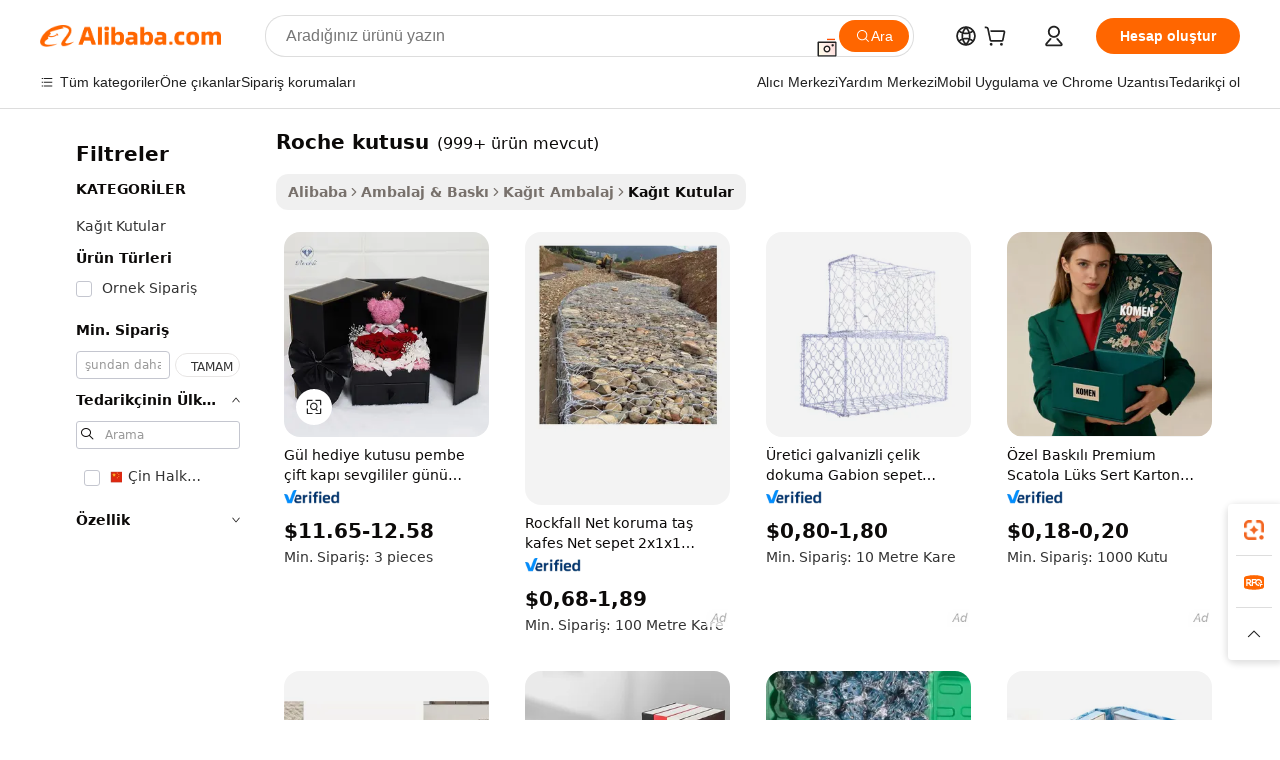

--- FILE ---
content_type: text/html;charset=UTF-8
request_url: https://turkish.alibaba.com/g/roche-box.html
body_size: 182274
content:

<!-- screen_content -->

    <!-- tangram:5410 begin-->
    <!-- tangram:529998 begin-->
    
<!DOCTYPE html>
<html lang="tr" dir="ltr">
  <head>
        <script>
      window.__BB = {
        scene: window.__bb_scene || 'traffic-free-goods'
      };
      window.__BB.BB_CWV_IGNORE = {
          lcp_element: ['#icbu-buyer-pc-top-banner'],
          lcp_url: [],
        };
      window._timing = {}
      window._timing.first_start = Date.now();
      window.needLoginInspiration = Boolean(false);
      // 变量用于标记页面首次可见时间
      let firstVisibleTime = null;
      if (typeof document.hidden !== 'undefined') {
        // 页面首次加载时直接统计
        if (!document.hidden) {
          firstVisibleTime = Date.now();
          window.__BB_timex = 1
        } else {
          // 页面不可见时监听 visibilitychange 事件
          document.addEventListener('visibilitychange', () => {
            if (!document.hidden) {
              firstVisibleTime = Date.now();
              window.__BB_timex = firstVisibleTime - window.performance.timing.navigationStart
              window.__BB.firstVisibleTime = window.__BB_timex
              console.log("Page became visible after "+ window.__BB_timex + " ms");
            }
          }, { once: true });  // 确保只触发一次
        }
      } else {
        console.warn('Page Visibility API is not supported in this browser.');
      }
    </script>
        <meta name="data-spm" content="a2700">
        <meta name="aplus-xplug" content="NONE">
        <meta name="aplus-icbu-disable-umid" content="1">
        <meta name="google-translate-customization" content="9de59014edaf3b99-22e1cf3b5ca21786-g00bb439a5e9e5f8f-f">
    <meta name="yandex-verification" content="25a76ba8e4443bb3" />
    <meta name="msvalidate.01" content="E3FBF0E89B724C30844BF17C59608E8F" />
    <meta name="viewport" content="width=device-width, initial-scale=1.0, maximum-scale=5.0, user-scalable=yes">
        <link rel="preconnect" href="https://s.alicdn.com/" crossorigin>
    <link rel="dns-prefetch" href="https://s.alicdn.com">
                        <link rel="preload" href="https://s.alicdn.com/@g/alilog/??aplus_plugin_icbufront/index.js,mlog/aplus_v2.js" as="script">
        <link rel="preload" href="https://s.alicdn.com/@img/imgextra/i2/O1CN0153JdbU26g4bILVOyC_!!6000000007690-2-tps-418-58.png" as="image">
        <script>
            window.__APLUS_ABRATE__ = {
        perf_group: 'base64cached',
        scene: "traffic-free-goods",
      };
    </script>
    <meta name="aplus-mmstat-timeout" content="15000">
        <meta content="text/html; charset=utf-8" http-equiv="Content-Type">
          <title>Çok yönlü roche kutusu Öğeler - Alibaba.com</title>
      <meta name="keywords" content="jewelry box,packaging boxes,gift box">
      <meta name="description" content="Alibaba.com'dan yüce roche kutusu ile ürünlerinize şık bir görünüm katın. Bu roche kutusu iştah açıcı fiyatlarla sunulmaktadır.">
            <meta name="pagetiming-rate" content="9">
      <meta name="pagetiming-resource-rate" content="4">
                    <link rel="canonical" href="https://turkish.alibaba.com/g/roche-box.html">
                              <link rel="alternate" hreflang="fr" href="https://french.alibaba.com/g/roche-box.html">
                  <link rel="alternate" hreflang="de" href="https://german.alibaba.com/g/roche-box.html">
                  <link rel="alternate" hreflang="pt" href="https://portuguese.alibaba.com/g/roche-box.html">
                  <link rel="alternate" hreflang="it" href="https://italian.alibaba.com/g/roche-box.html">
                  <link rel="alternate" hreflang="es" href="https://spanish.alibaba.com/g/roche-box.html">
                  <link rel="alternate" hreflang="ru" href="https://russian.alibaba.com/g/roche-box.html">
                  <link rel="alternate" hreflang="ko" href="https://korean.alibaba.com/g/roche-box.html">
                  <link rel="alternate" hreflang="ar" href="https://arabic.alibaba.com/g/roche-box.html">
                  <link rel="alternate" hreflang="ja" href="https://japanese.alibaba.com/g/roche-box.html">
                  <link rel="alternate" hreflang="tr" href="https://turkish.alibaba.com/g/roche-box.html">
                  <link rel="alternate" hreflang="th" href="https://thai.alibaba.com/g/roche-box.html">
                  <link rel="alternate" hreflang="vi" href="https://vietnamese.alibaba.com/g/roche-box.html">
                  <link rel="alternate" hreflang="nl" href="https://dutch.alibaba.com/g/roche-box.html">
                  <link rel="alternate" hreflang="he" href="https://hebrew.alibaba.com/g/roche-box.html">
                  <link rel="alternate" hreflang="id" href="https://indonesian.alibaba.com/g/roche-box.html">
                  <link rel="alternate" hreflang="hi" href="https://hindi.alibaba.com/g/roche-box.html">
                  <link rel="alternate" hreflang="en" href="https://www.alibaba.com/showroom/roche-box.html">
                  <link rel="alternate" hreflang="zh" href="https://chinese.alibaba.com/g/roche-box.html">
                  <link rel="alternate" hreflang="x-default" href="https://www.alibaba.com/showroom/roche-box.html">
                                        <script>
      // Aplus 配置自动打点
      var queue = window.goldlog_queue || (window.goldlog_queue = []);
      var tags = ["button", "a", "div", "span", "i", "svg", "input", "li", "tr"];
      queue.push(
        {
          action: 'goldlog.appendMetaInfo',
          arguments: [
            'aplus-auto-exp',
            [
              {
                logkey: '/sc.ug_msite.new_product_exp',
                cssSelector: '[data-spm-exp]',
                props: ["data-spm-exp"],
              },
              {
                logkey: '/sc.ug_pc.seolist_product_exp',
                cssSelector: '.traffic-card-gallery',
                props: ["data-spm-exp"],
              }
            ]
          ]
        }
      )
      queue.push({
        action: 'goldlog.setMetaInfo',
        arguments: ['aplus-auto-clk', JSON.stringify(tags.map(tag =>({
          "logkey": "/sc.ug_msite.new_product_clk",
          tag,
          "filter": "data-spm-clk",
          "props": ["data-spm-clk"]
        })))],
      });
    </script>
  </head>
  <div id="icbu-header"><div id="the-new-header" data-version="4.4.0" data-tnh-auto-exp="tnh-expose" data-scenes="search-products" style="position: relative;background-color: #fff;border-bottom: 1px solid #ddd;box-sizing: border-box; font-family:Inter,SF Pro Text,Roboto,Helvetica Neue,Helvetica,Tahoma,Arial,PingFang SC,Microsoft YaHei;"><div style="display: flex;align-items:center;height: 72px;min-width: 1200px;max-width: 1580px;margin: 0 auto;padding: 0 40px;box-sizing: border-box;"><img style="height: 29px; width: 209px;" src="https://s.alicdn.com/@img/imgextra/i2/O1CN0153JdbU26g4bILVOyC_!!6000000007690-2-tps-418-58.png" alt="" /></div><div style="min-width: 1200px;max-width: 1580px;margin: 0 auto;overflow: hidden;font-size: 14px;display: flex;justify-content: space-between;padding: 0 40px;box-sizing: border-box;"><div style="display: flex; align-items: center; justify-content: space-between"><div style="position: relative; height: 36px; padding: 0 28px 0 20px">All categories</div><div style="position: relative; height: 36px; padding-right: 28px">Featured selections</div><div style="position: relative; height: 36px">Trade Assurance</div></div><div style="display: flex; align-items: center; justify-content: space-between"><div style="position: relative; height: 36px; padding-right: 28px">Buyer Central</div><div style="position: relative; height: 36px; padding-right: 28px">Help Center</div><div style="position: relative; height: 36px; padding-right: 28px">Get the app</div><div style="position: relative; height: 36px">Become a supplier</div></div></div></div></div></div>
  <body data-spm="7724857" style="min-height: calc(100vh + 1px)"><script 
id="beacon-aplus"   
src="//s.alicdn.com/@g/alilog/??aplus_plugin_icbufront/index.js,mlog/aplus_v2.js"
exparams="aplus=async&userid=&aplus&ali_beacon_id=&ali_apache_id=&ali_apache_track=&ali_apache_tracktmp=&eagleeye_traceid=2101e18c17690207794051264e12ad&ip=3%2e129%2e9%2e162&dmtrack_c={ali%5fresin%5ftrace%3dse%5frst%3dnull%7csp%5fviewtype%3dY%7cset%3d3%7cser%3d1007%7cpageId%3db3f4207c394f4fdbaa6970c1b0795bfa%7cm%5fpageid%3dnull%7cpvmi%3d33e393d8324f43ebaf754a0d0039def3%7csek%5fsepd%3droche%2bkutusu%7csek%3droche%2bbox%7cse%5fpn%3d1%7cp4pid%3d0bbe4b81%2dc0a6%2d4fc1%2d9417%2d512a42278da1%7csclkid%3dnull%7cforecast%5fpost%5fcate%3dnull%7cseo%5fnew%5fuser%5fflag%3dfalse%7ccategoryId%3d201268096%7cseo%5fsearch%5fmodel%5fupgrade%5fv2%3d2025070801%7cseo%5fmodule%5fcard%5f20240624%3d202406242%7clong%5ftext%5fgoogle%5ftranslate%5fv2%3d2407142%7cseo%5fcontent%5ftd%5fbottom%5ftext%5fupdate%5fkey%3d2025070801%7cseo%5fsearch%5fmodel%5fupgrade%5fv3%3d2025072201%7cdamo%5falt%5freplace%3d2485818%7cseo%5fsearch%5fmodel%5fmulti%5fupgrade%5fv3%3d2025081101%7cwap%5fcross%3d2007659%7cwap%5fcs%5faction%3d2005494%7cAPP%5fVisitor%5fActive%3d26705%7cseo%5fshowroom%5fgoods%5fmix%3d2005244%7cseo%5fdefault%5fcached%5flong%5ftext%5ffrom%5fnew%5fkeyword%5fstep%3d2024122502%7cshowroom%5fgeneral%5ftemplate%3d2005292%7cwap%5fcs%5ftext%3dnull%7cstructured%5fdata%3d2025052702%7cseo%5fmulti%5fstyle%5ftext%5fupdate%3d2511182%7cpc%5fnew%5fheader%3dnull%7cseo%5fmeta%5fcate%5ftemplate%5fv1%3d2025042401%7cseo%5fmeta%5ftd%5fsearch%5fkeyword%5fstep%5fv1%3d2025040999%7cshowroom%5fft%5flong%5ftext%5fbaks%3d80802%7cAPP%5fGrowing%5fBuyer%5fHigh%5fIntent%5fActive%3d25488%7cshowroom%5fpc%5fv2019%3d2104%7cAPP%5fProspecting%5fBuyer%3d26712%7ccache%5fcontrol%3d2481986%7cAPP%5fChurned%5fCore%5fBuyer%3d25463%7cseo%5fdefault%5fcached%5flong%5ftext%5fstep%3d24110802%7camp%5flighthouse%5fscore%5fimage%3d19657%7cseo%5fft%5ftranslate%5fgemini%3d25012003%7cwap%5fnode%5fssr%3d2015725%7cdataphant%5fopen%3d27030%7clongtext%5fmulti%5fstyle%5fexpand%5frussian%3d2510141%7cseo%5flongtext%5fgoogle%5fdata%5fsection%3d25021702%7cindustry%5fpopular%5ffloor%3dnull%7cwap%5fad%5fgoods%5fproduct%5finterval%3dnull%7cseo%5fgoods%5fbootom%5fwholesale%5flink%3dnull%7cseo%5fmiddle%5fwholesale%5flink%3d2486164%7cseo%5fkeyword%5faatest%3d2%7cft%5flong%5ftext%5fenpand%5fstep2%3d121602%7cseo%5fft%5flongtext%5fexpand%5fstep3%3d25012102%7cseo%5fwap%5fheadercard%3d2006288%7cAPP%5fChurned%5fInactive%5fVisitor%3d25497%7cAPP%5fGrowing%5fBuyer%5fHigh%5fIntent%5fInactive%3d25484%7cseo%5fmeta%5ftd%5fmulti%5fkey%3d2025061801%7ctop%5frecommend%5f20250120%3d202501201%7clongtext%5fmulti%5fstyle%5fexpand%5ffrench%5fcopy%3d25091802%7clongtext%5fmulti%5fstyle%5fexpand%5ffrench%5fcopy%5fcopy%3d25092502%7clong%5ftext%5fpaa%3d220831%7cseo%5ffloor%5fexp%3dnull%7cseo%5fshowroom%5falgo%5flink%3d17764%7cseo%5fmeta%5ftd%5faib%5fgeneral%5fkey%3d2025091901%7ccountry%5findustry%3d202311033%7cshowroom%5fft%5flong%5ftext%5fenpand%5fstep1%3d101102%7cseo%5fshowroom%5fnorel%3dnull%7cplp%5fstyle%5f25%5fpc%3d202505222%7cseo%5fggs%5flayer%3d10011%7cquery%5fmutil%5flang%5ftranslate%3d2025060300%7cAPP%5fChurned%5fBuyer%3d25468%7cstream%5frender%5fperf%5fopt%3d2309181%7cwap%5fgoods%3d2007383%7cseo%5fshowroom%5fsimilar%5f20240614%3d202406142%7cchinese%5fopen%3d6307%7cquery%5fgpt%5ftranslate%3d20240820%7cad%5fproduct%5finterval%3dnull%7camp%5fto%5fpwa%3d2007359%7cplp%5faib%5fmulti%5fai%5fmeta%3d20250401%7cwap%5fsupplier%5fcontent%3dnull%7cpc%5ffree%5frefactoring%3d20220315%7csso%5foem%5ffloor%3d30031%7cAPP%5fGrowing%5fBuyer%5fInactive%3d25476%7cseo%5fpc%5fnew%5fview%5f20240807%3d202408072%7cseo%5fbottom%5ftext%5fentity%5fkey%5fcopy%3d2025062400%7cstream%5frender%3d433763%7cseo%5fmodule%5fcard%5f20240424%3d202404241%7cseo%5ftitle%5freplace%5f20191226%3d5841%7clongtext%5fmulti%5fstyle%5fexpand%3d25090802%7cgoogleweblight%3d6516%7clighthouse%5fbase64%3dnull%7cAPP%5fProspecting%5fBuyer%5fActive%3d26719%7cad%5fgoods%5fproduct%5finterval%3dnull%7cseo%5fbottom%5fdeep%5fextend%5fkw%5fkey%3d2025071101%7clongtext%5fmulti%5fstyle%5fexpand%5fturkish%3d25102802%7cilink%5fuv%3d20240911%7cwap%5flist%5fwakeup%3d2005832%7ctpp%5fcrosslink%5fpc%3d20205311%7cseo%5ftop%5fbooth%3d18501%7cAPP%5fGrowing%5fBuyer%5fLess%5fActive%3d25472%7cseo%5fsearch%5fmodel%5fupgrade%5frank%3d2025092401%7cgoodslayer%3d7977%7cft%5flong%5ftext%5ftranslate%5fexpand%5fstep1%3d24110802%7cseo%5fheaderstyle%5ftraffic%5fkey%5fv1%3d2025072100%7ccrosslink%5fswitch%3d2008141%7cp4p%5foutline%3d20240328%7cseo%5fmeta%5ftd%5faib%5fv2%5fkey%3d2025091801%7crts%5fmulti%3d2008404%7cseo%5fad%5foptimization%5fkey%5fv2%3d2025072300%7cAPP%5fVisitor%5fLess%5fActive%3d26698%7cseo%5fsearch%5franker%5fid%3d2025112401%7cplp%5fstyle%5f25%3d202505192%7ccdn%5fvm%3d2007368%7cwap%5fad%5fproduct%5finterval%3dnull%7cseo%5fsearch%5fmodel%5fmulti%5fupgrade%5frank%3d2025092401%7cpc%5fcard%5fshare%3d2025081201%7cAPP%5fGrowing%5fBuyer%5fHigh%5fIntent%5fLess%5fActive%3d25480%7cgoods%5ftitle%5fsubstitute%3d9619%7cwap%5fscreen%5fexp%3d2025081400%7creact%5fheader%5ftest%3d202502182%7cpc%5fcs%5fcolor%3d2005788%7cshowroom%5fft%5flong%5ftext%5ftest%3d72502%7cone%5ftap%5flogin%5fABTest%3d202308153%7cseo%5fhyh%5fshow%5ftags%3d9867%7cplp%5fstructured%5fdata%3d2508182%7cguide%5fdelete%3d2008526%7cseo%5findustry%5ftemplate%3dnull%7cseo%5fmeta%5ftd%5fmulti%5fes%5fkey%3d2025073101%7cseo%5fshowroom%5fdata%5fmix%3d19888%7csso%5ftop%5franking%5ffloor%3d20031%7cseo%5ftd%5fdeep%5fupgrade%5fkey%5fv3%3d2025081101%7cwap%5fue%5fone%3d2025111401%7cshowroom%5fto%5frts%5flink%3d2008480%7ccountrysearch%5ftest%3dnull%7cshowroom%5flist%5fnew%5farrival%3d2811002%7cchannel%5famp%5fto%5fpwa%3dnull%7cseo%5fmulti%5fstyles%5flong%5ftext%3d2503172%7cseo%5fmeta%5ftext%5fmutli%5fcate%5ftemplate%5fv1%3d2025080800%7cseo%5fdefault%5fcached%5fmutil%5flong%5ftext%5fstep%3d24110436%7cseo%5faction%5fpoint%5ftype%3d22823%7cseo%5faib%5ftd%5flaunch%5f20240828%5fcopy%3d202408282%7cseo%5fshowroom%5fwholesale%5flink%3dnull%7cseo%5fperf%5fimprove%3d2023999%7cseo%5fwap%5flist%5fbounce%5f01%3d2063%7cseo%5fwap%5flist%5fbounce%5f02%3d2128%7cAPP%5fGrowing%5fBuyer%5fActive%3d25492%7cvideolayer%3d7105%7cvideo%5fplay%3d2006036%7cAPP%5fChurned%5fMember%5fInactive%3d25501%7cseo%5fgoogle%5fnew%5fstruct%3d438326%7cicbu%5falgo%5fp4p%5fseo%5fad%3d2025072300%7ctpp%5ftrace%3dseoKeyword%2dseoKeyword%5fv3%2dproduct%2dPRODUCT%5fFAIL}&pageid=038109a22101ed551769020779&hn=ensearchweb033001237085%2erg%2dus%2deast%2eus44&asid=AQAAAABrHXFpmAkYQAAAAABKI7n7WzjazQ==&treq=&tres=" async>
</script>
            <style>body{background-color:white;}.no-scrollbar.il-sticky.il-top-0.il-max-h-\[100vh\].il-w-\[200px\].il-flex-shrink-0.il-flex-grow-0.il-overflow-y-scroll{background-color:#FFF;padding-left:12px}</style>
                    <!-- tangram:530006 begin-->
<!--  -->
 <style>
   @keyframes il-spin {
     to {
       transform: rotate(360deg);
     }
   }
   @keyframes il-pulse {
     50% {
       opacity: 0.5;
     }
   }
   .traffic-card-gallery {display: flex;position: relative;flex-direction: column;justify-content: flex-start;border-radius: 0.5rem;background-color: #fff;padding: 0.5rem 0.5rem 1rem;overflow: hidden;font-size: 0.75rem;line-height: 1rem;}
   .traffic-card-list {display: flex;position: relative;flex-direction: row;justify-content: flex-start;border-bottom-width: 1px;background-color: #fff;padding: 1rem;height: 292px;overflow: hidden;font-size: 0.75rem;line-height: 1rem;}
   .product-price {
     b {
       font-size: 22px;
     }
   }
   .skel-loading {
       animation: il-pulse 2s cubic-bezier(0.4, 0, 0.6, 1) infinite;background-color: hsl(60, 4.8%, 95.9%);
   }
 </style>
<div id="first-cached-card">
  <div style="box-sizing:border-box;display: flex;position: absolute;left: 0;right: 0;margin: 0 auto;z-index: 1;min-width: 1200px;max-width: 1580px;padding: 0.75rem 3.25rem 0;pointer-events: none;">
    <!--页面左侧区域-->
    <div style="width: 200px;padding-top: 1rem;padding-left:12px; background-color: #fff;border-radius: 0.25rem">
      <div class="skel-loading" style="height: 1.5rem;width: 50%;border-radius: 0.25rem;"></div>
      <div style="margin-top: 1rem;margin-bottom: 1rem;">
        <div class="skel-loading" style="height: 1rem;width: calc(100% * 5 / 6);"></div>
        <div
          class="skel-loading"
          style="margin-top: 1rem;height: 1rem;width: calc(100% * 8 / 12);"
        ></div>
        <div class="skel-loading" style="margin-top: 1rem;height: 1rem;width: 75%;"></div>
        <div
          class="skel-loading"
          style="margin-top: 1rem;height: 1rem;width: calc(100% * 7 / 12);"
        ></div>
      </div>
      <div class="skel-loading" style="height: 1.5rem;width: 50%;border-radius: 0.25rem;"></div>
      <div style="margin-top: 1rem;margin-bottom: 1rem;">
        <div class="skel-loading" style="height: 1rem;width: calc(100% * 5 / 6);"></div>
        <div
          class="skel-loading"
          style="margin-top: 1rem;height: 1rem;width: calc(100% * 8 / 12);"
        ></div>
        <div class="skel-loading" style="margin-top: 1rem;height: 1rem;width: 75%;"></div>
        <div
          class="skel-loading"
          style="margin-top: 1rem;height: 1rem;width: calc(100% * 7 / 12);"
        ></div>
      </div>
      <div class="skel-loading" style="height: 1.5rem;width: 50%;border-radius: 0.25rem;"></div>
      <div style="margin-top: 1rem;margin-bottom: 1rem;">
        <div class="skel-loading" style="height: 1rem;width: calc(100% * 5 / 6);"></div>
        <div
          class="skel-loading"
          style="margin-top: 1rem;height: 1rem;width: calc(100% * 8 / 12);"
        ></div>
        <div class="skel-loading" style="margin-top: 1rem;height: 1rem;width: 75%;"></div>
        <div
          class="skel-loading"
          style="margin-top: 1rem;height: 1rem;width: calc(100% * 7 / 12);"
        ></div>
      </div>
      <div class="skel-loading" style="height: 1.5rem;width: 50%;border-radius: 0.25rem;"></div>
      <div style="margin-top: 1rem;margin-bottom: 1rem;">
        <div class="skel-loading" style="height: 1rem;width: calc(100% * 5 / 6);"></div>
        <div
          class="skel-loading"
          style="margin-top: 1rem;height: 1rem;width: calc(100% * 8 / 12);"
        ></div>
        <div class="skel-loading" style="margin-top: 1rem;height: 1rem;width: 75%;"></div>
        <div
          class="skel-loading"
          style="margin-top: 1rem;height: 1rem;width: calc(100% * 7 / 12);"
        ></div>
      </div>
      <div class="skel-loading" style="height: 1.5rem;width: 50%;border-radius: 0.25rem;"></div>
      <div style="margin-top: 1rem;margin-bottom: 1rem;">
        <div class="skel-loading" style="height: 1rem;width: calc(100% * 5 / 6);"></div>
        <div
          class="skel-loading"
          style="margin-top: 1rem;height: 1rem;width: calc(100% * 8 / 12);"
        ></div>
        <div class="skel-loading" style="margin-top: 1rem;height: 1rem;width: 75%;"></div>
        <div
          class="skel-loading"
          style="margin-top: 1rem;height: 1rem;width: calc(100% * 7 / 12);"
        ></div>
      </div>
      <div class="skel-loading" style="height: 1.5rem;width: 50%;border-radius: 0.25rem;"></div>
      <div style="margin-top: 1rem;margin-bottom: 1rem;">
        <div class="skel-loading" style="height: 1rem;width: calc(100% * 5 / 6);"></div>
        <div
          class="skel-loading"
          style="margin-top: 1rem;height: 1rem;width: calc(100% * 8 / 12);"
        ></div>
        <div class="skel-loading" style="margin-top: 1rem;height: 1rem;width: 75%;"></div>
        <div
          class="skel-loading"
          style="margin-top: 1rem;height: 1rem;width: calc(100% * 7 / 12);"
        ></div>
      </div>
    </div>
    <!--页面主体区域-->
    <div style="flex: 1 1 0%; overflow: hidden;padding: 0.5rem 0.5rem 0.5rem 1.5rem">
      <div style="height: 1.25rem;margin-bottom: 1rem;"></div>
      <!-- keywords -->
      <div style="margin-bottom: 1rem;height: 1.75rem;font-weight: 700;font-size: 1.25rem;line-height: 1.75rem;"></div>
      <!-- longtext -->
            <div style="width: calc(25% - 0.9rem);pointer-events: auto">
        <div class="traffic-card-gallery">
          <!-- ProductImage -->
          <a href="//www.alibaba.com/product-detail/Rose-Gift-Box-Pink-Double-Door_1601194321409.html?from=SEO" target="_blank" style="position: relative;margin-bottom: 0.5rem;aspect-ratio: 1;overflow: hidden;border-radius: 0.5rem;">
            <div style="display: flex; overflow: hidden">
              <div style="position: relative;margin: 0;width: 100%;min-width: 0;flex-shrink: 0;flex-grow: 0;flex-basis: 100%;padding: 0;">
                <img style="position: relative; aspect-ratio: 1; width: 100%" src="[data-uri]" loading="eager" />
                <div style="position: absolute;left: 0;bottom: 0;right: 0;top: 0;background-color: #000;opacity: 0.05;"></div>
              </div>
            </div>
          </a>
          <div style="display: flex;flex: 1 1 0%;flex-direction: column;justify-content: space-between;">
            <div>
              <a class="skel-loading" style="margin-top: 0.5rem;display:inline-block;width:100%;height:1rem;" href="//www.alibaba.com/product-detail/Rose-Gift-Box-Pink-Double-Door_1601194321409.html" target="_blank"></a>
              <a class="skel-loading" style="margin-top: 0.125rem;display:inline-block;width:100%;height:1rem;" href="//www.alibaba.com/product-detail/Rose-Gift-Box-Pink-Double-Door_1601194321409.html" target="_blank"></a>
              <div class="skel-loading" style="margin-top: 0.25rem;height:1.625rem;width:75%"></div>
              <div class="skel-loading" style="margin-top: 0.5rem;height: 1rem;width:50%"></div>
              <div class="skel-loading" style="margin-top:0.25rem;height:1rem;width:25%"></div>
            </div>
          </div>

        </div>
      </div>

    </div>
  </div>
</div>
<!-- tangram:530006 end-->
            <style>.component-left-filter-callback{display:flex;position:relative;margin-top:10px;height:1200px}.component-left-filter-callback img{width:200px}.component-left-filter-callback i{position:absolute;top:5%;left:50%}.related-search-wrapper{padding:.5rem;--tw-bg-opacity: 1;background-color:#fff;background-color:rgba(255,255,255,var(--tw-bg-opacity, 1));border-width:1px;border-color:var(--input)}.related-search-wrapper .related-search-box{margin:12px 16px}.related-search-wrapper .related-search-box .related-search-title{display:inline;float:start;color:#666;word-wrap:break-word;margin-right:12px;width:13%}.related-search-wrapper .related-search-box .related-search-content{display:flex;flex-wrap:wrap}.related-search-wrapper .related-search-box .related-search-content .related-search-link{margin-right:12px;width:23%;overflow:hidden;color:#666;text-overflow:ellipsis;white-space:nowrap}.product-title img{margin-right:.5rem;display:inline-block;height:1rem;vertical-align:sub}.product-price b{font-size:22px}.similar-icon{position:absolute;bottom:12px;z-index:2;right:12px}.rfq-card{display:inline-block;position:relative;box-sizing:border-box;margin-bottom:36px}.rfq-card .rfq-card-content{display:flex;position:relative;flex-direction:column;align-items:flex-start;background-size:cover;background-color:#fff;padding:12px;width:100%;height:100%}.rfq-card .rfq-card-content .rfq-card-icon{margin-top:50px}.rfq-card .rfq-card-content .rfq-card-icon img{width:45px}.rfq-card .rfq-card-content .rfq-card-top-title{margin-top:14px;color:#222;font-weight:400;font-size:16px}.rfq-card .rfq-card-content .rfq-card-title{margin-top:24px;color:#333;font-weight:800;font-size:20px}.rfq-card .rfq-card-content .rfq-card-input-box{margin-top:24px;width:100%}.rfq-card .rfq-card-content .rfq-card-input-box textarea{box-sizing:border-box;border:1px solid #ddd;border-radius:4px;background-color:#fff;padding:9px 12px;width:100%;height:88px;resize:none;color:#666;font-weight:400;font-size:13px;font-family:inherit}.rfq-card .rfq-card-content .rfq-card-button{margin-top:24px;border:1px solid #666;border-radius:16px;background-color:#fff;width:67%;color:#000;font-weight:700;font-size:14px;line-height:30px;text-align:center}[data-modulename^=ProductList-] div{contain-intrinsic-size:auto 500px}.traffic-card-gallery:hover{--tw-shadow: 0px 2px 6px 2px rgba(0,0,0,.12157);--tw-shadow-colored: 0px 2px 6px 2px var(--tw-shadow-color);box-shadow:0 0 #0000,0 0 #0000,0 2px 6px 2px #0000001f;box-shadow:var(--tw-ring-offset-shadow, 0 0 rgba(0,0,0,0)),var(--tw-ring-shadow, 0 0 rgba(0,0,0,0)),var(--tw-shadow);z-index:10}.traffic-card-gallery{position:relative;display:flex;flex-direction:column;justify-content:flex-start;overflow:hidden;border-radius:.75rem;--tw-bg-opacity: 1;background-color:#fff;background-color:rgba(255,255,255,var(--tw-bg-opacity, 1));padding:.5rem;font-size:.75rem;line-height:1rem}.traffic-card-list{position:relative;display:flex;height:292px;flex-direction:row;justify-content:flex-start;overflow:hidden;border-bottom-width:1px;--tw-bg-opacity: 1;background-color:#fff;background-color:rgba(255,255,255,var(--tw-bg-opacity, 1));padding:1rem;font-size:.75rem;line-height:1rem}.traffic-card-g-industry:hover{--tw-shadow: 0 0 10px rgba(0,0,0,.1);--tw-shadow-colored: 0 0 10px var(--tw-shadow-color);box-shadow:0 0 #0000,0 0 #0000,0 0 10px #0000001a;box-shadow:var(--tw-ring-offset-shadow, 0 0 rgba(0,0,0,0)),var(--tw-ring-shadow, 0 0 rgba(0,0,0,0)),var(--tw-shadow)}.traffic-card-g-industry{position:relative;border-radius:var(--radius);--tw-bg-opacity: 1;background-color:#fff;background-color:rgba(255,255,255,var(--tw-bg-opacity, 1));padding:1.25rem .75rem .75rem;font-size:.875rem;line-height:1.25rem}.module-filter-section-wrapper{max-height:none!important;overflow-x:hidden}*,:before,:after{--tw-border-spacing-x: 0;--tw-border-spacing-y: 0;--tw-translate-x: 0;--tw-translate-y: 0;--tw-rotate: 0;--tw-skew-x: 0;--tw-skew-y: 0;--tw-scale-x: 1;--tw-scale-y: 1;--tw-pan-x: ;--tw-pan-y: ;--tw-pinch-zoom: ;--tw-scroll-snap-strictness: proximity;--tw-gradient-from-position: ;--tw-gradient-via-position: ;--tw-gradient-to-position: ;--tw-ordinal: ;--tw-slashed-zero: ;--tw-numeric-figure: ;--tw-numeric-spacing: ;--tw-numeric-fraction: ;--tw-ring-inset: ;--tw-ring-offset-width: 0px;--tw-ring-offset-color: #fff;--tw-ring-color: rgba(59, 130, 246, .5);--tw-ring-offset-shadow: 0 0 rgba(0,0,0,0);--tw-ring-shadow: 0 0 rgba(0,0,0,0);--tw-shadow: 0 0 rgba(0,0,0,0);--tw-shadow-colored: 0 0 rgba(0,0,0,0);--tw-blur: ;--tw-brightness: ;--tw-contrast: ;--tw-grayscale: ;--tw-hue-rotate: ;--tw-invert: ;--tw-saturate: ;--tw-sepia: ;--tw-drop-shadow: ;--tw-backdrop-blur: ;--tw-backdrop-brightness: ;--tw-backdrop-contrast: ;--tw-backdrop-grayscale: ;--tw-backdrop-hue-rotate: ;--tw-backdrop-invert: ;--tw-backdrop-opacity: ;--tw-backdrop-saturate: ;--tw-backdrop-sepia: ;--tw-contain-size: ;--tw-contain-layout: ;--tw-contain-paint: ;--tw-contain-style: }::backdrop{--tw-border-spacing-x: 0;--tw-border-spacing-y: 0;--tw-translate-x: 0;--tw-translate-y: 0;--tw-rotate: 0;--tw-skew-x: 0;--tw-skew-y: 0;--tw-scale-x: 1;--tw-scale-y: 1;--tw-pan-x: ;--tw-pan-y: ;--tw-pinch-zoom: ;--tw-scroll-snap-strictness: proximity;--tw-gradient-from-position: ;--tw-gradient-via-position: ;--tw-gradient-to-position: ;--tw-ordinal: ;--tw-slashed-zero: ;--tw-numeric-figure: ;--tw-numeric-spacing: ;--tw-numeric-fraction: ;--tw-ring-inset: ;--tw-ring-offset-width: 0px;--tw-ring-offset-color: #fff;--tw-ring-color: rgba(59, 130, 246, .5);--tw-ring-offset-shadow: 0 0 rgba(0,0,0,0);--tw-ring-shadow: 0 0 rgba(0,0,0,0);--tw-shadow: 0 0 rgba(0,0,0,0);--tw-shadow-colored: 0 0 rgba(0,0,0,0);--tw-blur: ;--tw-brightness: ;--tw-contrast: ;--tw-grayscale: ;--tw-hue-rotate: ;--tw-invert: ;--tw-saturate: ;--tw-sepia: ;--tw-drop-shadow: ;--tw-backdrop-blur: ;--tw-backdrop-brightness: ;--tw-backdrop-contrast: ;--tw-backdrop-grayscale: ;--tw-backdrop-hue-rotate: ;--tw-backdrop-invert: ;--tw-backdrop-opacity: ;--tw-backdrop-saturate: ;--tw-backdrop-sepia: ;--tw-contain-size: ;--tw-contain-layout: ;--tw-contain-paint: ;--tw-contain-style: }*,:before,:after{box-sizing:border-box;border-width:0;border-style:solid;border-color:#e5e7eb}:before,:after{--tw-content: ""}html,:host{line-height:1.5;-webkit-text-size-adjust:100%;-moz-tab-size:4;-o-tab-size:4;tab-size:4;font-family:ui-sans-serif,system-ui,-apple-system,Segoe UI,Roboto,Ubuntu,Cantarell,Noto Sans,sans-serif,"Apple Color Emoji","Segoe UI Emoji",Segoe UI Symbol,"Noto Color Emoji";font-feature-settings:normal;font-variation-settings:normal;-webkit-tap-highlight-color:transparent}body{margin:0;line-height:inherit}hr{height:0;color:inherit;border-top-width:1px}abbr:where([title]){text-decoration:underline;-webkit-text-decoration:underline dotted;text-decoration:underline dotted}h1,h2,h3,h4,h5,h6{font-size:inherit;font-weight:inherit}a{color:inherit;text-decoration:inherit}b,strong{font-weight:bolder}code,kbd,samp,pre{font-family:ui-monospace,SFMono-Regular,Menlo,Monaco,Consolas,Liberation Mono,Courier New,monospace;font-feature-settings:normal;font-variation-settings:normal;font-size:1em}small{font-size:80%}sub,sup{font-size:75%;line-height:0;position:relative;vertical-align:baseline}sub{bottom:-.25em}sup{top:-.5em}table{text-indent:0;border-color:inherit;border-collapse:collapse}button,input,optgroup,select,textarea{font-family:inherit;font-feature-settings:inherit;font-variation-settings:inherit;font-size:100%;font-weight:inherit;line-height:inherit;letter-spacing:inherit;color:inherit;margin:0;padding:0}button,select{text-transform:none}button,input:where([type=button]),input:where([type=reset]),input:where([type=submit]){-webkit-appearance:button;background-color:transparent;background-image:none}:-moz-focusring{outline:auto}:-moz-ui-invalid{box-shadow:none}progress{vertical-align:baseline}::-webkit-inner-spin-button,::-webkit-outer-spin-button{height:auto}[type=search]{-webkit-appearance:textfield;outline-offset:-2px}::-webkit-search-decoration{-webkit-appearance:none}::-webkit-file-upload-button{-webkit-appearance:button;font:inherit}summary{display:list-item}blockquote,dl,dd,h1,h2,h3,h4,h5,h6,hr,figure,p,pre{margin:0}fieldset{margin:0;padding:0}legend{padding:0}ol,ul,menu{list-style:none;margin:0;padding:0}dialog{padding:0}textarea{resize:vertical}input::-moz-placeholder,textarea::-moz-placeholder{opacity:1;color:#9ca3af}input::placeholder,textarea::placeholder{opacity:1;color:#9ca3af}button,[role=button]{cursor:pointer}:disabled{cursor:default}img,svg,video,canvas,audio,iframe,embed,object{display:block;vertical-align:middle}img,video{max-width:100%;height:auto}[hidden]:where(:not([hidden=until-found])){display:none}:root{--background: hsl(0, 0%, 100%);--foreground: hsl(20, 14.3%, 4.1%);--card: hsl(0, 0%, 100%);--card-foreground: hsl(20, 14.3%, 4.1%);--popover: hsl(0, 0%, 100%);--popover-foreground: hsl(20, 14.3%, 4.1%);--primary: hsl(24, 100%, 50%);--primary-foreground: hsl(60, 9.1%, 97.8%);--secondary: hsl(60, 4.8%, 95.9%);--secondary-foreground: #333;--muted: hsl(60, 4.8%, 95.9%);--muted-foreground: hsl(25, 5.3%, 44.7%);--accent: hsl(60, 4.8%, 95.9%);--accent-foreground: hsl(24, 9.8%, 10%);--destructive: hsl(0, 84.2%, 60.2%);--destructive-foreground: hsl(60, 9.1%, 97.8%);--border: hsl(20, 5.9%, 90%);--input: hsl(20, 5.9%, 90%);--ring: hsl(24.6, 95%, 53.1%);--radius: 1rem}.dark{--background: hsl(20, 14.3%, 4.1%);--foreground: hsl(60, 9.1%, 97.8%);--card: hsl(20, 14.3%, 4.1%);--card-foreground: hsl(60, 9.1%, 97.8%);--popover: hsl(20, 14.3%, 4.1%);--popover-foreground: hsl(60, 9.1%, 97.8%);--primary: hsl(20.5, 90.2%, 48.2%);--primary-foreground: hsl(60, 9.1%, 97.8%);--secondary: hsl(12, 6.5%, 15.1%);--secondary-foreground: hsl(60, 9.1%, 97.8%);--muted: hsl(12, 6.5%, 15.1%);--muted-foreground: hsl(24, 5.4%, 63.9%);--accent: hsl(12, 6.5%, 15.1%);--accent-foreground: hsl(60, 9.1%, 97.8%);--destructive: hsl(0, 72.2%, 50.6%);--destructive-foreground: hsl(60, 9.1%, 97.8%);--border: hsl(12, 6.5%, 15.1%);--input: hsl(12, 6.5%, 15.1%);--ring: hsl(20.5, 90.2%, 48.2%)}*{border-color:#e7e5e4;border-color:var(--border)}body{background-color:#fff;background-color:var(--background);color:#0c0a09;color:var(--foreground)}.il-sr-only{position:absolute;width:1px;height:1px;padding:0;margin:-1px;overflow:hidden;clip:rect(0,0,0,0);white-space:nowrap;border-width:0}.il-invisible{visibility:hidden}.il-fixed{position:fixed}.il-absolute{position:absolute}.il-relative{position:relative}.il-sticky{position:sticky}.il-inset-0{inset:0}.il--bottom-12{bottom:-3rem}.il--top-12{top:-3rem}.il-bottom-0{bottom:0}.il-bottom-2{bottom:.5rem}.il-bottom-3{bottom:.75rem}.il-bottom-4{bottom:1rem}.il-end-0{right:0}.il-end-2{right:.5rem}.il-end-3{right:.75rem}.il-end-4{right:1rem}.il-left-0{left:0}.il-left-3{left:.75rem}.il-right-0{right:0}.il-right-2{right:.5rem}.il-right-3{right:.75rem}.il-start-0{left:0}.il-start-1\/2{left:50%}.il-start-2{left:.5rem}.il-start-3{left:.75rem}.il-start-\[50\%\]{left:50%}.il-top-0{top:0}.il-top-1\/2{top:50%}.il-top-16{top:4rem}.il-top-4{top:1rem}.il-top-\[50\%\]{top:50%}.il-z-10{z-index:10}.il-z-50{z-index:50}.il-z-\[9999\]{z-index:9999}.il-col-span-4{grid-column:span 4 / span 4}.il-m-0{margin:0}.il-m-3{margin:.75rem}.il-m-auto{margin:auto}.il-mx-auto{margin-left:auto;margin-right:auto}.il-my-3{margin-top:.75rem;margin-bottom:.75rem}.il-my-5{margin-top:1.25rem;margin-bottom:1.25rem}.il-my-auto{margin-top:auto;margin-bottom:auto}.\!il-mb-4{margin-bottom:1rem!important}.il--mt-4{margin-top:-1rem}.il-mb-0{margin-bottom:0}.il-mb-1{margin-bottom:.25rem}.il-mb-2{margin-bottom:.5rem}.il-mb-3{margin-bottom:.75rem}.il-mb-4{margin-bottom:1rem}.il-mb-5{margin-bottom:1.25rem}.il-mb-6{margin-bottom:1.5rem}.il-mb-8{margin-bottom:2rem}.il-mb-\[-0\.75rem\]{margin-bottom:-.75rem}.il-mb-\[0\.125rem\]{margin-bottom:.125rem}.il-me-1{margin-right:.25rem}.il-me-2{margin-right:.5rem}.il-me-3{margin-right:.75rem}.il-me-auto{margin-right:auto}.il-mr-1{margin-right:.25rem}.il-mr-2{margin-right:.5rem}.il-ms-1{margin-left:.25rem}.il-ms-4{margin-left:1rem}.il-ms-5{margin-left:1.25rem}.il-ms-8{margin-left:2rem}.il-ms-\[\.375rem\]{margin-left:.375rem}.il-ms-auto{margin-left:auto}.il-mt-0{margin-top:0}.il-mt-0\.5{margin-top:.125rem}.il-mt-1{margin-top:.25rem}.il-mt-2{margin-top:.5rem}.il-mt-3{margin-top:.75rem}.il-mt-4{margin-top:1rem}.il-mt-6{margin-top:1.5rem}.il-line-clamp-1{overflow:hidden;display:-webkit-box;-webkit-box-orient:vertical;-webkit-line-clamp:1}.il-line-clamp-2{overflow:hidden;display:-webkit-box;-webkit-box-orient:vertical;-webkit-line-clamp:2}.il-line-clamp-6{overflow:hidden;display:-webkit-box;-webkit-box-orient:vertical;-webkit-line-clamp:6}.il-inline-block{display:inline-block}.il-inline{display:inline}.il-flex{display:flex}.il-inline-flex{display:inline-flex}.il-grid{display:grid}.il-aspect-square{aspect-ratio:1 / 1}.il-size-5{width:1.25rem;height:1.25rem}.il-h-1{height:.25rem}.il-h-10{height:2.5rem}.il-h-11{height:2.75rem}.il-h-20{height:5rem}.il-h-24{height:6rem}.il-h-3\.5{height:.875rem}.il-h-4{height:1rem}.il-h-40{height:10rem}.il-h-6{height:1.5rem}.il-h-8{height:2rem}.il-h-9{height:2.25rem}.il-h-\[150px\]{height:150px}.il-h-\[152px\]{height:152px}.il-h-\[18\.25rem\]{height:18.25rem}.il-h-\[292px\]{height:292px}.il-h-\[600px\]{height:600px}.il-h-auto{height:auto}.il-h-fit{height:-moz-fit-content;height:fit-content}.il-h-full{height:100%}.il-h-screen{height:100vh}.il-max-h-\[100vh\]{max-height:100vh}.il-w-1\/2{width:50%}.il-w-10{width:2.5rem}.il-w-10\/12{width:83.333333%}.il-w-4{width:1rem}.il-w-6{width:1.5rem}.il-w-64{width:16rem}.il-w-7\/12{width:58.333333%}.il-w-72{width:18rem}.il-w-8{width:2rem}.il-w-8\/12{width:66.666667%}.il-w-9{width:2.25rem}.il-w-9\/12{width:75%}.il-w-\[200px\]{width:200px}.il-w-\[84px\]{width:84px}.il-w-fit{width:-moz-fit-content;width:fit-content}.il-w-full{width:100%}.il-w-screen{width:100vw}.il-min-w-0{min-width:0px}.il-min-w-3{min-width:.75rem}.il-min-w-\[1200px\]{min-width:1200px}.il-max-w-\[1000px\]{max-width:1000px}.il-max-w-\[1580px\]{max-width:1580px}.il-max-w-full{max-width:100%}.il-max-w-lg{max-width:32rem}.il-flex-1{flex:1 1 0%}.il-flex-shrink-0,.il-shrink-0{flex-shrink:0}.il-flex-grow-0,.il-grow-0{flex-grow:0}.il-basis-24{flex-basis:6rem}.il-basis-full{flex-basis:100%}.il-origin-\[--radix-tooltip-content-transform-origin\]{transform-origin:var(--radix-tooltip-content-transform-origin)}.il--translate-x-1\/2{--tw-translate-x: -50%;transform:translate(-50%,var(--tw-translate-y)) rotate(var(--tw-rotate)) skew(var(--tw-skew-x)) skewY(var(--tw-skew-y)) scaleX(var(--tw-scale-x)) scaleY(var(--tw-scale-y));transform:translate(var(--tw-translate-x),var(--tw-translate-y)) rotate(var(--tw-rotate)) skew(var(--tw-skew-x)) skewY(var(--tw-skew-y)) scaleX(var(--tw-scale-x)) scaleY(var(--tw-scale-y))}.il--translate-y-1\/2{--tw-translate-y: -50%;transform:translate(var(--tw-translate-x),-50%) rotate(var(--tw-rotate)) skew(var(--tw-skew-x)) skewY(var(--tw-skew-y)) scaleX(var(--tw-scale-x)) scaleY(var(--tw-scale-y));transform:translate(var(--tw-translate-x),var(--tw-translate-y)) rotate(var(--tw-rotate)) skew(var(--tw-skew-x)) skewY(var(--tw-skew-y)) scaleX(var(--tw-scale-x)) scaleY(var(--tw-scale-y))}.il-translate-x-\[-50\%\]{--tw-translate-x: -50%;transform:translate(-50%,var(--tw-translate-y)) rotate(var(--tw-rotate)) skew(var(--tw-skew-x)) skewY(var(--tw-skew-y)) scaleX(var(--tw-scale-x)) scaleY(var(--tw-scale-y));transform:translate(var(--tw-translate-x),var(--tw-translate-y)) rotate(var(--tw-rotate)) skew(var(--tw-skew-x)) skewY(var(--tw-skew-y)) scaleX(var(--tw-scale-x)) scaleY(var(--tw-scale-y))}.il-translate-y-\[-50\%\]{--tw-translate-y: -50%;transform:translate(var(--tw-translate-x),-50%) rotate(var(--tw-rotate)) skew(var(--tw-skew-x)) skewY(var(--tw-skew-y)) scaleX(var(--tw-scale-x)) scaleY(var(--tw-scale-y));transform:translate(var(--tw-translate-x),var(--tw-translate-y)) rotate(var(--tw-rotate)) skew(var(--tw-skew-x)) skewY(var(--tw-skew-y)) scaleX(var(--tw-scale-x)) scaleY(var(--tw-scale-y))}.il-rotate-90{--tw-rotate: 90deg;transform:translate(var(--tw-translate-x),var(--tw-translate-y)) rotate(90deg) skew(var(--tw-skew-x)) skewY(var(--tw-skew-y)) scaleX(var(--tw-scale-x)) scaleY(var(--tw-scale-y));transform:translate(var(--tw-translate-x),var(--tw-translate-y)) rotate(var(--tw-rotate)) skew(var(--tw-skew-x)) skewY(var(--tw-skew-y)) scaleX(var(--tw-scale-x)) scaleY(var(--tw-scale-y))}@keyframes il-pulse{50%{opacity:.5}}.il-animate-pulse{animation:il-pulse 2s cubic-bezier(.4,0,.6,1) infinite}@keyframes il-spin{to{transform:rotate(360deg)}}.il-animate-spin{animation:il-spin 1s linear infinite}.il-cursor-pointer{cursor:pointer}.il-list-disc{list-style-type:disc}.il-grid-cols-2{grid-template-columns:repeat(2,minmax(0,1fr))}.il-grid-cols-4{grid-template-columns:repeat(4,minmax(0,1fr))}.il-flex-row{flex-direction:row}.il-flex-col{flex-direction:column}.il-flex-col-reverse{flex-direction:column-reverse}.il-flex-wrap{flex-wrap:wrap}.il-flex-nowrap{flex-wrap:nowrap}.il-items-start{align-items:flex-start}.il-items-center{align-items:center}.il-items-baseline{align-items:baseline}.il-justify-start{justify-content:flex-start}.il-justify-end{justify-content:flex-end}.il-justify-center{justify-content:center}.il-justify-between{justify-content:space-between}.il-gap-1{gap:.25rem}.il-gap-1\.5{gap:.375rem}.il-gap-10{gap:2.5rem}.il-gap-2{gap:.5rem}.il-gap-3{gap:.75rem}.il-gap-4{gap:1rem}.il-gap-8{gap:2rem}.il-gap-\[\.0938rem\]{gap:.0938rem}.il-gap-\[\.375rem\]{gap:.375rem}.il-gap-\[0\.125rem\]{gap:.125rem}.\!il-gap-x-5{-moz-column-gap:1.25rem!important;column-gap:1.25rem!important}.\!il-gap-y-5{row-gap:1.25rem!important}.il-space-y-1\.5>:not([hidden])~:not([hidden]){--tw-space-y-reverse: 0;margin-top:calc(.375rem * (1 - var(--tw-space-y-reverse)));margin-top:.375rem;margin-top:calc(.375rem * calc(1 - var(--tw-space-y-reverse)));margin-bottom:0rem;margin-bottom:calc(.375rem * var(--tw-space-y-reverse))}.il-space-y-4>:not([hidden])~:not([hidden]){--tw-space-y-reverse: 0;margin-top:calc(1rem * (1 - var(--tw-space-y-reverse)));margin-top:1rem;margin-top:calc(1rem * calc(1 - var(--tw-space-y-reverse)));margin-bottom:0rem;margin-bottom:calc(1rem * var(--tw-space-y-reverse))}.il-overflow-hidden{overflow:hidden}.il-overflow-y-auto{overflow-y:auto}.il-overflow-y-scroll{overflow-y:scroll}.il-truncate{overflow:hidden;text-overflow:ellipsis;white-space:nowrap}.il-text-ellipsis{text-overflow:ellipsis}.il-whitespace-normal{white-space:normal}.il-whitespace-nowrap{white-space:nowrap}.il-break-normal{word-wrap:normal;word-break:normal}.il-break-words{word-wrap:break-word}.il-break-all{word-break:break-all}.il-rounded{border-radius:.25rem}.il-rounded-2xl{border-radius:1rem}.il-rounded-\[0\.5rem\]{border-radius:.5rem}.il-rounded-\[1\.25rem\]{border-radius:1.25rem}.il-rounded-full{border-radius:9999px}.il-rounded-lg{border-radius:1rem;border-radius:var(--radius)}.il-rounded-md{border-radius:calc(1rem - 2px);border-radius:calc(var(--radius) - 2px)}.il-rounded-sm{border-radius:calc(1rem - 4px);border-radius:calc(var(--radius) - 4px)}.il-rounded-xl{border-radius:.75rem}.il-border,.il-border-\[1px\]{border-width:1px}.il-border-b,.il-border-b-\[1px\]{border-bottom-width:1px}.il-border-solid{border-style:solid}.il-border-none{border-style:none}.il-border-\[\#222\]{--tw-border-opacity: 1;border-color:#222;border-color:rgba(34,34,34,var(--tw-border-opacity, 1))}.il-border-\[\#DDD\]{--tw-border-opacity: 1;border-color:#ddd;border-color:rgba(221,221,221,var(--tw-border-opacity, 1))}.il-border-foreground{border-color:#0c0a09;border-color:var(--foreground)}.il-border-input{border-color:#e7e5e4;border-color:var(--input)}.il-bg-\[\#F8F8F8\]{--tw-bg-opacity: 1;background-color:#f8f8f8;background-color:rgba(248,248,248,var(--tw-bg-opacity, 1))}.il-bg-\[\#d9d9d963\]{background-color:#d9d9d963}.il-bg-accent{background-color:#f5f5f4;background-color:var(--accent)}.il-bg-background{background-color:#fff;background-color:var(--background)}.il-bg-black{--tw-bg-opacity: 1;background-color:#000;background-color:rgba(0,0,0,var(--tw-bg-opacity, 1))}.il-bg-black\/80{background-color:#000c}.il-bg-destructive{background-color:#ef4444;background-color:var(--destructive)}.il-bg-gray-300{--tw-bg-opacity: 1;background-color:#d1d5db;background-color:rgba(209,213,219,var(--tw-bg-opacity, 1))}.il-bg-muted{background-color:#f5f5f4;background-color:var(--muted)}.il-bg-orange-500{--tw-bg-opacity: 1;background-color:#f97316;background-color:rgba(249,115,22,var(--tw-bg-opacity, 1))}.il-bg-popover{background-color:#fff;background-color:var(--popover)}.il-bg-primary{background-color:#f60;background-color:var(--primary)}.il-bg-secondary{background-color:#f5f5f4;background-color:var(--secondary)}.il-bg-transparent{background-color:transparent}.il-bg-white{--tw-bg-opacity: 1;background-color:#fff;background-color:rgba(255,255,255,var(--tw-bg-opacity, 1))}.il-bg-opacity-80{--tw-bg-opacity: .8}.il-bg-cover{background-size:cover}.il-bg-no-repeat{background-repeat:no-repeat}.il-fill-black{fill:#000}.il-object-cover{-o-object-fit:cover;object-fit:cover}.il-p-0{padding:0}.il-p-1{padding:.25rem}.il-p-2{padding:.5rem}.il-p-3{padding:.75rem}.il-p-4{padding:1rem}.il-p-5{padding:1.25rem}.il-p-6{padding:1.5rem}.il-px-2{padding-left:.5rem;padding-right:.5rem}.il-px-3{padding-left:.75rem;padding-right:.75rem}.il-py-0\.5{padding-top:.125rem;padding-bottom:.125rem}.il-py-1\.5{padding-top:.375rem;padding-bottom:.375rem}.il-py-10{padding-top:2.5rem;padding-bottom:2.5rem}.il-py-2{padding-top:.5rem;padding-bottom:.5rem}.il-py-3{padding-top:.75rem;padding-bottom:.75rem}.il-pb-0{padding-bottom:0}.il-pb-3{padding-bottom:.75rem}.il-pb-4{padding-bottom:1rem}.il-pb-8{padding-bottom:2rem}.il-pe-0{padding-right:0}.il-pe-2{padding-right:.5rem}.il-pe-3{padding-right:.75rem}.il-pe-4{padding-right:1rem}.il-pe-6{padding-right:1.5rem}.il-pe-8{padding-right:2rem}.il-pe-\[12px\]{padding-right:12px}.il-pe-\[3\.25rem\]{padding-right:3.25rem}.il-pl-4{padding-left:1rem}.il-ps-0{padding-left:0}.il-ps-2{padding-left:.5rem}.il-ps-3{padding-left:.75rem}.il-ps-4{padding-left:1rem}.il-ps-6{padding-left:1.5rem}.il-ps-8{padding-left:2rem}.il-ps-\[12px\]{padding-left:12px}.il-ps-\[3\.25rem\]{padding-left:3.25rem}.il-pt-10{padding-top:2.5rem}.il-pt-4{padding-top:1rem}.il-pt-5{padding-top:1.25rem}.il-pt-6{padding-top:1.5rem}.il-pt-7{padding-top:1.75rem}.il-text-center{text-align:center}.il-text-start{text-align:left}.il-text-2xl{font-size:1.5rem;line-height:2rem}.il-text-base{font-size:1rem;line-height:1.5rem}.il-text-lg{font-size:1.125rem;line-height:1.75rem}.il-text-sm{font-size:.875rem;line-height:1.25rem}.il-text-xl{font-size:1.25rem;line-height:1.75rem}.il-text-xs{font-size:.75rem;line-height:1rem}.il-font-\[600\]{font-weight:600}.il-font-bold{font-weight:700}.il-font-medium{font-weight:500}.il-font-normal{font-weight:400}.il-font-semibold{font-weight:600}.il-leading-3{line-height:.75rem}.il-leading-4{line-height:1rem}.il-leading-\[1\.43\]{line-height:1.43}.il-leading-\[18px\]{line-height:18px}.il-leading-\[26px\]{line-height:26px}.il-leading-none{line-height:1}.il-tracking-tight{letter-spacing:-.025em}.il-text-\[\#00820D\]{--tw-text-opacity: 1;color:#00820d;color:rgba(0,130,13,var(--tw-text-opacity, 1))}.il-text-\[\#222\]{--tw-text-opacity: 1;color:#222;color:rgba(34,34,34,var(--tw-text-opacity, 1))}.il-text-\[\#444\]{--tw-text-opacity: 1;color:#444;color:rgba(68,68,68,var(--tw-text-opacity, 1))}.il-text-\[\#4B1D1F\]{--tw-text-opacity: 1;color:#4b1d1f;color:rgba(75,29,31,var(--tw-text-opacity, 1))}.il-text-\[\#767676\]{--tw-text-opacity: 1;color:#767676;color:rgba(118,118,118,var(--tw-text-opacity, 1))}.il-text-\[\#D04A0A\]{--tw-text-opacity: 1;color:#d04a0a;color:rgba(208,74,10,var(--tw-text-opacity, 1))}.il-text-\[\#F7421E\]{--tw-text-opacity: 1;color:#f7421e;color:rgba(247,66,30,var(--tw-text-opacity, 1))}.il-text-\[\#FF6600\]{--tw-text-opacity: 1;color:#f60;color:rgba(255,102,0,var(--tw-text-opacity, 1))}.il-text-\[\#f7421e\]{--tw-text-opacity: 1;color:#f7421e;color:rgba(247,66,30,var(--tw-text-opacity, 1))}.il-text-destructive-foreground{color:#fafaf9;color:var(--destructive-foreground)}.il-text-foreground{color:#0c0a09;color:var(--foreground)}.il-text-muted-foreground{color:#78716c;color:var(--muted-foreground)}.il-text-popover-foreground{color:#0c0a09;color:var(--popover-foreground)}.il-text-primary{color:#f60;color:var(--primary)}.il-text-primary-foreground{color:#fafaf9;color:var(--primary-foreground)}.il-text-secondary-foreground{color:#333;color:var(--secondary-foreground)}.il-text-white{--tw-text-opacity: 1;color:#fff;color:rgba(255,255,255,var(--tw-text-opacity, 1))}.il-underline{text-decoration-line:underline}.il-line-through{text-decoration-line:line-through}.il-underline-offset-4{text-underline-offset:4px}.il-opacity-5{opacity:.05}.il-opacity-70{opacity:.7}.il-shadow-\[0_2px_6px_2px_rgba\(0\,0\,0\,0\.12\)\]{--tw-shadow: 0 2px 6px 2px rgba(0,0,0,.12);--tw-shadow-colored: 0 2px 6px 2px var(--tw-shadow-color);box-shadow:0 0 #0000,0 0 #0000,0 2px 6px 2px #0000001f;box-shadow:var(--tw-ring-offset-shadow, 0 0 rgba(0,0,0,0)),var(--tw-ring-shadow, 0 0 rgba(0,0,0,0)),var(--tw-shadow)}.il-shadow-cards{--tw-shadow: 0 0 10px rgba(0,0,0,.1);--tw-shadow-colored: 0 0 10px var(--tw-shadow-color);box-shadow:0 0 #0000,0 0 #0000,0 0 10px #0000001a;box-shadow:var(--tw-ring-offset-shadow, 0 0 rgba(0,0,0,0)),var(--tw-ring-shadow, 0 0 rgba(0,0,0,0)),var(--tw-shadow)}.il-shadow-lg{--tw-shadow: 0 10px 15px -3px rgba(0, 0, 0, .1), 0 4px 6px -4px rgba(0, 0, 0, .1);--tw-shadow-colored: 0 10px 15px -3px var(--tw-shadow-color), 0 4px 6px -4px var(--tw-shadow-color);box-shadow:0 0 #0000,0 0 #0000,0 10px 15px -3px #0000001a,0 4px 6px -4px #0000001a;box-shadow:var(--tw-ring-offset-shadow, 0 0 rgba(0,0,0,0)),var(--tw-ring-shadow, 0 0 rgba(0,0,0,0)),var(--tw-shadow)}.il-shadow-md{--tw-shadow: 0 4px 6px -1px rgba(0, 0, 0, .1), 0 2px 4px -2px rgba(0, 0, 0, .1);--tw-shadow-colored: 0 4px 6px -1px var(--tw-shadow-color), 0 2px 4px -2px var(--tw-shadow-color);box-shadow:0 0 #0000,0 0 #0000,0 4px 6px -1px #0000001a,0 2px 4px -2px #0000001a;box-shadow:var(--tw-ring-offset-shadow, 0 0 rgba(0,0,0,0)),var(--tw-ring-shadow, 0 0 rgba(0,0,0,0)),var(--tw-shadow)}.il-outline-none{outline:2px solid transparent;outline-offset:2px}.il-outline-1{outline-width:1px}.il-ring-offset-background{--tw-ring-offset-color: var(--background)}.il-transition-colors{transition-property:color,background-color,border-color,text-decoration-color,fill,stroke;transition-timing-function:cubic-bezier(.4,0,.2,1);transition-duration:.15s}.il-transition-opacity{transition-property:opacity;transition-timing-function:cubic-bezier(.4,0,.2,1);transition-duration:.15s}.il-transition-transform{transition-property:transform;transition-timing-function:cubic-bezier(.4,0,.2,1);transition-duration:.15s}.il-duration-200{transition-duration:.2s}.il-duration-300{transition-duration:.3s}.il-ease-in-out{transition-timing-function:cubic-bezier(.4,0,.2,1)}@keyframes enter{0%{opacity:1;opacity:var(--tw-enter-opacity, 1);transform:translateZ(0) scaleZ(1) rotate(0);transform:translate3d(var(--tw-enter-translate-x, 0),var(--tw-enter-translate-y, 0),0) scale3d(var(--tw-enter-scale, 1),var(--tw-enter-scale, 1),var(--tw-enter-scale, 1)) rotate(var(--tw-enter-rotate, 0))}}@keyframes exit{to{opacity:1;opacity:var(--tw-exit-opacity, 1);transform:translateZ(0) scaleZ(1) rotate(0);transform:translate3d(var(--tw-exit-translate-x, 0),var(--tw-exit-translate-y, 0),0) scale3d(var(--tw-exit-scale, 1),var(--tw-exit-scale, 1),var(--tw-exit-scale, 1)) rotate(var(--tw-exit-rotate, 0))}}.il-animate-in{animation-name:enter;animation-duration:.15s;--tw-enter-opacity: initial;--tw-enter-scale: initial;--tw-enter-rotate: initial;--tw-enter-translate-x: initial;--tw-enter-translate-y: initial}.il-fade-in-0{--tw-enter-opacity: 0}.il-zoom-in-95{--tw-enter-scale: .95}.il-duration-200{animation-duration:.2s}.il-duration-300{animation-duration:.3s}.il-ease-in-out{animation-timing-function:cubic-bezier(.4,0,.2,1)}.no-scrollbar::-webkit-scrollbar{display:none}.no-scrollbar{-ms-overflow-style:none;scrollbar-width:none}.longtext-style-inmodel h2{margin-bottom:.5rem;margin-top:1rem;font-size:1rem;line-height:1.5rem;font-weight:700}.first-of-type\:il-ms-4:first-of-type{margin-left:1rem}.hover\:il-bg-\[\#f4f4f4\]:hover{--tw-bg-opacity: 1;background-color:#f4f4f4;background-color:rgba(244,244,244,var(--tw-bg-opacity, 1))}.hover\:il-bg-accent:hover{background-color:#f5f5f4;background-color:var(--accent)}.hover\:il-text-accent-foreground:hover{color:#1c1917;color:var(--accent-foreground)}.hover\:il-text-foreground:hover{color:#0c0a09;color:var(--foreground)}.hover\:il-underline:hover{text-decoration-line:underline}.hover\:il-opacity-100:hover{opacity:1}.hover\:il-opacity-90:hover{opacity:.9}.focus\:il-outline-none:focus{outline:2px solid transparent;outline-offset:2px}.focus\:il-ring-2:focus{--tw-ring-offset-shadow: var(--tw-ring-inset) 0 0 0 var(--tw-ring-offset-width) var(--tw-ring-offset-color);--tw-ring-shadow: var(--tw-ring-inset) 0 0 0 calc(2px + var(--tw-ring-offset-width)) var(--tw-ring-color);box-shadow:var(--tw-ring-offset-shadow),var(--tw-ring-shadow),0 0 #0000;box-shadow:var(--tw-ring-offset-shadow),var(--tw-ring-shadow),var(--tw-shadow, 0 0 rgba(0,0,0,0))}.focus\:il-ring-ring:focus{--tw-ring-color: var(--ring)}.focus\:il-ring-offset-2:focus{--tw-ring-offset-width: 2px}.focus-visible\:il-outline-none:focus-visible{outline:2px solid transparent;outline-offset:2px}.focus-visible\:il-ring-2:focus-visible{--tw-ring-offset-shadow: var(--tw-ring-inset) 0 0 0 var(--tw-ring-offset-width) var(--tw-ring-offset-color);--tw-ring-shadow: var(--tw-ring-inset) 0 0 0 calc(2px + var(--tw-ring-offset-width)) var(--tw-ring-color);box-shadow:var(--tw-ring-offset-shadow),var(--tw-ring-shadow),0 0 #0000;box-shadow:var(--tw-ring-offset-shadow),var(--tw-ring-shadow),var(--tw-shadow, 0 0 rgba(0,0,0,0))}.focus-visible\:il-ring-ring:focus-visible{--tw-ring-color: var(--ring)}.focus-visible\:il-ring-offset-2:focus-visible{--tw-ring-offset-width: 2px}.active\:il-bg-primary:active{background-color:#f60;background-color:var(--primary)}.active\:il-bg-white:active{--tw-bg-opacity: 1;background-color:#fff;background-color:rgba(255,255,255,var(--tw-bg-opacity, 1))}.disabled\:il-pointer-events-none:disabled{pointer-events:none}.disabled\:il-opacity-10:disabled{opacity:.1}.il-group:hover .group-hover\:il-visible{visibility:visible}.il-group:hover .group-hover\:il-scale-110{--tw-scale-x: 1.1;--tw-scale-y: 1.1;transform:translate(var(--tw-translate-x),var(--tw-translate-y)) rotate(var(--tw-rotate)) skew(var(--tw-skew-x)) skewY(var(--tw-skew-y)) scaleX(1.1) scaleY(1.1);transform:translate(var(--tw-translate-x),var(--tw-translate-y)) rotate(var(--tw-rotate)) skew(var(--tw-skew-x)) skewY(var(--tw-skew-y)) scaleX(var(--tw-scale-x)) scaleY(var(--tw-scale-y))}.il-group:hover .group-hover\:il-underline{text-decoration-line:underline}.data-\[state\=open\]\:il-animate-in[data-state=open]{animation-name:enter;animation-duration:.15s;--tw-enter-opacity: initial;--tw-enter-scale: initial;--tw-enter-rotate: initial;--tw-enter-translate-x: initial;--tw-enter-translate-y: initial}.data-\[state\=closed\]\:il-animate-out[data-state=closed]{animation-name:exit;animation-duration:.15s;--tw-exit-opacity: initial;--tw-exit-scale: initial;--tw-exit-rotate: initial;--tw-exit-translate-x: initial;--tw-exit-translate-y: initial}.data-\[state\=closed\]\:il-fade-out-0[data-state=closed]{--tw-exit-opacity: 0}.data-\[state\=open\]\:il-fade-in-0[data-state=open]{--tw-enter-opacity: 0}.data-\[state\=closed\]\:il-zoom-out-95[data-state=closed]{--tw-exit-scale: .95}.data-\[state\=open\]\:il-zoom-in-95[data-state=open]{--tw-enter-scale: .95}.data-\[side\=bottom\]\:il-slide-in-from-top-2[data-side=bottom]{--tw-enter-translate-y: -.5rem}.data-\[side\=left\]\:il-slide-in-from-right-2[data-side=left]{--tw-enter-translate-x: .5rem}.data-\[side\=right\]\:il-slide-in-from-left-2[data-side=right]{--tw-enter-translate-x: -.5rem}.data-\[side\=top\]\:il-slide-in-from-bottom-2[data-side=top]{--tw-enter-translate-y: .5rem}@media (min-width: 640px){.sm\:il-flex-row{flex-direction:row}.sm\:il-justify-end{justify-content:flex-end}.sm\:il-gap-2\.5{gap:.625rem}.sm\:il-space-x-2>:not([hidden])~:not([hidden]){--tw-space-x-reverse: 0;margin-right:0rem;margin-right:calc(.5rem * var(--tw-space-x-reverse));margin-left:calc(.5rem * (1 - var(--tw-space-x-reverse)));margin-left:.5rem;margin-left:calc(.5rem * calc(1 - var(--tw-space-x-reverse)))}.sm\:il-rounded-lg{border-radius:1rem;border-radius:var(--radius)}.sm\:il-text-left{text-align:left}}.rtl\:il-translate-x-\[50\%\]:where([dir=rtl],[dir=rtl] *){--tw-translate-x: 50%;transform:translate(50%,var(--tw-translate-y)) rotate(var(--tw-rotate)) skew(var(--tw-skew-x)) skewY(var(--tw-skew-y)) scaleX(var(--tw-scale-x)) scaleY(var(--tw-scale-y));transform:translate(var(--tw-translate-x),var(--tw-translate-y)) rotate(var(--tw-rotate)) skew(var(--tw-skew-x)) skewY(var(--tw-skew-y)) scaleX(var(--tw-scale-x)) scaleY(var(--tw-scale-y))}.rtl\:il-scale-\[-1\]:where([dir=rtl],[dir=rtl] *){--tw-scale-x: -1;--tw-scale-y: -1;transform:translate(var(--tw-translate-x),var(--tw-translate-y)) rotate(var(--tw-rotate)) skew(var(--tw-skew-x)) skewY(var(--tw-skew-y)) scaleX(-1) scaleY(-1);transform:translate(var(--tw-translate-x),var(--tw-translate-y)) rotate(var(--tw-rotate)) skew(var(--tw-skew-x)) skewY(var(--tw-skew-y)) scaleX(var(--tw-scale-x)) scaleY(var(--tw-scale-y))}.rtl\:il-scale-x-\[-1\]:where([dir=rtl],[dir=rtl] *){--tw-scale-x: -1;transform:translate(var(--tw-translate-x),var(--tw-translate-y)) rotate(var(--tw-rotate)) skew(var(--tw-skew-x)) skewY(var(--tw-skew-y)) scaleX(-1) scaleY(var(--tw-scale-y));transform:translate(var(--tw-translate-x),var(--tw-translate-y)) rotate(var(--tw-rotate)) skew(var(--tw-skew-x)) skewY(var(--tw-skew-y)) scaleX(var(--tw-scale-x)) scaleY(var(--tw-scale-y))}.rtl\:il-flex-row-reverse:where([dir=rtl],[dir=rtl] *){flex-direction:row-reverse}.\[\&\>svg\]\:il-size-3\.5>svg{width:.875rem;height:.875rem}
</style>
            <style>.switch-to-popover-trigger{position:relative}.switch-to-popover-trigger .switch-to-popover-content{position:absolute;left:50%;z-index:9999;cursor:default}html[dir=rtl] .switch-to-popover-trigger .switch-to-popover-content{left:auto;right:50%}.switch-to-popover-trigger .switch-to-popover-content .down-arrow{width:0;height:0;border-left:11px solid transparent;border-right:11px solid transparent;border-bottom:12px solid #222;transform:translate(-50%);filter:drop-shadow(0 -2px 2px rgba(0,0,0,.05));z-index:1}html[dir=rtl] .switch-to-popover-trigger .switch-to-popover-content .down-arrow{transform:translate(50%)}.switch-to-popover-trigger .switch-to-popover-content .content-container{background-color:#222;border-radius:12px;padding:16px;color:#fff;transform:translate(-50%);width:320px;height:-moz-fit-content;height:fit-content;display:flex;justify-content:space-between;align-items:start}html[dir=rtl] .switch-to-popover-trigger .switch-to-popover-content .content-container{transform:translate(50%)}.switch-to-popover-trigger .switch-to-popover-content .content-container .content .title{font-size:14px;line-height:18px;font-weight:400}.switch-to-popover-trigger .switch-to-popover-content .content-container .actions{display:flex;justify-content:start;align-items:center;gap:12px;margin-top:12px}.switch-to-popover-trigger .switch-to-popover-content .content-container .actions .switch-button{background-color:#fff;color:#222;border-radius:999px;padding:4px 8px;font-weight:600;font-size:12px;line-height:16px;cursor:pointer}.switch-to-popover-trigger .switch-to-popover-content .content-container .actions .choose-another-button{color:#fff;padding:4px 8px;font-weight:600;font-size:12px;line-height:16px;cursor:pointer}.switch-to-popover-trigger .switch-to-popover-content .content-container .close-button{cursor:pointer}.tnh-message-content .tnh-messages-nodata .tnh-messages-nodata-info .img{width:100%;height:101px;margin-top:40px;margin-bottom:20px;background:url(https://s.alicdn.com/@img/imgextra/i4/O1CN01lnw1WK1bGeXDIoBnB_!!6000000003438-2-tps-399-303.png) no-repeat center center;background-size:133px 101px}#popup-root .functional-content .thirdpart-login .icon-facebook{background-image:url(https://s.alicdn.com/@img/imgextra/i1/O1CN01hUG9f21b67dGOuB2W_!!6000000003415-55-tps-40-40.svg)}#popup-root .functional-content .thirdpart-login .icon-google{background-image:url(https://s.alicdn.com/@img/imgextra/i1/O1CN01Qd3ZsM1C2aAxLHO2h_!!6000000000023-2-tps-120-120.png)}#popup-root .functional-content .thirdpart-login .icon-linkedin{background-image:url(https://s.alicdn.com/@img/imgextra/i1/O1CN01qVG1rv1lNCYkhep7t_!!6000000004806-55-tps-40-40.svg)}.tnh-logo{z-index:9999;display:flex;flex-shrink:0;width:185px;height:22px;background:url(https://s.alicdn.com/@img/imgextra/i2/O1CN0153JdbU26g4bILVOyC_!!6000000007690-2-tps-418-58.png) no-repeat 0 0;background-size:auto 22px;cursor:pointer}html[dir=rtl] .tnh-logo{background:url(https://s.alicdn.com/@img/imgextra/i2/O1CN0153JdbU26g4bILVOyC_!!6000000007690-2-tps-418-58.png) no-repeat 100% 0}.tnh-new-logo{width:185px;background:url(https://s.alicdn.com/@img/imgextra/i1/O1CN01e5zQ2S1cAWz26ivMo_!!6000000003560-2-tps-920-110.png) no-repeat 0 0;background-size:auto 22px;height:22px}html[dir=rtl] .tnh-new-logo{background:url(https://s.alicdn.com/@img/imgextra/i1/O1CN01e5zQ2S1cAWz26ivMo_!!6000000003560-2-tps-920-110.png) no-repeat 100% 0}.source-in-europe{display:flex;gap:32px;padding:0 10px}.source-in-europe .divider{flex-shrink:0;width:1px;background-color:#ddd}.source-in-europe .sie_info{flex-shrink:0;width:520px}.source-in-europe .sie_info .sie_info-logo{display:inline-block!important;height:28px}.source-in-europe .sie_info .sie_info-title{margin-top:24px;font-weight:700;font-size:20px;line-height:26px}.source-in-europe .sie_info .sie_info-description{margin-top:8px;font-size:14px;line-height:18px}.source-in-europe .sie_info .sie_info-sell-list{margin-top:24px;display:flex;flex-wrap:wrap;justify-content:space-between;gap:16px}.source-in-europe .sie_info .sie_info-sell-list-item{width:calc(50% - 8px);display:flex;align-items:center;padding:20px 16px;gap:12px;border-radius:12px;font-size:14px;line-height:18px;font-weight:600}.source-in-europe .sie_info .sie_info-sell-list-item img{width:28px;height:28px}.source-in-europe .sie_info .sie_info-btn{display:inline-block;min-width:240px;margin-top:24px;margin-bottom:30px;padding:13px 24px;background-color:#f60;opacity:.9;color:#fff!important;border-radius:99px;font-size:16px;font-weight:600;line-height:22px;-webkit-text-decoration:none;text-decoration:none;text-align:center;cursor:pointer;border:none}.source-in-europe .sie_info .sie_info-btn:hover{opacity:1}.source-in-europe .sie_cards{display:flex;flex-grow:1}.source-in-europe .sie_cards .sie_cards-product-list{display:flex;flex-grow:1;flex-wrap:wrap;justify-content:space-between;gap:32px 16px;max-height:376px;overflow:hidden}.source-in-europe .sie_cards .sie_cards-product-list.lt-14{justify-content:flex-start}.source-in-europe .sie_cards .sie_cards-product{width:110px;height:172px;display:flex;flex-direction:column;align-items:center;color:#222;box-sizing:border-box}.source-in-europe .sie_cards .sie_cards-product .img{display:flex;justify-content:center;align-items:center;position:relative;width:88px;height:88px;overflow:hidden;border-radius:88px}.source-in-europe .sie_cards .sie_cards-product .img img{width:88px;height:88px;-o-object-fit:cover;object-fit:cover}.source-in-europe .sie_cards .sie_cards-product .img:after{content:"";background-color:#0000001a;position:absolute;left:0;top:0;width:100%;height:100%}html[dir=rtl] .source-in-europe .sie_cards .sie_cards-product .img:after{left:auto;right:0}.source-in-europe .sie_cards .sie_cards-product .text{font-size:12px;line-height:16px;display:-webkit-box;overflow:hidden;text-overflow:ellipsis;-webkit-box-orient:vertical;-webkit-line-clamp:1}.source-in-europe .sie_cards .sie_cards-product .sie_cards-product-title{margin-top:12px;color:#222}.source-in-europe .sie_cards .sie_cards-product .sie_cards-product-sell,.source-in-europe .sie_cards .sie_cards-product .sie_cards-product-country-list{margin-top:4px;color:#767676}.source-in-europe .sie_cards .sie_cards-product .sie_cards-product-country-list{display:flex;gap:8px}.source-in-europe .sie_cards .sie_cards-product .sie_cards-product-country-list.one-country{gap:4px}.source-in-europe .sie_cards .sie_cards-product .sie_cards-product-country-list img{width:18px;height:13px}.source-in-europe.source-in-europe-europages .sie_info-btn{background-color:#7faf0d}.source-in-europe.source-in-europe-europages .sie_info-sell-list-item{background-color:#f2f7e7}.source-in-europe.source-in-europe-europages .sie_card{background:#7faf0d0d}.source-in-europe.source-in-europe-wlw .sie_info-btn{background-color:#0060df}.source-in-europe.source-in-europe-wlw .sie_info-sell-list-item{background-color:#f1f5fc}.source-in-europe.source-in-europe-wlw .sie_card{background:#0060df0d}.whatsapp-widget-content{display:flex;justify-content:space-between;gap:32px;align-items:center;width:100%;height:100%}.whatsapp-widget-content-left{display:flex;flex-direction:column;align-items:flex-start;gap:20px;flex:1 0 0;max-width:720px}.whatsapp-widget-content-left-image{width:138px;height:32px}.whatsapp-widget-content-left-content-title{color:#222;font-family:Inter;font-size:32px;font-style:normal;font-weight:700;line-height:42px;letter-spacing:0;margin-bottom:8px}.whatsapp-widget-content-left-content-info{color:#666;font-family:Inter;font-size:20px;font-style:normal;font-weight:400;line-height:26px;letter-spacing:0}.whatsapp-widget-content-left-button{display:flex;height:48px;padding:0 20px;justify-content:center;align-items:center;border-radius:24px;background:#d64000;overflow:hidden;color:#fff;text-align:center;text-overflow:ellipsis;font-family:Inter;font-size:16px;font-style:normal;font-weight:600;line-height:22px;line-height:var(--PC-Heading-S-line-height, 22px);letter-spacing:0;letter-spacing:var(--PC-Heading-S-tracking, 0)}.whatsapp-widget-content-right{display:flex;height:270px;flex-direction:row;align-items:center}.whatsapp-widget-content-right-QRCode{border-top-left-radius:20px;border-bottom-left-radius:20px;display:flex;height:270px;min-width:284px;padding:0 24px;flex-direction:column;justify-content:center;align-items:center;background:#ece8dd;gap:24px}html[dir=rtl] .whatsapp-widget-content-right-QRCode{border-radius:0 20px 20px 0}.whatsapp-widget-content-right-QRCode-container{width:144px;height:144px;padding:12px;border-radius:20px;background:#fff}.whatsapp-widget-content-right-QRCode-text{color:#767676;text-align:center;font-family:SF Pro Text;font-size:16px;font-style:normal;font-weight:400;line-height:19px;letter-spacing:0}.whatsapp-widget-content-right-image{border-top-right-radius:20px;border-bottom-right-radius:20px;width:270px;height:270px;aspect-ratio:1/1}html[dir=rtl] .whatsapp-widget-content-right-image{border-radius:20px 0 0 20px}.tnh-sub-tab{margin-left:28px;display:flex;flex-direction:row;gap:24px}html[dir=rtl] .tnh-sub-tab{margin-left:0;margin-right:28px}.tnh-sub-tab-item{display:flex;height:40px;max-width:160px;justify-content:center;align-items:center;color:#222;text-align:center;font-family:Inter;font-size:16px;font-style:normal;font-weight:500;line-height:normal;letter-spacing:-.48px}.tnh-sub-tab-item-active{font-weight:700;border-bottom:2px solid #222}.tnh-sub-title{padding-left:12px;margin-left:13px;position:relative;color:#222;-webkit-text-decoration:none;text-decoration:none;white-space:nowrap;font-weight:600;font-size:20px;line-height:22px}html[dir=rtl] .tnh-sub-title{padding-left:0;padding-right:12px;margin-left:0;margin-right:13px}.tnh-sub-title:active{-webkit-text-decoration:none;text-decoration:none}.tnh-sub-title:before{content:"";height:24px;width:1px;position:absolute;display:inline-block;background-color:#222;left:0;top:50%;transform:translateY(-50%)}html[dir=rtl] .tnh-sub-title:before{left:auto;right:0}.popup-content{margin:auto;background:#fff;width:50%;padding:5px;border:1px solid #d7d7d7}[role=tooltip].popup-content{width:200px;box-shadow:0 0 3px #00000029;border-radius:5px}.popup-overlay{background:#00000080}[data-popup=tooltip].popup-overlay{background:transparent}.popup-arrow{filter:drop-shadow(0 -3px 3px rgba(0,0,0,.16));color:#fff;stroke-width:2px;stroke:#d7d7d7;stroke-dasharray:30px;stroke-dashoffset:-54px;inset:0}.tnh-badge{position:relative}.tnh-badge i{position:absolute;top:-8px;left:50%;height:16px;padding:0 6px;border-radius:8px;background-color:#e52828;color:#fff;font-style:normal;font-size:12px;line-height:16px}html[dir=rtl] .tnh-badge i{left:auto;right:50%}.tnh-badge-nf i{position:relative;top:auto;left:auto;height:16px;padding:0 8px;border-radius:8px;background-color:#e52828;color:#fff;font-style:normal;font-size:12px;line-height:16px}html[dir=rtl] .tnh-badge-nf i{left:auto;right:auto}.tnh-button{display:block;flex-shrink:0;height:36px;padding:0 24px;outline:none;border-radius:9999px;background-color:#f60;color:#fff!important;text-align:center;font-weight:600;font-size:14px;line-height:36px;cursor:pointer}.tnh-button:active{-webkit-text-decoration:none;text-decoration:none;transform:scale(.9)}.tnh-button:hover{background-color:#d04a0a}@keyframes circle-360-ltr{0%{transform:rotate(0)}to{transform:rotate(360deg)}}@keyframes circle-360-rtl{0%{transform:rotate(0)}to{transform:rotate(-360deg)}}.circle-360{animation:circle-360-ltr infinite 1s linear;-webkit-animation:circle-360-ltr infinite 1s linear}html[dir=rtl] .circle-360{animation:circle-360-rtl infinite 1s linear;-webkit-animation:circle-360-rtl infinite 1s linear}.tnh-loading{display:flex;align-items:center;justify-content:center;width:100%}.tnh-loading .tnh-icon{color:#ddd;font-size:40px}#the-new-header.tnh-fixed{position:fixed;top:0;left:0;border-bottom:1px solid #ddd;background-color:#fff!important}html[dir=rtl] #the-new-header.tnh-fixed{left:auto;right:0}.tnh-overlay{position:fixed;top:0;left:0;width:100%;height:100vh}html[dir=rtl] .tnh-overlay{left:auto;right:0}.tnh-icon{display:inline-block;width:1em;height:1em;margin-right:6px;overflow:hidden;vertical-align:-.15em;fill:currentColor}html[dir=rtl] .tnh-icon{margin-right:0;margin-left:6px}.tnh-hide{display:none}.tnh-more{color:#222!important;-webkit-text-decoration:underline!important;text-decoration:underline!important}#the-new-header.tnh-dark{background-color:transparent;color:#fff}#the-new-header.tnh-dark a:link,#the-new-header.tnh-dark a:visited,#the-new-header.tnh-dark a:hover,#the-new-header.tnh-dark a:active,#the-new-header.tnh-dark .tnh-sign-in{color:#fff}#the-new-header.tnh-dark .functional-content a{color:#222}#the-new-header.tnh-dark .tnh-logo{background:url(https://s.alicdn.com/@logo/logo_en_dark_horizontal_default_full.png) no-repeat 0 0;background-size:auto 22px}#the-new-header.tnh-dark .tnh-new-logo{background:url(https://s.alicdn.com/@logo/logo_en_dark_horizontal_default_full.png) no-repeat 0 0;background-size:auto 22px}#the-new-header.tnh-dark .tnh-sub-title{color:#fff}#the-new-header.tnh-dark .tnh-sub-title:before{content:"";height:24px;width:1px;position:absolute;display:inline-block;background-color:#fff;left:0;top:50%;transform:translateY(-50%)}html[dir=rtl] #the-new-header.tnh-dark .tnh-sub-title:before{left:auto;right:0}#the-new-header.tnh-white,#the-new-header.tnh-white-overlay{background-color:#fff;color:#222}#the-new-header.tnh-white a:link,#the-new-header.tnh-white-overlay a:link,#the-new-header.tnh-white a:visited,#the-new-header.tnh-white-overlay a:visited,#the-new-header.tnh-white a:hover,#the-new-header.tnh-white-overlay a:hover,#the-new-header.tnh-white a:active,#the-new-header.tnh-white-overlay a:active,#the-new-header.tnh-white .tnh-sign-in,#the-new-header.tnh-white-overlay .tnh-sign-in{color:#222}#the-new-header.tnh-white .tnh-logo,#the-new-header.tnh-white-overlay .tnh-logo{background:url(https://s.alicdn.com/@logo/logo_en_light_horizontal_default_full.png) no-repeat 0 0;background-size:209px 29px}#the-new-header.tnh-white .tnh-new-logo,#the-new-header.tnh-white-overlay .tnh-new-logo{background:url(https://s.alicdn.com/@logo/logo_en_light_horizontal_default_full.png) no-repeat 0 0;background-size:auto 22px}#the-new-header.tnh-white .tnh-sub-title,#the-new-header.tnh-white-overlay .tnh-sub-title{color:#222}#the-new-header.tnh-white{border-bottom:1px solid #ddd;background-color:#fff!important}#the-new-header.tnh-no-border{border:none}#the-new-header.tnh-transparent{background-color:transparent!important;border-bottom:none!important}@keyframes color-change-to-fff{0%{background:transparent}to{background:#fff}}#the-new-header.tnh-white-overlay{animation:color-change-to-fff .1s cubic-bezier(.65,0,.35,1);-webkit-animation:color-change-to-fff .1s cubic-bezier(.65,0,.35,1)}.ta-content .ta-card{display:flex;align-items:center;justify-content:flex-start;width:49%;height:120px;margin-bottom:20px;padding:20px;border-radius:16px;background-color:#f7f7f7}.ta-content .ta-card .img{width:70px;height:70px;background-size:70px 70px}.ta-content .ta-card .text{display:flex;align-items:center;justify-content:space-between;width:calc(100% - 76px);margin-left:16px;font-size:20px;line-height:26px}html[dir=rtl] .ta-content .ta-card .text{margin-left:0;margin-right:16px}.ta-content .ta-card .text h3{max-width:200px;margin-right:8px;text-align:left;font-weight:600;font-size:14px}html[dir=rtl] .ta-content .ta-card .text h3{margin-right:0;margin-left:8px;text-align:right}.ta-content .ta-card .text .tnh-icon{flex-shrink:0;font-size:24px}.ta-content .ta-card .text .tnh-icon.rtl{transform:scaleX(-1)}.ta-content{display:flex;justify-content:space-between}.ta-content .info{width:50%;margin:40px 40px 40px 134px}html[dir=rtl] .ta-content .info{margin:40px 134px 40px 40px}.ta-content .info h3{display:block;margin:20px 0 28px;font-weight:600;font-size:32px;line-height:40px}.ta-content .info .img{width:212px;height:32px}.ta-content .info .tnh-button{display:block;width:180px;color:#fff}.ta-content .cards{display:flex;flex-shrink:0;flex-wrap:wrap;justify-content:space-between;width:716px}.help-center-content{display:flex;justify-content:center;gap:40px}.help-center-content .hc-item{display:flex;flex-direction:column;align-items:center;justify-content:center;width:280px;height:144px;border:1px solid #ddd;font-size:14px}.help-center-content .hc-item .tnh-icon{margin-bottom:14px;font-size:40px;line-height:40px}.help-center-content .help-center-links{min-width:250px;margin-left:40px;padding-left:40px;border-left:1px solid #ddd}html[dir=rtl] .help-center-content .help-center-links{margin-left:0;margin-right:40px;padding-left:0;padding-right:40px;border-left:none;border-right:1px solid #ddd}.help-center-content .help-center-links a{display:block;padding:12px 14px;outline:none;color:#222;-webkit-text-decoration:none;text-decoration:none;font-size:14px}.help-center-content .help-center-links a:hover{-webkit-text-decoration:underline!important;text-decoration:underline!important}.get-the-app-content-tnh{display:flex;justify-content:center;flex:0 0 auto}.get-the-app-content-tnh .info-tnh .title-tnh{font-weight:700;font-size:20px;margin-bottom:20px}.get-the-app-content-tnh .info-tnh .content-wrapper{display:flex;justify-content:center}.get-the-app-content-tnh .info-tnh .content-tnh{margin-right:40px;width:300px;font-size:16px}html[dir=rtl] .get-the-app-content-tnh .info-tnh .content-tnh{margin-right:0;margin-left:40px}.get-the-app-content-tnh .info-tnh a{-webkit-text-decoration:underline!important;text-decoration:underline!important}.get-the-app-content-tnh .download{display:flex}.get-the-app-content-tnh .download .store{display:flex;flex-direction:column;margin-right:40px}html[dir=rtl] .get-the-app-content-tnh .download .store{margin-right:0;margin-left:40px}.get-the-app-content-tnh .download .store a{margin-bottom:20px}.get-the-app-content-tnh .download .store a img{height:44px}.get-the-app-content-tnh .download .qr img{height:120px}.get-the-app-content-tnh-wrapper{display:flex;justify-content:center;align-items:start;height:100%}.get-the-app-content-tnh-divider{width:1px;height:100%;background-color:#ddd;margin:0 67px;flex:0 0 auto}.tnh-alibaba-lens-install-btn{background-color:#f60;height:48px;border-radius:65px;padding:0 24px;margin-left:71px;color:#fff;flex:0 0 auto;display:flex;align-items:center;border:none;cursor:pointer;font-size:16px;font-weight:600;line-height:22px}html[dir=rtl] .tnh-alibaba-lens-install-btn{margin-left:0;margin-right:71px}.tnh-alibaba-lens-install-btn img{width:24px;height:24px}.tnh-alibaba-lens-install-btn span{margin-left:8px}html[dir=rtl] .tnh-alibaba-lens-install-btn span{margin-left:0;margin-right:8px}.tnh-alibaba-lens-info{display:flex;margin-bottom:20px;font-size:16px}.tnh-alibaba-lens-info div{width:400px}.tnh-alibaba-lens-title{color:#222;font-family:Inter;font-size:20px;font-weight:700;line-height:26px;margin-bottom:20px}.tnh-alibaba-lens-extra{-webkit-text-decoration:underline!important;text-decoration:underline!important;font-size:16px;font-style:normal;font-weight:400;line-height:22px}.featured-content{display:flex;justify-content:center;gap:40px}.featured-content .card-links{min-width:250px;margin-left:40px;padding-left:40px;border-left:1px solid #ddd}html[dir=rtl] .featured-content .card-links{margin-left:0;margin-right:40px;padding-left:0;padding-right:40px;border-left:none;border-right:1px solid #ddd}.featured-content .card-links a{display:block;padding:14px;outline:none;-webkit-text-decoration:none;text-decoration:none;font-size:14px}.featured-content .card-links a:hover{-webkit-text-decoration:underline!important;text-decoration:underline!important}.featured-content .featured-item{display:flex;flex-direction:column;align-items:center;justify-content:center;width:280px;height:144px;border:1px solid #ddd;color:#222;font-size:14px}.featured-content .featured-item .tnh-icon{margin-bottom:14px;font-size:40px;line-height:40px}.buyer-central-content{display:flex;justify-content:space-between;gap:30px;margin:auto 20px;font-size:14px}.buyer-central-content .bcc-item{width:20%}.buyer-central-content .bcc-item .bcc-item-title,.buyer-central-content .bcc-item .bcc-item-child{margin-bottom:18px}.buyer-central-content .bcc-item .bcc-item-title{font-weight:600}.buyer-central-content .bcc-item .bcc-item-child a:hover{-webkit-text-decoration:underline!important;text-decoration:underline!important}.become-supplier-content{display:flex;justify-content:center;gap:40px}.become-supplier-content a{display:flex;flex-direction:column;align-items:center;justify-content:center;width:280px;height:144px;padding:0 20px;border:1px solid #ddd;font-size:14px}.become-supplier-content a .tnh-icon{margin-bottom:14px;font-size:40px;line-height:40px}.become-supplier-content a .become-supplier-content-desc{height:44px;text-align:center}@keyframes sub-header-title-hover{0%{transform:scaleX(.4);-webkit-transform:scaleX(.4)}to{transform:scaleX(1);-webkit-transform:scaleX(1)}}.sub-header{min-width:1200px;max-width:1580px;height:36px;margin:0 auto;overflow:hidden;font-size:14px}.sub-header .sub-header-top{position:absolute;bottom:0;z-index:2;width:100%;min-width:1200px;max-width:1600px;height:36px;margin:0 auto;background-color:transparent}.sub-header .sub-header-default{display:flex;justify-content:space-between;width:100%;height:40px;padding:0 40px}.sub-header .sub-header-default .sub-header-main,.sub-header .sub-header-default .sub-header-sub{display:flex;align-items:center;justify-content:space-between;gap:28px}.sub-header .sub-header-default .sub-header-main .sh-current-item .animated-tab-content,.sub-header .sub-header-default .sub-header-sub .sh-current-item .animated-tab-content{top:108px;opacity:1;visibility:visible}.sub-header .sub-header-default .sub-header-main .sh-current-item .animated-tab-content img,.sub-header .sub-header-default .sub-header-sub .sh-current-item .animated-tab-content img{display:inline}.sub-header .sub-header-default .sub-header-main .sh-current-item .animated-tab-content .item-img,.sub-header .sub-header-default .sub-header-sub .sh-current-item .animated-tab-content .item-img{display:block}.sub-header .sub-header-default .sub-header-main .sh-current-item .tab-title:after,.sub-header .sub-header-default .sub-header-sub .sh-current-item .tab-title:after{position:absolute;bottom:1px;display:block;width:100%;height:2px;border-bottom:2px solid #222!important;content:" ";animation:sub-header-title-hover .3s cubic-bezier(.6,0,.4,1) both;-webkit-animation:sub-header-title-hover .3s cubic-bezier(.6,0,.4,1) both}.sub-header .sub-header-default .sub-header-main .sh-current-item .tab-title-click:hover,.sub-header .sub-header-default .sub-header-sub .sh-current-item .tab-title-click:hover{-webkit-text-decoration:underline;text-decoration:underline}.sub-header .sub-header-default .sub-header-main .sh-current-item .tab-title-click:after,.sub-header .sub-header-default .sub-header-sub .sh-current-item .tab-title-click:after{display:none}.sub-header .sub-header-default .sub-header-main>div,.sub-header .sub-header-default .sub-header-sub>div{display:flex;align-items:center;margin-top:-2px;cursor:pointer}.sub-header .sub-header-default .sub-header-main>div:last-child,.sub-header .sub-header-default .sub-header-sub>div:last-child{padding-right:0}html[dir=rtl] .sub-header .sub-header-default .sub-header-main>div:last-child,html[dir=rtl] .sub-header .sub-header-default .sub-header-sub>div:last-child{padding-right:0;padding-left:0}.sub-header .sub-header-default .sub-header-main>div:last-child.sh-current-item:after,.sub-header .sub-header-default .sub-header-sub>div:last-child.sh-current-item:after{width:100%}.sub-header .sub-header-default .sub-header-main>div .tab-title,.sub-header .sub-header-default .sub-header-sub>div .tab-title{position:relative;height:36px}.sub-header .sub-header-default .sub-header-main>div .animated-tab-content,.sub-header .sub-header-default .sub-header-sub>div .animated-tab-content{position:absolute;top:108px;left:0;width:100%;overflow:hidden;border-top:1px solid #ddd;background-color:#fff;opacity:0;visibility:hidden}html[dir=rtl] .sub-header .sub-header-default .sub-header-main>div .animated-tab-content,html[dir=rtl] .sub-header .sub-header-default .sub-header-sub>div .animated-tab-content{left:auto;right:0}.sub-header .sub-header-default .sub-header-main>div .animated-tab-content img,.sub-header .sub-header-default .sub-header-sub>div .animated-tab-content img{display:none}.sub-header .sub-header-default .sub-header-main>div .animated-tab-content .item-img,.sub-header .sub-header-default .sub-header-sub>div .animated-tab-content .item-img{display:none}.sub-header .sub-header-default .sub-header-main>div .tab-content,.sub-header .sub-header-default .sub-header-sub>div .tab-content{display:flex;justify-content:flex-start;width:100%;min-width:1200px;max-height:calc(100vh - 220px)}.sub-header .sub-header-default .sub-header-main>div .tab-content .animated-tab-content-children,.sub-header .sub-header-default .sub-header-sub>div .tab-content .animated-tab-content-children{width:100%;min-width:1200px;max-width:1600px;margin:40px auto;padding:0 40px;opacity:0}.sub-header .sub-header-default .sub-header-main>div .tab-content .animated-tab-content-children-no-animation,.sub-header .sub-header-default .sub-header-sub>div .tab-content .animated-tab-content-children-no-animation{opacity:1}.sub-header .sub-header-props{height:36px}.sub-header .sub-header-props-hide{position:relative;height:0;padding:0 40px}.sub-header .rounded{border-radius:8px}.tnh-logo{z-index:9999;display:flex;flex-shrink:0;width:185px;height:22px;background:url(https://s.alicdn.com/@img/imgextra/i2/O1CN0153JdbU26g4bILVOyC_!!6000000007690-2-tps-418-58.png) no-repeat 0 0;background-size:auto 22px;cursor:pointer}html[dir=rtl] .tnh-logo{background:url(https://s.alicdn.com/@img/imgextra/i2/O1CN0153JdbU26g4bILVOyC_!!6000000007690-2-tps-418-58.png) no-repeat 100% 0}.tnh-new-logo{width:185px;background:url(https://s.alicdn.com/@img/imgextra/i1/O1CN01e5zQ2S1cAWz26ivMo_!!6000000003560-2-tps-920-110.png) no-repeat 0 0;background-size:auto 22px;height:22px}html[dir=rtl] .tnh-new-logo{background:url(https://s.alicdn.com/@img/imgextra/i1/O1CN01e5zQ2S1cAWz26ivMo_!!6000000003560-2-tps-920-110.png) no-repeat 100% 0}#popup-root .functional-content{width:360px;max-height:calc(100vh - 40px);padding:20px;border-radius:12px;background-color:#fff;box-shadow:0 6px 12px 4px #00000014;-webkit-box-shadow:0 6px 12px 4px rgba(0,0,0,.08)}#popup-root .functional-content a{outline:none}#popup-root .functional-content a:link,#popup-root .functional-content a:visited,#popup-root .functional-content a:hover,#popup-root .functional-content a:active{color:#222;-webkit-text-decoration:none;text-decoration:none}#popup-root .functional-content ul{padding:0;list-style:none}#popup-root .functional-content h3{font-weight:600;font-size:14px;line-height:18px;color:#222}#popup-root .functional-content .css-jrh21l-control{outline:none!important;border-color:#ccc;box-shadow:none}#popup-root .functional-content .css-jrh21l-control .css-15lsz6c-indicatorContainer{color:#ccc}#popup-root .functional-content .thirdpart-login{display:flex;justify-content:space-between;width:245px;margin:0 auto 20px}#popup-root .functional-content .thirdpart-login a{border-radius:8px}#popup-root .functional-content .thirdpart-login .icon-facebook{background-image:url(https://s.alicdn.com/@img/imgextra/i1/O1CN01hUG9f21b67dGOuB2W_!!6000000003415-55-tps-40-40.svg)}#popup-root .functional-content .thirdpart-login .icon-google{background-image:url(https://s.alicdn.com/@img/imgextra/i1/O1CN01Qd3ZsM1C2aAxLHO2h_!!6000000000023-2-tps-120-120.png)}#popup-root .functional-content .thirdpart-login .icon-linkedin{background-image:url(https://s.alicdn.com/@img/imgextra/i1/O1CN01qVG1rv1lNCYkhep7t_!!6000000004806-55-tps-40-40.svg)}#popup-root .functional-content .login-with{width:100%;text-align:center;margin-bottom:16px}#popup-root .functional-content .login-tips{font-size:12px;margin-bottom:20px;color:#767676}#popup-root .functional-content .login-tips a{outline:none;color:#767676!important;-webkit-text-decoration:underline!important;text-decoration:underline!important}#popup-root .functional-content .tnh-button{outline:none!important;color:#fff}#popup-root .functional-content .login-links>div{border-top:1px solid #ddd}#popup-root .functional-content .login-links>div ul{margin:8px 0;list-style:none}#popup-root .functional-content .login-links>div a{display:flex;align-items:center;min-height:40px;-webkit-text-decoration:none;text-decoration:none;font-size:14px;color:#222}#popup-root .functional-content .login-links>div a:hover{margin:0 -20px;padding:0 20px;background-color:#f4f4f4;font-weight:600}.tnh-languages{position:relative;display:flex}.tnh-languages .current{display:flex;align-items:center}.tnh-languages .current>div{margin-right:4px}html[dir=rtl] .tnh-languages .current>div{margin-right:0;margin-left:4px}.tnh-languages .current .tnh-icon{font-size:24px}.tnh-languages .current .tnh-icon:last-child{margin-right:0}html[dir=rtl] .tnh-languages .current .tnh-icon:last-child{margin-right:0;margin-left:0}.tnh-languages-overlay{font-size:14px}.tnh-languages-overlay .tnh-l-o-title{margin-bottom:8px;font-weight:600;font-size:14px;line-height:18px}.tnh-languages-overlay .tnh-l-o-select{width:100%;margin:8px 0 16px}.tnh-languages-overlay .select-item{background-color:#fff4ed}.tnh-languages-overlay .tnh-l-o-control{display:flex;justify-content:center}.tnh-languages-overlay .tnh-l-o-control .tnh-button{width:100%}.tnh-cart-content{max-height:600px;overflow-y:scroll}.tnh-cart-content .tnh-cart-item h3{overflow:hidden;text-overflow:ellipsis;white-space:nowrap}.tnh-cart-content .tnh-cart-item h3 a:hover{-webkit-text-decoration:underline!important;text-decoration:underline!important}.cart-popup-content{padding:0!important}.cart-popup-content .cart-logged-popup-arrow{transform:translate(-20px)}html[dir=rtl] .cart-popup-content .cart-logged-popup-arrow{transform:translate(20px)}.tnh-ma-content .tnh-ma-content-title{display:flex;align-items:center;margin-bottom:20px}.tnh-ma-content .tnh-ma-content-title h3{margin:0 12px 0 0;overflow:hidden;text-overflow:ellipsis;white-space:nowrap}html[dir=rtl] .tnh-ma-content .tnh-ma-content-title h3{margin:0 0 0 12px}.tnh-ma-content .tnh-ma-content-title img{height:16px}.ma-portrait-waiting{margin-left:12px}html[dir=rtl] .ma-portrait-waiting{margin-left:0;margin-right:12px}.tnh-message-content .tnh-messages-buyer .tnh-messages-list{display:flex;flex-direction:column}.tnh-message-content .tnh-messages-buyer .tnh-messages-list .tnh-message-unread-item{display:flex;align-items:center;justify-content:space-between;padding:16px 0;color:#222}.tnh-message-content .tnh-messages-buyer .tnh-messages-list .tnh-message-unread-item:last-child{margin-bottom:20px}.tnh-message-content .tnh-messages-buyer .tnh-messages-list .tnh-message-unread-item .img{width:48px;height:48px;margin-right:12px;overflow:hidden;border:1px solid #ddd;border-radius:100%}html[dir=rtl] .tnh-message-content .tnh-messages-buyer .tnh-messages-list .tnh-message-unread-item .img{margin-right:0;margin-left:12px}.tnh-message-content .tnh-messages-buyer .tnh-messages-list .tnh-message-unread-item .img img{width:48px;height:48px;-o-object-fit:cover;object-fit:cover}.tnh-message-content .tnh-messages-buyer .tnh-messages-list .tnh-message-unread-item .user-info{display:flex;flex-direction:column}.tnh-message-content .tnh-messages-buyer .tnh-messages-list .tnh-message-unread-item .user-info strong{margin-bottom:6px;font-weight:600;font-size:14px}.tnh-message-content .tnh-messages-buyer .tnh-messages-list .tnh-message-unread-item .user-info span{width:220px;margin-right:12px;overflow:hidden;text-overflow:ellipsis;white-space:nowrap;font-size:12px}html[dir=rtl] .tnh-message-content .tnh-messages-buyer .tnh-messages-list .tnh-message-unread-item .user-info span{margin-right:0;margin-left:12px}.tnh-message-content .tnh-messages-unread-content{margin:20px 0;text-align:center;font-size:14px}.tnh-message-content .tnh-messages-unread-hascookie{display:flex;flex-direction:column;margin:20px 0 16px;text-align:center;font-size:14px}.tnh-message-content .tnh-messages-unread-hascookie strong{margin-bottom:20px}.tnh-message-content .tnh-messages-nodata .tnh-messages-nodata-info{display:flex;flex-direction:column;text-align:center}.tnh-message-content .tnh-messages-nodata .tnh-messages-nodata-info .img{width:100%;height:101px;margin-top:40px;margin-bottom:20px;background:url(https://s.alicdn.com/@img/imgextra/i4/O1CN01lnw1WK1bGeXDIoBnB_!!6000000003438-2-tps-399-303.png) no-repeat center center;background-size:133px 101px}.tnh-message-content .tnh-messages-nodata .tnh-messages-nodata-info span{margin-bottom:40px}.tnh-order-content .tnh-order-buyer,.tnh-order-content .tnh-order-seller{display:flex;flex-direction:column;margin-bottom:20px;font-size:14px}.tnh-order-content .tnh-order-buyer h3,.tnh-order-content .tnh-order-seller h3{margin-bottom:16px;font-size:14px;line-height:18px}.tnh-order-content .tnh-order-buyer a,.tnh-order-content .tnh-order-seller a{padding:11px 0;color:#222!important}.tnh-order-content .tnh-order-buyer a:hover,.tnh-order-content .tnh-order-seller a:hover{-webkit-text-decoration:underline!important;text-decoration:underline!important}.tnh-order-content .tnh-order-buyer a span,.tnh-order-content .tnh-order-seller a span{margin-right:4px}html[dir=rtl] .tnh-order-content .tnh-order-buyer a span,html[dir=rtl] .tnh-order-content .tnh-order-seller a span{margin-right:0;margin-left:4px}.tnh-order-content .tnh-order-seller,.tnh-order-content .tnh-order-ta{padding-top:20px;border-top:1px solid #ddd}.tnh-order-content .tnh-order-seller:first-child,.tnh-order-content .tnh-order-ta:first-child{border-top:0;padding-top:0}.tnh-order-content .tnh-order-ta .img{margin-bottom:12px}.tnh-order-content .tnh-order-ta .img img{width:186px;height:28px;-o-object-fit:cover;object-fit:cover}.tnh-order-content .tnh-order-ta .ta-info{margin-bottom:16px;font-size:14px;line-height:18px}.tnh-order-content .tnh-order-ta .ta-info a{margin-left:4px;-webkit-text-decoration:underline!important;text-decoration:underline!important}html[dir=rtl] .tnh-order-content .tnh-order-ta .ta-info a{margin-left:0;margin-right:4px}.tnh-order-content .tnh-order-nodata .ta-info .ta-logo{margin:24px 0 16px}.tnh-order-content .tnh-order-nodata .ta-info .ta-logo img{height:28px}.tnh-order-content .tnh-order-nodata .ta-info h3{margin-bottom:24px;font-size:20px}.tnh-order-content .tnh-order-nodata .ta-card{display:flex;align-items:center;justify-content:flex-start;margin-bottom:20px;color:#222}.tnh-order-content .tnh-order-nodata .ta-card:hover{-webkit-text-decoration:underline!important;text-decoration:underline!important}.tnh-order-content .tnh-order-nodata .ta-card .img{width:36px;height:36px;margin-right:8px;background-size:36px 36px!important}html[dir=rtl] .tnh-order-content .tnh-order-nodata .ta-card .img{margin-right:0;margin-left:8px}.tnh-order-content .tnh-order-nodata .ta-card .text{display:flex;align-items:center;justify-content:space-between}.tnh-order-content .tnh-order-nodata .ta-card .text h3{margin:0;font-weight:600;font-size:14px}.tnh-order-content .tnh-order-nodata .ta-card .text .tnh-icon{display:none}.tnh-order-content .tnh-order-nodata .tnh-more{display:block;margin-bottom:24px}.tnh-login{display:flex;flex-grow:2;flex-shrink:1;align-items:center;justify-content:space-between}.tnh-login .tnh-sign-in,.tnh-login .tnh-sign-up{flex-grow:1}.tnh-login .tnh-sign-in{display:flex;align-items:center;justify-content:center;margin-right:28px;color:#222}html[dir=rtl] .tnh-login .tnh-sign-in{margin-right:0;margin-left:28px}.tnh-login .tnh-sign-in:hover{-webkit-text-decoration:underline!important;text-decoration:underline!important}.tnh-login .tnh-sign-up{min-width:120px;color:#fff}.tnh-login .tnh-icon{font-size:24px}.tnh-loggedin{display:flex;align-items:center;gap:28px}.tnh-loggedin .tnh-icon{margin-right:0;font-size:24px}html[dir=rtl] .tnh-loggedin .tnh-icon{margin-right:0;margin-left:0}.tnh-loggedin .user-portrait{width:36px;height:36px;border-radius:36px}.sign-in-content{max-height:calc(100vh - 20px);margin:-20px;padding:20px;overflow-y:scroll}.sign-in-content-title,.sign-in-content-button{margin-bottom:20px}.ma-content{border-radius:12px 5px 12px 12px!important}html[dir=rtl] .ma-content{border-radius:5px 12px 12px!important}.tnh-ship-to{position:relative;display:flex;justify-content:center}.tnh-ship-to .tnh-ship-to-tips{position:absolute;border-radius:16px;width:400px;background:#222;padding:16px;color:#fff;top:50px;z-index:9999;box-shadow:0 4px 12px #0003;cursor:auto}.tnh-ship-to .tnh-ship-to-tips:before{content:"";width:0;height:0;border-left:8px solid transparent;border-right:8px solid transparent;border-bottom:8px solid #222;position:absolute;top:-8px;left:50%;margin-left:-8px}html[dir=rtl] .tnh-ship-to .tnh-ship-to-tips:before{left:auto;right:50%;margin-left:0;margin-right:-8px}.tnh-ship-to .tnh-ship-to-tips .tnh-ship-to-tips-container{display:flex;flex-direction:column}.tnh-ship-to .tnh-ship-to-tips .tnh-ship-to-tips-container .tnh-ship-to-tips-title-container{display:flex;justify-content:space-between}.tnh-ship-to .tnh-ship-to-tips .tnh-ship-to-tips-container .tnh-ship-to-tips-title-container>img{width:24px;height:24px;cursor:pointer;margin-left:8px}html[dir=rtl] .tnh-ship-to .tnh-ship-to-tips .tnh-ship-to-tips-container .tnh-ship-to-tips-title-container>img{margin-left:0;margin-right:8px}.tnh-ship-to .tnh-ship-to-tips .tnh-ship-to-tips-container .tnh-ship-to-tips-title-container .tnh-ship-to-tips-title{color:#fff;font-size:14px;font-weight:600;line-height:18px}.tnh-ship-to .tnh-ship-to-tips .tnh-ship-to-tips-container .tnh-ship-to-tips-desc{color:#fff;font-size:14px;font-weight:400;line-height:18px;padding-right:32px}html[dir=rtl] .tnh-ship-to .tnh-ship-to-tips .tnh-ship-to-tips-container .tnh-ship-to-tips-desc{padding-right:0;padding-left:32px}.tnh-ship-to .tnh-ship-to-tips .tnh-ship-to-tips-container .tnh-ship-to-tips-actions{margin-top:12px;display:flex;align-items:center}.tnh-ship-to .tnh-ship-to-tips .tnh-ship-to-tips-container .tnh-ship-to-tips-actions .tnh-ship-to-action{margin-left:8px;padding:4px 8px;border-radius:50px;font-size:12px;line-height:16px;font-weight:600;cursor:pointer}html[dir=rtl] .tnh-ship-to .tnh-ship-to-tips .tnh-ship-to-tips-container .tnh-ship-to-tips-actions .tnh-ship-to-action{margin-left:0;margin-right:8px}.tnh-ship-to .tnh-ship-to-tips .tnh-ship-to-tips-container .tnh-ship-to-tips-actions .tnh-ship-to-action:first-child{margin-left:0}html[dir=rtl] .tnh-ship-to .tnh-ship-to-tips .tnh-ship-to-tips-container .tnh-ship-to-tips-actions .tnh-ship-to-action:first-child{margin-left:0;margin-right:0}.tnh-ship-to .tnh-ship-to-tips .tnh-ship-to-tips-container .tnh-ship-to-tips-actions .tnh-ship-to-action.primary{background-color:#fff;color:#222}.tnh-ship-to .tnh-ship-to-tips .tnh-ship-to-tips-container .tnh-ship-to-tips-actions .tnh-ship-to-action.secondary{color:#fff}.tnh-ship-to .tnh-current-country{display:flex;flex-direction:column}.tnh-ship-to .tnh-current-country .deliver-span{font-size:12px;font-weight:400;line-height:16px}.tnh-ship-to .tnh-country-flag{min-width:23px;display:flex;align-items:center}.tnh-ship-to .tnh-country-flag img{height:14px;margin-right:4px}html[dir=rtl] .tnh-ship-to .tnh-country-flag img{margin-right:0;margin-left:4px}.tnh-ship-to .tnh-country-flag>span{font-size:14px;font-weight:600}.tnh-ship-to-content{width:382px!important;padding:0!important}.tnh-ship-to-content .crated-header-ship-to{border-radius:12px}.tnh-smart-assistant{display:flex}.tnh-smart-assistant>img{height:36px}.tnh-no-scenes{position:absolute;top:0;left:0;z-index:9999;width:100%;height:108px;background-color:#00000080;color:#fff;text-align:center;font-size:30px;line-height:108px}html[dir=rtl] .tnh-no-scenes{left:auto;right:0}body{line-height:inherit;margin:0}.the-new-header-wrapper{min-height:109px}.the-new-header{position:relative;width:100%;font-size:14px;font-family:Inter,SF Pro Text,Roboto,Helvetica Neue,Helvetica,Tahoma,Arial,PingFang SC,Microsoft YaHei;line-height:18px}.the-new-header *,.the-new-header :after,.the-new-header :before{box-sizing:border-box}.the-new-header ul,.the-new-header li{margin:0;padding:0;list-style:none}.the-new-header a{text-decoration:inherit}.the-new-header .header-content{min-width:1200px;max-width:1580px;margin:0 auto;padding:0 40px;font-size:14px}.the-new-header .header-content .tnh-main{display:flex;align-items:center;justify-content:space-between;height:72px}.the-new-header .header-content .tnh-main .tnh-logo-content{display:flex;align-items:center}.the-new-header .header-content .tnh-main .tnh-searchbar{flex-grow:1;flex-shrink:1;margin:0 40px}.the-new-header .header-content .tnh-main .functional{display:flex;flex-shrink:0;align-items:center;gap:28px}.the-new-header .header-content .tnh-main .functional>div{cursor:pointer}@media (max-width: 1440){.the-new-header .header-content .main .tnh-searchbar{margin:0 28px!important}}@media (max-width: 1280px){.hide-item{display:none}.the-new-header .header-content .main .tnh-searchbar{margin:0 24px!important}.tnh-languages{width:auto!important}.sub-header .sub-header-main>div:last-child,.sub-header .sub-header-sub>div:last-child{padding-right:0!important}html[dir=rtl] .sub-header .sub-header-main>div:last-child,html[dir=rtl] .sub-header .sub-header-sub>div:last-child{padding-right:0!important;padding-left:0!important}.functional .tnh-login .tnh-sign-in{margin-right:24px!important}html[dir=rtl] .functional .tnh-login .tnh-sign-in{margin-right:0!important;margin-left:24px!important}.tnh-languages{min-width:30px}}.tnh-popup-root .functional-content{top:60px!important;color:#222}@media (max-height: 550px){.ship-to-content,.tnh-languages-overlay{max-height:calc(100vh - 180px)!important;overflow-y:scroll!important}}.cratedx-doc-playground-preview{position:fixed;top:0;left:0;padding:0}html[dir=rtl] .cratedx-doc-playground-preview{left:auto;right:0}
</style>
        <script>
      window.TheNewHeaderProps = {"scenes":"search-products","useCommonStyle":false};
      window._TrafficHeader_ =  {"scenes":"search-products","useCommonStyle":false};
      window._timing.first_end = Date.now();
    </script>
    <!--ssrStatus:-->
    <!-- streaming partpc -->
    <script>
      window._timing.second_start = Date.now();
    </script>
        <!-- 只有存在商品数据的值，才去调用同构，避免第一段时重复调用同构，商品列表的大小为: 32 -->
            <div id="root"><!-- Silkworm Render: 2101ed5517690207807656012d0ef6 --><div class="page-traffic-free il-m-auto il-min-w-[1200px] il-max-w-[1580px] il-py-3 il-pe-[3.25rem] il-ps-[3.25rem]"><div class="il-relative il-m-auto il-mb-4 il-flex il-flex-row"><div class="no-scrollbar il-sticky il-top-0 il-max-h-[100vh] il-w-[200px] il-flex-shrink-0 il-flex-grow-0 il-overflow-y-scroll il-rounded il-bg-white" role="navigation" aria-label="Product filters" tabindex="0"><div class="il-flex il-flex-col il-space-y-4 il-pt-4"><div class="il-animate-pulse il-h-6 il-w-1/2 il-rounded il-bg-accent"></div><div class="il-space-y-4"><div class="il-animate-pulse il-rounded-md il-bg-muted il-h-4 il-w-10/12"></div><div class="il-animate-pulse il-rounded-md il-bg-muted il-h-4 il-w-8/12"></div><div class="il-animate-pulse il-rounded-md il-bg-muted il-h-4 il-w-9/12"></div><div class="il-animate-pulse il-rounded-md il-bg-muted il-h-4 il-w-7/12"></div></div><div class="il-animate-pulse il-h-6 il-w-1/2 il-rounded il-bg-accent"></div><div class="il-space-y-4"><div class="il-animate-pulse il-rounded-md il-bg-muted il-h-4 il-w-10/12"></div><div class="il-animate-pulse il-rounded-md il-bg-muted il-h-4 il-w-8/12"></div><div class="il-animate-pulse il-rounded-md il-bg-muted il-h-4 il-w-9/12"></div><div class="il-animate-pulse il-rounded-md il-bg-muted il-h-4 il-w-7/12"></div></div><div class="il-animate-pulse il-h-6 il-w-1/2 il-rounded il-bg-accent"></div><div class="il-space-y-4"><div class="il-animate-pulse il-rounded-md il-bg-muted il-h-4 il-w-10/12"></div><div class="il-animate-pulse il-rounded-md il-bg-muted il-h-4 il-w-8/12"></div><div class="il-animate-pulse il-rounded-md il-bg-muted il-h-4 il-w-9/12"></div><div class="il-animate-pulse il-rounded-md il-bg-muted il-h-4 il-w-7/12"></div></div><div class="il-animate-pulse il-h-6 il-w-1/2 il-rounded il-bg-accent"></div><div class="il-space-y-4"><div class="il-animate-pulse il-rounded-md il-bg-muted il-h-4 il-w-10/12"></div><div class="il-animate-pulse il-rounded-md il-bg-muted il-h-4 il-w-8/12"></div><div class="il-animate-pulse il-rounded-md il-bg-muted il-h-4 il-w-9/12"></div><div class="il-animate-pulse il-rounded-md il-bg-muted il-h-4 il-w-7/12"></div></div><div class="il-animate-pulse il-h-6 il-w-1/2 il-rounded il-bg-accent"></div><div class="il-space-y-4"><div class="il-animate-pulse il-rounded-md il-bg-muted il-h-4 il-w-10/12"></div><div class="il-animate-pulse il-rounded-md il-bg-muted il-h-4 il-w-8/12"></div><div class="il-animate-pulse il-rounded-md il-bg-muted il-h-4 il-w-9/12"></div><div class="il-animate-pulse il-rounded-md il-bg-muted il-h-4 il-w-7/12"></div></div><div class="il-animate-pulse il-h-6 il-w-1/2 il-rounded il-bg-accent"></div><div class="il-space-y-4"><div class="il-animate-pulse il-rounded-md il-bg-muted il-h-4 il-w-10/12"></div><div class="il-animate-pulse il-rounded-md il-bg-muted il-h-4 il-w-8/12"></div><div class="il-animate-pulse il-rounded-md il-bg-muted il-h-4 il-w-9/12"></div><div class="il-animate-pulse il-rounded-md il-bg-muted il-h-4 il-w-7/12"></div></div></div></div><div class="il-flex-1 il-overflow-hidden il-p-2 il-ps-6"><div class="il-mb-4 il-flex il-items-baseline" data-modulename="Keywords"><h1 class="il-me-2 il-text-xl il-font-bold">Roche kutusu</h1><p>(999+ ürün mevcut)</p></div><div class="il-flex il-items-center il-gap-3 il-h-10 il-mb-3"><div class="il-rounded-sm il-bg-[#d9d9d963] il-px-3 il-py-2 il-font-semibold"><nav aria-label="breadcrumb" data-modulename="Breadcrumb"><ol class="il-flex il-flex-wrap il-items-center il-gap-1.5 il-break-words il-text-sm il-text-muted-foreground sm:il-gap-2.5"><li class="il-inline-flex il-items-center il-gap-1.5"><a class="il-transition-colors hover:il-text-foreground il-text-sm" href="https://turkish.alibaba.com">Alibaba</a></li><li role="presentation" aria-hidden="true" class="rtl:il-scale-[-1] [&amp;&gt;svg]:il-size-3.5"><svg xmlns="http://www.w3.org/2000/svg" width="24" height="24" viewBox="0 0 24 24" fill="none" stroke="currentColor" stroke-width="2" stroke-linecap="round" stroke-linejoin="round" class="lucide lucide-chevron-right "><path d="m9 18 6-6-6-6"></path></svg></li><li class="il-inline-flex il-items-center il-gap-1.5"><a class="il-transition-colors hover:il-text-foreground il-text-sm" href="https://turkish.alibaba.com/packaging-printing_p23">Ambalaj &amp; Baskı</a></li><li role="presentation" aria-hidden="true" class="rtl:il-scale-[-1] [&amp;&gt;svg]:il-size-3.5"><svg xmlns="http://www.w3.org/2000/svg" width="24" height="24" viewBox="0 0 24 24" fill="none" stroke="currentColor" stroke-width="2" stroke-linecap="round" stroke-linejoin="round" class="lucide lucide-chevron-right "><path d="m9 18 6-6-6-6"></path></svg></li><li class="il-inline-flex il-items-center il-gap-1.5"><a class="il-transition-colors hover:il-text-foreground il-text-sm" href="https://turkish.alibaba.com/catalog/paper-packaging_cid201146601">Kağıt Ambalaj</a></li><li role="presentation" aria-hidden="true" class="rtl:il-scale-[-1] [&amp;&gt;svg]:il-size-3.5"><svg xmlns="http://www.w3.org/2000/svg" width="24" height="24" viewBox="0 0 24 24" fill="none" stroke="currentColor" stroke-width="2" stroke-linecap="round" stroke-linejoin="round" class="lucide lucide-chevron-right "><path d="m9 18 6-6-6-6"></path></svg></li><li class="il-inline-flex il-items-center il-gap-1.5"><span role="link" aria-disabled="true" aria-current="page" class="il-text-foreground il-font-semibold">Kağıt Kutular</span></li></ol></nav></div></div><div class="il-mb-4 il-grid il-grid-cols-4 !il-gap-x-5 !il-gap-y-5 il-pb-4" data-modulename="ProductList-G"><div class="traffic-card-gallery" data-spm-exp="product_id=1601194321409&amp;se_kw=roche+kutusu&amp;floor_name=normalOffer&amp;is_p4p=N&amp;module_type=gallery&amp;pos=0&amp;page_pos=1&amp;track_info=pageid%3Aa04516c112554ea4812165826d926513%40%40core_properties%3A%40%40item_type%3Anormal%40%40user_growth_channel%3Anull%40%40user_growth_product_id%3Anull%40%40user_growth_category_id%3Anull%40%40user_growth_i2q_keyword%3Aroche%2Bbox%40%40skuIntentionTag%3A0%40%40originalFileName%3AH5404f387837f4f099edaaec1db94f7e7d.jpg%40%40skuImgReplace%3Afalse%40%40queryFirstCateId%3A-1%40%40pid%3A607_0000_5401%40%40product_id%3A1601194321409%40%40page_number%3A1%40%40rlt_rank%3A0%40%40brand_abs_pos%3A20%40%40product_type%3Anormal%40%40company_id%3A240403640%40%40p4pid%3Ada003c7b68894bc492dccbfb27761edf%40%40country_id%3ACN%40%40is_live%3Afalse%40%40prod_image_show%3Anull%40%40searchType%3Amain_showroom_search_product_keyword%40%40openSceneId%3A1%40%40isPay%3A1%40%40itemSubType%3Anormal%40%40language%3Aen%40%40oriKeyWord%3Aroche%252Bbox&amp;track_info_detail=undefined&amp;click_param=undefined&amp;trace_info=undefined&amp;extra=%7B%22page_size%22%3A40%2C%22page_no%22%3A1%2C%22seq_id%22%3A0%2C%22rank_score_info%22%3A%22pG%3A2.0%2CrankS%3A5.5445302612844475E7%2CrelS%3A0.46687197831372546%2CrelL%3A0.4%2CrelTST%3A0.4%2CrelABTest%3A0.4%2CrelET_old%3A0.4%2CrelET%3A0.4%2Crandom%3A2.0%2Cpimg%3A0.0%2Cppop%3A0.0%2Csms%3A0.2773%2CoType%3A66.0%2Cfbcnt%3A0.042%2Cctryops%3A0.0%2Cunnormal_neg%3A0.0%2Cprod_neg3%3A0.0%2Cprod_neg2%3A0.0%2Cfake_price%3A0.0%2Ccomp_rdu2%3A0.0%2Ccomp_neg2%3A0.0%2Cfc_comp_neg1%3A0.0%2Cfc_comp_neg2%3A0.0%2Cfc_comp_neg_budget%3A0.0%2Cfc_comp_neg4%3A0.0%2Cfc_comp_neg5%3A0.0%2Cfc_comp_neg6%3A0.0%2Cfc_comp_neg7%3A0.0%2Cfc_comp_neg8%3A0.0%2Cfc_comp_neg9%3A0.0%2Ccomp_neg1%3A0.0%2Ccomp_neg%3A0.0%2Cstar%3A2.0%2Cstarctr%3A0.0%2Cstarbs%3A0.0%2Cstarlevel%3A0.0%2Cpersonalize_v6%3A0.0%2Cmtl_cd_comp_ab_abpro%3A0.1459%2Cpro_ranking_weight%3A1.0%2CoffRecType%3A1.0%2Cpervec_score%3A0.0%2Cpervec_score_v1%3A0.0%2Cpervec_score_v2%3A0.0%2Cprerank_score%3A1602921.0%2Cfp_retrieval%3A0.0%2CoeStrategy%3A0.0%2CrmktStrategy%3A0.0%2Cbeta_ad_score%3A0.0%2Cweighted_fc_risk%3A0.0%2Cweighted_fc_service%3A0.0%2Cweighted_fc_value%3A0.0%2Cweighted_fc_growth%3A0.0%2Cweighted_mtl_ctr%3A0.0%2Cweighted_rk_risk%3A0.0%2Cis_pay_v6%3A1.2445302612844476E7%2Ctms_bf_v1%3A1.2445302612844476E7%2Crel_group_variable%3A1.2445302612844476E7%2Clevel_score%3A5.2445302612844475E7%2Ctms_af_v1%3A5.2445302612844475E7%2CquaR%3A5.5445302612844475E7%2Cltr_add_score%3A5.5445302612844475E7%2Cranking_mtl_score%3A0.0%2Cquery_type%3A2.0%2Cquery_words_size%3A1.0%2Cquery_type_aggr%3A0.0%2Cfc_risk_final%3A5.5445302612844475E7%2Cfc_comp_prod_final%3A5.5445302612844475E7%22%7D" data-product_id="1601194321409" data-floor_name="normalOffer" data-is_p4p="N" data-module_type="G" data-pos="0" data-page_pos="1" data-se_kw="roche kutusu" data-track_info="pageid:a04516c112554ea4812165826d926513@@core_properties:@@item_type:normal@@user_growth_channel:null@@user_growth_product_id:null@@user_growth_category_id:null@@user_growth_i2q_keyword:roche+box@@skuIntentionTag:0@@originalFileName:H5404f387837f4f099edaaec1db94f7e7d.jpg@@skuImgReplace:false@@queryFirstCateId:-1@@pid:607_0000_5401@@product_id:1601194321409@@page_number:1@@rlt_rank:0@@brand_abs_pos:20@@product_type:normal@@company_id:240403640@@p4pid:da003c7b68894bc492dccbfb27761edf@@country_id:CN@@is_live:false@@prod_image_show:null@@searchType:main_showroom_search_product_keyword@@openSceneId:1@@isPay:1@@itemSubType:normal@@language:en@@oriKeyWord:roche%2Bbox" data-extra="{&quot;page_size&quot;:40,&quot;page_no&quot;:1,&quot;seq_id&quot;:0}"><a href="//www.alibaba.com/product-detail/Rose-Gift-Box-Pink-Double-Door_1601194321409.html" target="_blank" data-spm-clk="product_id=1601194321409&amp;se_kw=roche+kutusu&amp;is_p4p=N&amp;module_type=gallery&amp;pos=0&amp;page_pos=1&amp;action=openProduct&amp;type=title&amp;floor_name=normalOffer&amp;track_info=%22pageid%3Aa04516c112554ea4812165826d926513%40%40core_properties%3A%40%40item_type%3Anormal%40%40user_growth_channel%3Anull%40%40user_growth_product_id%3Anull%40%40user_growth_category_id%3Anull%40%40user_growth_i2q_keyword%3Aroche%2Bbox%40%40skuIntentionTag%3A0%40%40originalFileName%3AH5404f387837f4f099edaaec1db94f7e7d.jpg%40%40skuImgReplace%3Afalse%40%40queryFirstCateId%3A-1%40%40pid%3A607_0000_5401%40%40product_id%3A1601194321409%40%40page_number%3A1%40%40rlt_rank%3A0%40%40brand_abs_pos%3A20%40%40product_type%3Anormal%40%40company_id%3A240403640%40%40p4pid%3Ada003c7b68894bc492dccbfb27761edf%40%40country_id%3ACN%40%40is_live%3Afalse%40%40prod_image_show%3Anull%40%40searchType%3Amain_showroom_search_product_keyword%40%40openSceneId%3A1%40%40isPay%3A1%40%40itemSubType%3Anormal%40%40language%3Aen%40%40oriKeyWord%3Aroche%252Bbox%22&amp;extra=%7B%22page_size%22%3A40%2C%22page_no%22%3A1%2C%22seq_id%22%3A0%7D" class="product-image il-group il-relative il-mb-2 il-aspect-square il-overflow-hidden il-rounded-lg" rel="noreferrer"><div class="il-relative" role="region" aria-roledescription="carousel"><div class="il-overflow-hidden"><div class="il-flex"><div role="group" aria-roledescription="slide" class="il-min-w-0 il-shrink-0 il-grow-0 il-relative il-m-0 il-w-full il-basis-full il-p-0"><img fetchPriority="high" id="seo-pc-product-img-pos0-index0" alt="Gül hediye kutusu pembe çift kapı sevgililer günü ebedi çiçek mücevher kutusu ebedi ayı çiçek hediye kutusu - Product Image 1" class="il-relative il-aspect-square il-w-full product-pos-0 il-transition-transform il-duration-300 il-ease-in-out group-hover:il-scale-110" src="//s.alicdn.com/@sc04/kf/H5404f387837f4f099edaaec1db94f7e7d.jpg_300x300.jpg" loading="eager"/><div class="il-absolute il-bottom-0 il-end-0 il-start-0 il-top-0 il-bg-black il-opacity-5"></div></div><div role="group" aria-roledescription="slide" class="il-min-w-0 il-shrink-0 il-grow-0 il-relative il-m-0 il-w-full il-basis-full il-p-0"><img fetchPriority="auto" id="seo-pc-product-img-pos0-index1" alt="Gül hediye kutusu pembe çift kapı sevgililer günü ebedi çiçek mücevher kutusu ebedi ayı çiçek hediye kutusu - Product Image 2" class="il-relative il-aspect-square il-w-full product-pos-1 " src="//s.alicdn.com/@sc04/kf/H9852149cb06b49c7a673a686a80884c7v.jpg_300x300.jpg" loading="lazy"/><div class="il-absolute il-bottom-0 il-end-0 il-start-0 il-top-0 il-bg-black il-opacity-5"></div></div><div role="group" aria-roledescription="slide" class="il-min-w-0 il-shrink-0 il-grow-0 il-relative il-m-0 il-w-full il-basis-full il-p-0"><img fetchPriority="auto" id="seo-pc-product-img-pos0-index2" alt="Gül hediye kutusu pembe çift kapı sevgililer günü ebedi çiçek mücevher kutusu ebedi ayı çiçek hediye kutusu - Product Image 3" class="il-relative il-aspect-square il-w-full product-pos-2 " src="//s.alicdn.com/@sc04/kf/H996a22276cc145c1a8480387dd94bbcbx.jpg_300x300.jpg" loading="lazy"/><div class="il-absolute il-bottom-0 il-end-0 il-start-0 il-top-0 il-bg-black il-opacity-5"></div></div><div role="group" aria-roledescription="slide" class="il-min-w-0 il-shrink-0 il-grow-0 il-relative il-m-0 il-w-full il-basis-full il-p-0"><img fetchPriority="auto" id="seo-pc-product-img-pos0-index3" alt="Gül hediye kutusu pembe çift kapı sevgililer günü ebedi çiçek mücevher kutusu ebedi ayı çiçek hediye kutusu - Product Image 4" class="il-relative il-aspect-square il-w-full product-pos-3 " src="//s.alicdn.com/@sc04/kf/H9517414f3fce45168c064fee2de3291bz.jpg_300x300.jpg" loading="lazy"/><div class="il-absolute il-bottom-0 il-end-0 il-start-0 il-top-0 il-bg-black il-opacity-5"></div></div><div role="group" aria-roledescription="slide" class="il-min-w-0 il-shrink-0 il-grow-0 il-relative il-m-0 il-w-full il-basis-full il-p-0"><img fetchPriority="auto" id="seo-pc-product-img-pos0-index4" alt="Gül hediye kutusu pembe çift kapı sevgililer günü ebedi çiçek mücevher kutusu ebedi ayı çiçek hediye kutusu - Product Image 5" class="il-relative il-aspect-square il-w-full product-pos-4 " src="//s.alicdn.com/@sc04/kf/Haf2651dfc77a4fc292ed9255e73add180.jpg_300x300.jpg" loading="lazy"/><div class="il-absolute il-bottom-0 il-end-0 il-start-0 il-top-0 il-bg-black il-opacity-5"></div></div><div role="group" aria-roledescription="slide" class="il-min-w-0 il-shrink-0 il-grow-0 il-relative il-m-0 il-w-full il-basis-full il-p-0"><img fetchPriority="auto" id="seo-pc-product-img-pos0-index5" alt="Gül hediye kutusu pembe çift kapı sevgililer günü ebedi çiçek mücevher kutusu ebedi ayı çiçek hediye kutusu - Product Image 6" class="il-relative il-aspect-square il-w-full product-pos-5 " src="//s.alicdn.com/@sc04/kf/Hc260f985582741e0b02fb474dd3fc2f0l.jpg_300x300.jpg" loading="lazy"/><div class="il-absolute il-bottom-0 il-end-0 il-start-0 il-top-0 il-bg-black il-opacity-5"></div></div></div></div><button class="il-inline-flex il-items-center il-justify-center il-whitespace-nowrap il-text-xs il-font-medium il-ring-offset-background il-transition-colors focus-visible:il-outline-none focus-visible:il-ring-2 focus-visible:il-ring-ring focus-visible:il-ring-offset-2 disabled:il-pointer-events-none disabled:il-opacity-10 il-border il-bg-background hover:il-bg-accent hover:il-text-accent-foreground il-absolute il-h-8 il-w-8 il-rounded-full il-border-input rtl:il-scale-x-[-1] il-start-2 il-top-1/2 il--translate-y-1/2 il-invisible group-hover:il-visible" disabled=""><svg xmlns="http://www.w3.org/2000/svg" width="24" height="24" viewBox="0 0 24 24" fill="none" stroke="currentColor" stroke-width="2" stroke-linecap="round" stroke-linejoin="round" class="lucide lucide-arrow-left il-h-4 il-w-4"><path d="m12 19-7-7 7-7"></path><path d="M19 12H5"></path></svg><span class="il-sr-only">Previous slide</span></button><button class="il-inline-flex il-items-center il-justify-center il-whitespace-nowrap il-text-xs il-font-medium il-ring-offset-background il-transition-colors focus-visible:il-outline-none focus-visible:il-ring-2 focus-visible:il-ring-ring focus-visible:il-ring-offset-2 disabled:il-pointer-events-none disabled:il-opacity-10 il-border il-bg-background hover:il-bg-accent hover:il-text-accent-foreground il-absolute il-h-8 il-w-8 il-rounded-full il-border-input rtl:il-scale-x-[-1] il-end-2 il-top-1/2 il--translate-y-1/2 il-invisible group-hover:il-visible" disabled=""><svg xmlns="http://www.w3.org/2000/svg" width="24" height="24" viewBox="0 0 24 24" fill="none" stroke="currentColor" stroke-width="2" stroke-linecap="round" stroke-linejoin="round" class="lucide lucide-arrow-right il-h-4 il-w-4"><path d="M5 12h14"></path><path d="m12 5 7 7-7 7"></path></svg><span class="il-sr-only">Next slide</span></button></div></a><div class="il-flex il-flex-1 il-flex-col il-justify-start"><a class="product-title il-mb-1 il-line-clamp-2 il-text-sm hover:il-underline" href="//www.alibaba.com/product-detail/Rose-Gift-Box-Pink-Double-Door_1601194321409.html" target="_blank" data-spm-clk="product_id=1601194321409&amp;se_kw=roche+kutusu&amp;is_p4p=N&amp;module_type=gallery&amp;pos=0&amp;page_pos=1&amp;action=openProduct&amp;type=title&amp;floor_name=normalOffer&amp;track_info=%22pageid%3Aa04516c112554ea4812165826d926513%40%40core_properties%3A%40%40item_type%3Anormal%40%40user_growth_channel%3Anull%40%40user_growth_product_id%3Anull%40%40user_growth_category_id%3Anull%40%40user_growth_i2q_keyword%3Aroche%2Bbox%40%40skuIntentionTag%3A0%40%40originalFileName%3AH5404f387837f4f099edaaec1db94f7e7d.jpg%40%40skuImgReplace%3Afalse%40%40queryFirstCateId%3A-1%40%40pid%3A607_0000_5401%40%40product_id%3A1601194321409%40%40page_number%3A1%40%40rlt_rank%3A0%40%40brand_abs_pos%3A20%40%40product_type%3Anormal%40%40company_id%3A240403640%40%40p4pid%3Ada003c7b68894bc492dccbfb27761edf%40%40country_id%3ACN%40%40is_live%3Afalse%40%40prod_image_show%3Anull%40%40searchType%3Amain_showroom_search_product_keyword%40%40openSceneId%3A1%40%40isPay%3A1%40%40itemSubType%3Anormal%40%40language%3Aen%40%40oriKeyWord%3Aroche%252Bbox%22&amp;extra=%7B%22page_size%22%3A40%2C%22page_no%22%3A1%2C%22seq_id%22%3A0%7D" data-component="ProductTitle" rel="noreferrer"><span data-role="tags-before-title"></span><h2 style="display:inline">Gül hediye kutusu pembe çift kapı sevgililer günü ebedi çiçek mücevher kutusu ebedi ayı çiçek hediye kutusu</h2></a><div class="il-mb-3 il-flex il-h-4 il-flex-nowrap il-items-center il-overflow-hidden" data-component="ProductTag"><a href="https://fuwu.alibaba.com/page/verifiedsuppliers.htm?tracelog=search" class="il-me-1 il-inline-block il-h-3.5" target="_blank" data-spm-clk="product_id=1601194321409&amp;se_kw=roche+kutusu&amp;is_p4p=N&amp;module_type=gallery&amp;pos=0&amp;page_pos=1&amp;action=verifiedSupplier&amp;type=verifiedSupplier&amp;floor_name=normalOffer&amp;track_info=%22pageid%3Aa04516c112554ea4812165826d926513%40%40core_properties%3A%40%40item_type%3Anormal%40%40user_growth_channel%3Anull%40%40user_growth_product_id%3Anull%40%40user_growth_category_id%3Anull%40%40user_growth_i2q_keyword%3Aroche%2Bbox%40%40skuIntentionTag%3A0%40%40originalFileName%3AH5404f387837f4f099edaaec1db94f7e7d.jpg%40%40skuImgReplace%3Afalse%40%40queryFirstCateId%3A-1%40%40pid%3A607_0000_5401%40%40product_id%3A1601194321409%40%40page_number%3A1%40%40rlt_rank%3A0%40%40brand_abs_pos%3A20%40%40product_type%3Anormal%40%40company_id%3A240403640%40%40p4pid%3Ada003c7b68894bc492dccbfb27761edf%40%40country_id%3ACN%40%40is_live%3Afalse%40%40prod_image_show%3Anull%40%40searchType%3Amain_showroom_search_product_keyword%40%40openSceneId%3A1%40%40isPay%3A1%40%40itemSubType%3Anormal%40%40language%3Aen%40%40oriKeyWord%3Aroche%252Bbox%22&amp;extra=%7B%22page_size%22%3A40%2C%22page_no%22%3A1%2C%22seq_id%22%3A0%7D" rel="noreferrer"><img fetchPriority="low" class="il-h-full" src="https://img.alicdn.com/imgextra/i2/O1CN01YDryn81prCbNwab4Q_!!6000000005413-2-tps-168-42.png" alt="verify" loading="lazy"/></a></div><div class="il-mb-[0.125rem] il-text-xl il-font-bold il-flex il-items-start" data-component="ProductPrice">$11.65-12.58</div><div class="il-text-sm il-text-secondary-foreground" data-component="LowestPrice"></div><div class="il-text-sm il-text-secondary-foreground" data-component="ProductMoq">Min. Sipariş: 3 pieces</div></div></div><div class="traffic-card-gallery" data-spm-exp="product_id=1601285148651&amp;se_kw=roche+kutusu&amp;floor_name=normalOffer&amp;is_p4p=Y&amp;module_type=gallery&amp;pos=1&amp;page_pos=1&amp;track_info=pageid%3Ab3f4207c394f4fdbaa6970c1b0795bfa%40%40core_properties%3A%40%40item_type%3Ap4p%40%40user_growth_channel%3Anull%40%40user_growth_product_id%3Anull%40%40user_growth_category_id%3Anull%40%40user_growth_i2q_keyword%3Aroche+box%40%40skuIntentionTag%3A0%40%40originalFileName%3AHbbc437547c2c44ef890bada4431bf09er.png%40%40skuImgReplace%3Afalse%40%40queryFirstCateId%3A23%40%40pc_actionstate%3AHbbc437547c2c44ef890bada4431bf09er.png%252C605_0013_0101%255E90304**V3%252C%253A%253Afalse%252C%252C3%252C0.06005628_0.06011057_0.06013951_0.06018330_0.06020252_0.06018212%252CDEEPMODEL%252C0.0602025%40%40pid%3A605_0013_0101%40%40product_id%3A1601285148651%40%40page_number%3A1%40%40rlt_rank%3A1%40%40brand_abs_pos%3A41%40%40product_type%3Ap4p%40%40company_id%3A284961607%40%40p4pid%3A0bbe4b81-c0a6-4fc1-9417-512a42278da1%40%40country_id%3AUS%40%40is_live%3Afalse%40%40prod_image_show%3Anull%40%40cate_ext_id%3A201268096%40%40FPPosChangeIndicator%3A-1%40%40dynamic_tag%3Apidgroup%3Dother%3Btestgroup%3Dother%3BtestgroupFp%3DNULL%40%40searchType%3Amultilang_showroom_search_product_keyword%40%40openSceneId%3A24%40%40isPay%3A1%40%40language%3Atr%40%40oriKeyWord%3Aroche%2Bbox%40%40enKeyword%3Arock%2Bbox%40%40recallKeyWord%3Arock%2Bbox%40%40isMl%3Atrue%40%40langident%3Afr%40%40mlType%3Adamo%40%40brand_pctr%3A52654%40%40brand_pcvr%3A21276%40%40%40%40adMaterialsId%3AHbbc437547c2c44ef890bada4431bf09er.png%40%40adMaterialsSource%3Aposting%40%40adCreativeId%3A%40%40adgroupId%3A11031818731%40%40videoType%3Adynamic_video%40%40imageCreativeType%3ADEEPMODEL%40%40&amp;track_info_detail=undefined&amp;click_param=undefined&amp;trace_info=undefined&amp;extra=%7B%22page_size%22%3A40%2C%22page_no%22%3A1%2C%22seq_id%22%3A1%7D" data-product_id="1601285148651" data-floor_name="normalOffer" data-is_p4p="Y" data-module_type="G" data-pos="1" data-page_pos="1" data-se_kw="roche kutusu" data-track_info="pageid:b3f4207c394f4fdbaa6970c1b0795bfa@@core_properties:@@item_type:p4p@@user_growth_channel:null@@user_growth_product_id:null@@user_growth_category_id:null@@user_growth_i2q_keyword:roche box@@skuIntentionTag:0@@originalFileName:Hbbc437547c2c44ef890bada4431bf09er.png@@skuImgReplace:false@@queryFirstCateId:23@@pc_actionstate:Hbbc437547c2c44ef890bada4431bf09er.png%2C605_0013_0101%5E90304**V3%2C%3A%3Afalse%2C%2C3%2C0.06005628_0.06011057_0.06013951_0.06018330_0.06020252_0.06018212%2CDEEPMODEL%2C0.0602025@@pid:605_0013_0101@@product_id:1601285148651@@page_number:1@@rlt_rank:1@@brand_abs_pos:41@@product_type:p4p@@company_id:284961607@@p4pid:0bbe4b81-c0a6-4fc1-9417-512a42278da1@@country_id:US@@is_live:false@@prod_image_show:null@@cate_ext_id:201268096@@FPPosChangeIndicator:-1@@dynamic_tag:pidgroup=other;testgroup=other;testgroupFp=NULL@@searchType:multilang_showroom_search_product_keyword@@openSceneId:24@@isPay:1@@language:tr@@oriKeyWord:roche+box@@enKeyword:rock+box@@recallKeyWord:rock+box@@isMl:true@@langident:fr@@mlType:damo@@brand_pctr:52654@@brand_pcvr:21276@@@@adMaterialsId:Hbbc437547c2c44ef890bada4431bf09er.png@@adMaterialsSource:posting@@adCreativeId:@@adgroupId:11031818731@@videoType:dynamic_video@@imageCreativeType:DEEPMODEL@@" data-extra="{&quot;page_size&quot;:40,&quot;page_no&quot;:1,&quot;seq_id&quot;:1}"><a href="https://turkish.alibaba.com/product-detail/Rockfall-Net-Protection-Stone-Cage-Net-1601285148651.html" target="_blank" data-spm-clk="product_id=1601285148651&amp;se_kw=roche+kutusu&amp;is_p4p=Y&amp;module_type=gallery&amp;pos=1&amp;page_pos=1&amp;action=openProduct&amp;type=title&amp;floor_name=normalOffer&amp;track_info=%22pageid%3Ab3f4207c394f4fdbaa6970c1b0795bfa%40%40core_properties%3A%40%40item_type%3Ap4p%40%40user_growth_channel%3Anull%40%40user_growth_product_id%3Anull%40%40user_growth_category_id%3Anull%40%40user_growth_i2q_keyword%3Aroche+box%40%40skuIntentionTag%3A0%40%40originalFileName%3AHbbc437547c2c44ef890bada4431bf09er.png%40%40skuImgReplace%3Afalse%40%40queryFirstCateId%3A23%40%40pc_actionstate%3AHbbc437547c2c44ef890bada4431bf09er.png%252C605_0013_0101%255E90304**V3%252C%253A%253Afalse%252C%252C3%252C0.06005628_0.06011057_0.06013951_0.06018330_0.06020252_0.06018212%252CDEEPMODEL%252C0.0602025%40%40pid%3A605_0013_0101%40%40product_id%3A1601285148651%40%40page_number%3A1%40%40rlt_rank%3A1%40%40brand_abs_pos%3A41%40%40product_type%3Ap4p%40%40company_id%3A284961607%40%40p4pid%3A0bbe4b81-c0a6-4fc1-9417-512a42278da1%40%40country_id%3AUS%40%40is_live%3Afalse%40%40prod_image_show%3Anull%40%40cate_ext_id%3A201268096%40%40FPPosChangeIndicator%3A-1%40%40dynamic_tag%3Apidgroup%3Dother%3Btestgroup%3Dother%3BtestgroupFp%3DNULL%40%40searchType%3Amultilang_showroom_search_product_keyword%40%40openSceneId%3A24%40%40isPay%3A1%40%40language%3Atr%40%40oriKeyWord%3Aroche%2Bbox%40%40enKeyword%3Arock%2Bbox%40%40recallKeyWord%3Arock%2Bbox%40%40isMl%3Atrue%40%40langident%3Afr%40%40mlType%3Adamo%40%40brand_pctr%3A52654%40%40brand_pcvr%3A21276%40%40%40%40adMaterialsId%3AHbbc437547c2c44ef890bada4431bf09er.png%40%40adMaterialsSource%3Aposting%40%40adCreativeId%3A%40%40adgroupId%3A11031818731%40%40videoType%3Adynamic_video%40%40imageCreativeType%3ADEEPMODEL%40%40%22&amp;extra=%7B%22page_size%22%3A40%2C%22page_no%22%3A1%2C%22seq_id%22%3A1%7D" class="product-image il-group il-relative il-mb-2 il-aspect-square il-overflow-hidden il-rounded-lg" rel="noreferrer"><div class="il-relative" role="region" aria-roledescription="carousel"><div class="il-overflow-hidden"><div class="il-flex"><div role="group" aria-roledescription="slide" class="il-min-w-0 il-shrink-0 il-grow-0 il-relative il-m-0 il-w-full il-basis-full il-p-0"><img fetchPriority="high" id="seo-pc-product-img-pos1-index0" alt="Rockfall Net koruma taş kafes Net sepet 2x1x1 galvanizli yatak Mat tel örgü taş kutu kaya çiftlik çiti kesme kaynak - Product Image 1" class="il-relative il-aspect-square il-w-full product-pos-0 il-transition-transform il-duration-300 il-ease-in-out group-hover:il-scale-110" src="//s.alicdn.com/@sc04/kf/H0fc789fb6c204d85aa3512a8efe90208h.jpg_300x300.jpg" loading="eager"/><div class="il-absolute il-bottom-0 il-end-0 il-start-0 il-top-0 il-bg-black il-opacity-5"></div></div><div role="group" aria-roledescription="slide" class="il-min-w-0 il-shrink-0 il-grow-0 il-relative il-m-0 il-w-full il-basis-full il-p-0"><img fetchPriority="auto" id="seo-pc-product-img-pos1-index1" alt="Rockfall Net koruma taş kafes Net sepet 2x1x1 galvanizli yatak Mat tel örgü taş kutu kaya çiftlik çiti kesme kaynak - Product Image 2" class="il-relative il-aspect-square il-w-full product-pos-1 " src="//s.alicdn.com/@sc04/kf/Hb81d09f2baac46229067a3fad9ee969cY.jpg_300x300.jpg" loading="lazy"/><div class="il-absolute il-bottom-0 il-end-0 il-start-0 il-top-0 il-bg-black il-opacity-5"></div></div><div role="group" aria-roledescription="slide" class="il-min-w-0 il-shrink-0 il-grow-0 il-relative il-m-0 il-w-full il-basis-full il-p-0"><img fetchPriority="auto" id="seo-pc-product-img-pos1-index2" alt="Rockfall Net koruma taş kafes Net sepet 2x1x1 galvanizli yatak Mat tel örgü taş kutu kaya çiftlik çiti kesme kaynak - Product Image 3" class="il-relative il-aspect-square il-w-full product-pos-2 " src="//s.alicdn.com/@sc04/kf/H83e079d82e304f3796f2df9632132e7fi.jpg_300x300.jpg" loading="lazy"/><div class="il-absolute il-bottom-0 il-end-0 il-start-0 il-top-0 il-bg-black il-opacity-5"></div></div><div role="group" aria-roledescription="slide" class="il-min-w-0 il-shrink-0 il-grow-0 il-relative il-m-0 il-w-full il-basis-full il-p-0"><img fetchPriority="auto" id="seo-pc-product-img-pos1-index3" alt="Rockfall Net koruma taş kafes Net sepet 2x1x1 galvanizli yatak Mat tel örgü taş kutu kaya çiftlik çiti kesme kaynak - Product Image 4" class="il-relative il-aspect-square il-w-full product-pos-3 " src="//s.alicdn.com/@sc04/kf/Hd1c7cb4004504360b376cd95916d2729U.jpg_300x300.jpg" loading="lazy"/><div class="il-absolute il-bottom-0 il-end-0 il-start-0 il-top-0 il-bg-black il-opacity-5"></div></div><div role="group" aria-roledescription="slide" class="il-min-w-0 il-shrink-0 il-grow-0 il-relative il-m-0 il-w-full il-basis-full il-p-0"><img fetchPriority="auto" id="seo-pc-product-img-pos1-index4" alt="Rockfall Net koruma taş kafes Net sepet 2x1x1 galvanizli yatak Mat tel örgü taş kutu kaya çiftlik çiti kesme kaynak - Product Image 5" class="il-relative il-aspect-square il-w-full product-pos-4 " src="//s.alicdn.com/@sc04/kf/Hbbc437547c2c44ef890bada4431bf09er.png_300x300.jpg" loading="lazy"/><div class="il-absolute il-bottom-0 il-end-0 il-start-0 il-top-0 il-bg-black il-opacity-5"></div></div><div role="group" aria-roledescription="slide" class="il-min-w-0 il-shrink-0 il-grow-0 il-relative il-m-0 il-w-full il-basis-full il-p-0"><img fetchPriority="auto" id="seo-pc-product-img-pos1-index5" alt="Rockfall Net koruma taş kafes Net sepet 2x1x1 galvanizli yatak Mat tel örgü taş kutu kaya çiftlik çiti kesme kaynak - Product Image 6" class="il-relative il-aspect-square il-w-full product-pos-5 " src="//s.alicdn.com/@sc04/kf/H16ab772204ef474fba4f296b2cff585e5.png_300x300.jpg" loading="lazy"/><div class="il-absolute il-bottom-0 il-end-0 il-start-0 il-top-0 il-bg-black il-opacity-5"></div></div></div></div><button class="il-inline-flex il-items-center il-justify-center il-whitespace-nowrap il-text-xs il-font-medium il-ring-offset-background il-transition-colors focus-visible:il-outline-none focus-visible:il-ring-2 focus-visible:il-ring-ring focus-visible:il-ring-offset-2 disabled:il-pointer-events-none disabled:il-opacity-10 il-border il-bg-background hover:il-bg-accent hover:il-text-accent-foreground il-absolute il-h-8 il-w-8 il-rounded-full il-border-input rtl:il-scale-x-[-1] il-start-2 il-top-1/2 il--translate-y-1/2 il-invisible group-hover:il-visible" disabled=""><svg xmlns="http://www.w3.org/2000/svg" width="24" height="24" viewBox="0 0 24 24" fill="none" stroke="currentColor" stroke-width="2" stroke-linecap="round" stroke-linejoin="round" class="lucide lucide-arrow-left il-h-4 il-w-4"><path d="m12 19-7-7 7-7"></path><path d="M19 12H5"></path></svg><span class="il-sr-only">Previous slide</span></button><button class="il-inline-flex il-items-center il-justify-center il-whitespace-nowrap il-text-xs il-font-medium il-ring-offset-background il-transition-colors focus-visible:il-outline-none focus-visible:il-ring-2 focus-visible:il-ring-ring focus-visible:il-ring-offset-2 disabled:il-pointer-events-none disabled:il-opacity-10 il-border il-bg-background hover:il-bg-accent hover:il-text-accent-foreground il-absolute il-h-8 il-w-8 il-rounded-full il-border-input rtl:il-scale-x-[-1] il-end-2 il-top-1/2 il--translate-y-1/2 il-invisible group-hover:il-visible" disabled=""><svg xmlns="http://www.w3.org/2000/svg" width="24" height="24" viewBox="0 0 24 24" fill="none" stroke="currentColor" stroke-width="2" stroke-linecap="round" stroke-linejoin="round" class="lucide lucide-arrow-right il-h-4 il-w-4"><path d="M5 12h14"></path><path d="m12 5 7 7-7 7"></path></svg><span class="il-sr-only">Next slide</span></button></div></a><div class="il-flex il-flex-1 il-flex-col il-justify-start"><a class="product-title il-mb-1 il-line-clamp-2 il-text-sm hover:il-underline" href="https://turkish.alibaba.com/product-detail/Rockfall-Net-Protection-Stone-Cage-Net-1601285148651.html" target="_blank" data-spm-clk="product_id=1601285148651&amp;se_kw=roche+kutusu&amp;is_p4p=Y&amp;module_type=gallery&amp;pos=1&amp;page_pos=1&amp;action=openProduct&amp;type=title&amp;floor_name=normalOffer&amp;track_info=%22pageid%3Ab3f4207c394f4fdbaa6970c1b0795bfa%40%40core_properties%3A%40%40item_type%3Ap4p%40%40user_growth_channel%3Anull%40%40user_growth_product_id%3Anull%40%40user_growth_category_id%3Anull%40%40user_growth_i2q_keyword%3Aroche+box%40%40skuIntentionTag%3A0%40%40originalFileName%3AHbbc437547c2c44ef890bada4431bf09er.png%40%40skuImgReplace%3Afalse%40%40queryFirstCateId%3A23%40%40pc_actionstate%3AHbbc437547c2c44ef890bada4431bf09er.png%252C605_0013_0101%255E90304**V3%252C%253A%253Afalse%252C%252C3%252C0.06005628_0.06011057_0.06013951_0.06018330_0.06020252_0.06018212%252CDEEPMODEL%252C0.0602025%40%40pid%3A605_0013_0101%40%40product_id%3A1601285148651%40%40page_number%3A1%40%40rlt_rank%3A1%40%40brand_abs_pos%3A41%40%40product_type%3Ap4p%40%40company_id%3A284961607%40%40p4pid%3A0bbe4b81-c0a6-4fc1-9417-512a42278da1%40%40country_id%3AUS%40%40is_live%3Afalse%40%40prod_image_show%3Anull%40%40cate_ext_id%3A201268096%40%40FPPosChangeIndicator%3A-1%40%40dynamic_tag%3Apidgroup%3Dother%3Btestgroup%3Dother%3BtestgroupFp%3DNULL%40%40searchType%3Amultilang_showroom_search_product_keyword%40%40openSceneId%3A24%40%40isPay%3A1%40%40language%3Atr%40%40oriKeyWord%3Aroche%2Bbox%40%40enKeyword%3Arock%2Bbox%40%40recallKeyWord%3Arock%2Bbox%40%40isMl%3Atrue%40%40langident%3Afr%40%40mlType%3Adamo%40%40brand_pctr%3A52654%40%40brand_pcvr%3A21276%40%40%40%40adMaterialsId%3AHbbc437547c2c44ef890bada4431bf09er.png%40%40adMaterialsSource%3Aposting%40%40adCreativeId%3A%40%40adgroupId%3A11031818731%40%40videoType%3Adynamic_video%40%40imageCreativeType%3ADEEPMODEL%40%40%22&amp;extra=%7B%22page_size%22%3A40%2C%22page_no%22%3A1%2C%22seq_id%22%3A1%7D" data-component="ProductTitle" rel="noreferrer"><span data-role="tags-before-title"></span><h2 style="display:inline">Rockfall Net koruma taş kafes Net sepet 2x1x1 galvanizli yatak Mat tel örgü taş kutu kaya çiftlik çiti kesme kaynak</h2></a><div class="il-mb-3 il-flex il-h-4 il-flex-nowrap il-items-center il-overflow-hidden" data-component="ProductTag"><a href="https://fuwu.alibaba.com/page/verifiedsuppliers.htm?tracelog=search" class="il-me-1 il-inline-block il-h-3.5" target="_blank" data-spm-clk="product_id=1601285148651&amp;se_kw=roche+kutusu&amp;is_p4p=Y&amp;module_type=gallery&amp;pos=1&amp;page_pos=1&amp;action=verifiedSupplier&amp;type=verifiedSupplier&amp;floor_name=normalOffer&amp;track_info=%22pageid%3Ab3f4207c394f4fdbaa6970c1b0795bfa%40%40core_properties%3A%40%40item_type%3Ap4p%40%40user_growth_channel%3Anull%40%40user_growth_product_id%3Anull%40%40user_growth_category_id%3Anull%40%40user_growth_i2q_keyword%3Aroche+box%40%40skuIntentionTag%3A0%40%40originalFileName%3AHbbc437547c2c44ef890bada4431bf09er.png%40%40skuImgReplace%3Afalse%40%40queryFirstCateId%3A23%40%40pc_actionstate%3AHbbc437547c2c44ef890bada4431bf09er.png%252C605_0013_0101%255E90304**V3%252C%253A%253Afalse%252C%252C3%252C0.06005628_0.06011057_0.06013951_0.06018330_0.06020252_0.06018212%252CDEEPMODEL%252C0.0602025%40%40pid%3A605_0013_0101%40%40product_id%3A1601285148651%40%40page_number%3A1%40%40rlt_rank%3A1%40%40brand_abs_pos%3A41%40%40product_type%3Ap4p%40%40company_id%3A284961607%40%40p4pid%3A0bbe4b81-c0a6-4fc1-9417-512a42278da1%40%40country_id%3AUS%40%40is_live%3Afalse%40%40prod_image_show%3Anull%40%40cate_ext_id%3A201268096%40%40FPPosChangeIndicator%3A-1%40%40dynamic_tag%3Apidgroup%3Dother%3Btestgroup%3Dother%3BtestgroupFp%3DNULL%40%40searchType%3Amultilang_showroom_search_product_keyword%40%40openSceneId%3A24%40%40isPay%3A1%40%40language%3Atr%40%40oriKeyWord%3Aroche%2Bbox%40%40enKeyword%3Arock%2Bbox%40%40recallKeyWord%3Arock%2Bbox%40%40isMl%3Atrue%40%40langident%3Afr%40%40mlType%3Adamo%40%40brand_pctr%3A52654%40%40brand_pcvr%3A21276%40%40%40%40adMaterialsId%3AHbbc437547c2c44ef890bada4431bf09er.png%40%40adMaterialsSource%3Aposting%40%40adCreativeId%3A%40%40adgroupId%3A11031818731%40%40videoType%3Adynamic_video%40%40imageCreativeType%3ADEEPMODEL%40%40%22&amp;extra=%7B%22page_size%22%3A40%2C%22page_no%22%3A1%2C%22seq_id%22%3A1%7D" rel="noreferrer"><img fetchPriority="low" class="il-h-full" src="https://img.alicdn.com/imgextra/i2/O1CN01YDryn81prCbNwab4Q_!!6000000005413-2-tps-168-42.png" alt="verify" loading="lazy"/></a></div><div class="il-mb-[0.125rem] il-text-xl il-font-bold il-flex il-items-start" data-component="ProductPrice">$0,68-1,89</div><div class="il-text-sm il-text-secondary-foreground" data-component="LowestPrice"></div><div class="il-text-sm il-text-secondary-foreground" data-component="ProductMoq">Min. Sipariş: 100 Metre Kare</div></div><a data-state="closed"><img fetchPriority="low" class="il-absolute il-bottom-4 il-end-2 il-w-6" src="https://s.alicdn.com/@img/imgextra/i2/O1CN01DuT1eB1RVAoUqiqQS_!!6000000002116-2-tps-36-28.png" alt="ad" loading="lazy"/></a></div><div class="traffic-card-gallery" data-spm-exp="product_id=1601608113499&amp;se_kw=roche+kutusu&amp;floor_name=normalOffer&amp;is_p4p=Y&amp;module_type=gallery&amp;pos=2&amp;page_pos=1&amp;track_info=pageid%3Ab3f4207c394f4fdbaa6970c1b0795bfa%40%40core_properties%3A%40%40item_type%3Ap4p%40%40user_growth_channel%3Anull%40%40user_growth_product_id%3Anull%40%40user_growth_category_id%3Anull%40%40user_growth_i2q_keyword%3Aroche+box%40%40skuIntentionTag%3A0%40%40originalFileName%3AH62e857c7afc94aaeba644b5019f3353dS.jpg%40%40skuImgReplace%3Afalse%40%40queryFirstCateId%3A23%40%40pc_actionstate%3AH62e857c7afc94aaeba644b5019f3353dS.jpg%252C605_0013_0101%255E90303**V3%252C%253A%253Afalse%252C%252C3%252C-1.00000000_-1.00000000_-1.00000000_-1.00000000_-1.00000000_-1.00000000%252CDEEPMODEL%252C-1.0000000%40%40pid%3A605_0013_0101%40%40product_id%3A1601608113499%40%40page_number%3A1%40%40rlt_rank%3A2%40%40brand_abs_pos%3A42%40%40product_type%3Ap4p%40%40company_id%3A292077450%40%40p4pid%3A0bbe4b81-c0a6-4fc1-9417-512a42278da1%40%40country_id%3AUS%40%40is_live%3Afalse%40%40prod_image_show%3Anull%40%40cate_ext_id%3A201268096%40%40FPPosChangeIndicator%3A-1%40%40dynamic_tag%3Apidgroup%3Dother%3Btestgroup%3Dother%3BtestgroupFp%3DNULL%40%40searchType%3Amultilang_showroom_search_product_keyword%40%40openSceneId%3A24%40%40isPay%3A1%40%40language%3Atr%40%40oriKeyWord%3Aroche%2Bbox%40%40enKeyword%3Arock%2Bbox%40%40recallKeyWord%3Arock%2Bbox%40%40isMl%3Atrue%40%40langident%3Afr%40%40mlType%3Adamo%40%40brand_pctr%3A68851%40%40brand_pcvr%3A14092%40%40%40%40adMaterialsId%3AH62e857c7afc94aaeba644b5019f3353dS.jpg%40%40adMaterialsSource%3Aposting%40%40adCreativeId%3A%40%40adgroupId%3A12447785339%40%40videoType%3A%40%40imageCreativeType%3ADEEPMODEL%40%40&amp;track_info_detail=undefined&amp;click_param=undefined&amp;trace_info=undefined&amp;extra=%7B%22page_size%22%3A40%2C%22page_no%22%3A1%2C%22seq_id%22%3A2%7D" data-product_id="1601608113499" data-floor_name="normalOffer" data-is_p4p="Y" data-module_type="G" data-pos="2" data-page_pos="1" data-se_kw="roche kutusu" data-track_info="pageid:b3f4207c394f4fdbaa6970c1b0795bfa@@core_properties:@@item_type:p4p@@user_growth_channel:null@@user_growth_product_id:null@@user_growth_category_id:null@@user_growth_i2q_keyword:roche box@@skuIntentionTag:0@@originalFileName:H62e857c7afc94aaeba644b5019f3353dS.jpg@@skuImgReplace:false@@queryFirstCateId:23@@pc_actionstate:H62e857c7afc94aaeba644b5019f3353dS.jpg%2C605_0013_0101%5E90303**V3%2C%3A%3Afalse%2C%2C3%2C-1.00000000_-1.00000000_-1.00000000_-1.00000000_-1.00000000_-1.00000000%2CDEEPMODEL%2C-1.0000000@@pid:605_0013_0101@@product_id:1601608113499@@page_number:1@@rlt_rank:2@@brand_abs_pos:42@@product_type:p4p@@company_id:292077450@@p4pid:0bbe4b81-c0a6-4fc1-9417-512a42278da1@@country_id:US@@is_live:false@@prod_image_show:null@@cate_ext_id:201268096@@FPPosChangeIndicator:-1@@dynamic_tag:pidgroup=other;testgroup=other;testgroupFp=NULL@@searchType:multilang_showroom_search_product_keyword@@openSceneId:24@@isPay:1@@language:tr@@oriKeyWord:roche+box@@enKeyword:rock+box@@recallKeyWord:rock+box@@isMl:true@@langident:fr@@mlType:damo@@brand_pctr:68851@@brand_pcvr:14092@@@@adMaterialsId:H62e857c7afc94aaeba644b5019f3353dS.jpg@@adMaterialsSource:posting@@adCreativeId:@@adgroupId:12447785339@@videoType:@@imageCreativeType:DEEPMODEL@@" data-extra="{&quot;page_size&quot;:40,&quot;page_no&quot;:1,&quot;seq_id&quot;:2}"><a href="https://turkish.alibaba.com/product-detail/Manufacturer-Galvanized-Steel-Woven-Gabion-Basket-1601608113499.html" target="_blank" data-spm-clk="product_id=1601608113499&amp;se_kw=roche+kutusu&amp;is_p4p=Y&amp;module_type=gallery&amp;pos=2&amp;page_pos=1&amp;action=openProduct&amp;type=title&amp;floor_name=normalOffer&amp;track_info=%22pageid%3Ab3f4207c394f4fdbaa6970c1b0795bfa%40%40core_properties%3A%40%40item_type%3Ap4p%40%40user_growth_channel%3Anull%40%40user_growth_product_id%3Anull%40%40user_growth_category_id%3Anull%40%40user_growth_i2q_keyword%3Aroche+box%40%40skuIntentionTag%3A0%40%40originalFileName%3AH62e857c7afc94aaeba644b5019f3353dS.jpg%40%40skuImgReplace%3Afalse%40%40queryFirstCateId%3A23%40%40pc_actionstate%3AH62e857c7afc94aaeba644b5019f3353dS.jpg%252C605_0013_0101%255E90303**V3%252C%253A%253Afalse%252C%252C3%252C-1.00000000_-1.00000000_-1.00000000_-1.00000000_-1.00000000_-1.00000000%252CDEEPMODEL%252C-1.0000000%40%40pid%3A605_0013_0101%40%40product_id%3A1601608113499%40%40page_number%3A1%40%40rlt_rank%3A2%40%40brand_abs_pos%3A42%40%40product_type%3Ap4p%40%40company_id%3A292077450%40%40p4pid%3A0bbe4b81-c0a6-4fc1-9417-512a42278da1%40%40country_id%3AUS%40%40is_live%3Afalse%40%40prod_image_show%3Anull%40%40cate_ext_id%3A201268096%40%40FPPosChangeIndicator%3A-1%40%40dynamic_tag%3Apidgroup%3Dother%3Btestgroup%3Dother%3BtestgroupFp%3DNULL%40%40searchType%3Amultilang_showroom_search_product_keyword%40%40openSceneId%3A24%40%40isPay%3A1%40%40language%3Atr%40%40oriKeyWord%3Aroche%2Bbox%40%40enKeyword%3Arock%2Bbox%40%40recallKeyWord%3Arock%2Bbox%40%40isMl%3Atrue%40%40langident%3Afr%40%40mlType%3Adamo%40%40brand_pctr%3A68851%40%40brand_pcvr%3A14092%40%40%40%40adMaterialsId%3AH62e857c7afc94aaeba644b5019f3353dS.jpg%40%40adMaterialsSource%3Aposting%40%40adCreativeId%3A%40%40adgroupId%3A12447785339%40%40videoType%3A%40%40imageCreativeType%3ADEEPMODEL%40%40%22&amp;extra=%7B%22page_size%22%3A40%2C%22page_no%22%3A1%2C%22seq_id%22%3A2%7D" class="product-image il-group il-relative il-mb-2 il-aspect-square il-overflow-hidden il-rounded-lg" rel="noreferrer"><div class="il-relative" role="region" aria-roledescription="carousel"><div class="il-overflow-hidden"><div class="il-flex"><div role="group" aria-roledescription="slide" class="il-min-w-0 il-shrink-0 il-grow-0 il-relative il-m-0 il-w-full il-basis-full il-p-0"><img fetchPriority="high" id="seo-pc-product-img-pos2-index0" alt="Üretici galvanizli çelik dokuma Gabion sepet kutusu 2m x 1m x 1m Gabion taş kafes satılık - Product Image 1" class="il-relative il-aspect-square il-w-full product-pos-0 il-transition-transform il-duration-300 il-ease-in-out group-hover:il-scale-110" src="//s.alicdn.com/@sc04/kf/H62e857c7afc94aaeba644b5019f3353dS.jpg_300x300.jpg" loading="eager"/><div class="il-absolute il-bottom-0 il-end-0 il-start-0 il-top-0 il-bg-black il-opacity-5"></div></div><div role="group" aria-roledescription="slide" class="il-min-w-0 il-shrink-0 il-grow-0 il-relative il-m-0 il-w-full il-basis-full il-p-0"><img fetchPriority="auto" id="seo-pc-product-img-pos2-index1" alt="Üretici galvanizli çelik dokuma Gabion sepet kutusu 2m x 1m x 1m Gabion taş kafes satılık - Product Image 2" class="il-relative il-aspect-square il-w-full product-pos-1 " src="//s.alicdn.com/@sc04/kf/Ha7a9fcf47d844aa4af53ed7504e9739dU.png_300x300.jpg" loading="lazy"/><div class="il-absolute il-bottom-0 il-end-0 il-start-0 il-top-0 il-bg-black il-opacity-5"></div></div><div role="group" aria-roledescription="slide" class="il-min-w-0 il-shrink-0 il-grow-0 il-relative il-m-0 il-w-full il-basis-full il-p-0"><img fetchPriority="auto" id="seo-pc-product-img-pos2-index2" alt="Üretici galvanizli çelik dokuma Gabion sepet kutusu 2m x 1m x 1m Gabion taş kafes satılık - Product Image 3" class="il-relative il-aspect-square il-w-full product-pos-2 " src="//s.alicdn.com/@sc04/kf/H6c9db8e393554e85809df0e1168ddc566.jpg_300x300.jpg" loading="lazy"/><div class="il-absolute il-bottom-0 il-end-0 il-start-0 il-top-0 il-bg-black il-opacity-5"></div></div><div role="group" aria-roledescription="slide" class="il-min-w-0 il-shrink-0 il-grow-0 il-relative il-m-0 il-w-full il-basis-full il-p-0"><img fetchPriority="auto" id="seo-pc-product-img-pos2-index3" alt="Üretici galvanizli çelik dokuma Gabion sepet kutusu 2m x 1m x 1m Gabion taş kafes satılık - Product Image 4" class="il-relative il-aspect-square il-w-full product-pos-3 " src="//s.alicdn.com/@sc04/kf/H669a1c6892d24127becd7019e5d3b4b6x.jpg_300x300.jpg" loading="lazy"/><div class="il-absolute il-bottom-0 il-end-0 il-start-0 il-top-0 il-bg-black il-opacity-5"></div></div><div role="group" aria-roledescription="slide" class="il-min-w-0 il-shrink-0 il-grow-0 il-relative il-m-0 il-w-full il-basis-full il-p-0"><img fetchPriority="auto" id="seo-pc-product-img-pos2-index4" alt="Üretici galvanizli çelik dokuma Gabion sepet kutusu 2m x 1m x 1m Gabion taş kafes satılık - Product Image 5" class="il-relative il-aspect-square il-w-full product-pos-4 " src="//s.alicdn.com/@sc04/kf/H39a03665695241afbfe6fc493f61d068Y.jpg_300x300.jpg" loading="lazy"/><div class="il-absolute il-bottom-0 il-end-0 il-start-0 il-top-0 il-bg-black il-opacity-5"></div></div><div role="group" aria-roledescription="slide" class="il-min-w-0 il-shrink-0 il-grow-0 il-relative il-m-0 il-w-full il-basis-full il-p-0"><img fetchPriority="auto" id="seo-pc-product-img-pos2-index5" alt="Üretici galvanizli çelik dokuma Gabion sepet kutusu 2m x 1m x 1m Gabion taş kafes satılık - Product Image 6" class="il-relative il-aspect-square il-w-full product-pos-5 " src="//s.alicdn.com/@sc04/kf/Hd5509900340a4720aaf99831c759bedcr.jpg_300x300.jpg" loading="lazy"/><div class="il-absolute il-bottom-0 il-end-0 il-start-0 il-top-0 il-bg-black il-opacity-5"></div></div></div></div><button class="il-inline-flex il-items-center il-justify-center il-whitespace-nowrap il-text-xs il-font-medium il-ring-offset-background il-transition-colors focus-visible:il-outline-none focus-visible:il-ring-2 focus-visible:il-ring-ring focus-visible:il-ring-offset-2 disabled:il-pointer-events-none disabled:il-opacity-10 il-border il-bg-background hover:il-bg-accent hover:il-text-accent-foreground il-absolute il-h-8 il-w-8 il-rounded-full il-border-input rtl:il-scale-x-[-1] il-start-2 il-top-1/2 il--translate-y-1/2 il-invisible group-hover:il-visible" disabled=""><svg xmlns="http://www.w3.org/2000/svg" width="24" height="24" viewBox="0 0 24 24" fill="none" stroke="currentColor" stroke-width="2" stroke-linecap="round" stroke-linejoin="round" class="lucide lucide-arrow-left il-h-4 il-w-4"><path d="m12 19-7-7 7-7"></path><path d="M19 12H5"></path></svg><span class="il-sr-only">Previous slide</span></button><button class="il-inline-flex il-items-center il-justify-center il-whitespace-nowrap il-text-xs il-font-medium il-ring-offset-background il-transition-colors focus-visible:il-outline-none focus-visible:il-ring-2 focus-visible:il-ring-ring focus-visible:il-ring-offset-2 disabled:il-pointer-events-none disabled:il-opacity-10 il-border il-bg-background hover:il-bg-accent hover:il-text-accent-foreground il-absolute il-h-8 il-w-8 il-rounded-full il-border-input rtl:il-scale-x-[-1] il-end-2 il-top-1/2 il--translate-y-1/2 il-invisible group-hover:il-visible" disabled=""><svg xmlns="http://www.w3.org/2000/svg" width="24" height="24" viewBox="0 0 24 24" fill="none" stroke="currentColor" stroke-width="2" stroke-linecap="round" stroke-linejoin="round" class="lucide lucide-arrow-right il-h-4 il-w-4"><path d="M5 12h14"></path><path d="m12 5 7 7-7 7"></path></svg><span class="il-sr-only">Next slide</span></button></div></a><div class="il-flex il-flex-1 il-flex-col il-justify-start"><a class="product-title il-mb-1 il-line-clamp-2 il-text-sm hover:il-underline" href="https://turkish.alibaba.com/product-detail/Manufacturer-Galvanized-Steel-Woven-Gabion-Basket-1601608113499.html" target="_blank" data-spm-clk="product_id=1601608113499&amp;se_kw=roche+kutusu&amp;is_p4p=Y&amp;module_type=gallery&amp;pos=2&amp;page_pos=1&amp;action=openProduct&amp;type=title&amp;floor_name=normalOffer&amp;track_info=%22pageid%3Ab3f4207c394f4fdbaa6970c1b0795bfa%40%40core_properties%3A%40%40item_type%3Ap4p%40%40user_growth_channel%3Anull%40%40user_growth_product_id%3Anull%40%40user_growth_category_id%3Anull%40%40user_growth_i2q_keyword%3Aroche+box%40%40skuIntentionTag%3A0%40%40originalFileName%3AH62e857c7afc94aaeba644b5019f3353dS.jpg%40%40skuImgReplace%3Afalse%40%40queryFirstCateId%3A23%40%40pc_actionstate%3AH62e857c7afc94aaeba644b5019f3353dS.jpg%252C605_0013_0101%255E90303**V3%252C%253A%253Afalse%252C%252C3%252C-1.00000000_-1.00000000_-1.00000000_-1.00000000_-1.00000000_-1.00000000%252CDEEPMODEL%252C-1.0000000%40%40pid%3A605_0013_0101%40%40product_id%3A1601608113499%40%40page_number%3A1%40%40rlt_rank%3A2%40%40brand_abs_pos%3A42%40%40product_type%3Ap4p%40%40company_id%3A292077450%40%40p4pid%3A0bbe4b81-c0a6-4fc1-9417-512a42278da1%40%40country_id%3AUS%40%40is_live%3Afalse%40%40prod_image_show%3Anull%40%40cate_ext_id%3A201268096%40%40FPPosChangeIndicator%3A-1%40%40dynamic_tag%3Apidgroup%3Dother%3Btestgroup%3Dother%3BtestgroupFp%3DNULL%40%40searchType%3Amultilang_showroom_search_product_keyword%40%40openSceneId%3A24%40%40isPay%3A1%40%40language%3Atr%40%40oriKeyWord%3Aroche%2Bbox%40%40enKeyword%3Arock%2Bbox%40%40recallKeyWord%3Arock%2Bbox%40%40isMl%3Atrue%40%40langident%3Afr%40%40mlType%3Adamo%40%40brand_pctr%3A68851%40%40brand_pcvr%3A14092%40%40%40%40adMaterialsId%3AH62e857c7afc94aaeba644b5019f3353dS.jpg%40%40adMaterialsSource%3Aposting%40%40adCreativeId%3A%40%40adgroupId%3A12447785339%40%40videoType%3A%40%40imageCreativeType%3ADEEPMODEL%40%40%22&amp;extra=%7B%22page_size%22%3A40%2C%22page_no%22%3A1%2C%22seq_id%22%3A2%7D" data-component="ProductTitle" rel="noreferrer"><span data-role="tags-before-title"></span><h2 style="display:inline">Üretici galvanizli çelik dokuma Gabion sepet kutusu 2m x 1m x 1m Gabion taş kafes satılık</h2></a><div class="il-mb-3 il-flex il-h-4 il-flex-nowrap il-items-center il-overflow-hidden" data-component="ProductTag"><a href="https://fuwu.alibaba.com/page/verifiedsuppliers.htm?tracelog=search" class="il-me-1 il-inline-block il-h-3.5" target="_blank" data-spm-clk="product_id=1601608113499&amp;se_kw=roche+kutusu&amp;is_p4p=Y&amp;module_type=gallery&amp;pos=2&amp;page_pos=1&amp;action=verifiedSupplier&amp;type=verifiedSupplier&amp;floor_name=normalOffer&amp;track_info=%22pageid%3Ab3f4207c394f4fdbaa6970c1b0795bfa%40%40core_properties%3A%40%40item_type%3Ap4p%40%40user_growth_channel%3Anull%40%40user_growth_product_id%3Anull%40%40user_growth_category_id%3Anull%40%40user_growth_i2q_keyword%3Aroche+box%40%40skuIntentionTag%3A0%40%40originalFileName%3AH62e857c7afc94aaeba644b5019f3353dS.jpg%40%40skuImgReplace%3Afalse%40%40queryFirstCateId%3A23%40%40pc_actionstate%3AH62e857c7afc94aaeba644b5019f3353dS.jpg%252C605_0013_0101%255E90303**V3%252C%253A%253Afalse%252C%252C3%252C-1.00000000_-1.00000000_-1.00000000_-1.00000000_-1.00000000_-1.00000000%252CDEEPMODEL%252C-1.0000000%40%40pid%3A605_0013_0101%40%40product_id%3A1601608113499%40%40page_number%3A1%40%40rlt_rank%3A2%40%40brand_abs_pos%3A42%40%40product_type%3Ap4p%40%40company_id%3A292077450%40%40p4pid%3A0bbe4b81-c0a6-4fc1-9417-512a42278da1%40%40country_id%3AUS%40%40is_live%3Afalse%40%40prod_image_show%3Anull%40%40cate_ext_id%3A201268096%40%40FPPosChangeIndicator%3A-1%40%40dynamic_tag%3Apidgroup%3Dother%3Btestgroup%3Dother%3BtestgroupFp%3DNULL%40%40searchType%3Amultilang_showroom_search_product_keyword%40%40openSceneId%3A24%40%40isPay%3A1%40%40language%3Atr%40%40oriKeyWord%3Aroche%2Bbox%40%40enKeyword%3Arock%2Bbox%40%40recallKeyWord%3Arock%2Bbox%40%40isMl%3Atrue%40%40langident%3Afr%40%40mlType%3Adamo%40%40brand_pctr%3A68851%40%40brand_pcvr%3A14092%40%40%40%40adMaterialsId%3AH62e857c7afc94aaeba644b5019f3353dS.jpg%40%40adMaterialsSource%3Aposting%40%40adCreativeId%3A%40%40adgroupId%3A12447785339%40%40videoType%3A%40%40imageCreativeType%3ADEEPMODEL%40%40%22&amp;extra=%7B%22page_size%22%3A40%2C%22page_no%22%3A1%2C%22seq_id%22%3A2%7D" rel="noreferrer"><img fetchPriority="low" class="il-h-full" src="https://img.alicdn.com/imgextra/i2/O1CN01YDryn81prCbNwab4Q_!!6000000005413-2-tps-168-42.png" alt="verify" loading="lazy"/></a></div><div class="il-mb-[0.125rem] il-text-xl il-font-bold il-flex il-items-start" data-component="ProductPrice">$0,80-1,80</div><div class="il-text-sm il-text-secondary-foreground" data-component="LowestPrice"></div><div class="il-text-sm il-text-secondary-foreground" data-component="ProductMoq">Min. Sipariş: 10 Metre Kare</div></div><a data-state="closed"><img fetchPriority="low" class="il-absolute il-bottom-4 il-end-2 il-w-6" src="https://s.alicdn.com/@img/imgextra/i2/O1CN01DuT1eB1RVAoUqiqQS_!!6000000002116-2-tps-36-28.png" alt="ad" loading="lazy"/></a></div><div class="traffic-card-gallery" data-spm-exp="product_id=1601674280294&amp;se_kw=roche+kutusu&amp;floor_name=normalOffer&amp;is_p4p=Y&amp;module_type=gallery&amp;pos=3&amp;page_pos=1&amp;track_info=pageid%3Ab3f4207c394f4fdbaa6970c1b0795bfa%40%40core_properties%3A%40%40item_type%3Ap4p%40%40user_growth_channel%3Anull%40%40user_growth_product_id%3Anull%40%40user_growth_category_id%3Anull%40%40user_growth_i2q_keyword%3Aroche+box%40%40skuIntentionTag%3A0%40%40originalFileName%3AH3a9ef6a6a09748b3a0b6e6842ad42c7cQ.png%40%40skuImgReplace%3Afalse%40%40queryFirstCateId%3A23%40%40pc_actionstate%3AH3a9ef6a6a09748b3a0b6e6842ad42c7cQ.png%252C605_0013_0101%255E201268096**V3%252C%253A%253Afalse%252C%252C3%252C-1.00000000_-1.00000000_-1.00000000_-1.00000000_-1.00000000_-1.00000000%252CDEEPMODEL%252C-1.0000000%40%40pid%3A605_0013_0101%40%40product_id%3A1601674280294%40%40page_number%3A1%40%40rlt_rank%3A3%40%40brand_abs_pos%3A43%40%40product_type%3Ap4p%40%40company_id%3A286100909%40%40p4pid%3A0bbe4b81-c0a6-4fc1-9417-512a42278da1%40%40country_id%3AUS%40%40is_live%3Afalse%40%40prod_image_show%3Anull%40%40cate_ext_id%3A201268096%40%40FPPosChangeIndicator%3A-1%40%40dynamic_tag%3Apidgroup%3Dother%3Btestgroup%3Dother%3BtestgroupFp%3DNULL%40%40searchType%3Amultilang_showroom_search_product_keyword%40%40openSceneId%3A24%40%40isPay%3A1%40%40language%3Atr%40%40oriKeyWord%3Aroche%2Bbox%40%40enKeyword%3Arock%2Bbox%40%40recallKeyWord%3Arock%2Bbox%40%40isMl%3Atrue%40%40langident%3Afr%40%40mlType%3Adamo%40%40brand_pctr%3A14129%40%40brand_pcvr%3A31411%40%40%40%40adMaterialsId%3AH3a9ef6a6a09748b3a0b6e6842ad42c7cQ.png%40%40adMaterialsSource%3Aposting%40%40adCreativeId%3A%40%40adgroupId%3A12443604047%40%40videoType%3Adynamic_video%40%40imageCreativeType%3ADEEPMODEL%40%40&amp;track_info_detail=undefined&amp;click_param=undefined&amp;trace_info=undefined&amp;extra=%7B%22page_size%22%3A40%2C%22page_no%22%3A1%2C%22seq_id%22%3A3%7D" data-product_id="1601674280294" data-floor_name="normalOffer" data-is_p4p="Y" data-module_type="G" data-pos="3" data-page_pos="1" data-se_kw="roche kutusu" data-track_info="pageid:b3f4207c394f4fdbaa6970c1b0795bfa@@core_properties:@@item_type:p4p@@user_growth_channel:null@@user_growth_product_id:null@@user_growth_category_id:null@@user_growth_i2q_keyword:roche box@@skuIntentionTag:0@@originalFileName:H3a9ef6a6a09748b3a0b6e6842ad42c7cQ.png@@skuImgReplace:false@@queryFirstCateId:23@@pc_actionstate:H3a9ef6a6a09748b3a0b6e6842ad42c7cQ.png%2C605_0013_0101%5E201268096**V3%2C%3A%3Afalse%2C%2C3%2C-1.00000000_-1.00000000_-1.00000000_-1.00000000_-1.00000000_-1.00000000%2CDEEPMODEL%2C-1.0000000@@pid:605_0013_0101@@product_id:1601674280294@@page_number:1@@rlt_rank:3@@brand_abs_pos:43@@product_type:p4p@@company_id:286100909@@p4pid:0bbe4b81-c0a6-4fc1-9417-512a42278da1@@country_id:US@@is_live:false@@prod_image_show:null@@cate_ext_id:201268096@@FPPosChangeIndicator:-1@@dynamic_tag:pidgroup=other;testgroup=other;testgroupFp=NULL@@searchType:multilang_showroom_search_product_keyword@@openSceneId:24@@isPay:1@@language:tr@@oriKeyWord:roche+box@@enKeyword:rock+box@@recallKeyWord:rock+box@@isMl:true@@langident:fr@@mlType:damo@@brand_pctr:14129@@brand_pcvr:31411@@@@adMaterialsId:H3a9ef6a6a09748b3a0b6e6842ad42c7cQ.png@@adMaterialsSource:posting@@adCreativeId:@@adgroupId:12443604047@@videoType:dynamic_video@@imageCreativeType:DEEPMODEL@@" data-extra="{&quot;page_size&quot;:40,&quot;page_no&quot;:1,&quot;seq_id&quot;:3}"><a href="https://turkish.alibaba.com/product-detail/Custom-Printed-Premium-Scatola-Luxury-Rigid-1601674280294.html" target="_blank" data-spm-clk="product_id=1601674280294&amp;se_kw=roche+kutusu&amp;is_p4p=Y&amp;module_type=gallery&amp;pos=3&amp;page_pos=1&amp;action=openProduct&amp;type=title&amp;floor_name=normalOffer&amp;track_info=%22pageid%3Ab3f4207c394f4fdbaa6970c1b0795bfa%40%40core_properties%3A%40%40item_type%3Ap4p%40%40user_growth_channel%3Anull%40%40user_growth_product_id%3Anull%40%40user_growth_category_id%3Anull%40%40user_growth_i2q_keyword%3Aroche+box%40%40skuIntentionTag%3A0%40%40originalFileName%3AH3a9ef6a6a09748b3a0b6e6842ad42c7cQ.png%40%40skuImgReplace%3Afalse%40%40queryFirstCateId%3A23%40%40pc_actionstate%3AH3a9ef6a6a09748b3a0b6e6842ad42c7cQ.png%252C605_0013_0101%255E201268096**V3%252C%253A%253Afalse%252C%252C3%252C-1.00000000_-1.00000000_-1.00000000_-1.00000000_-1.00000000_-1.00000000%252CDEEPMODEL%252C-1.0000000%40%40pid%3A605_0013_0101%40%40product_id%3A1601674280294%40%40page_number%3A1%40%40rlt_rank%3A3%40%40brand_abs_pos%3A43%40%40product_type%3Ap4p%40%40company_id%3A286100909%40%40p4pid%3A0bbe4b81-c0a6-4fc1-9417-512a42278da1%40%40country_id%3AUS%40%40is_live%3Afalse%40%40prod_image_show%3Anull%40%40cate_ext_id%3A201268096%40%40FPPosChangeIndicator%3A-1%40%40dynamic_tag%3Apidgroup%3Dother%3Btestgroup%3Dother%3BtestgroupFp%3DNULL%40%40searchType%3Amultilang_showroom_search_product_keyword%40%40openSceneId%3A24%40%40isPay%3A1%40%40language%3Atr%40%40oriKeyWord%3Aroche%2Bbox%40%40enKeyword%3Arock%2Bbox%40%40recallKeyWord%3Arock%2Bbox%40%40isMl%3Atrue%40%40langident%3Afr%40%40mlType%3Adamo%40%40brand_pctr%3A14129%40%40brand_pcvr%3A31411%40%40%40%40adMaterialsId%3AH3a9ef6a6a09748b3a0b6e6842ad42c7cQ.png%40%40adMaterialsSource%3Aposting%40%40adCreativeId%3A%40%40adgroupId%3A12443604047%40%40videoType%3Adynamic_video%40%40imageCreativeType%3ADEEPMODEL%40%40%22&amp;extra=%7B%22page_size%22%3A40%2C%22page_no%22%3A1%2C%22seq_id%22%3A3%7D" class="product-image il-group il-relative il-mb-2 il-aspect-square il-overflow-hidden il-rounded-lg" rel="noreferrer"><div class="il-relative" role="region" aria-roledescription="carousel"><div class="il-overflow-hidden"><div class="il-flex"><div role="group" aria-roledescription="slide" class="il-min-w-0 il-shrink-0 il-grow-0 il-relative il-m-0 il-w-full il-basis-full il-p-0"><img fetchPriority="high" id="seo-pc-product-img-pos3-index0" alt="Özel Baskılı Premium Scatola Lüks Sert Karton Mıknatıslı Kapatmalı Hediye Kutusu Para Regalos Kişiselleştirilmiş Kutular - Product Image 1" class="il-relative il-aspect-square il-w-full product-pos-0 il-transition-transform il-duration-300 il-ease-in-out group-hover:il-scale-110" src="//s.alicdn.com/@sc04/kf/H3a9ef6a6a09748b3a0b6e6842ad42c7cQ.png_300x300.jpg" loading="eager"/><div class="il-absolute il-bottom-0 il-end-0 il-start-0 il-top-0 il-bg-black il-opacity-5"></div></div><div role="group" aria-roledescription="slide" class="il-min-w-0 il-shrink-0 il-grow-0 il-relative il-m-0 il-w-full il-basis-full il-p-0"><img fetchPriority="auto" id="seo-pc-product-img-pos3-index1" alt="Özel Baskılı Premium Scatola Lüks Sert Karton Mıknatıslı Kapatmalı Hediye Kutusu Para Regalos Kişiselleştirilmiş Kutular - Product Image 2" class="il-relative il-aspect-square il-w-full product-pos-1 " src="//s.alicdn.com/@sc04/kf/H73d8797b97524dadad7327c9a45bee18A.png_300x300.jpg" loading="lazy"/><div class="il-absolute il-bottom-0 il-end-0 il-start-0 il-top-0 il-bg-black il-opacity-5"></div></div><div role="group" aria-roledescription="slide" class="il-min-w-0 il-shrink-0 il-grow-0 il-relative il-m-0 il-w-full il-basis-full il-p-0"><img fetchPriority="auto" id="seo-pc-product-img-pos3-index2" alt="Özel Baskılı Premium Scatola Lüks Sert Karton Mıknatıslı Kapatmalı Hediye Kutusu Para Regalos Kişiselleştirilmiş Kutular - Product Image 3" class="il-relative il-aspect-square il-w-full product-pos-2 " src="//s.alicdn.com/@sc04/kf/H9ee11677c401457eb839282a3d440ades.jpg_300x300.jpg" loading="lazy"/><div class="il-absolute il-bottom-0 il-end-0 il-start-0 il-top-0 il-bg-black il-opacity-5"></div></div><div role="group" aria-roledescription="slide" class="il-min-w-0 il-shrink-0 il-grow-0 il-relative il-m-0 il-w-full il-basis-full il-p-0"><img fetchPriority="auto" id="seo-pc-product-img-pos3-index3" alt="Özel Baskılı Premium Scatola Lüks Sert Karton Mıknatıslı Kapatmalı Hediye Kutusu Para Regalos Kişiselleştirilmiş Kutular - Product Image 4" class="il-relative il-aspect-square il-w-full product-pos-3 " src="//s.alicdn.com/@sc04/kf/H8b22872455294219a7115d69b769e687h.jpg_300x300.jpg" loading="lazy"/><div class="il-absolute il-bottom-0 il-end-0 il-start-0 il-top-0 il-bg-black il-opacity-5"></div></div><div role="group" aria-roledescription="slide" class="il-min-w-0 il-shrink-0 il-grow-0 il-relative il-m-0 il-w-full il-basis-full il-p-0"><img fetchPriority="auto" id="seo-pc-product-img-pos3-index4" alt="Özel Baskılı Premium Scatola Lüks Sert Karton Mıknatıslı Kapatmalı Hediye Kutusu Para Regalos Kişiselleştirilmiş Kutular - Product Image 5" class="il-relative il-aspect-square il-w-full product-pos-4 " src="//s.alicdn.com/@sc04/kf/Hafac738155ff47eeb7db9b218bdc48cfj.jpg_300x300.jpg" loading="lazy"/><div class="il-absolute il-bottom-0 il-end-0 il-start-0 il-top-0 il-bg-black il-opacity-5"></div></div><div role="group" aria-roledescription="slide" class="il-min-w-0 il-shrink-0 il-grow-0 il-relative il-m-0 il-w-full il-basis-full il-p-0"><img fetchPriority="auto" id="seo-pc-product-img-pos3-index5" alt="Özel Baskılı Premium Scatola Lüks Sert Karton Mıknatıslı Kapatmalı Hediye Kutusu Para Regalos Kişiselleştirilmiş Kutular - Product Image 6" class="il-relative il-aspect-square il-w-full product-pos-5 " src="//s.alicdn.com/@sc04/kf/Hefc8a684a415472ebcce38147df0a8b0V.jpg_300x300.jpg" loading="lazy"/><div class="il-absolute il-bottom-0 il-end-0 il-start-0 il-top-0 il-bg-black il-opacity-5"></div></div></div></div><button class="il-inline-flex il-items-center il-justify-center il-whitespace-nowrap il-text-xs il-font-medium il-ring-offset-background il-transition-colors focus-visible:il-outline-none focus-visible:il-ring-2 focus-visible:il-ring-ring focus-visible:il-ring-offset-2 disabled:il-pointer-events-none disabled:il-opacity-10 il-border il-bg-background hover:il-bg-accent hover:il-text-accent-foreground il-absolute il-h-8 il-w-8 il-rounded-full il-border-input rtl:il-scale-x-[-1] il-start-2 il-top-1/2 il--translate-y-1/2 il-invisible group-hover:il-visible" disabled=""><svg xmlns="http://www.w3.org/2000/svg" width="24" height="24" viewBox="0 0 24 24" fill="none" stroke="currentColor" stroke-width="2" stroke-linecap="round" stroke-linejoin="round" class="lucide lucide-arrow-left il-h-4 il-w-4"><path d="m12 19-7-7 7-7"></path><path d="M19 12H5"></path></svg><span class="il-sr-only">Previous slide</span></button><button class="il-inline-flex il-items-center il-justify-center il-whitespace-nowrap il-text-xs il-font-medium il-ring-offset-background il-transition-colors focus-visible:il-outline-none focus-visible:il-ring-2 focus-visible:il-ring-ring focus-visible:il-ring-offset-2 disabled:il-pointer-events-none disabled:il-opacity-10 il-border il-bg-background hover:il-bg-accent hover:il-text-accent-foreground il-absolute il-h-8 il-w-8 il-rounded-full il-border-input rtl:il-scale-x-[-1] il-end-2 il-top-1/2 il--translate-y-1/2 il-invisible group-hover:il-visible" disabled=""><svg xmlns="http://www.w3.org/2000/svg" width="24" height="24" viewBox="0 0 24 24" fill="none" stroke="currentColor" stroke-width="2" stroke-linecap="round" stroke-linejoin="round" class="lucide lucide-arrow-right il-h-4 il-w-4"><path d="M5 12h14"></path><path d="m12 5 7 7-7 7"></path></svg><span class="il-sr-only">Next slide</span></button></div></a><div class="il-flex il-flex-1 il-flex-col il-justify-start"><a class="product-title il-mb-1 il-line-clamp-2 il-text-sm hover:il-underline" href="https://turkish.alibaba.com/product-detail/Custom-Printed-Premium-Scatola-Luxury-Rigid-1601674280294.html" target="_blank" data-spm-clk="product_id=1601674280294&amp;se_kw=roche+kutusu&amp;is_p4p=Y&amp;module_type=gallery&amp;pos=3&amp;page_pos=1&amp;action=openProduct&amp;type=title&amp;floor_name=normalOffer&amp;track_info=%22pageid%3Ab3f4207c394f4fdbaa6970c1b0795bfa%40%40core_properties%3A%40%40item_type%3Ap4p%40%40user_growth_channel%3Anull%40%40user_growth_product_id%3Anull%40%40user_growth_category_id%3Anull%40%40user_growth_i2q_keyword%3Aroche+box%40%40skuIntentionTag%3A0%40%40originalFileName%3AH3a9ef6a6a09748b3a0b6e6842ad42c7cQ.png%40%40skuImgReplace%3Afalse%40%40queryFirstCateId%3A23%40%40pc_actionstate%3AH3a9ef6a6a09748b3a0b6e6842ad42c7cQ.png%252C605_0013_0101%255E201268096**V3%252C%253A%253Afalse%252C%252C3%252C-1.00000000_-1.00000000_-1.00000000_-1.00000000_-1.00000000_-1.00000000%252CDEEPMODEL%252C-1.0000000%40%40pid%3A605_0013_0101%40%40product_id%3A1601674280294%40%40page_number%3A1%40%40rlt_rank%3A3%40%40brand_abs_pos%3A43%40%40product_type%3Ap4p%40%40company_id%3A286100909%40%40p4pid%3A0bbe4b81-c0a6-4fc1-9417-512a42278da1%40%40country_id%3AUS%40%40is_live%3Afalse%40%40prod_image_show%3Anull%40%40cate_ext_id%3A201268096%40%40FPPosChangeIndicator%3A-1%40%40dynamic_tag%3Apidgroup%3Dother%3Btestgroup%3Dother%3BtestgroupFp%3DNULL%40%40searchType%3Amultilang_showroom_search_product_keyword%40%40openSceneId%3A24%40%40isPay%3A1%40%40language%3Atr%40%40oriKeyWord%3Aroche%2Bbox%40%40enKeyword%3Arock%2Bbox%40%40recallKeyWord%3Arock%2Bbox%40%40isMl%3Atrue%40%40langident%3Afr%40%40mlType%3Adamo%40%40brand_pctr%3A14129%40%40brand_pcvr%3A31411%40%40%40%40adMaterialsId%3AH3a9ef6a6a09748b3a0b6e6842ad42c7cQ.png%40%40adMaterialsSource%3Aposting%40%40adCreativeId%3A%40%40adgroupId%3A12443604047%40%40videoType%3Adynamic_video%40%40imageCreativeType%3ADEEPMODEL%40%40%22&amp;extra=%7B%22page_size%22%3A40%2C%22page_no%22%3A1%2C%22seq_id%22%3A3%7D" data-component="ProductTitle" rel="noreferrer"><span data-role="tags-before-title"></span><h2 style="display:inline">Özel Baskılı Premium Scatola Lüks Sert Karton Mıknatıslı Kapatmalı Hediye Kutusu Para Regalos Kişiselleştirilmiş Kutular</h2></a><div class="il-mb-3 il-flex il-h-4 il-flex-nowrap il-items-center il-overflow-hidden" data-component="ProductTag"><a href="https://fuwu.alibaba.com/page/verifiedsuppliers.htm?tracelog=search" class="il-me-1 il-inline-block il-h-3.5" target="_blank" data-spm-clk="product_id=1601674280294&amp;se_kw=roche+kutusu&amp;is_p4p=Y&amp;module_type=gallery&amp;pos=3&amp;page_pos=1&amp;action=verifiedSupplier&amp;type=verifiedSupplier&amp;floor_name=normalOffer&amp;track_info=%22pageid%3Ab3f4207c394f4fdbaa6970c1b0795bfa%40%40core_properties%3A%40%40item_type%3Ap4p%40%40user_growth_channel%3Anull%40%40user_growth_product_id%3Anull%40%40user_growth_category_id%3Anull%40%40user_growth_i2q_keyword%3Aroche+box%40%40skuIntentionTag%3A0%40%40originalFileName%3AH3a9ef6a6a09748b3a0b6e6842ad42c7cQ.png%40%40skuImgReplace%3Afalse%40%40queryFirstCateId%3A23%40%40pc_actionstate%3AH3a9ef6a6a09748b3a0b6e6842ad42c7cQ.png%252C605_0013_0101%255E201268096**V3%252C%253A%253Afalse%252C%252C3%252C-1.00000000_-1.00000000_-1.00000000_-1.00000000_-1.00000000_-1.00000000%252CDEEPMODEL%252C-1.0000000%40%40pid%3A605_0013_0101%40%40product_id%3A1601674280294%40%40page_number%3A1%40%40rlt_rank%3A3%40%40brand_abs_pos%3A43%40%40product_type%3Ap4p%40%40company_id%3A286100909%40%40p4pid%3A0bbe4b81-c0a6-4fc1-9417-512a42278da1%40%40country_id%3AUS%40%40is_live%3Afalse%40%40prod_image_show%3Anull%40%40cate_ext_id%3A201268096%40%40FPPosChangeIndicator%3A-1%40%40dynamic_tag%3Apidgroup%3Dother%3Btestgroup%3Dother%3BtestgroupFp%3DNULL%40%40searchType%3Amultilang_showroom_search_product_keyword%40%40openSceneId%3A24%40%40isPay%3A1%40%40language%3Atr%40%40oriKeyWord%3Aroche%2Bbox%40%40enKeyword%3Arock%2Bbox%40%40recallKeyWord%3Arock%2Bbox%40%40isMl%3Atrue%40%40langident%3Afr%40%40mlType%3Adamo%40%40brand_pctr%3A14129%40%40brand_pcvr%3A31411%40%40%40%40adMaterialsId%3AH3a9ef6a6a09748b3a0b6e6842ad42c7cQ.png%40%40adMaterialsSource%3Aposting%40%40adCreativeId%3A%40%40adgroupId%3A12443604047%40%40videoType%3Adynamic_video%40%40imageCreativeType%3ADEEPMODEL%40%40%22&amp;extra=%7B%22page_size%22%3A40%2C%22page_no%22%3A1%2C%22seq_id%22%3A3%7D" rel="noreferrer"><img fetchPriority="low" class="il-h-full" src="https://img.alicdn.com/imgextra/i2/O1CN01YDryn81prCbNwab4Q_!!6000000005413-2-tps-168-42.png" alt="verify" loading="lazy"/></a></div><div class="il-mb-[0.125rem] il-text-xl il-font-bold il-flex il-items-start" data-component="ProductPrice">$0,18-0,20</div><div class="il-text-sm il-text-secondary-foreground" data-component="LowestPrice"></div><div class="il-text-sm il-text-secondary-foreground" data-component="ProductMoq">Min. Sipariş: 1000 Kutu</div></div><a data-state="closed"><img fetchPriority="low" class="il-absolute il-bottom-4 il-end-2 il-w-6" src="https://s.alicdn.com/@img/imgextra/i2/O1CN01DuT1eB1RVAoUqiqQS_!!6000000002116-2-tps-36-28.png" alt="ad" loading="lazy"/></a></div><div class="traffic-card-gallery" data-spm-exp="product_id=1601669742422&amp;se_kw=roche+kutusu&amp;floor_name=normalOffer&amp;is_p4p=Y&amp;module_type=gallery&amp;pos=4&amp;page_pos=1&amp;track_info=pageid%3Ab3f4207c394f4fdbaa6970c1b0795bfa%40%40core_properties%3A%40%40item_type%3Ap4p%40%40user_growth_channel%3Anull%40%40user_growth_product_id%3Anull%40%40user_growth_category_id%3Anull%40%40user_growth_i2q_keyword%3Aroche+box%40%40skuIntentionTag%3A0%40%40originalFileName%3AH041d628b489f41abb1f222d7382c6afc3.jpg%40%40skuImgReplace%3Afalse%40%40queryFirstCateId%3A23%40%40pc_actionstate%3AH041d628b489f41abb1f222d7382c6afc3.jpg%252C605_0013_0101%255E100005345**V3%252C%253A%253Afalse%252C%252C3%252C-1.00000000_-1.00000000_-1.00000000_-1.00000000_-1.00000000_-1.00000000%252CDEEPMODEL%252C-1.0000000%40%40pid%3A605_0013_0101%40%40product_id%3A1601669742422%40%40page_number%3A1%40%40rlt_rank%3A4%40%40brand_abs_pos%3A44%40%40product_type%3Ap4p%40%40company_id%3A291984630%40%40p4pid%3A0bbe4b81-c0a6-4fc1-9417-512a42278da1%40%40country_id%3AUS%40%40is_live%3Afalse%40%40prod_image_show%3Anull%40%40cate_ext_id%3A201268096%40%40FPPosChangeIndicator%3A-1%40%40dynamic_tag%3Apidgroup%3Dother%3Btestgroup%3Dother%3BtestgroupFp%3DNULL%40%40searchType%3Amultilang_showroom_search_product_keyword%40%40openSceneId%3A24%40%40isPay%3A1%40%40language%3Atr%40%40oriKeyWord%3Aroche%2Bbox%40%40enKeyword%3Arock%2Bbox%40%40recallKeyWord%3Arock%2Bbox%40%40isMl%3Atrue%40%40langident%3Afr%40%40mlType%3Adamo%40%40brand_pctr%3A8450%40%40brand_pcvr%3A13229%40%40%40%40adMaterialsId%3AH041d628b489f41abb1f222d7382c6afc3.jpg%40%40adMaterialsSource%3Aposting%40%40adCreativeId%3A%40%40adgroupId%3A12459419165%40%40videoType%3A%40%40imageCreativeType%3ADEEPMODEL%40%40&amp;track_info_detail=undefined&amp;click_param=undefined&amp;trace_info=undefined&amp;extra=%7B%22page_size%22%3A40%2C%22page_no%22%3A1%2C%22seq_id%22%3A4%7D" data-product_id="1601669742422" data-floor_name="normalOffer" data-is_p4p="Y" data-module_type="G" data-pos="4" data-page_pos="1" data-se_kw="roche kutusu" data-track_info="pageid:b3f4207c394f4fdbaa6970c1b0795bfa@@core_properties:@@item_type:p4p@@user_growth_channel:null@@user_growth_product_id:null@@user_growth_category_id:null@@user_growth_i2q_keyword:roche box@@skuIntentionTag:0@@originalFileName:H041d628b489f41abb1f222d7382c6afc3.jpg@@skuImgReplace:false@@queryFirstCateId:23@@pc_actionstate:H041d628b489f41abb1f222d7382c6afc3.jpg%2C605_0013_0101%5E100005345**V3%2C%3A%3Afalse%2C%2C3%2C-1.00000000_-1.00000000_-1.00000000_-1.00000000_-1.00000000_-1.00000000%2CDEEPMODEL%2C-1.0000000@@pid:605_0013_0101@@product_id:1601669742422@@page_number:1@@rlt_rank:4@@brand_abs_pos:44@@product_type:p4p@@company_id:291984630@@p4pid:0bbe4b81-c0a6-4fc1-9417-512a42278da1@@country_id:US@@is_live:false@@prod_image_show:null@@cate_ext_id:201268096@@FPPosChangeIndicator:-1@@dynamic_tag:pidgroup=other;testgroup=other;testgroupFp=NULL@@searchType:multilang_showroom_search_product_keyword@@openSceneId:24@@isPay:1@@language:tr@@oriKeyWord:roche+box@@enKeyword:rock+box@@recallKeyWord:rock+box@@isMl:true@@langident:fr@@mlType:damo@@brand_pctr:8450@@brand_pcvr:13229@@@@adMaterialsId:H041d628b489f41abb1f222d7382c6afc3.jpg@@adMaterialsSource:posting@@adCreativeId:@@adgroupId:12459419165@@videoType:@@imageCreativeType:DEEPMODEL@@" data-extra="{&quot;page_size&quot;:40,&quot;page_no&quot;:1,&quot;seq_id&quot;:4}"><a href="https://turkish.alibaba.com/product-detail/Lightweight-Mountain-Polyurethane-Rock-Stone-3D-1601669742422.html" target="_blank" data-spm-clk="product_id=1601669742422&amp;se_kw=roche+kutusu&amp;is_p4p=Y&amp;module_type=gallery&amp;pos=4&amp;page_pos=1&amp;action=openProduct&amp;type=title&amp;floor_name=normalOffer&amp;track_info=%22pageid%3Ab3f4207c394f4fdbaa6970c1b0795bfa%40%40core_properties%3A%40%40item_type%3Ap4p%40%40user_growth_channel%3Anull%40%40user_growth_product_id%3Anull%40%40user_growth_category_id%3Anull%40%40user_growth_i2q_keyword%3Aroche+box%40%40skuIntentionTag%3A0%40%40originalFileName%3AH041d628b489f41abb1f222d7382c6afc3.jpg%40%40skuImgReplace%3Afalse%40%40queryFirstCateId%3A23%40%40pc_actionstate%3AH041d628b489f41abb1f222d7382c6afc3.jpg%252C605_0013_0101%255E100005345**V3%252C%253A%253Afalse%252C%252C3%252C-1.00000000_-1.00000000_-1.00000000_-1.00000000_-1.00000000_-1.00000000%252CDEEPMODEL%252C-1.0000000%40%40pid%3A605_0013_0101%40%40product_id%3A1601669742422%40%40page_number%3A1%40%40rlt_rank%3A4%40%40brand_abs_pos%3A44%40%40product_type%3Ap4p%40%40company_id%3A291984630%40%40p4pid%3A0bbe4b81-c0a6-4fc1-9417-512a42278da1%40%40country_id%3AUS%40%40is_live%3Afalse%40%40prod_image_show%3Anull%40%40cate_ext_id%3A201268096%40%40FPPosChangeIndicator%3A-1%40%40dynamic_tag%3Apidgroup%3Dother%3Btestgroup%3Dother%3BtestgroupFp%3DNULL%40%40searchType%3Amultilang_showroom_search_product_keyword%40%40openSceneId%3A24%40%40isPay%3A1%40%40language%3Atr%40%40oriKeyWord%3Aroche%2Bbox%40%40enKeyword%3Arock%2Bbox%40%40recallKeyWord%3Arock%2Bbox%40%40isMl%3Atrue%40%40langident%3Afr%40%40mlType%3Adamo%40%40brand_pctr%3A8450%40%40brand_pcvr%3A13229%40%40%40%40adMaterialsId%3AH041d628b489f41abb1f222d7382c6afc3.jpg%40%40adMaterialsSource%3Aposting%40%40adCreativeId%3A%40%40adgroupId%3A12459419165%40%40videoType%3A%40%40imageCreativeType%3ADEEPMODEL%40%40%22&amp;extra=%7B%22page_size%22%3A40%2C%22page_no%22%3A1%2C%22seq_id%22%3A4%7D" class="product-image il-group il-relative il-mb-2 il-aspect-square il-overflow-hidden il-rounded-lg" rel="noreferrer"><div class="il-relative" role="region" aria-roledescription="carousel"><div class="il-overflow-hidden"><div class="il-flex"><div role="group" aria-roledescription="slide" class="il-min-w-0 il-shrink-0 il-grow-0 il-relative il-m-0 il-w-full il-basis-full il-p-0"><img fetchPriority="auto" id="seo-pc-product-img-pos4-index0" alt="Hafif Dağ Poliüretan Kaya Taşı 3D Duvar Paneli Dış Cephe Sahte PU Kaya Taşı Kaplama Duvar Panelleri - Product Image 1" class="il-relative il-aspect-square il-w-full product-pos-0 il-transition-transform il-duration-300 il-ease-in-out group-hover:il-scale-110" src="//s.alicdn.com/@sc04/kf/H041d628b489f41abb1f222d7382c6afc3.jpg_300x300.jpg" loading="lazy"/><div class="il-absolute il-bottom-0 il-end-0 il-start-0 il-top-0 il-bg-black il-opacity-5"></div></div><div role="group" aria-roledescription="slide" class="il-min-w-0 il-shrink-0 il-grow-0 il-relative il-m-0 il-w-full il-basis-full il-p-0"><img fetchPriority="auto" id="seo-pc-product-img-pos4-index1" alt="Hafif Dağ Poliüretan Kaya Taşı 3D Duvar Paneli Dış Cephe Sahte PU Kaya Taşı Kaplama Duvar Panelleri - Product Image 2" class="il-relative il-aspect-square il-w-full product-pos-1 " src="//s.alicdn.com/@sc04/kf/H0fed890e22c04625ab293b1808fd1808m.jpg_300x300.jpg" loading="lazy"/><div class="il-absolute il-bottom-0 il-end-0 il-start-0 il-top-0 il-bg-black il-opacity-5"></div></div><div role="group" aria-roledescription="slide" class="il-min-w-0 il-shrink-0 il-grow-0 il-relative il-m-0 il-w-full il-basis-full il-p-0"><img fetchPriority="auto" id="seo-pc-product-img-pos4-index2" alt="Hafif Dağ Poliüretan Kaya Taşı 3D Duvar Paneli Dış Cephe Sahte PU Kaya Taşı Kaplama Duvar Panelleri - Product Image 3" class="il-relative il-aspect-square il-w-full product-pos-2 " src="//s.alicdn.com/@sc04/kf/Hd0d37ecf5ff343c8aa6b17b536b46c2a9.jpg_300x300.jpg" loading="lazy"/><div class="il-absolute il-bottom-0 il-end-0 il-start-0 il-top-0 il-bg-black il-opacity-5"></div></div><div role="group" aria-roledescription="slide" class="il-min-w-0 il-shrink-0 il-grow-0 il-relative il-m-0 il-w-full il-basis-full il-p-0"><img fetchPriority="auto" id="seo-pc-product-img-pos4-index3" alt="Hafif Dağ Poliüretan Kaya Taşı 3D Duvar Paneli Dış Cephe Sahte PU Kaya Taşı Kaplama Duvar Panelleri - Product Image 4" class="il-relative il-aspect-square il-w-full product-pos-3 " src="//s.alicdn.com/@sc04/kf/Hb8bcb23984974dbdac444c77c204825ai.jpg_300x300.jpg" loading="lazy"/><div class="il-absolute il-bottom-0 il-end-0 il-start-0 il-top-0 il-bg-black il-opacity-5"></div></div><div role="group" aria-roledescription="slide" class="il-min-w-0 il-shrink-0 il-grow-0 il-relative il-m-0 il-w-full il-basis-full il-p-0"><img fetchPriority="auto" id="seo-pc-product-img-pos4-index4" alt="Hafif Dağ Poliüretan Kaya Taşı 3D Duvar Paneli Dış Cephe Sahte PU Kaya Taşı Kaplama Duvar Panelleri - Product Image 5" class="il-relative il-aspect-square il-w-full product-pos-4 " src="//s.alicdn.com/@sc04/kf/H410edebfd82642979aec10d524f23548v.jpg_300x300.jpg" loading="lazy"/><div class="il-absolute il-bottom-0 il-end-0 il-start-0 il-top-0 il-bg-black il-opacity-5"></div></div><div role="group" aria-roledescription="slide" class="il-min-w-0 il-shrink-0 il-grow-0 il-relative il-m-0 il-w-full il-basis-full il-p-0"><img fetchPriority="auto" id="seo-pc-product-img-pos4-index5" alt="Hafif Dağ Poliüretan Kaya Taşı 3D Duvar Paneli Dış Cephe Sahte PU Kaya Taşı Kaplama Duvar Panelleri - Product Image 6" class="il-relative il-aspect-square il-w-full product-pos-5 " src="//s.alicdn.com/@sc04/kf/Hfb7ce416ba3343e0a86003f1c949429bJ.jpg_300x300.jpg" loading="lazy"/><div class="il-absolute il-bottom-0 il-end-0 il-start-0 il-top-0 il-bg-black il-opacity-5"></div></div></div></div><button class="il-inline-flex il-items-center il-justify-center il-whitespace-nowrap il-text-xs il-font-medium il-ring-offset-background il-transition-colors focus-visible:il-outline-none focus-visible:il-ring-2 focus-visible:il-ring-ring focus-visible:il-ring-offset-2 disabled:il-pointer-events-none disabled:il-opacity-10 il-border il-bg-background hover:il-bg-accent hover:il-text-accent-foreground il-absolute il-h-8 il-w-8 il-rounded-full il-border-input rtl:il-scale-x-[-1] il-start-2 il-top-1/2 il--translate-y-1/2 il-invisible group-hover:il-visible" disabled=""><svg xmlns="http://www.w3.org/2000/svg" width="24" height="24" viewBox="0 0 24 24" fill="none" stroke="currentColor" stroke-width="2" stroke-linecap="round" stroke-linejoin="round" class="lucide lucide-arrow-left il-h-4 il-w-4"><path d="m12 19-7-7 7-7"></path><path d="M19 12H5"></path></svg><span class="il-sr-only">Previous slide</span></button><button class="il-inline-flex il-items-center il-justify-center il-whitespace-nowrap il-text-xs il-font-medium il-ring-offset-background il-transition-colors focus-visible:il-outline-none focus-visible:il-ring-2 focus-visible:il-ring-ring focus-visible:il-ring-offset-2 disabled:il-pointer-events-none disabled:il-opacity-10 il-border il-bg-background hover:il-bg-accent hover:il-text-accent-foreground il-absolute il-h-8 il-w-8 il-rounded-full il-border-input rtl:il-scale-x-[-1] il-end-2 il-top-1/2 il--translate-y-1/2 il-invisible group-hover:il-visible" disabled=""><svg xmlns="http://www.w3.org/2000/svg" width="24" height="24" viewBox="0 0 24 24" fill="none" stroke="currentColor" stroke-width="2" stroke-linecap="round" stroke-linejoin="round" class="lucide lucide-arrow-right il-h-4 il-w-4"><path d="M5 12h14"></path><path d="m12 5 7 7-7 7"></path></svg><span class="il-sr-only">Next slide</span></button></div></a><div class="il-flex il-flex-1 il-flex-col il-justify-start"><a class="product-title il-mb-1 il-line-clamp-2 il-text-sm hover:il-underline" href="https://turkish.alibaba.com/product-detail/Lightweight-Mountain-Polyurethane-Rock-Stone-3D-1601669742422.html" target="_blank" data-spm-clk="product_id=1601669742422&amp;se_kw=roche+kutusu&amp;is_p4p=Y&amp;module_type=gallery&amp;pos=4&amp;page_pos=1&amp;action=openProduct&amp;type=title&amp;floor_name=normalOffer&amp;track_info=%22pageid%3Ab3f4207c394f4fdbaa6970c1b0795bfa%40%40core_properties%3A%40%40item_type%3Ap4p%40%40user_growth_channel%3Anull%40%40user_growth_product_id%3Anull%40%40user_growth_category_id%3Anull%40%40user_growth_i2q_keyword%3Aroche+box%40%40skuIntentionTag%3A0%40%40originalFileName%3AH041d628b489f41abb1f222d7382c6afc3.jpg%40%40skuImgReplace%3Afalse%40%40queryFirstCateId%3A23%40%40pc_actionstate%3AH041d628b489f41abb1f222d7382c6afc3.jpg%252C605_0013_0101%255E100005345**V3%252C%253A%253Afalse%252C%252C3%252C-1.00000000_-1.00000000_-1.00000000_-1.00000000_-1.00000000_-1.00000000%252CDEEPMODEL%252C-1.0000000%40%40pid%3A605_0013_0101%40%40product_id%3A1601669742422%40%40page_number%3A1%40%40rlt_rank%3A4%40%40brand_abs_pos%3A44%40%40product_type%3Ap4p%40%40company_id%3A291984630%40%40p4pid%3A0bbe4b81-c0a6-4fc1-9417-512a42278da1%40%40country_id%3AUS%40%40is_live%3Afalse%40%40prod_image_show%3Anull%40%40cate_ext_id%3A201268096%40%40FPPosChangeIndicator%3A-1%40%40dynamic_tag%3Apidgroup%3Dother%3Btestgroup%3Dother%3BtestgroupFp%3DNULL%40%40searchType%3Amultilang_showroom_search_product_keyword%40%40openSceneId%3A24%40%40isPay%3A1%40%40language%3Atr%40%40oriKeyWord%3Aroche%2Bbox%40%40enKeyword%3Arock%2Bbox%40%40recallKeyWord%3Arock%2Bbox%40%40isMl%3Atrue%40%40langident%3Afr%40%40mlType%3Adamo%40%40brand_pctr%3A8450%40%40brand_pcvr%3A13229%40%40%40%40adMaterialsId%3AH041d628b489f41abb1f222d7382c6afc3.jpg%40%40adMaterialsSource%3Aposting%40%40adCreativeId%3A%40%40adgroupId%3A12459419165%40%40videoType%3A%40%40imageCreativeType%3ADEEPMODEL%40%40%22&amp;extra=%7B%22page_size%22%3A40%2C%22page_no%22%3A1%2C%22seq_id%22%3A4%7D" data-component="ProductTitle" rel="noreferrer"><span data-role="tags-before-title"></span><h2 style="display:inline">Hafif Dağ Poliüretan Kaya Taşı 3D Duvar Paneli Dış Cephe Sahte PU Kaya Taşı Kaplama Duvar Panelleri</h2></a><div class="il-mb-3 il-flex il-h-4 il-flex-nowrap il-items-center il-overflow-hidden" data-component="ProductTag"></div><div class="il-mb-[0.125rem] il-text-xl il-font-bold il-flex il-items-start" data-component="ProductPrice">$37-40</div><div class="il-text-sm il-text-secondary-foreground" data-component="LowestPrice"></div><div class="il-text-sm il-text-secondary-foreground" data-component="ProductMoq">Min. Sipariş: 100 Metre Kare</div></div><a data-state="closed"><img fetchPriority="low" class="il-absolute il-bottom-4 il-end-2 il-w-6" src="https://s.alicdn.com/@img/imgextra/i2/O1CN01DuT1eB1RVAoUqiqQS_!!6000000002116-2-tps-36-28.png" alt="ad" loading="lazy"/></a></div><div class="traffic-card-gallery" data-spm-exp="product_id=1601381335693&amp;se_kw=roche+kutusu&amp;floor_name=normalOffer&amp;is_p4p=N&amp;module_type=gallery&amp;pos=5&amp;page_pos=1&amp;track_info=pageid%3Ab3f4207c394f4fdbaa6970c1b0795bfa%40%40core_properties%3A%40%40item_type%3Anormal%40%40user_growth_channel%3Anull%40%40user_growth_product_id%3Anull%40%40user_growth_category_id%3Anull%40%40user_growth_i2q_keyword%3Aroche+box%40%40skuIntentionTag%3A0%40%40originalFileName%3AH7a189e5cc4fc4cc9843f53ab463364bb5.jpg%40%40skuImgReplace%3Afalse%40%40queryFirstCateId%3A23%40%40pc_actionstate%3AH7a189e5cc4fc4cc9843f53ab463364bb5.jpg%252C605_0013_0101%255E201268096**V3%252C%253A%253Afalse%252C%252Cnull%252C0.0_0.0_0.0_0.0_0.0_0.0%252CEMPTY%252C%40%40pid%3A605_0013_0101%40%40product_id%3A1601381335693%40%40page_number%3A1%40%40rlt_rank%3A5%40%40brand_abs_pos%3A45%40%40product_type%3Anormal%40%40company_id%3A279182576%40%40p4pid%3A0bbe4b81-c0a6-4fc1-9417-512a42278da1%40%40country_id%3AUS%40%40is_live%3Atrue%40%40prod_image_show%3Anull%40%40cate_ext_id%3A201268096%40%40FPPosChangeIndicator%3A-1%40%40dynamic_tag%3Apidgroup%3Dother%3Btestgroup%3Dother%3BtestgroupFp%3DNULL%40%40searchType%3Amultilang_showroom_search_product_keyword%40%40openSceneId%3A24%40%40isPay%3A1%40%40itemSubType%3Anormal%40%40language%3Atr%40%40oriKeyWord%3Aroche%2Bbox%40%40enKeyword%3Arock%2Bbox%40%40recallKeyWord%3Arock%2Bbox%40%40isMl%3Atrue%40%40langident%3Afr%40%40mlType%3Adamo%40%40null%40%40adMaterialsId%3AH7a189e5cc4fc4cc9843f53ab463364bb5.jpg%40%40adMaterialsSource%3Aposting%40%40adCreativeId%3A%40%40adgroupId%3Anull%40%40videoType%3Aliving%40%40imageCreativeType%3AEMPTY%40%40pre_normal_pos%3A0%40%40post_fp_pos%3A0%40%40&amp;track_info_detail=undefined&amp;click_param=undefined&amp;trace_info=undefined&amp;extra=%7B%22page_size%22%3A40%2C%22page_no%22%3A1%2C%22seq_id%22%3A5%2C%22rank_score_info%22%3A%22pG%3A3.0%2CrankS%3A8.949810370235759E7%2CrelS%3A0.5854116117247341%2CrelL%3A0.8%2CrelTST%3A0.8%2CrelABTest%3A0.8%2CrelET_new%3A0.8%2CrelET%3A0.8%2Crandom%3A8.0%2CctrS%3A0.0%2CcvrS%3A0.0%2CqtS%3A0.0%2Cpimg%3A0.0%2Cpqua%3A0.6%2Cpbusi%3A0.405%2Cppop%3A0.0%2Csms%3A0.0%2Cmajor%3A0.8%2Cfreply%3A1.0%2Cbsmlr%3A0.5%2Cbsmlr_boff%3A0.0%2Cbsmlr_soff%3A0.0%2Cbsmlr_cross%3A0.0%2Cbsmprefer%3A0.0%2Cbsmprefer_b%3A0.0%2Cbsmprefer_s%3A0.0%2CoType%3A75.0%2Cfbcnt%3A0.2%2Cctryops%3A0.0%2Ccpv%3A0.0%2Cpersonalize_v5%3A0.0%2Cpersonalize_v6%3A0.0%2Cmtl_cd_comp_ab_abpro%3A0.107%2Cpro_ranking_weight%3A1.75%2CoeStrategy%3A0.0%2CrmktStrategy%3A2.0%2Cbeta_ad_score%3A0.0%2Cweighted_fc_risk%3A0.0%2Cweighted_fc_service%3A0.0%2Cweighted_fc_value%3A0.0%2Cweighted_fc_growth%3A0.0%2Cweighted_mtl_ctr%3A0.0%2Cweighted_rk_risk%3A0.0%2Cis_pay_v6%3A2.9498103702357586E7%2Ctms_bf_v1%3A2.9498103702357586E7%2Crel_group_variable%3A2.9498103702357586E7%2Clevel_score%3A8.949810370235759E7%2Ctms_af_v1%3A8.949810370235759E7%2Cltr_add_score%3A8.949810370235759E7%2Cranking_mtl_score%3A0.0%2Cquery_type%3A1.0%2Cquery_words_size%3A2.0%2Cquery_type_aggr%3A0.0%2Cfc_risk_final%3A8.949810370235759E7%2Cfc_comp_prod_final%3A8.949810370235759E7%2Cbsmlr_bsc1%3A0.0%2Cbsmlr_bsc2%3A0.0%2Cbsmlr_bsc3%3A0.0%22%7D" data-product_id="1601381335693" data-floor_name="normalOffer" data-is_p4p="N" data-module_type="G" data-pos="5" data-page_pos="1" data-se_kw="roche kutusu" data-track_info="pageid:b3f4207c394f4fdbaa6970c1b0795bfa@@core_properties:@@item_type:normal@@user_growth_channel:null@@user_growth_product_id:null@@user_growth_category_id:null@@user_growth_i2q_keyword:roche box@@skuIntentionTag:0@@originalFileName:H7a189e5cc4fc4cc9843f53ab463364bb5.jpg@@skuImgReplace:false@@queryFirstCateId:23@@pc_actionstate:H7a189e5cc4fc4cc9843f53ab463364bb5.jpg%2C605_0013_0101%5E201268096**V3%2C%3A%3Afalse%2C%2Cnull%2C0.0_0.0_0.0_0.0_0.0_0.0%2CEMPTY%2C@@pid:605_0013_0101@@product_id:1601381335693@@page_number:1@@rlt_rank:5@@brand_abs_pos:45@@product_type:normal@@company_id:279182576@@p4pid:0bbe4b81-c0a6-4fc1-9417-512a42278da1@@country_id:US@@is_live:true@@prod_image_show:null@@cate_ext_id:201268096@@FPPosChangeIndicator:-1@@dynamic_tag:pidgroup=other;testgroup=other;testgroupFp=NULL@@searchType:multilang_showroom_search_product_keyword@@openSceneId:24@@isPay:1@@itemSubType:normal@@language:tr@@oriKeyWord:roche+box@@enKeyword:rock+box@@recallKeyWord:rock+box@@isMl:true@@langident:fr@@mlType:damo@@null@@adMaterialsId:H7a189e5cc4fc4cc9843f53ab463364bb5.jpg@@adMaterialsSource:posting@@adCreativeId:@@adgroupId:null@@videoType:living@@imageCreativeType:EMPTY@@pre_normal_pos:0@@post_fp_pos:0@@" data-extra="{&quot;page_size&quot;:40,&quot;page_no&quot;:1,&quot;seq_id&quot;:5}"><a href="https://turkish.alibaba.com/product-detail/Customized-tea-coffee-set-gift-box-1601381335693.html" target="_blank" data-spm-clk="product_id=1601381335693&amp;se_kw=roche+kutusu&amp;is_p4p=N&amp;module_type=gallery&amp;pos=5&amp;page_pos=1&amp;action=openProduct&amp;type=title&amp;floor_name=normalOffer&amp;track_info=%22pageid%3Ab3f4207c394f4fdbaa6970c1b0795bfa%40%40core_properties%3A%40%40item_type%3Anormal%40%40user_growth_channel%3Anull%40%40user_growth_product_id%3Anull%40%40user_growth_category_id%3Anull%40%40user_growth_i2q_keyword%3Aroche+box%40%40skuIntentionTag%3A0%40%40originalFileName%3AH7a189e5cc4fc4cc9843f53ab463364bb5.jpg%40%40skuImgReplace%3Afalse%40%40queryFirstCateId%3A23%40%40pc_actionstate%3AH7a189e5cc4fc4cc9843f53ab463364bb5.jpg%252C605_0013_0101%255E201268096**V3%252C%253A%253Afalse%252C%252Cnull%252C0.0_0.0_0.0_0.0_0.0_0.0%252CEMPTY%252C%40%40pid%3A605_0013_0101%40%40product_id%3A1601381335693%40%40page_number%3A1%40%40rlt_rank%3A5%40%40brand_abs_pos%3A45%40%40product_type%3Anormal%40%40company_id%3A279182576%40%40p4pid%3A0bbe4b81-c0a6-4fc1-9417-512a42278da1%40%40country_id%3AUS%40%40is_live%3Atrue%40%40prod_image_show%3Anull%40%40cate_ext_id%3A201268096%40%40FPPosChangeIndicator%3A-1%40%40dynamic_tag%3Apidgroup%3Dother%3Btestgroup%3Dother%3BtestgroupFp%3DNULL%40%40searchType%3Amultilang_showroom_search_product_keyword%40%40openSceneId%3A24%40%40isPay%3A1%40%40itemSubType%3Anormal%40%40language%3Atr%40%40oriKeyWord%3Aroche%2Bbox%40%40enKeyword%3Arock%2Bbox%40%40recallKeyWord%3Arock%2Bbox%40%40isMl%3Atrue%40%40langident%3Afr%40%40mlType%3Adamo%40%40null%40%40adMaterialsId%3AH7a189e5cc4fc4cc9843f53ab463364bb5.jpg%40%40adMaterialsSource%3Aposting%40%40adCreativeId%3A%40%40adgroupId%3Anull%40%40videoType%3Aliving%40%40imageCreativeType%3AEMPTY%40%40pre_normal_pos%3A0%40%40post_fp_pos%3A0%40%40%22&amp;extra=%7B%22page_size%22%3A40%2C%22page_no%22%3A1%2C%22seq_id%22%3A5%7D" class="product-image il-group il-relative il-mb-2 il-aspect-square il-overflow-hidden il-rounded-lg" rel="noreferrer"><div class="il-relative" role="region" aria-roledescription="carousel"><div class="il-overflow-hidden"><div class="il-flex"><div role="group" aria-roledescription="slide" class="il-min-w-0 il-shrink-0 il-grow-0 il-relative il-m-0 il-w-full il-basis-full il-p-0"><img fetchPriority="auto" id="seo-pc-product-img-pos5-index0" alt="Özelleştirilmiş çay kahve seti hediye kutusu kaya çay tarçın siyah çay paketleme kutusu torba kabarcık kabarcık Dahongpao boş kutu - Product Image 1" class="il-relative il-aspect-square il-w-full product-pos-0 il-transition-transform il-duration-300 il-ease-in-out group-hover:il-scale-110" src="//s.alicdn.com/@sc04/kf/H7a189e5cc4fc4cc9843f53ab463364bb5.jpg_300x300.jpg" loading="lazy"/><div class="il-absolute il-bottom-0 il-end-0 il-start-0 il-top-0 il-bg-black il-opacity-5"></div></div><div role="group" aria-roledescription="slide" class="il-min-w-0 il-shrink-0 il-grow-0 il-relative il-m-0 il-w-full il-basis-full il-p-0"><img fetchPriority="auto" id="seo-pc-product-img-pos5-index1" alt="Özelleştirilmiş çay kahve seti hediye kutusu kaya çay tarçın siyah çay paketleme kutusu torba kabarcık kabarcık Dahongpao boş kutu - Product Image 2" class="il-relative il-aspect-square il-w-full product-pos-1 " src="//s.alicdn.com/@sc04/kf/H563325b2cd2140cf9d1eec72bc9b89adB.jpg_300x300.jpg" loading="lazy"/><div class="il-absolute il-bottom-0 il-end-0 il-start-0 il-top-0 il-bg-black il-opacity-5"></div></div><div role="group" aria-roledescription="slide" class="il-min-w-0 il-shrink-0 il-grow-0 il-relative il-m-0 il-w-full il-basis-full il-p-0"><img fetchPriority="auto" id="seo-pc-product-img-pos5-index2" alt="Özelleştirilmiş çay kahve seti hediye kutusu kaya çay tarçın siyah çay paketleme kutusu torba kabarcık kabarcık Dahongpao boş kutu - Product Image 3" class="il-relative il-aspect-square il-w-full product-pos-2 " src="//s.alicdn.com/@sc04/kf/H00110669410c4c0d9d03550601736b72c.jpg_300x300.jpg" loading="lazy"/><div class="il-absolute il-bottom-0 il-end-0 il-start-0 il-top-0 il-bg-black il-opacity-5"></div></div><div role="group" aria-roledescription="slide" class="il-min-w-0 il-shrink-0 il-grow-0 il-relative il-m-0 il-w-full il-basis-full il-p-0"><img fetchPriority="auto" id="seo-pc-product-img-pos5-index3" alt="Özelleştirilmiş çay kahve seti hediye kutusu kaya çay tarçın siyah çay paketleme kutusu torba kabarcık kabarcık Dahongpao boş kutu - Product Image 4" class="il-relative il-aspect-square il-w-full product-pos-3 " src="//s.alicdn.com/@sc04/kf/Hf6db84d722e4465980372c82ee41e44b7.jpg_300x300.jpg" loading="lazy"/><div class="il-absolute il-bottom-0 il-end-0 il-start-0 il-top-0 il-bg-black il-opacity-5"></div></div><div role="group" aria-roledescription="slide" class="il-min-w-0 il-shrink-0 il-grow-0 il-relative il-m-0 il-w-full il-basis-full il-p-0"><img fetchPriority="auto" id="seo-pc-product-img-pos5-index4" alt="Özelleştirilmiş çay kahve seti hediye kutusu kaya çay tarçın siyah çay paketleme kutusu torba kabarcık kabarcık Dahongpao boş kutu - Product Image 5" class="il-relative il-aspect-square il-w-full product-pos-4 " src="//s.alicdn.com/@sc04/kf/H037119f1c6064fd88f310f6032fe3a04V.jpg_300x300.jpg" loading="lazy"/><div class="il-absolute il-bottom-0 il-end-0 il-start-0 il-top-0 il-bg-black il-opacity-5"></div></div><div role="group" aria-roledescription="slide" class="il-min-w-0 il-shrink-0 il-grow-0 il-relative il-m-0 il-w-full il-basis-full il-p-0"><img fetchPriority="auto" id="seo-pc-product-img-pos5-index5" alt="Özelleştirilmiş çay kahve seti hediye kutusu kaya çay tarçın siyah çay paketleme kutusu torba kabarcık kabarcık Dahongpao boş kutu - Product Image 6" class="il-relative il-aspect-square il-w-full product-pos-5 " src="//s.alicdn.com/@sc04/kf/H8985d3081ada40b99ce4bc65c433c2b8j.jpg_300x300.jpg" loading="lazy"/><div class="il-absolute il-bottom-0 il-end-0 il-start-0 il-top-0 il-bg-black il-opacity-5"></div></div></div></div><button class="il-inline-flex il-items-center il-justify-center il-whitespace-nowrap il-text-xs il-font-medium il-ring-offset-background il-transition-colors focus-visible:il-outline-none focus-visible:il-ring-2 focus-visible:il-ring-ring focus-visible:il-ring-offset-2 disabled:il-pointer-events-none disabled:il-opacity-10 il-border il-bg-background hover:il-bg-accent hover:il-text-accent-foreground il-absolute il-h-8 il-w-8 il-rounded-full il-border-input rtl:il-scale-x-[-1] il-start-2 il-top-1/2 il--translate-y-1/2 il-invisible group-hover:il-visible" disabled=""><svg xmlns="http://www.w3.org/2000/svg" width="24" height="24" viewBox="0 0 24 24" fill="none" stroke="currentColor" stroke-width="2" stroke-linecap="round" stroke-linejoin="round" class="lucide lucide-arrow-left il-h-4 il-w-4"><path d="m12 19-7-7 7-7"></path><path d="M19 12H5"></path></svg><span class="il-sr-only">Previous slide</span></button><button class="il-inline-flex il-items-center il-justify-center il-whitespace-nowrap il-text-xs il-font-medium il-ring-offset-background il-transition-colors focus-visible:il-outline-none focus-visible:il-ring-2 focus-visible:il-ring-ring focus-visible:il-ring-offset-2 disabled:il-pointer-events-none disabled:il-opacity-10 il-border il-bg-background hover:il-bg-accent hover:il-text-accent-foreground il-absolute il-h-8 il-w-8 il-rounded-full il-border-input rtl:il-scale-x-[-1] il-end-2 il-top-1/2 il--translate-y-1/2 il-invisible group-hover:il-visible" disabled=""><svg xmlns="http://www.w3.org/2000/svg" width="24" height="24" viewBox="0 0 24 24" fill="none" stroke="currentColor" stroke-width="2" stroke-linecap="round" stroke-linejoin="round" class="lucide lucide-arrow-right il-h-4 il-w-4"><path d="M5 12h14"></path><path d="m12 5 7 7-7 7"></path></svg><span class="il-sr-only">Next slide</span></button></div></a><div class="il-flex il-flex-1 il-flex-col il-justify-start"><a class="product-title il-mb-1 il-line-clamp-2 il-text-sm hover:il-underline" href="https://turkish.alibaba.com/product-detail/Customized-tea-coffee-set-gift-box-1601381335693.html" target="_blank" data-spm-clk="product_id=1601381335693&amp;se_kw=roche+kutusu&amp;is_p4p=N&amp;module_type=gallery&amp;pos=5&amp;page_pos=1&amp;action=openProduct&amp;type=title&amp;floor_name=normalOffer&amp;track_info=%22pageid%3Ab3f4207c394f4fdbaa6970c1b0795bfa%40%40core_properties%3A%40%40item_type%3Anormal%40%40user_growth_channel%3Anull%40%40user_growth_product_id%3Anull%40%40user_growth_category_id%3Anull%40%40user_growth_i2q_keyword%3Aroche+box%40%40skuIntentionTag%3A0%40%40originalFileName%3AH7a189e5cc4fc4cc9843f53ab463364bb5.jpg%40%40skuImgReplace%3Afalse%40%40queryFirstCateId%3A23%40%40pc_actionstate%3AH7a189e5cc4fc4cc9843f53ab463364bb5.jpg%252C605_0013_0101%255E201268096**V3%252C%253A%253Afalse%252C%252Cnull%252C0.0_0.0_0.0_0.0_0.0_0.0%252CEMPTY%252C%40%40pid%3A605_0013_0101%40%40product_id%3A1601381335693%40%40page_number%3A1%40%40rlt_rank%3A5%40%40brand_abs_pos%3A45%40%40product_type%3Anormal%40%40company_id%3A279182576%40%40p4pid%3A0bbe4b81-c0a6-4fc1-9417-512a42278da1%40%40country_id%3AUS%40%40is_live%3Atrue%40%40prod_image_show%3Anull%40%40cate_ext_id%3A201268096%40%40FPPosChangeIndicator%3A-1%40%40dynamic_tag%3Apidgroup%3Dother%3Btestgroup%3Dother%3BtestgroupFp%3DNULL%40%40searchType%3Amultilang_showroom_search_product_keyword%40%40openSceneId%3A24%40%40isPay%3A1%40%40itemSubType%3Anormal%40%40language%3Atr%40%40oriKeyWord%3Aroche%2Bbox%40%40enKeyword%3Arock%2Bbox%40%40recallKeyWord%3Arock%2Bbox%40%40isMl%3Atrue%40%40langident%3Afr%40%40mlType%3Adamo%40%40null%40%40adMaterialsId%3AH7a189e5cc4fc4cc9843f53ab463364bb5.jpg%40%40adMaterialsSource%3Aposting%40%40adCreativeId%3A%40%40adgroupId%3Anull%40%40videoType%3Aliving%40%40imageCreativeType%3AEMPTY%40%40pre_normal_pos%3A0%40%40post_fp_pos%3A0%40%40%22&amp;extra=%7B%22page_size%22%3A40%2C%22page_no%22%3A1%2C%22seq_id%22%3A5%7D" data-component="ProductTitle" rel="noreferrer"><span data-role="tags-before-title"></span><h2 style="display:inline">Özelleştirilmiş çay kahve seti hediye kutusu kaya çay tarçın siyah çay paketleme kutusu torba kabarcık kabarcık Dahongpao boş kutu</h2></a><div class="il-mb-3 il-flex il-h-4 il-flex-nowrap il-items-center il-overflow-hidden" data-component="ProductTag"><a href="https://fuwu.alibaba.com/page/verifiedsuppliers.htm?tracelog=search" class="il-me-1 il-inline-block il-h-3.5" target="_blank" data-spm-clk="product_id=1601381335693&amp;se_kw=roche+kutusu&amp;is_p4p=N&amp;module_type=gallery&amp;pos=5&amp;page_pos=1&amp;action=verifiedSupplier&amp;type=verifiedSupplier&amp;floor_name=normalOffer&amp;track_info=%22pageid%3Ab3f4207c394f4fdbaa6970c1b0795bfa%40%40core_properties%3A%40%40item_type%3Anormal%40%40user_growth_channel%3Anull%40%40user_growth_product_id%3Anull%40%40user_growth_category_id%3Anull%40%40user_growth_i2q_keyword%3Aroche+box%40%40skuIntentionTag%3A0%40%40originalFileName%3AH7a189e5cc4fc4cc9843f53ab463364bb5.jpg%40%40skuImgReplace%3Afalse%40%40queryFirstCateId%3A23%40%40pc_actionstate%3AH7a189e5cc4fc4cc9843f53ab463364bb5.jpg%252C605_0013_0101%255E201268096**V3%252C%253A%253Afalse%252C%252Cnull%252C0.0_0.0_0.0_0.0_0.0_0.0%252CEMPTY%252C%40%40pid%3A605_0013_0101%40%40product_id%3A1601381335693%40%40page_number%3A1%40%40rlt_rank%3A5%40%40brand_abs_pos%3A45%40%40product_type%3Anormal%40%40company_id%3A279182576%40%40p4pid%3A0bbe4b81-c0a6-4fc1-9417-512a42278da1%40%40country_id%3AUS%40%40is_live%3Atrue%40%40prod_image_show%3Anull%40%40cate_ext_id%3A201268096%40%40FPPosChangeIndicator%3A-1%40%40dynamic_tag%3Apidgroup%3Dother%3Btestgroup%3Dother%3BtestgroupFp%3DNULL%40%40searchType%3Amultilang_showroom_search_product_keyword%40%40openSceneId%3A24%40%40isPay%3A1%40%40itemSubType%3Anormal%40%40language%3Atr%40%40oriKeyWord%3Aroche%2Bbox%40%40enKeyword%3Arock%2Bbox%40%40recallKeyWord%3Arock%2Bbox%40%40isMl%3Atrue%40%40langident%3Afr%40%40mlType%3Adamo%40%40null%40%40adMaterialsId%3AH7a189e5cc4fc4cc9843f53ab463364bb5.jpg%40%40adMaterialsSource%3Aposting%40%40adCreativeId%3A%40%40adgroupId%3Anull%40%40videoType%3Aliving%40%40imageCreativeType%3AEMPTY%40%40pre_normal_pos%3A0%40%40post_fp_pos%3A0%40%40%22&amp;extra=%7B%22page_size%22%3A40%2C%22page_no%22%3A1%2C%22seq_id%22%3A5%7D" rel="noreferrer"><img fetchPriority="low" class="il-h-full" src="https://img.alicdn.com/imgextra/i2/O1CN01YDryn81prCbNwab4Q_!!6000000005413-2-tps-168-42.png" alt="verify" loading="lazy"/></a></div><div class="il-mb-[0.125rem] il-text-xl il-font-bold il-flex il-items-start" data-component="ProductPrice">$0,10-1</div><div class="il-text-sm il-text-secondary-foreground" data-component="LowestPrice"></div><div class="il-text-sm il-text-secondary-foreground" data-component="ProductMoq">Min. Sipariş: 300 Kutu</div></div></div><div class="traffic-card-gallery" data-spm-exp="product_id=1601578738769&amp;se_kw=roche+kutusu&amp;floor_name=normalOffer&amp;is_p4p=N&amp;module_type=gallery&amp;pos=6&amp;page_pos=1&amp;track_info=pageid%3Ab3f4207c394f4fdbaa6970c1b0795bfa%40%40core_properties%3A%40%40item_type%3Anormal%40%40user_growth_channel%3Anull%40%40user_growth_product_id%3Anull%40%40user_growth_category_id%3Anull%40%40user_growth_i2q_keyword%3Aroche+box%40%40skuIntentionTag%3A0%40%40originalFileName%3AH2873ec959e36419b87a7336666b52b3cv.jpg%40%40skuImgReplace%3Afalse%40%40queryFirstCateId%3A23%40%40pc_actionstate%3AH2873ec959e36419b87a7336666b52b3cv.jpg%252C605_0013_0101%255E201284004**V3%252C%253A%253Afalse%252C%252Cnull%252C0.0_0.0_0.0_0.0%252CEMPTY%252C%40%40pid%3A605_0013_0101%40%40product_id%3A1601578738769%40%40page_number%3A1%40%40rlt_rank%3A6%40%40brand_abs_pos%3A46%40%40product_type%3Anormal%40%40company_id%3A246808513%40%40p4pid%3A0bbe4b81-c0a6-4fc1-9417-512a42278da1%40%40country_id%3AUS%40%40is_live%3Afalse%40%40prod_image_show%3Anull%40%40cate_ext_id%3A201268096%40%40FPPosChangeIndicator%3A-1%40%40dynamic_tag%3Apidgroup%3Dother%3Btestgroup%3Dother%3BtestgroupFp%3DNULL%40%40searchType%3Amultilang_showroom_search_product_keyword%40%40openSceneId%3A24%40%40isPay%3A1%40%40itemSubType%3Anormal%40%40language%3Atr%40%40oriKeyWord%3Aroche%2Bbox%40%40enKeyword%3Arock%2Bbox%40%40recallKeyWord%3Arock%2Bbox%40%40isMl%3Atrue%40%40langident%3Afr%40%40mlType%3Adamo%40%40null%40%40adMaterialsId%3AH2873ec959e36419b87a7336666b52b3cv.jpg%40%40adMaterialsSource%3Aposting%40%40adCreativeId%3A%40%40adgroupId%3Anull%40%40videoType%3A%40%40imageCreativeType%3AEMPTY%40%40pre_normal_pos%3A1%40%40post_fp_pos%3A1%40%40&amp;track_info_detail=undefined&amp;click_param=undefined&amp;trace_info=undefined&amp;extra=%7B%22page_size%22%3A40%2C%22page_no%22%3A1%2C%22seq_id%22%3A6%2C%22rank_score_info%22%3A%22pG%3A3.0%2CrankS%3A8.913506348297971E7%2CrelS%3A0.44676989092307695%2CrelL%3A0.4%2CrelTST%3A0.4%2CrelABTest%3A0.4%2CrelET_new%3A0.4%2CrelET%3A0.4%2Crandom%3A6.0%2CctrS%3A0.006%2CcvrS%3A0.033578086525587164%2CqtS%3A0.0%2Cpimg%3A0.0%2Cpqua%3A0.6%2Cpbusi%3A0.4055%2Cppop%3A0.0%2Csms%3A0.15913%2Cmajor%3A1.0E-4%2Cfreply%3A0.8384%2Cbsmlr%3A0.5%2Cbsmlr_boff%3A0.0%2Cbsmlr_soff%3A0.0%2Cbsmlr_cross%3A0.0%2Cbsmprefer%3A0.0%2Cbsmprefer_b%3A0.0%2Cbsmprefer_s%3A0.0%2CoType%3A75.0%2Cfbcnt%3A0.417%2Cctryops%3A0.0%2Ccpv%3A0.0%2Cpersonalize_v5%3A0.0%2Cpersonalize_v6%3A0.0%2Cmtl_cd_comp_ab_abpro%3A0.1187%2Cpro_ranking_weight%3A1.75%2CoeStrategy%3A0.0%2CrmktStrategy%3A0.0%2Cbeta_ad_score%3A0.0%2Cweighted_fc_risk%3A0.0%2Cweighted_fc_service%3A0.0%2Cweighted_fc_value%3A0.0%2Cweighted_fc_growth%3A0.0%2Cweighted_mtl_ctr%3A0.0%2Cweighted_rk_risk%3A0.0%2Cis_pay_v6%3A2.913506348297972E7%2Ctms_bf_v1%3A2.913506348297972E7%2Crel_group_variable%3A2.913506348297972E7%2Clevel_score%3A8.913506348297971E7%2Ctms_af_v1%3A8.913506348297971E7%2Cltr_add_score%3A8.913506348297971E7%2Cranking_mtl_score%3A0.0%2Cquery_type%3A1.0%2Cquery_words_size%3A2.0%2Cquery_type_aggr%3A0.0%2Cfc_risk_final%3A8.913506348297971E7%2Cfc_comp_prod_final%3A8.913506348297971E7%2Cbsmlr_bsc1%3A0.0%2Cbsmlr_bsc2%3A0.0%2Cbsmlr_bsc3%3A0.0%22%7D" data-product_id="1601578738769" data-floor_name="normalOffer" data-is_p4p="N" data-module_type="G" data-pos="6" data-page_pos="1" data-se_kw="roche kutusu" data-track_info="pageid:b3f4207c394f4fdbaa6970c1b0795bfa@@core_properties:@@item_type:normal@@user_growth_channel:null@@user_growth_product_id:null@@user_growth_category_id:null@@user_growth_i2q_keyword:roche box@@skuIntentionTag:0@@originalFileName:H2873ec959e36419b87a7336666b52b3cv.jpg@@skuImgReplace:false@@queryFirstCateId:23@@pc_actionstate:H2873ec959e36419b87a7336666b52b3cv.jpg%2C605_0013_0101%5E201284004**V3%2C%3A%3Afalse%2C%2Cnull%2C0.0_0.0_0.0_0.0%2CEMPTY%2C@@pid:605_0013_0101@@product_id:1601578738769@@page_number:1@@rlt_rank:6@@brand_abs_pos:46@@product_type:normal@@company_id:246808513@@p4pid:0bbe4b81-c0a6-4fc1-9417-512a42278da1@@country_id:US@@is_live:false@@prod_image_show:null@@cate_ext_id:201268096@@FPPosChangeIndicator:-1@@dynamic_tag:pidgroup=other;testgroup=other;testgroupFp=NULL@@searchType:multilang_showroom_search_product_keyword@@openSceneId:24@@isPay:1@@itemSubType:normal@@language:tr@@oriKeyWord:roche+box@@enKeyword:rock+box@@recallKeyWord:rock+box@@isMl:true@@langident:fr@@mlType:damo@@null@@adMaterialsId:H2873ec959e36419b87a7336666b52b3cv.jpg@@adMaterialsSource:posting@@adCreativeId:@@adgroupId:null@@videoType:@@imageCreativeType:EMPTY@@pre_normal_pos:1@@post_fp_pos:1@@" data-extra="{&quot;page_size&quot;:40,&quot;page_no&quot;:1,&quot;seq_id&quot;:6}"><a href="https://turkish.alibaba.com/product-detail/32mm-34mm-Rock-Drilling-Tools-Degree-1601578738769.html" target="_blank" data-spm-clk="product_id=1601578738769&amp;se_kw=roche+kutusu&amp;is_p4p=N&amp;module_type=gallery&amp;pos=6&amp;page_pos=1&amp;action=openProduct&amp;type=title&amp;floor_name=normalOffer&amp;track_info=%22pageid%3Ab3f4207c394f4fdbaa6970c1b0795bfa%40%40core_properties%3A%40%40item_type%3Anormal%40%40user_growth_channel%3Anull%40%40user_growth_product_id%3Anull%40%40user_growth_category_id%3Anull%40%40user_growth_i2q_keyword%3Aroche+box%40%40skuIntentionTag%3A0%40%40originalFileName%3AH2873ec959e36419b87a7336666b52b3cv.jpg%40%40skuImgReplace%3Afalse%40%40queryFirstCateId%3A23%40%40pc_actionstate%3AH2873ec959e36419b87a7336666b52b3cv.jpg%252C605_0013_0101%255E201284004**V3%252C%253A%253Afalse%252C%252Cnull%252C0.0_0.0_0.0_0.0%252CEMPTY%252C%40%40pid%3A605_0013_0101%40%40product_id%3A1601578738769%40%40page_number%3A1%40%40rlt_rank%3A6%40%40brand_abs_pos%3A46%40%40product_type%3Anormal%40%40company_id%3A246808513%40%40p4pid%3A0bbe4b81-c0a6-4fc1-9417-512a42278da1%40%40country_id%3AUS%40%40is_live%3Afalse%40%40prod_image_show%3Anull%40%40cate_ext_id%3A201268096%40%40FPPosChangeIndicator%3A-1%40%40dynamic_tag%3Apidgroup%3Dother%3Btestgroup%3Dother%3BtestgroupFp%3DNULL%40%40searchType%3Amultilang_showroom_search_product_keyword%40%40openSceneId%3A24%40%40isPay%3A1%40%40itemSubType%3Anormal%40%40language%3Atr%40%40oriKeyWord%3Aroche%2Bbox%40%40enKeyword%3Arock%2Bbox%40%40recallKeyWord%3Arock%2Bbox%40%40isMl%3Atrue%40%40langident%3Afr%40%40mlType%3Adamo%40%40null%40%40adMaterialsId%3AH2873ec959e36419b87a7336666b52b3cv.jpg%40%40adMaterialsSource%3Aposting%40%40adCreativeId%3A%40%40adgroupId%3Anull%40%40videoType%3A%40%40imageCreativeType%3AEMPTY%40%40pre_normal_pos%3A1%40%40post_fp_pos%3A1%40%40%22&amp;extra=%7B%22page_size%22%3A40%2C%22page_no%22%3A1%2C%22seq_id%22%3A6%7D" class="product-image il-group il-relative il-mb-2 il-aspect-square il-overflow-hidden il-rounded-lg" rel="noreferrer"><div class="il-relative" role="region" aria-roledescription="carousel"><div class="il-overflow-hidden"><div class="il-flex"><div role="group" aria-roledescription="slide" class="il-min-w-0 il-shrink-0 il-grow-0 il-relative il-m-0 il-w-full il-basis-full il-p-0"><img fetchPriority="auto" id="seo-pc-product-img-pos6-index0" alt="32mm 34mm kaya delme araçları derece 7 düğme 8 düğme konik matkap ucu ambalaj kutusu - Product Image 1" class="il-relative il-aspect-square il-w-full product-pos-0 il-transition-transform il-duration-300 il-ease-in-out group-hover:il-scale-110" src="//s.alicdn.com/@sc04/kf/H2873ec959e36419b87a7336666b52b3cv.jpg_300x300.jpg" loading="lazy"/><div class="il-absolute il-bottom-0 il-end-0 il-start-0 il-top-0 il-bg-black il-opacity-5"></div></div><div role="group" aria-roledescription="slide" class="il-min-w-0 il-shrink-0 il-grow-0 il-relative il-m-0 il-w-full il-basis-full il-p-0"><img fetchPriority="auto" id="seo-pc-product-img-pos6-index1" alt="32mm 34mm kaya delme araçları derece 7 düğme 8 düğme konik matkap ucu ambalaj kutusu - Product Image 2" class="il-relative il-aspect-square il-w-full product-pos-1 " src="//s.alicdn.com/@sc04/kf/H2d883af303b14b21b54cd6f52d62e113D.jpg_300x300.jpg" loading="lazy"/><div class="il-absolute il-bottom-0 il-end-0 il-start-0 il-top-0 il-bg-black il-opacity-5"></div></div><div role="group" aria-roledescription="slide" class="il-min-w-0 il-shrink-0 il-grow-0 il-relative il-m-0 il-w-full il-basis-full il-p-0"><img fetchPriority="auto" id="seo-pc-product-img-pos6-index2" alt="32mm 34mm kaya delme araçları derece 7 düğme 8 düğme konik matkap ucu ambalaj kutusu - Product Image 3" class="il-relative il-aspect-square il-w-full product-pos-2 " src="//s.alicdn.com/@sc04/kf/H1ca20c0e9b2c48609534448d35e77183D.jpg_300x300.jpg" loading="lazy"/><div class="il-absolute il-bottom-0 il-end-0 il-start-0 il-top-0 il-bg-black il-opacity-5"></div></div><div role="group" aria-roledescription="slide" class="il-min-w-0 il-shrink-0 il-grow-0 il-relative il-m-0 il-w-full il-basis-full il-p-0"><img fetchPriority="auto" id="seo-pc-product-img-pos6-index3" alt="32mm 34mm kaya delme araçları derece 7 düğme 8 düğme konik matkap ucu ambalaj kutusu - Product Image 4" class="il-relative il-aspect-square il-w-full product-pos-3 " src="//s.alicdn.com/@sc04/kf/Ha8c1ef5e6e034c5e81447d3c460e98fde.jpg_300x300.jpg" loading="lazy"/><div class="il-absolute il-bottom-0 il-end-0 il-start-0 il-top-0 il-bg-black il-opacity-5"></div></div></div></div><button class="il-inline-flex il-items-center il-justify-center il-whitespace-nowrap il-text-xs il-font-medium il-ring-offset-background il-transition-colors focus-visible:il-outline-none focus-visible:il-ring-2 focus-visible:il-ring-ring focus-visible:il-ring-offset-2 disabled:il-pointer-events-none disabled:il-opacity-10 il-border il-bg-background hover:il-bg-accent hover:il-text-accent-foreground il-absolute il-h-8 il-w-8 il-rounded-full il-border-input rtl:il-scale-x-[-1] il-start-2 il-top-1/2 il--translate-y-1/2 il-invisible group-hover:il-visible" disabled=""><svg xmlns="http://www.w3.org/2000/svg" width="24" height="24" viewBox="0 0 24 24" fill="none" stroke="currentColor" stroke-width="2" stroke-linecap="round" stroke-linejoin="round" class="lucide lucide-arrow-left il-h-4 il-w-4"><path d="m12 19-7-7 7-7"></path><path d="M19 12H5"></path></svg><span class="il-sr-only">Previous slide</span></button><button class="il-inline-flex il-items-center il-justify-center il-whitespace-nowrap il-text-xs il-font-medium il-ring-offset-background il-transition-colors focus-visible:il-outline-none focus-visible:il-ring-2 focus-visible:il-ring-ring focus-visible:il-ring-offset-2 disabled:il-pointer-events-none disabled:il-opacity-10 il-border il-bg-background hover:il-bg-accent hover:il-text-accent-foreground il-absolute il-h-8 il-w-8 il-rounded-full il-border-input rtl:il-scale-x-[-1] il-end-2 il-top-1/2 il--translate-y-1/2 il-invisible group-hover:il-visible" disabled=""><svg xmlns="http://www.w3.org/2000/svg" width="24" height="24" viewBox="0 0 24 24" fill="none" stroke="currentColor" stroke-width="2" stroke-linecap="round" stroke-linejoin="round" class="lucide lucide-arrow-right il-h-4 il-w-4"><path d="M5 12h14"></path><path d="m12 5 7 7-7 7"></path></svg><span class="il-sr-only">Next slide</span></button></div></a><div class="il-flex il-flex-1 il-flex-col il-justify-start"><a class="product-title il-mb-1 il-line-clamp-2 il-text-sm hover:il-underline" href="https://turkish.alibaba.com/product-detail/32mm-34mm-Rock-Drilling-Tools-Degree-1601578738769.html" target="_blank" data-spm-clk="product_id=1601578738769&amp;se_kw=roche+kutusu&amp;is_p4p=N&amp;module_type=gallery&amp;pos=6&amp;page_pos=1&amp;action=openProduct&amp;type=title&amp;floor_name=normalOffer&amp;track_info=%22pageid%3Ab3f4207c394f4fdbaa6970c1b0795bfa%40%40core_properties%3A%40%40item_type%3Anormal%40%40user_growth_channel%3Anull%40%40user_growth_product_id%3Anull%40%40user_growth_category_id%3Anull%40%40user_growth_i2q_keyword%3Aroche+box%40%40skuIntentionTag%3A0%40%40originalFileName%3AH2873ec959e36419b87a7336666b52b3cv.jpg%40%40skuImgReplace%3Afalse%40%40queryFirstCateId%3A23%40%40pc_actionstate%3AH2873ec959e36419b87a7336666b52b3cv.jpg%252C605_0013_0101%255E201284004**V3%252C%253A%253Afalse%252C%252Cnull%252C0.0_0.0_0.0_0.0%252CEMPTY%252C%40%40pid%3A605_0013_0101%40%40product_id%3A1601578738769%40%40page_number%3A1%40%40rlt_rank%3A6%40%40brand_abs_pos%3A46%40%40product_type%3Anormal%40%40company_id%3A246808513%40%40p4pid%3A0bbe4b81-c0a6-4fc1-9417-512a42278da1%40%40country_id%3AUS%40%40is_live%3Afalse%40%40prod_image_show%3Anull%40%40cate_ext_id%3A201268096%40%40FPPosChangeIndicator%3A-1%40%40dynamic_tag%3Apidgroup%3Dother%3Btestgroup%3Dother%3BtestgroupFp%3DNULL%40%40searchType%3Amultilang_showroom_search_product_keyword%40%40openSceneId%3A24%40%40isPay%3A1%40%40itemSubType%3Anormal%40%40language%3Atr%40%40oriKeyWord%3Aroche%2Bbox%40%40enKeyword%3Arock%2Bbox%40%40recallKeyWord%3Arock%2Bbox%40%40isMl%3Atrue%40%40langident%3Afr%40%40mlType%3Adamo%40%40null%40%40adMaterialsId%3AH2873ec959e36419b87a7336666b52b3cv.jpg%40%40adMaterialsSource%3Aposting%40%40adCreativeId%3A%40%40adgroupId%3Anull%40%40videoType%3A%40%40imageCreativeType%3AEMPTY%40%40pre_normal_pos%3A1%40%40post_fp_pos%3A1%40%40%22&amp;extra=%7B%22page_size%22%3A40%2C%22page_no%22%3A1%2C%22seq_id%22%3A6%7D" data-component="ProductTitle" rel="noreferrer"><span data-role="tags-before-title"></span><h2 style="display:inline">32mm 34mm kaya delme araçları derece 7 düğme 8 düğme konik matkap ucu ambalaj kutusu</h2></a><div class="il-mb-3 il-flex il-h-4 il-flex-nowrap il-items-center il-overflow-hidden" data-component="ProductTag"></div><div class="il-mb-[0.125rem] il-text-xl il-font-bold il-flex il-items-start" data-component="ProductPrice">$3,30-3,69</div><div class="il-text-sm il-text-secondary-foreground" data-component="LowestPrice"></div><div class="il-text-sm il-text-secondary-foreground" data-component="ProductMoq">Min. Sipariş: 50 Adet</div></div></div><div class="traffic-card-gallery" data-spm-exp="product_id=1600754600788&amp;se_kw=roche+kutusu&amp;floor_name=normalOffer&amp;is_p4p=N&amp;module_type=gallery&amp;pos=7&amp;page_pos=1&amp;track_info=pageid%3Ab3f4207c394f4fdbaa6970c1b0795bfa%40%40core_properties%3A%40%40item_type%3Anormal%40%40user_growth_channel%3Anull%40%40user_growth_product_id%3Anull%40%40user_growth_category_id%3Anull%40%40user_growth_i2q_keyword%3Aroche+box%40%40skuIntentionTag%3A0%40%40originalFileName%3AH3e67257e986d482fad860a0919b98c40j.jpg%40%40skuImgReplace%3Afalse%40%40queryFirstCateId%3A23%40%40pc_actionstate%3AH3e67257e986d482fad860a0919b98c40j.jpg%252C605_0013_0101%255E201268096**V3%252C%253A%253Afalse%252C%252Cnull%252C0.0_0.0_0.0_0.0_0.0%252CEMPTY%252C%40%40pid%3A605_0013_0101%40%40product_id%3A1600754600788%40%40page_number%3A1%40%40rlt_rank%3A7%40%40brand_abs_pos%3A47%40%40product_type%3Anormal%40%40company_id%3A241331192%40%40p4pid%3A0bbe4b81-c0a6-4fc1-9417-512a42278da1%40%40country_id%3AUS%40%40is_live%3Afalse%40%40prod_image_show%3Anull%40%40cate_ext_id%3A201268096%40%40FPPosChangeIndicator%3A-1%40%40dynamic_tag%3Apidgroup%3Dother%3Btestgroup%3Dother%3BtestgroupFp%3DNULL%40%40searchType%3Amultilang_showroom_search_product_keyword%40%40openSceneId%3A24%40%40isPay%3A1%40%40itemSubType%3Anormal%40%40language%3Atr%40%40oriKeyWord%3Aroche%2Bbox%40%40enKeyword%3Arock%2Bbox%40%40recallKeyWord%3Arock%2Bbox%40%40isMl%3Atrue%40%40langident%3Afr%40%40mlType%3Adamo%40%40null%40%40adMaterialsId%3AH3e67257e986d482fad860a0919b98c40j.jpg%40%40adMaterialsSource%3Aposting%40%40adCreativeId%3A%40%40adgroupId%3Anull%40%40videoType%3Adynamic_video%40%40imageCreativeType%3AEMPTY%40%40pre_normal_pos%3A2%40%40post_fp_pos%3A2%40%40&amp;track_info_detail=undefined&amp;click_param=undefined&amp;trace_info=undefined&amp;extra=%7B%22page_size%22%3A40%2C%22page_no%22%3A1%2C%22seq_id%22%3A7%2C%22rank_score_info%22%3A%22pG%3A3.0%2CrankS%3A8.893486913336107E7%2CrelS%3A0.5563428103914008%2CrelL%3A0.8%2CrelTST%3A0.8%2CrelABTest%3A0.8%2CrelET_new%3A0.8%2CrelET%3A0.8%2Crandom%3A5.0%2CctrS%3A0.0235%2CcvrS%3A0.05611843160742246%2CqtS%3A0.0%2Cpimg%3A0.0%2Cpqua%3A0.6%2Cpbusi%3A0.405%2Cppop%3A0.0%2Csms%3A0.219%2Cmajor%3A0.8%2Cfreply%3A0.8661%2Cbsmlr%3A0.5%2Cbsmlr_boff%3A0.0%2Cbsmlr_soff%3A0.0%2Cbsmlr_cross%3A0.0%2Cbsmprefer%3A0.0%2Cbsmprefer_b%3A0.0%2Cbsmprefer_s%3A0.0%2CoType%3A75.0%2Cfbcnt%3A0.023%2Cctryops%3A0.0%2Ccpv%3A0.0%2Cpersonalize_v5%3A0.0%2Cpersonalize_v6%3A0.0%2Cmtl_cd_comp_ab_abpro%3A0.1355%2Cpro_ranking_weight%3A1.75%2CoeStrategy%3A0.0%2CrmktStrategy%3A0.0%2Cbeta_ad_score%3A0.0%2Cweighted_fc_risk%3A0.0%2Cweighted_fc_service%3A0.0%2Cweighted_fc_value%3A0.0%2Cweighted_fc_growth%3A0.0%2Cweighted_mtl_ctr%3A0.0%2Cweighted_rk_risk%3A0.0%2Cis_pay_v6%3A2.8934869133361064E7%2Ctms_bf_v1%3A2.8934869133361064E7%2Crel_group_variable%3A2.8934869133361064E7%2Clevel_score%3A8.893486913336107E7%2Ctms_af_v1%3A8.893486913336107E7%2Cltr_add_score%3A8.893486913336107E7%2Cranking_mtl_score%3A0.0%2Cquery_type%3A1.0%2Cquery_words_size%3A2.0%2Cquery_type_aggr%3A0.0%2Cfc_risk_final%3A8.893486913336107E7%2Cfc_comp_prod_final%3A8.893486913336107E7%2Cbsmlr_bsc1%3A0.0%2Cbsmlr_bsc2%3A0.0%2Cbsmlr_bsc3%3A0.0%22%7D" data-product_id="1600754600788" data-floor_name="normalOffer" data-is_p4p="N" data-module_type="G" data-pos="7" data-page_pos="1" data-se_kw="roche kutusu" data-track_info="pageid:b3f4207c394f4fdbaa6970c1b0795bfa@@core_properties:@@item_type:normal@@user_growth_channel:null@@user_growth_product_id:null@@user_growth_category_id:null@@user_growth_i2q_keyword:roche box@@skuIntentionTag:0@@originalFileName:H3e67257e986d482fad860a0919b98c40j.jpg@@skuImgReplace:false@@queryFirstCateId:23@@pc_actionstate:H3e67257e986d482fad860a0919b98c40j.jpg%2C605_0013_0101%5E201268096**V3%2C%3A%3Afalse%2C%2Cnull%2C0.0_0.0_0.0_0.0_0.0%2CEMPTY%2C@@pid:605_0013_0101@@product_id:1600754600788@@page_number:1@@rlt_rank:7@@brand_abs_pos:47@@product_type:normal@@company_id:241331192@@p4pid:0bbe4b81-c0a6-4fc1-9417-512a42278da1@@country_id:US@@is_live:false@@prod_image_show:null@@cate_ext_id:201268096@@FPPosChangeIndicator:-1@@dynamic_tag:pidgroup=other;testgroup=other;testgroupFp=NULL@@searchType:multilang_showroom_search_product_keyword@@openSceneId:24@@isPay:1@@itemSubType:normal@@language:tr@@oriKeyWord:roche+box@@enKeyword:rock+box@@recallKeyWord:rock+box@@isMl:true@@langident:fr@@mlType:damo@@null@@adMaterialsId:H3e67257e986d482fad860a0919b98c40j.jpg@@adMaterialsSource:posting@@adCreativeId:@@adgroupId:null@@videoType:dynamic_video@@imageCreativeType:EMPTY@@pre_normal_pos:2@@post_fp_pos:2@@" data-extra="{&quot;page_size&quot;:40,&quot;page_no&quot;:1,&quot;seq_id&quot;:7}"><a href="https://turkish.alibaba.com/product-detail/Countdown-Candle-Rock-Minerals-Gemstone-Advent-1600754600788.html" target="_blank" data-spm-clk="product_id=1600754600788&amp;se_kw=roche+kutusu&amp;is_p4p=N&amp;module_type=gallery&amp;pos=7&amp;page_pos=1&amp;action=openProduct&amp;type=title&amp;floor_name=normalOffer&amp;track_info=%22pageid%3Ab3f4207c394f4fdbaa6970c1b0795bfa%40%40core_properties%3A%40%40item_type%3Anormal%40%40user_growth_channel%3Anull%40%40user_growth_product_id%3Anull%40%40user_growth_category_id%3Anull%40%40user_growth_i2q_keyword%3Aroche+box%40%40skuIntentionTag%3A0%40%40originalFileName%3AH3e67257e986d482fad860a0919b98c40j.jpg%40%40skuImgReplace%3Afalse%40%40queryFirstCateId%3A23%40%40pc_actionstate%3AH3e67257e986d482fad860a0919b98c40j.jpg%252C605_0013_0101%255E201268096**V3%252C%253A%253Afalse%252C%252Cnull%252C0.0_0.0_0.0_0.0_0.0%252CEMPTY%252C%40%40pid%3A605_0013_0101%40%40product_id%3A1600754600788%40%40page_number%3A1%40%40rlt_rank%3A7%40%40brand_abs_pos%3A47%40%40product_type%3Anormal%40%40company_id%3A241331192%40%40p4pid%3A0bbe4b81-c0a6-4fc1-9417-512a42278da1%40%40country_id%3AUS%40%40is_live%3Afalse%40%40prod_image_show%3Anull%40%40cate_ext_id%3A201268096%40%40FPPosChangeIndicator%3A-1%40%40dynamic_tag%3Apidgroup%3Dother%3Btestgroup%3Dother%3BtestgroupFp%3DNULL%40%40searchType%3Amultilang_showroom_search_product_keyword%40%40openSceneId%3A24%40%40isPay%3A1%40%40itemSubType%3Anormal%40%40language%3Atr%40%40oriKeyWord%3Aroche%2Bbox%40%40enKeyword%3Arock%2Bbox%40%40recallKeyWord%3Arock%2Bbox%40%40isMl%3Atrue%40%40langident%3Afr%40%40mlType%3Adamo%40%40null%40%40adMaterialsId%3AH3e67257e986d482fad860a0919b98c40j.jpg%40%40adMaterialsSource%3Aposting%40%40adCreativeId%3A%40%40adgroupId%3Anull%40%40videoType%3Adynamic_video%40%40imageCreativeType%3AEMPTY%40%40pre_normal_pos%3A2%40%40post_fp_pos%3A2%40%40%22&amp;extra=%7B%22page_size%22%3A40%2C%22page_no%22%3A1%2C%22seq_id%22%3A7%7D" class="product-image il-group il-relative il-mb-2 il-aspect-square il-overflow-hidden il-rounded-lg" rel="noreferrer"><div class="il-relative" role="region" aria-roledescription="carousel"><div class="il-overflow-hidden"><div class="il-flex"><div role="group" aria-roledescription="slide" class="il-min-w-0 il-shrink-0 il-grow-0 il-relative il-m-0 il-w-full il-basis-full il-p-0"><img fetchPriority="auto" id="seo-pc-product-img-pos7-index0" alt="Geri sayım mum kaya mineralleri taş Advent takvim kutusu promosyon hediye kutusu - Product Image 1" class="il-relative il-aspect-square il-w-full product-pos-0 il-transition-transform il-duration-300 il-ease-in-out group-hover:il-scale-110" src="//s.alicdn.com/@sc04/kf/H3e67257e986d482fad860a0919b98c40j.jpg_300x300.jpg" loading="lazy"/><div class="il-absolute il-bottom-0 il-end-0 il-start-0 il-top-0 il-bg-black il-opacity-5"></div></div><div role="group" aria-roledescription="slide" class="il-min-w-0 il-shrink-0 il-grow-0 il-relative il-m-0 il-w-full il-basis-full il-p-0"><img fetchPriority="auto" id="seo-pc-product-img-pos7-index1" alt="Geri sayım mum kaya mineralleri taş Advent takvim kutusu promosyon hediye kutusu - Product Image 2" class="il-relative il-aspect-square il-w-full product-pos-1 " src="//s.alicdn.com/@sc04/kf/He26274ea867042c1b69437263f9a07609.jpg_300x300.jpg" loading="lazy"/><div class="il-absolute il-bottom-0 il-end-0 il-start-0 il-top-0 il-bg-black il-opacity-5"></div></div><div role="group" aria-roledescription="slide" class="il-min-w-0 il-shrink-0 il-grow-0 il-relative il-m-0 il-w-full il-basis-full il-p-0"><img fetchPriority="auto" id="seo-pc-product-img-pos7-index2" alt="Geri sayım mum kaya mineralleri taş Advent takvim kutusu promosyon hediye kutusu - Product Image 3" class="il-relative il-aspect-square il-w-full product-pos-2 " src="//s.alicdn.com/@sc04/kf/H35059843c85149858cf22430716b5d412.jpg_300x300.jpg" loading="lazy"/><div class="il-absolute il-bottom-0 il-end-0 il-start-0 il-top-0 il-bg-black il-opacity-5"></div></div><div role="group" aria-roledescription="slide" class="il-min-w-0 il-shrink-0 il-grow-0 il-relative il-m-0 il-w-full il-basis-full il-p-0"><img fetchPriority="auto" id="seo-pc-product-img-pos7-index3" alt="Geri sayım mum kaya mineralleri taş Advent takvim kutusu promosyon hediye kutusu - Product Image 4" class="il-relative il-aspect-square il-w-full product-pos-3 " src="//s.alicdn.com/@sc04/kf/H300a65b11d5f40a98197014b91e98df7Z.jpg_300x300.jpg" loading="lazy"/><div class="il-absolute il-bottom-0 il-end-0 il-start-0 il-top-0 il-bg-black il-opacity-5"></div></div><div role="group" aria-roledescription="slide" class="il-min-w-0 il-shrink-0 il-grow-0 il-relative il-m-0 il-w-full il-basis-full il-p-0"><img fetchPriority="auto" id="seo-pc-product-img-pos7-index4" alt="Geri sayım mum kaya mineralleri taş Advent takvim kutusu promosyon hediye kutusu - Product Image 5" class="il-relative il-aspect-square il-w-full product-pos-4 " src="//s.alicdn.com/@sc04/kf/Hdcbca250e9ee421387d10e97caa864e2B.jpg_300x300.jpg" loading="lazy"/><div class="il-absolute il-bottom-0 il-end-0 il-start-0 il-top-0 il-bg-black il-opacity-5"></div></div></div></div><button class="il-inline-flex il-items-center il-justify-center il-whitespace-nowrap il-text-xs il-font-medium il-ring-offset-background il-transition-colors focus-visible:il-outline-none focus-visible:il-ring-2 focus-visible:il-ring-ring focus-visible:il-ring-offset-2 disabled:il-pointer-events-none disabled:il-opacity-10 il-border il-bg-background hover:il-bg-accent hover:il-text-accent-foreground il-absolute il-h-8 il-w-8 il-rounded-full il-border-input rtl:il-scale-x-[-1] il-start-2 il-top-1/2 il--translate-y-1/2 il-invisible group-hover:il-visible" disabled=""><svg xmlns="http://www.w3.org/2000/svg" width="24" height="24" viewBox="0 0 24 24" fill="none" stroke="currentColor" stroke-width="2" stroke-linecap="round" stroke-linejoin="round" class="lucide lucide-arrow-left il-h-4 il-w-4"><path d="m12 19-7-7 7-7"></path><path d="M19 12H5"></path></svg><span class="il-sr-only">Previous slide</span></button><button class="il-inline-flex il-items-center il-justify-center il-whitespace-nowrap il-text-xs il-font-medium il-ring-offset-background il-transition-colors focus-visible:il-outline-none focus-visible:il-ring-2 focus-visible:il-ring-ring focus-visible:il-ring-offset-2 disabled:il-pointer-events-none disabled:il-opacity-10 il-border il-bg-background hover:il-bg-accent hover:il-text-accent-foreground il-absolute il-h-8 il-w-8 il-rounded-full il-border-input rtl:il-scale-x-[-1] il-end-2 il-top-1/2 il--translate-y-1/2 il-invisible group-hover:il-visible" disabled=""><svg xmlns="http://www.w3.org/2000/svg" width="24" height="24" viewBox="0 0 24 24" fill="none" stroke="currentColor" stroke-width="2" stroke-linecap="round" stroke-linejoin="round" class="lucide lucide-arrow-right il-h-4 il-w-4"><path d="M5 12h14"></path><path d="m12 5 7 7-7 7"></path></svg><span class="il-sr-only">Next slide</span></button></div></a><div class="il-flex il-flex-1 il-flex-col il-justify-start"><a class="product-title il-mb-1 il-line-clamp-2 il-text-sm hover:il-underline" href="https://turkish.alibaba.com/product-detail/Countdown-Candle-Rock-Minerals-Gemstone-Advent-1600754600788.html" target="_blank" data-spm-clk="product_id=1600754600788&amp;se_kw=roche+kutusu&amp;is_p4p=N&amp;module_type=gallery&amp;pos=7&amp;page_pos=1&amp;action=openProduct&amp;type=title&amp;floor_name=normalOffer&amp;track_info=%22pageid%3Ab3f4207c394f4fdbaa6970c1b0795bfa%40%40core_properties%3A%40%40item_type%3Anormal%40%40user_growth_channel%3Anull%40%40user_growth_product_id%3Anull%40%40user_growth_category_id%3Anull%40%40user_growth_i2q_keyword%3Aroche+box%40%40skuIntentionTag%3A0%40%40originalFileName%3AH3e67257e986d482fad860a0919b98c40j.jpg%40%40skuImgReplace%3Afalse%40%40queryFirstCateId%3A23%40%40pc_actionstate%3AH3e67257e986d482fad860a0919b98c40j.jpg%252C605_0013_0101%255E201268096**V3%252C%253A%253Afalse%252C%252Cnull%252C0.0_0.0_0.0_0.0_0.0%252CEMPTY%252C%40%40pid%3A605_0013_0101%40%40product_id%3A1600754600788%40%40page_number%3A1%40%40rlt_rank%3A7%40%40brand_abs_pos%3A47%40%40product_type%3Anormal%40%40company_id%3A241331192%40%40p4pid%3A0bbe4b81-c0a6-4fc1-9417-512a42278da1%40%40country_id%3AUS%40%40is_live%3Afalse%40%40prod_image_show%3Anull%40%40cate_ext_id%3A201268096%40%40FPPosChangeIndicator%3A-1%40%40dynamic_tag%3Apidgroup%3Dother%3Btestgroup%3Dother%3BtestgroupFp%3DNULL%40%40searchType%3Amultilang_showroom_search_product_keyword%40%40openSceneId%3A24%40%40isPay%3A1%40%40itemSubType%3Anormal%40%40language%3Atr%40%40oriKeyWord%3Aroche%2Bbox%40%40enKeyword%3Arock%2Bbox%40%40recallKeyWord%3Arock%2Bbox%40%40isMl%3Atrue%40%40langident%3Afr%40%40mlType%3Adamo%40%40null%40%40adMaterialsId%3AH3e67257e986d482fad860a0919b98c40j.jpg%40%40adMaterialsSource%3Aposting%40%40adCreativeId%3A%40%40adgroupId%3Anull%40%40videoType%3Adynamic_video%40%40imageCreativeType%3AEMPTY%40%40pre_normal_pos%3A2%40%40post_fp_pos%3A2%40%40%22&amp;extra=%7B%22page_size%22%3A40%2C%22page_no%22%3A1%2C%22seq_id%22%3A7%7D" data-component="ProductTitle" rel="noreferrer"><span data-role="tags-before-title"></span><h2 style="display:inline">Geri sayım mum kaya mineralleri taş Advent takvim kutusu promosyon hediye kutusu</h2></a><div class="il-mb-3 il-flex il-h-4 il-flex-nowrap il-items-center il-overflow-hidden" data-component="ProductTag"></div><div class="il-mb-[0.125rem] il-text-xl il-font-bold il-flex il-items-start" data-component="ProductPrice">$1,35-2,10</div><div class="il-text-sm il-text-secondary-foreground" data-component="LowestPrice"></div><div class="il-text-sm il-text-secondary-foreground" data-component="ProductMoq">Min. Sipariş: 500 Adet</div></div></div></div><nav role="navigation" aria-label="pagination" class="il-mx-auto il-flex il-w-full il-justify-center" data-modulename="Pagination"><ul class="il-flex il-flex-row il-items-center il-gap-1"><li class="il-"><a class="il-inline-flex il-items-center il-justify-center il-whitespace-nowrap il-rounded-full il-text-xs il-font-medium il-ring-offset-background il-transition-colors focus-visible:il-outline-none focus-visible:il-ring-2 focus-visible:il-ring-ring focus-visible:il-ring-offset-2 disabled:il-pointer-events-none disabled:il-opacity-10 hover:il-bg-accent hover:il-text-accent-foreground il-py-2 il-gap-1 rtl:il-scale-x-[-1] il-border-w-[#DDD] il-h-9 il-w-9 il-border-[1px] il-border-solid il-ps-0 il-pe-0" aria-label="Go to previous page" href="javascript:;" aria-disabled="true"><svg xmlns="http://www.w3.org/2000/svg" width="24" height="24" viewBox="0 0 24 24" fill="none" stroke="currentColor" stroke-width="2" stroke-linecap="round" stroke-linejoin="round" class="lucide lucide-chevron-left il-h-4 il-w-4"><path d="m15 18-6-6 6-6"></path></svg></a></li><li class="il-"><a aria-current="page" class="il-inline-flex il-items-center il-justify-center il-whitespace-nowrap il-rounded-full il-text-xs il-font-medium il-ring-offset-background il-transition-colors focus-visible:il-outline-none focus-visible:il-ring-2 focus-visible:il-ring-ring focus-visible:il-ring-offset-2 disabled:il-pointer-events-none disabled:il-opacity-10 il-bg-primary il-text-primary-foreground hover:il-opacity-90 il-border-w-[#DDD] il-h-9 il-w-9 il-border-[1px] il-border-solid il-ps-0 il-pe-0" style="border-color:#222;border-width:2px;color:#222;background-color:#F4F4F4" href="/g/roche-box.html">1</a></li><li class="il-"><a class="il-inline-flex il-items-center il-justify-center il-whitespace-nowrap il-rounded-full il-text-xs il-font-medium il-ring-offset-background il-transition-colors focus-visible:il-outline-none focus-visible:il-ring-2 focus-visible:il-ring-ring focus-visible:il-ring-offset-2 disabled:il-pointer-events-none disabled:il-opacity-10 hover:il-bg-accent hover:il-text-accent-foreground il-border-w-[#DDD] il-h-9 il-w-9 il-border-[1px] il-border-solid il-ps-0 il-pe-0" href="/g/roche-box_2.html">2</a></li><li class="il-"><a class="il-inline-flex il-items-center il-justify-center il-whitespace-nowrap il-rounded-full il-text-xs il-font-medium il-ring-offset-background il-transition-colors focus-visible:il-outline-none focus-visible:il-ring-2 focus-visible:il-ring-ring focus-visible:il-ring-offset-2 disabled:il-pointer-events-none disabled:il-opacity-10 hover:il-bg-accent hover:il-text-accent-foreground il-border-w-[#DDD] il-h-9 il-w-9 il-border-[1px] il-border-solid il-ps-0 il-pe-0" href="/g/roche-box_3.html">3</a></li><li class="il-"><a class="il-inline-flex il-items-center il-justify-center il-whitespace-nowrap il-rounded-full il-text-xs il-font-medium il-ring-offset-background il-transition-colors focus-visible:il-outline-none focus-visible:il-ring-2 focus-visible:il-ring-ring focus-visible:il-ring-offset-2 disabled:il-pointer-events-none disabled:il-opacity-10 hover:il-bg-accent hover:il-text-accent-foreground il-border-w-[#DDD] il-h-9 il-w-9 il-border-[1px] il-border-solid il-ps-0 il-pe-0" href="/g/roche-box_4.html">4</a></li><li class="il-"><a class="il-inline-flex il-items-center il-justify-center il-whitespace-nowrap il-rounded-full il-text-xs il-font-medium il-ring-offset-background il-transition-colors focus-visible:il-outline-none focus-visible:il-ring-2 focus-visible:il-ring-ring focus-visible:il-ring-offset-2 disabled:il-pointer-events-none disabled:il-opacity-10 hover:il-bg-accent hover:il-text-accent-foreground il-border-w-[#DDD] il-h-9 il-w-9 il-border-[1px] il-border-solid il-ps-0 il-pe-0" href="/g/roche-box_5.html">5</a></li><li class="il-"><span aria-hidden="true" class="il-flex il-h-9 il-w-9 il-items-center il-justify-center"><svg xmlns="http://www.w3.org/2000/svg" width="24" height="24" viewBox="0 0 24 24" fill="none" stroke="currentColor" stroke-width="2" stroke-linecap="round" stroke-linejoin="round" class="lucide lucide-ellipsis il-h-4 il-w-4"><circle cx="12" cy="12" r="1"></circle><circle cx="19" cy="12" r="1"></circle><circle cx="5" cy="12" r="1"></circle></svg><span class="il-sr-only">More pages</span></span></li><li class="il-"><a class="il-inline-flex il-items-center il-justify-center il-whitespace-nowrap il-rounded-full il-text-xs il-font-medium il-ring-offset-background il-transition-colors focus-visible:il-outline-none focus-visible:il-ring-2 focus-visible:il-ring-ring focus-visible:il-ring-offset-2 disabled:il-pointer-events-none disabled:il-opacity-10 hover:il-bg-accent hover:il-text-accent-foreground il-border-w-[#DDD] il-h-9 il-w-9 il-border-[1px] il-border-solid il-ps-0 il-pe-0" href="/g/roche-box_100.html">100</a></li><li class="il-"><a class="il-inline-flex il-items-center il-justify-center il-whitespace-nowrap il-rounded-full il-text-xs il-font-medium il-ring-offset-background il-transition-colors focus-visible:il-outline-none focus-visible:il-ring-2 focus-visible:il-ring-ring focus-visible:il-ring-offset-2 disabled:il-pointer-events-none disabled:il-opacity-10 hover:il-bg-accent hover:il-text-accent-foreground il-py-2 il-gap-1 rtl:il-scale-x-[-1] il-border-w-[#DDD] il-h-9 il-w-9 il-border-[1px] il-border-solid il-ps-0 il-pe-0" aria-label="Go to next page" href="/g/roche-box_2.html"><svg xmlns="http://www.w3.org/2000/svg" width="24" height="24" viewBox="0 0 24 24" fill="none" stroke="currentColor" stroke-width="2" stroke-linecap="round" stroke-linejoin="round" class="lucide lucide-chevron-right il-h-4 il-w-4"><path d="m9 18 6-6-6-6"></path></svg></a></li></ul></nav></div></div><div class="il-relative il-w-full il-rounded-lg il-bg-white il-p-4 il-mb-0 il-mt-0" role="region" aria-roledescription="carousel" data-modulename="Category"><h3 class="il-mb-4 il-text-xl il-font-bold">Öne çıkan kategoriler</h3><div class="il-overflow-hidden"><div class="il-flex"><div role="group" aria-roledescription="slide" class="il-min-w-0 il-shrink-0 il-grow-0 il-pl-4 il-ms-8 il-basis-24 il-ps-0 first-of-type:il-ms-4"><a href="https://www.alibaba.com/trade/search?categoryId=201152605&amp;SearchText=Cam+Ambalaj&amp;indexArea=product_en&amp;fsb=y&amp;tab=all&amp;has4Tab=true"><div class="il-relative il-mb-1 il-aspect-square il-w-full il-overflow-hidden il-rounded-xl"><img src="https://sc02.alicdn.com/kf/Hea648bca9ef8416b9f3dedcd82f8dbd8g.png" alt="Cam Ambalaj - Category Image" class="il-relative il-aspect-square il-w-full" loading="lazy"/></div><div class="il-line-clamp-2 il-text-center il-text-sm">Cam Ambalaj</div></a></div><div role="group" aria-roledescription="slide" class="il-min-w-0 il-shrink-0 il-grow-0 il-pl-4 il-ms-8 il-basis-24 il-ps-0 first-of-type:il-ms-4"><a href="https://www.alibaba.com/trade/search?categoryId=3597&amp;SearchText=Ambalaj+ve+Bask%C4%B1+Hizmetleri&amp;indexArea=product_en&amp;fsb=y&amp;tab=all&amp;has4Tab=true"><div class="il-relative il-mb-1 il-aspect-square il-w-full il-overflow-hidden il-rounded-xl"><img src="https://sc02.alicdn.com/kf/Hdb7352d7dc744b25950b19d48c65ca45y.png" alt="Ambalaj ve Baskı Hizmetleri - Category Image" class="il-relative il-aspect-square il-w-full" loading="lazy"/></div><div class="il-line-clamp-2 il-text-center il-text-sm">Ambalaj ve Baskı Hizmetleri</div></a></div><div role="group" aria-roledescription="slide" class="il-min-w-0 il-shrink-0 il-grow-0 il-pl-4 il-ms-8 il-basis-24 il-ps-0 first-of-type:il-ms-4"><a href="https://www.alibaba.com/trade/search?categoryId=201146601&amp;SearchText=Ka%C4%9F%C4%B1t+Ambalaj&amp;indexArea=product_en&amp;fsb=y&amp;tab=all&amp;has4Tab=true"><div class="il-relative il-mb-1 il-aspect-square il-w-full il-overflow-hidden il-rounded-xl"><img src="https://sc02.alicdn.com/kf/H179236c6dce64121b6993008bf0d4f7eW.png" alt="Kağıt Ambalaj - Category Image" class="il-relative il-aspect-square il-w-full" loading="lazy"/></div><div class="il-line-clamp-2 il-text-center il-text-sm">Kağıt Ambalaj</div></a></div><div role="group" aria-roledescription="slide" class="il-min-w-0 il-shrink-0 il-grow-0 il-pl-4 il-ms-8 il-basis-24 il-ps-0 first-of-type:il-ms-4"><a href="https://www.alibaba.com/trade/search?categoryId=201151007&amp;SearchText=Tekstil+Ambalaj%C4%B1&amp;indexArea=product_en&amp;fsb=y&amp;tab=all&amp;has4Tab=true"><div class="il-relative il-mb-1 il-aspect-square il-w-full il-overflow-hidden il-rounded-xl"><img src="https://sc02.alicdn.com/kf/Ha17faa643d74426c9b473c7ce7402496t.png" alt="Tekstil Ambalajı - Category Image" class="il-relative il-aspect-square il-w-full" loading="lazy"/></div><div class="il-line-clamp-2 il-text-center il-text-sm">Tekstil Ambalajı</div></a></div><div role="group" aria-roledescription="slide" class="il-min-w-0 il-shrink-0 il-grow-0 il-pl-4 il-ms-8 il-basis-24 il-ps-0 first-of-type:il-ms-4"><a href="https://www.alibaba.com/trade/search?categoryId=190000086&amp;SearchText=Ambalaj+Yard%C4%B1mc%C4%B1+Malzemeleri&amp;indexArea=product_en&amp;fsb=y&amp;tab=all&amp;has4Tab=true"><div class="il-relative il-mb-1 il-aspect-square il-w-full il-overflow-hidden il-rounded-xl"><img src="https://sc02.alicdn.com/kf/H0668a2ed4cdf44a6b76d0277c5a91a18f.png" alt="Ambalaj Yardımcı Malzemeleri - Category Image" class="il-relative il-aspect-square il-w-full" loading="lazy"/></div><div class="il-line-clamp-2 il-text-center il-text-sm">Ambalaj Yardımcı Malzemeleri</div></a></div><div role="group" aria-roledescription="slide" class="il-min-w-0 il-shrink-0 il-grow-0 il-pl-4 il-ms-8 il-basis-24 il-ps-0 first-of-type:il-ms-4"><a href="https://www.alibaba.com/trade/search?categoryId=201147201&amp;SearchText=Plastik+Ambalaj&amp;indexArea=product_en&amp;fsb=y&amp;tab=all&amp;has4Tab=true"><div class="il-relative il-mb-1 il-aspect-square il-w-full il-overflow-hidden il-rounded-xl"><img src="https://sc02.alicdn.com/kf/Hb8076059864444ef90e7b57fe44f7d99x.png" alt="Plastik Ambalaj - Category Image" class="il-relative il-aspect-square il-w-full" loading="lazy"/></div><div class="il-line-clamp-2 il-text-center il-text-sm">Plastik Ambalaj</div></a></div><div role="group" aria-roledescription="slide" class="il-min-w-0 il-shrink-0 il-grow-0 il-pl-4 il-ms-8 il-basis-24 il-ps-0 first-of-type:il-ms-4"><a href="https://www.alibaba.com/trade/search?categoryId=201268782&amp;SearchText=Di%C4%9Fer+Ambalaj+ve+Bask%C4%B1+%C3%9Cr%C3%BCnleri&amp;indexArea=product_en&amp;fsb=y&amp;tab=all&amp;has4Tab=true"><div class="il-relative il-mb-1 il-aspect-square il-w-full il-overflow-hidden il-rounded-xl"><img src="https://sc02.alicdn.com/kf/H08868d8d111d4e7386fcbb4957a921c7O.png" alt="Diğer Ambalaj ve Baskı Ürünleri - Category Image" class="il-relative il-aspect-square il-w-full" loading="lazy"/></div><div class="il-line-clamp-2 il-text-center il-text-sm">Diğer Ambalaj ve Baskı Ürünleri</div></a></div><div role="group" aria-roledescription="slide" class="il-min-w-0 il-shrink-0 il-grow-0 il-pl-4 il-ms-8 il-basis-24 il-ps-0 first-of-type:il-ms-4"><a href="https://www.alibaba.com/trade/search?categoryId=201153107&amp;SearchText=Lojistik+Paketleme&amp;indexArea=product_en&amp;fsb=y&amp;tab=all&amp;has4Tab=true"><div class="il-relative il-mb-1 il-aspect-square il-w-full il-overflow-hidden il-rounded-xl"><img src="https://sc02.alicdn.com/kf/H4a5b6f8555d04abda521d229697d3785L.png" alt="Lojistik Paketleme - Category Image" class="il-relative il-aspect-square il-w-full" loading="lazy"/></div><div class="il-line-clamp-2 il-text-center il-text-sm">Lojistik Paketleme</div></a></div><div role="group" aria-roledescription="slide" class="il-min-w-0 il-shrink-0 il-grow-0 il-pl-4 il-ms-8 il-basis-24 il-ps-0 first-of-type:il-ms-4"><a href="https://www.alibaba.com/trade/search?categoryId=100005067&amp;SearchText=Bask%C4%B1+Malzemeleri&amp;indexArea=product_en&amp;fsb=y&amp;tab=all&amp;has4Tab=true"><div class="il-relative il-mb-1 il-aspect-square il-w-full il-overflow-hidden il-rounded-xl"><img src="https://sc02.alicdn.com/kf/Hbe6331dd62d1493d8c6bc5e706fde1e87.png" alt="Baskı Malzemeleri - Category Image" class="il-relative il-aspect-square il-w-full" loading="lazy"/></div><div class="il-line-clamp-2 il-text-center il-text-sm">Baskı Malzemeleri</div></a></div><div role="group" aria-roledescription="slide" class="il-min-w-0 il-shrink-0 il-grow-0 il-pl-4 il-ms-8 il-basis-24 il-ps-0 first-of-type:il-ms-4"><a href="https://www.alibaba.com/trade/search?categoryId=201154205&amp;SearchText=Metal+Ambalaj&amp;indexArea=product_en&amp;fsb=y&amp;tab=all&amp;has4Tab=true"><div class="il-relative il-mb-1 il-aspect-square il-w-full il-overflow-hidden il-rounded-xl"><img src="https://sc02.alicdn.com/kf/Hea818a87afaf40d9948d4f1491947e97O.png" alt="Metal Ambalaj - Category Image" class="il-relative il-aspect-square il-w-full" loading="lazy"/></div><div class="il-line-clamp-2 il-text-center il-text-sm">Metal Ambalaj</div></a></div><div role="group" aria-roledescription="slide" class="il-min-w-0 il-shrink-0 il-grow-0 il-pl-4 il-ms-8 il-basis-24 il-ps-0 first-of-type:il-ms-4"><a href="https://www.alibaba.com/trade/search?categoryId=201756601&amp;SearchText=Ambalaj+Hammaddeleri&amp;indexArea=product_en&amp;fsb=y&amp;tab=all&amp;has4Tab=true"><div class="il-relative il-mb-1 il-aspect-square il-w-full il-overflow-hidden il-rounded-xl"><img src="https://sc02.alicdn.com/kf/Hdf4d847a420f4947a101e40df8a18d2b5.png" alt="Ambalaj Hammaddeleri - Category Image" class="il-relative il-aspect-square il-w-full" loading="lazy"/></div><div class="il-line-clamp-2 il-text-center il-text-sm">Ambalaj Hammaddeleri</div></a></div><div role="group" aria-roledescription="slide" class="il-min-w-0 il-shrink-0 il-grow-0 il-pl-4 il-ms-8 il-basis-24 il-ps-0 first-of-type:il-ms-4"><a href="https://www.alibaba.com/trade/search?categoryId=201154509&amp;SearchText=%C4%B0la%C3%A7+Ambalaj%C4%B1&amp;indexArea=product_en&amp;fsb=y&amp;tab=all&amp;has4Tab=true"><div class="il-relative il-mb-1 il-aspect-square il-w-full il-overflow-hidden il-rounded-xl"><img src="https://sc02.alicdn.com/kf/Hc38a136bc6744487938f3f092e5af460D.png" alt="İlaç Ambalajı - Category Image" class="il-relative il-aspect-square il-w-full" loading="lazy"/></div><div class="il-line-clamp-2 il-text-center il-text-sm">İlaç Ambalajı</div></a></div><div role="group" aria-roledescription="slide" class="il-min-w-0 il-shrink-0 il-grow-0 il-pl-4 il-ms-8 il-basis-24 il-ps-0 first-of-type:il-ms-4"><a href="https://www.alibaba.com/trade/search?categoryId=201154707&amp;SearchText=Ah%C5%9Fap+ve+Bambu+Ambalaj&amp;indexArea=product_en&amp;fsb=y&amp;tab=all&amp;has4Tab=true"><div class="il-relative il-mb-1 il-aspect-square il-w-full il-overflow-hidden il-rounded-xl"><img src="https://sc02.alicdn.com/kf/H761d503c5a7e42aca6d208bebb04a91ad.png" alt="Ahşap ve Bambu Ambalaj - Category Image" class="il-relative il-aspect-square il-w-full" loading="lazy"/></div><div class="il-line-clamp-2 il-text-center il-text-sm">Ahşap ve Bambu Ambalaj</div></a></div></div></div><button class="il-inline-flex il-items-center il-justify-center il-whitespace-nowrap il-text-xs il-font-medium il-ring-offset-background il-transition-colors focus-visible:il-outline-none focus-visible:il-ring-2 focus-visible:il-ring-ring focus-visible:il-ring-offset-2 disabled:il-pointer-events-none disabled:il-opacity-10 il-border il-bg-background hover:il-bg-accent hover:il-text-accent-foreground il-absolute il-h-8 il-w-8 il-rounded-full il-border-input rtl:il-scale-x-[-1] il-start-2 il-top-1/2 il--translate-y-1/2" disabled=""><svg xmlns="http://www.w3.org/2000/svg" width="24" height="24" viewBox="0 0 24 24" fill="none" stroke="currentColor" stroke-width="2" stroke-linecap="round" stroke-linejoin="round" class="lucide lucide-arrow-left il-h-4 il-w-4"><path d="m12 19-7-7 7-7"></path><path d="M19 12H5"></path></svg><span class="il-sr-only">Previous slide</span></button><button class="il-inline-flex il-items-center il-justify-center il-whitespace-nowrap il-text-xs il-font-medium il-ring-offset-background il-transition-colors focus-visible:il-outline-none focus-visible:il-ring-2 focus-visible:il-ring-ring focus-visible:il-ring-offset-2 disabled:il-pointer-events-none disabled:il-opacity-10 il-border il-bg-background hover:il-bg-accent hover:il-text-accent-foreground il-absolute il-h-8 il-w-8 il-rounded-full il-border-input rtl:il-scale-x-[-1] il-end-2 il-top-1/2 il--translate-y-1/2" disabled=""><svg xmlns="http://www.w3.org/2000/svg" width="24" height="24" viewBox="0 0 24 24" fill="none" stroke="currentColor" stroke-width="2" stroke-linecap="round" stroke-linejoin="round" class="lucide lucide-arrow-right il-h-4 il-w-4"><path d="M5 12h14"></path><path d="m12 5 7 7-7 7"></path></svg><span class="il-sr-only">Next slide</span></button></div><div class="il-w-full il-rounded-[0.5rem] il-bg-white il-p-0" data-modulename="MidInnerLinkBottom" data-extra="name:tahmin kutusu,cömert kutu,siyasi kutusu,arkadaş kutusu,şifre kutusu,katlanabilir kutu,voodoo kutusu,topçu kutusu,cüce kutusu,Bengal kutusu,sorunları kutusu,ceza sahası,kanıt kutusu,wally kutusu,kutuyu sağlamak"><h3 class="il-mb-4 il-text-xl il-font-bold">İlgili Aramalar:</h3><div class=" il-flex il-flex-wrap"><a class="il-inline-flex il-items-center il-justify-center il-whitespace-nowrap il-text-xs il-font-medium il-ring-offset-background il-transition-colors focus-visible:il-outline-none focus-visible:il-ring-2 focus-visible:il-ring-ring focus-visible:il-ring-offset-2 disabled:il-pointer-events-none disabled:il-opacity-10 il-border il-bg-background hover:il-bg-accent hover:il-text-accent-foreground il-ps-3 il-pe-3 il-mb-3 il-me-3 il-h-8 il-rounded-[1.25rem] il-border-input il-flex il-gap-1 il-text-sm il-font-semibold il-text-[#444]" href="https://turkish.alibaba.com/g/prediction-box.html"><svg width="16" height="16" viewBox="0 0 16 16" fill="none" xmlns="http://www.w3.org/2000/svg"><path d="M6.95801 0.151367C10.4971 0.151367 13.366 3.0205 13.3662 6.55957C13.3662 8.12454 12.8058 9.55906 11.874 10.6719L11.8447 10.707L15.417 14.2793L14.6777 15.0186L11.1055 11.4463L11.0703 11.4756C9.9575 12.4074 8.52298 12.9678 6.95801 12.9678C3.41893 12.9676 0.549805 10.0987 0.549805 6.55957C0.549981 3.0206 3.41904 0.151543 6.95801 0.151367ZM6.95801 1.19727C3.99664 1.19744 1.59588 3.5982 1.5957 6.55957C1.5957 9.52109 3.99653 11.9227 6.95801 11.9229C9.91964 11.9229 12.3213 9.5212 12.3213 6.55957C12.3211 3.59809 9.91953 1.19727 6.95801 1.19727Z" fill="#767676" stroke="#767676" stroke-width="0.1"></path></svg>tahmin kutusu</a><a class="il-inline-flex il-items-center il-justify-center il-whitespace-nowrap il-text-xs il-font-medium il-ring-offset-background il-transition-colors focus-visible:il-outline-none focus-visible:il-ring-2 focus-visible:il-ring-ring focus-visible:il-ring-offset-2 disabled:il-pointer-events-none disabled:il-opacity-10 il-border il-bg-background hover:il-bg-accent hover:il-text-accent-foreground il-ps-3 il-pe-3 il-mb-3 il-me-3 il-h-8 il-rounded-[1.25rem] il-border-input il-flex il-gap-1 il-text-sm il-font-semibold il-text-[#444]" href="https://turkish.alibaba.com/g/generous-box.html"><svg width="16" height="16" viewBox="0 0 16 16" fill="none" xmlns="http://www.w3.org/2000/svg"><path d="M6.95801 0.151367C10.4971 0.151367 13.366 3.0205 13.3662 6.55957C13.3662 8.12454 12.8058 9.55906 11.874 10.6719L11.8447 10.707L15.417 14.2793L14.6777 15.0186L11.1055 11.4463L11.0703 11.4756C9.9575 12.4074 8.52298 12.9678 6.95801 12.9678C3.41893 12.9676 0.549805 10.0987 0.549805 6.55957C0.549981 3.0206 3.41904 0.151543 6.95801 0.151367ZM6.95801 1.19727C3.99664 1.19744 1.59588 3.5982 1.5957 6.55957C1.5957 9.52109 3.99653 11.9227 6.95801 11.9229C9.91964 11.9229 12.3213 9.5212 12.3213 6.55957C12.3211 3.59809 9.91953 1.19727 6.95801 1.19727Z" fill="#767676" stroke="#767676" stroke-width="0.1"></path></svg>cömert kutu</a><a class="il-inline-flex il-items-center il-justify-center il-whitespace-nowrap il-text-xs il-font-medium il-ring-offset-background il-transition-colors focus-visible:il-outline-none focus-visible:il-ring-2 focus-visible:il-ring-ring focus-visible:il-ring-offset-2 disabled:il-pointer-events-none disabled:il-opacity-10 il-border il-bg-background hover:il-bg-accent hover:il-text-accent-foreground il-ps-3 il-pe-3 il-mb-3 il-me-3 il-h-8 il-rounded-[1.25rem] il-border-input il-flex il-gap-1 il-text-sm il-font-semibold il-text-[#444]" href="https://turkish.alibaba.com/g/political-box.html"><svg width="16" height="16" viewBox="0 0 16 16" fill="none" xmlns="http://www.w3.org/2000/svg"><path d="M6.95801 0.151367C10.4971 0.151367 13.366 3.0205 13.3662 6.55957C13.3662 8.12454 12.8058 9.55906 11.874 10.6719L11.8447 10.707L15.417 14.2793L14.6777 15.0186L11.1055 11.4463L11.0703 11.4756C9.9575 12.4074 8.52298 12.9678 6.95801 12.9678C3.41893 12.9676 0.549805 10.0987 0.549805 6.55957C0.549981 3.0206 3.41904 0.151543 6.95801 0.151367ZM6.95801 1.19727C3.99664 1.19744 1.59588 3.5982 1.5957 6.55957C1.5957 9.52109 3.99653 11.9227 6.95801 11.9229C9.91964 11.9229 12.3213 9.5212 12.3213 6.55957C12.3211 3.59809 9.91953 1.19727 6.95801 1.19727Z" fill="#767676" stroke="#767676" stroke-width="0.1"></path></svg>siyasi kutusu</a><a class="il-inline-flex il-items-center il-justify-center il-whitespace-nowrap il-text-xs il-font-medium il-ring-offset-background il-transition-colors focus-visible:il-outline-none focus-visible:il-ring-2 focus-visible:il-ring-ring focus-visible:il-ring-offset-2 disabled:il-pointer-events-none disabled:il-opacity-10 il-border il-bg-background hover:il-bg-accent hover:il-text-accent-foreground il-ps-3 il-pe-3 il-mb-3 il-me-3 il-h-8 il-rounded-[1.25rem] il-border-input il-flex il-gap-1 il-text-sm il-font-semibold il-text-[#444]" href="https://turkish.alibaba.com/g/buddies-box.html"><svg width="16" height="16" viewBox="0 0 16 16" fill="none" xmlns="http://www.w3.org/2000/svg"><path d="M6.95801 0.151367C10.4971 0.151367 13.366 3.0205 13.3662 6.55957C13.3662 8.12454 12.8058 9.55906 11.874 10.6719L11.8447 10.707L15.417 14.2793L14.6777 15.0186L11.1055 11.4463L11.0703 11.4756C9.9575 12.4074 8.52298 12.9678 6.95801 12.9678C3.41893 12.9676 0.549805 10.0987 0.549805 6.55957C0.549981 3.0206 3.41904 0.151543 6.95801 0.151367ZM6.95801 1.19727C3.99664 1.19744 1.59588 3.5982 1.5957 6.55957C1.5957 9.52109 3.99653 11.9227 6.95801 11.9229C9.91964 11.9229 12.3213 9.5212 12.3213 6.55957C12.3211 3.59809 9.91953 1.19727 6.95801 1.19727Z" fill="#767676" stroke="#767676" stroke-width="0.1"></path></svg>arkadaş kutusu</a><a class="il-inline-flex il-items-center il-justify-center il-whitespace-nowrap il-text-xs il-font-medium il-ring-offset-background il-transition-colors focus-visible:il-outline-none focus-visible:il-ring-2 focus-visible:il-ring-ring focus-visible:il-ring-offset-2 disabled:il-pointer-events-none disabled:il-opacity-10 il-border il-bg-background hover:il-bg-accent hover:il-text-accent-foreground il-ps-3 il-pe-3 il-mb-3 il-me-3 il-h-8 il-rounded-[1.25rem] il-border-input il-flex il-gap-1 il-text-sm il-font-semibold il-text-[#444]" href="https://turkish.alibaba.com/g/cipher-box.html"><svg width="16" height="16" viewBox="0 0 16 16" fill="none" xmlns="http://www.w3.org/2000/svg"><path d="M6.95801 0.151367C10.4971 0.151367 13.366 3.0205 13.3662 6.55957C13.3662 8.12454 12.8058 9.55906 11.874 10.6719L11.8447 10.707L15.417 14.2793L14.6777 15.0186L11.1055 11.4463L11.0703 11.4756C9.9575 12.4074 8.52298 12.9678 6.95801 12.9678C3.41893 12.9676 0.549805 10.0987 0.549805 6.55957C0.549981 3.0206 3.41904 0.151543 6.95801 0.151367ZM6.95801 1.19727C3.99664 1.19744 1.59588 3.5982 1.5957 6.55957C1.5957 9.52109 3.99653 11.9227 6.95801 11.9229C9.91964 11.9229 12.3213 9.5212 12.3213 6.55957C12.3211 3.59809 9.91953 1.19727 6.95801 1.19727Z" fill="#767676" stroke="#767676" stroke-width="0.1"></path></svg>şifre kutusu</a><a class="il-inline-flex il-items-center il-justify-center il-whitespace-nowrap il-text-xs il-font-medium il-ring-offset-background il-transition-colors focus-visible:il-outline-none focus-visible:il-ring-2 focus-visible:il-ring-ring focus-visible:il-ring-offset-2 disabled:il-pointer-events-none disabled:il-opacity-10 il-border il-bg-background hover:il-bg-accent hover:il-text-accent-foreground il-ps-3 il-pe-3 il-mb-3 il-me-3 il-h-8 il-rounded-[1.25rem] il-border-input il-flex il-gap-1 il-text-sm il-font-semibold il-text-[#444]" href="https://turkish.alibaba.com/g/collapsing-box.html"><svg width="16" height="16" viewBox="0 0 16 16" fill="none" xmlns="http://www.w3.org/2000/svg"><path d="M6.95801 0.151367C10.4971 0.151367 13.366 3.0205 13.3662 6.55957C13.3662 8.12454 12.8058 9.55906 11.874 10.6719L11.8447 10.707L15.417 14.2793L14.6777 15.0186L11.1055 11.4463L11.0703 11.4756C9.9575 12.4074 8.52298 12.9678 6.95801 12.9678C3.41893 12.9676 0.549805 10.0987 0.549805 6.55957C0.549981 3.0206 3.41904 0.151543 6.95801 0.151367ZM6.95801 1.19727C3.99664 1.19744 1.59588 3.5982 1.5957 6.55957C1.5957 9.52109 3.99653 11.9227 6.95801 11.9229C9.91964 11.9229 12.3213 9.5212 12.3213 6.55957C12.3211 3.59809 9.91953 1.19727 6.95801 1.19727Z" fill="#767676" stroke="#767676" stroke-width="0.1"></path></svg>katlanabilir kutu</a><a class="il-inline-flex il-items-center il-justify-center il-whitespace-nowrap il-text-xs il-font-medium il-ring-offset-background il-transition-colors focus-visible:il-outline-none focus-visible:il-ring-2 focus-visible:il-ring-ring focus-visible:il-ring-offset-2 disabled:il-pointer-events-none disabled:il-opacity-10 il-border il-bg-background hover:il-bg-accent hover:il-text-accent-foreground il-ps-3 il-pe-3 il-mb-3 il-me-3 il-h-8 il-rounded-[1.25rem] il-border-input il-flex il-gap-1 il-text-sm il-font-semibold il-text-[#444]" href="https://turkish.alibaba.com/g/voodoo-box.html"><svg width="16" height="16" viewBox="0 0 16 16" fill="none" xmlns="http://www.w3.org/2000/svg"><path d="M6.95801 0.151367C10.4971 0.151367 13.366 3.0205 13.3662 6.55957C13.3662 8.12454 12.8058 9.55906 11.874 10.6719L11.8447 10.707L15.417 14.2793L14.6777 15.0186L11.1055 11.4463L11.0703 11.4756C9.9575 12.4074 8.52298 12.9678 6.95801 12.9678C3.41893 12.9676 0.549805 10.0987 0.549805 6.55957C0.549981 3.0206 3.41904 0.151543 6.95801 0.151367ZM6.95801 1.19727C3.99664 1.19744 1.59588 3.5982 1.5957 6.55957C1.5957 9.52109 3.99653 11.9227 6.95801 11.9229C9.91964 11.9229 12.3213 9.5212 12.3213 6.55957C12.3211 3.59809 9.91953 1.19727 6.95801 1.19727Z" fill="#767676" stroke="#767676" stroke-width="0.1"></path></svg>voodoo kutusu</a><a class="il-inline-flex il-items-center il-justify-center il-whitespace-nowrap il-text-xs il-font-medium il-ring-offset-background il-transition-colors focus-visible:il-outline-none focus-visible:il-ring-2 focus-visible:il-ring-ring focus-visible:il-ring-offset-2 disabled:il-pointer-events-none disabled:il-opacity-10 il-border il-bg-background hover:il-bg-accent hover:il-text-accent-foreground il-ps-3 il-pe-3 il-mb-3 il-me-3 il-h-8 il-rounded-[1.25rem] il-border-input il-flex il-gap-1 il-text-sm il-font-semibold il-text-[#444]" href="https://turkish.alibaba.com/g/artillery-box.html"><svg width="16" height="16" viewBox="0 0 16 16" fill="none" xmlns="http://www.w3.org/2000/svg"><path d="M6.95801 0.151367C10.4971 0.151367 13.366 3.0205 13.3662 6.55957C13.3662 8.12454 12.8058 9.55906 11.874 10.6719L11.8447 10.707L15.417 14.2793L14.6777 15.0186L11.1055 11.4463L11.0703 11.4756C9.9575 12.4074 8.52298 12.9678 6.95801 12.9678C3.41893 12.9676 0.549805 10.0987 0.549805 6.55957C0.549981 3.0206 3.41904 0.151543 6.95801 0.151367ZM6.95801 1.19727C3.99664 1.19744 1.59588 3.5982 1.5957 6.55957C1.5957 9.52109 3.99653 11.9227 6.95801 11.9229C9.91964 11.9229 12.3213 9.5212 12.3213 6.55957C12.3211 3.59809 9.91953 1.19727 6.95801 1.19727Z" fill="#767676" stroke="#767676" stroke-width="0.1"></path></svg>topçu kutusu</a><a class="il-inline-flex il-items-center il-justify-center il-whitespace-nowrap il-text-xs il-font-medium il-ring-offset-background il-transition-colors focus-visible:il-outline-none focus-visible:il-ring-2 focus-visible:il-ring-ring focus-visible:il-ring-offset-2 disabled:il-pointer-events-none disabled:il-opacity-10 il-border il-bg-background hover:il-bg-accent hover:il-text-accent-foreground il-ps-3 il-pe-3 il-mb-3 il-me-3 il-h-8 il-rounded-[1.25rem] il-border-input il-flex il-gap-1 il-text-sm il-font-semibold il-text-[#444]" href="https://turkish.alibaba.com/g/dwarf-box.html"><svg width="16" height="16" viewBox="0 0 16 16" fill="none" xmlns="http://www.w3.org/2000/svg"><path d="M6.95801 0.151367C10.4971 0.151367 13.366 3.0205 13.3662 6.55957C13.3662 8.12454 12.8058 9.55906 11.874 10.6719L11.8447 10.707L15.417 14.2793L14.6777 15.0186L11.1055 11.4463L11.0703 11.4756C9.9575 12.4074 8.52298 12.9678 6.95801 12.9678C3.41893 12.9676 0.549805 10.0987 0.549805 6.55957C0.549981 3.0206 3.41904 0.151543 6.95801 0.151367ZM6.95801 1.19727C3.99664 1.19744 1.59588 3.5982 1.5957 6.55957C1.5957 9.52109 3.99653 11.9227 6.95801 11.9229C9.91964 11.9229 12.3213 9.5212 12.3213 6.55957C12.3211 3.59809 9.91953 1.19727 6.95801 1.19727Z" fill="#767676" stroke="#767676" stroke-width="0.1"></path></svg>cüce kutusu</a><a class="il-inline-flex il-items-center il-justify-center il-whitespace-nowrap il-text-xs il-font-medium il-ring-offset-background il-transition-colors focus-visible:il-outline-none focus-visible:il-ring-2 focus-visible:il-ring-ring focus-visible:il-ring-offset-2 disabled:il-pointer-events-none disabled:il-opacity-10 il-border il-bg-background hover:il-bg-accent hover:il-text-accent-foreground il-ps-3 il-pe-3 il-mb-3 il-me-3 il-h-8 il-rounded-[1.25rem] il-border-input il-flex il-gap-1 il-text-sm il-font-semibold il-text-[#444]" href="https://turkish.alibaba.com/g/bengal-box.html"><svg width="16" height="16" viewBox="0 0 16 16" fill="none" xmlns="http://www.w3.org/2000/svg"><path d="M6.95801 0.151367C10.4971 0.151367 13.366 3.0205 13.3662 6.55957C13.3662 8.12454 12.8058 9.55906 11.874 10.6719L11.8447 10.707L15.417 14.2793L14.6777 15.0186L11.1055 11.4463L11.0703 11.4756C9.9575 12.4074 8.52298 12.9678 6.95801 12.9678C3.41893 12.9676 0.549805 10.0987 0.549805 6.55957C0.549981 3.0206 3.41904 0.151543 6.95801 0.151367ZM6.95801 1.19727C3.99664 1.19744 1.59588 3.5982 1.5957 6.55957C1.5957 9.52109 3.99653 11.9227 6.95801 11.9229C9.91964 11.9229 12.3213 9.5212 12.3213 6.55957C12.3211 3.59809 9.91953 1.19727 6.95801 1.19727Z" fill="#767676" stroke="#767676" stroke-width="0.1"></path></svg>Bengal kutusu</a><a class="il-inline-flex il-items-center il-justify-center il-whitespace-nowrap il-text-xs il-font-medium il-ring-offset-background il-transition-colors focus-visible:il-outline-none focus-visible:il-ring-2 focus-visible:il-ring-ring focus-visible:il-ring-offset-2 disabled:il-pointer-events-none disabled:il-opacity-10 il-border il-bg-background hover:il-bg-accent hover:il-text-accent-foreground il-ps-3 il-pe-3 il-mb-3 il-me-3 il-h-8 il-rounded-[1.25rem] il-border-input il-flex il-gap-1 il-text-sm il-font-semibold il-text-[#444]" href="https://turkish.alibaba.com/g/problems-box.html"><svg width="16" height="16" viewBox="0 0 16 16" fill="none" xmlns="http://www.w3.org/2000/svg"><path d="M6.95801 0.151367C10.4971 0.151367 13.366 3.0205 13.3662 6.55957C13.3662 8.12454 12.8058 9.55906 11.874 10.6719L11.8447 10.707L15.417 14.2793L14.6777 15.0186L11.1055 11.4463L11.0703 11.4756C9.9575 12.4074 8.52298 12.9678 6.95801 12.9678C3.41893 12.9676 0.549805 10.0987 0.549805 6.55957C0.549981 3.0206 3.41904 0.151543 6.95801 0.151367ZM6.95801 1.19727C3.99664 1.19744 1.59588 3.5982 1.5957 6.55957C1.5957 9.52109 3.99653 11.9227 6.95801 11.9229C9.91964 11.9229 12.3213 9.5212 12.3213 6.55957C12.3211 3.59809 9.91953 1.19727 6.95801 1.19727Z" fill="#767676" stroke="#767676" stroke-width="0.1"></path></svg>sorunları kutusu</a><a class="il-inline-flex il-items-center il-justify-center il-whitespace-nowrap il-text-xs il-font-medium il-ring-offset-background il-transition-colors focus-visible:il-outline-none focus-visible:il-ring-2 focus-visible:il-ring-ring focus-visible:il-ring-offset-2 disabled:il-pointer-events-none disabled:il-opacity-10 il-border il-bg-background hover:il-bg-accent hover:il-text-accent-foreground il-ps-3 il-pe-3 il-mb-3 il-me-3 il-h-8 il-rounded-[1.25rem] il-border-input il-flex il-gap-1 il-text-sm il-font-semibold il-text-[#444]" href="https://turkish.alibaba.com/g/penalty-box.html"><svg width="16" height="16" viewBox="0 0 16 16" fill="none" xmlns="http://www.w3.org/2000/svg"><path d="M6.95801 0.151367C10.4971 0.151367 13.366 3.0205 13.3662 6.55957C13.3662 8.12454 12.8058 9.55906 11.874 10.6719L11.8447 10.707L15.417 14.2793L14.6777 15.0186L11.1055 11.4463L11.0703 11.4756C9.9575 12.4074 8.52298 12.9678 6.95801 12.9678C3.41893 12.9676 0.549805 10.0987 0.549805 6.55957C0.549981 3.0206 3.41904 0.151543 6.95801 0.151367ZM6.95801 1.19727C3.99664 1.19744 1.59588 3.5982 1.5957 6.55957C1.5957 9.52109 3.99653 11.9227 6.95801 11.9229C9.91964 11.9229 12.3213 9.5212 12.3213 6.55957C12.3211 3.59809 9.91953 1.19727 6.95801 1.19727Z" fill="#767676" stroke="#767676" stroke-width="0.1"></path></svg>ceza sahası</a><a class="il-inline-flex il-items-center il-justify-center il-whitespace-nowrap il-text-xs il-font-medium il-ring-offset-background il-transition-colors focus-visible:il-outline-none focus-visible:il-ring-2 focus-visible:il-ring-ring focus-visible:il-ring-offset-2 disabled:il-pointer-events-none disabled:il-opacity-10 il-border il-bg-background hover:il-bg-accent hover:il-text-accent-foreground il-ps-3 il-pe-3 il-mb-3 il-me-3 il-h-8 il-rounded-[1.25rem] il-border-input il-flex il-gap-1 il-text-sm il-font-semibold il-text-[#444]" href="https://turkish.alibaba.com/g/evidence-box.html"><svg width="16" height="16" viewBox="0 0 16 16" fill="none" xmlns="http://www.w3.org/2000/svg"><path d="M6.95801 0.151367C10.4971 0.151367 13.366 3.0205 13.3662 6.55957C13.3662 8.12454 12.8058 9.55906 11.874 10.6719L11.8447 10.707L15.417 14.2793L14.6777 15.0186L11.1055 11.4463L11.0703 11.4756C9.9575 12.4074 8.52298 12.9678 6.95801 12.9678C3.41893 12.9676 0.549805 10.0987 0.549805 6.55957C0.549981 3.0206 3.41904 0.151543 6.95801 0.151367ZM6.95801 1.19727C3.99664 1.19744 1.59588 3.5982 1.5957 6.55957C1.5957 9.52109 3.99653 11.9227 6.95801 11.9229C9.91964 11.9229 12.3213 9.5212 12.3213 6.55957C12.3211 3.59809 9.91953 1.19727 6.95801 1.19727Z" fill="#767676" stroke="#767676" stroke-width="0.1"></path></svg>kanıt kutusu</a><a class="il-inline-flex il-items-center il-justify-center il-whitespace-nowrap il-text-xs il-font-medium il-ring-offset-background il-transition-colors focus-visible:il-outline-none focus-visible:il-ring-2 focus-visible:il-ring-ring focus-visible:il-ring-offset-2 disabled:il-pointer-events-none disabled:il-opacity-10 il-border il-bg-background hover:il-bg-accent hover:il-text-accent-foreground il-ps-3 il-pe-3 il-mb-3 il-me-3 il-h-8 il-rounded-[1.25rem] il-border-input il-flex il-gap-1 il-text-sm il-font-semibold il-text-[#444]" href="https://turkish.alibaba.com/g/wally-box.html"><svg width="16" height="16" viewBox="0 0 16 16" fill="none" xmlns="http://www.w3.org/2000/svg"><path d="M6.95801 0.151367C10.4971 0.151367 13.366 3.0205 13.3662 6.55957C13.3662 8.12454 12.8058 9.55906 11.874 10.6719L11.8447 10.707L15.417 14.2793L14.6777 15.0186L11.1055 11.4463L11.0703 11.4756C9.9575 12.4074 8.52298 12.9678 6.95801 12.9678C3.41893 12.9676 0.549805 10.0987 0.549805 6.55957C0.549981 3.0206 3.41904 0.151543 6.95801 0.151367ZM6.95801 1.19727C3.99664 1.19744 1.59588 3.5982 1.5957 6.55957C1.5957 9.52109 3.99653 11.9227 6.95801 11.9229C9.91964 11.9229 12.3213 9.5212 12.3213 6.55957C12.3211 3.59809 9.91953 1.19727 6.95801 1.19727Z" fill="#767676" stroke="#767676" stroke-width="0.1"></path></svg>wally kutusu</a><a class="il-inline-flex il-items-center il-justify-center il-whitespace-nowrap il-text-xs il-font-medium il-ring-offset-background il-transition-colors focus-visible:il-outline-none focus-visible:il-ring-2 focus-visible:il-ring-ring focus-visible:il-ring-offset-2 disabled:il-pointer-events-none disabled:il-opacity-10 il-border il-bg-background hover:il-bg-accent hover:il-text-accent-foreground il-ps-3 il-pe-3 il-mb-3 il-me-3 il-h-8 il-rounded-[1.25rem] il-border-input il-flex il-gap-1 il-text-sm il-font-semibold il-text-[#444]" href="https://turkish.alibaba.com/g/ensure-box.html"><svg width="16" height="16" viewBox="0 0 16 16" fill="none" xmlns="http://www.w3.org/2000/svg"><path d="M6.95801 0.151367C10.4971 0.151367 13.366 3.0205 13.3662 6.55957C13.3662 8.12454 12.8058 9.55906 11.874 10.6719L11.8447 10.707L15.417 14.2793L14.6777 15.0186L11.1055 11.4463L11.0703 11.4756C9.9575 12.4074 8.52298 12.9678 6.95801 12.9678C3.41893 12.9676 0.549805 10.0987 0.549805 6.55957C0.549981 3.0206 3.41904 0.151543 6.95801 0.151367ZM6.95801 1.19727C3.99664 1.19744 1.59588 3.5982 1.5957 6.55957C1.5957 9.52109 3.99653 11.9227 6.95801 11.9229C9.91964 11.9229 12.3213 9.5212 12.3213 6.55957C12.3211 3.59809 9.91953 1.19727 6.95801 1.19727Z" fill="#767676" stroke="#767676" stroke-width="0.1"></path></svg>kutuyu sağlamak</a></div></div></div><div class="il-flex il-h-40 il-w-full il-items-center il-justify-center il-bg-white"><svg xmlns="http://www.w3.org/2000/svg" width="24" height="24" viewBox="0 0 24 24" fill="none" stroke="currentColor" stroke-width="2" stroke-linecap="round" stroke-linejoin="round" class="lucide lucide-loader il-m-auto il-animate-spin"><line x1="12" x2="12" y1="2" y2="6"></line><line x1="12" x2="12" y1="18" y2="22"></line><line x1="4.93" x2="7.76" y1="4.93" y2="7.76"></line><line x1="16.24" x2="19.07" y1="16.24" y2="19.07"></line><line x1="2" x2="6" y1="12" y2="12"></line><line x1="18" x2="22" y1="12" y2="12"></line><line x1="4.93" x2="7.76" y1="19.07" y2="16.24"></line><line x1="16.24" x2="19.07" y1="7.76" y2="4.93"></line></svg></div></div>
    <script>const firstCachedCard = document.getElementById('first-cached-card');if (firstCachedCard) {firstCachedCard.remove();}</script>
        <!--bodySSR渲染结束 time: 63-->
    <script>
            window.__global_config__ = {};
            window._PAGE_DATA_ = {"pagination":{"current":1,"pageEscape":"{0}","total":100,"urlRule":"g/roche-box_{0}.html"},"channel":"GOODS","dir":"ltr","snData":{"category":{"flag":"galleryFlat","monolayerCategoryData":{"title":{"name":"İlgili kategori"},"type":"相关类目","values":[{"back":false,"checked":false,"count":8,"desensitizationCount":"50-","href":"//www.alibaba.com/trade/search?fsb=y&IndexArea=product_en&categoryId=201268096&keywords=roche+box&originKeywords=roche+box&","id":"201268096","key":"categoryId","name":"Kağıt Kutular","noXpjax":false,"uniqKey":"categoryId-201268096"}]},"post":true},"clusters":{"cpvFeatureData":{"type":"SUGGESTED FILTERS"}},"configFilter":{"itemList":[]},"freeSample":{"freeSampleData":[{"title":{"name":"Örnek Sipariş"},"type":"checkbox","values":[{"back":false,"checked":false,"count":5,"desensitizationCount":"50-","hover":"","href":"//www.alibaba.com/trade/search?fsb=y&IndexArea=product_en&freeSample=1&keywords=roche+box&originKeywords=roche+box&","id":"1","key":"freeSample","name":"Ücretli numuneler","noXpjax":false,"uniqKey":"freeSample-1"}]}]},"minOrder":{"clearHref":"//www.alibaba.com/trade/search?fsb=y&IndexArea=product_en&keywords=roche+box&originKeywords=roche+box&","href":"//www.alibaba.com/trade/search?fsb=y&IndexArea=product_en&keywords=roche+box&originKeywords=roche+box&&moqf=MOQF&moqt=MOQT{{@moqt}}"},"productFeature":{"productFeatureData":[{"title":{"id":"572040471421","name":"Özellik"},"type":"Product Features","values":[{"back":false,"checked":false,"desensitizationCount":"","href":"//www.alibaba.com/trade/search?fsb=y&IndexArea=product_en&keywords=roche+box&knowledgeGraphId=572040471421-263385465986&originKeywords=roche+box&","id":"263385465986","key":"knowledgeGraphId","name":"Geri dönüştürülebilir","noXpjax":false,"path":"572040471421-263385465986","uniqKey":"knowledgeGraphId-263385465986"},{"back":false,"checked":false,"desensitizationCount":"","href":"//www.alibaba.com/trade/search?fsb=y&IndexArea=product_en&keywords=roche+box&knowledgeGraphId=572040471421-454790108394&originKeywords=roche+box&","id":"454790108394","key":"knowledgeGraphId","name":"Geri Dönüştürülmüş Malzemeler","noXpjax":false,"path":"572040471421-454790108394","uniqKey":"knowledgeGraphId-454790108394"}]}]},"selectedResult":{"clearAllHref":"//www.alibaba.com/trade/search?fsb=y&IndexArea=product_en&SearchText=roche+box&viewtype=ListView&tab=all&has4Tab=true","searchText":"rock box","selectedNodes":[]},"snPromotion":{"title":{"name":"Product types"}},"supplierLocation":{"allCountryHref":"//www.alibaba.com/trade/search?fsb=y&IndexArea=product_en&keywords=roche+box&originKeywords=roche+box&&needCountryDirect=false","cleanAllLink":"//www.alibaba.com/trade/search?fsb=y&IndexArea=product_en&keywords=roche+box&originKeywords=roche+box&","countrySupplierLocation":[{"back":false,"checked":false,"count":8,"desensitizationCount":"50-","href":"//www.alibaba.com/trade/search?fsb=y&IndexArea=product_en&country=CN&keywords=roche+box&originKeywords=roche+box&","id":"CN","key":"country","name":"Çin Halk Cumhuriyeti","noXpjax":false,"uniqKey":"country-CN"}],"needCountryDirect":false,"needCountryGuide":false,"supplierLocationData":[{"title":{"name":"Supplier by Country/Region"},"type":"Supplier Features","values":[{"back":false,"checked":false,"count":8,"desensitizationCount":"50-","href":"//www.alibaba.com/trade/search?fsb=y&IndexArea=product_en&country=CN&keywords=roche+box&originKeywords=roche+box&","id":"CN","key":"country","name":"Çin Halk Cumhuriyeti","noXpjax":false,"uniqKey":"country-CN"}]},{"title":{"name":"Province"},"type":"Supplier Features","values":[]}]},"supplierType":{"supplierTypeData":[]}},"localKeywords":"roche kutusu","spiderBigImage":false,"mainRelatedSearch":{"displayNum":15,"value":[{"activity":false,"href":"https://turkish.alibaba.com/g/otto-box.html","name":"otto kutusu"},{"activity":false,"href":"https://turkish.alibaba.com/g/daly-box.html","name":"Daly kutusu"},{"activity":false,"href":"https://turkish.alibaba.com/g/spotted-box.html","name":"benekli kutu"},{"activity":false,"href":"https://turkish.alibaba.com/g/sweden-box.html","name":"İsveç kutusu"},{"activity":false,"href":"https://turkish.alibaba.com/g/box-in-a-box.html","name":"kutu içinde kutu"},{"activity":false,"href":"https://turkish.alibaba.com/g/hammond-box.html","name":"hammond kutusu"},{"activity":false,"href":"https://turkish.alibaba.com/g/enchanted-box.html","name":"büyülü kutu"},{"activity":false,"href":"https://turkish.alibaba.com/g/thirty-box.html","name":"otuz kutu"},{"activity":false,"href":"https://turkish.alibaba.com/g/bargain-box.html","name":"ucuz kutu"},{"activity":false,"href":"https://turkish.alibaba.com/g/sutra-box.html","name":"sutra kutusu"},{"activity":false,"href":"https://turkish.alibaba.com/g/organized-box.html","name":"düzenli kutu"},{"activity":false,"href":"https://turkish.alibaba.com/g/issue-box.html","name":"hava kutusu"},{"activity":false,"href":"https://turkish.alibaba.com/g/hanged-box.html","name":"idam kutusu"},{"activity":false,"href":"https://turkish.alibaba.com/g/extinction-box.html","name":"soyu tükenme kutusu"},{"activity":false,"href":"https://turkish.alibaba.com/g/burden-box.html","name":"yük kutusu"}]},"bottomDescription":{"description":"<p> Tekstil ürünlerinizin sunumuna renk katın ve örnek niteliğinde parlak ve sofistike görünmelerini sağlayın. <strong>roche kutusu</strong> Alibaba.com'da mevcuttur. Bunlar olağanüstü. <strong>roche kutusu</strong>, öğelerinizin görünümünün lüks olmasını sağlayan etkileyici tasarımlarda, renklerde ve baskılarda mevcuttur. Bunlar. <strong>roche kutusu</strong> farklı tekstiller için uygundur ve neredeyse tüm ambalaj uygulamaları için geçerlidir. </p> <br> <br> <p> Harika kalitede malzemelerden yapılmıştır,. <strong>roche kutusu</strong> dayanıklıdır ve kolayca kırılmaz veya zarar görmez. Bu malzemeler çok güvenli ve toksik değildir, bu da onları hem yetişkinler hem de çocuklar tarafından kullanım için uygun kılar. Alibaba.com'da bunlar. <strong>roche kutusu</strong>, diğer tasarım ve özelliklerin yanı sıra, dokumasız, naylon, haki çantalar da dahil olmak üzere çeşitli model ve boyutlardan oluşan kapsamlı bir koleksiyonda mevcuttur. Bu, her zaman ideal olanı bulacağınızı garanti eder. <strong>roche kutusu</strong> paketlemek istediğiniz öğelerle uyumludur. </p> <br> <br> <p> Bunlar. <strong>roche kutusu</strong>, kolay kullanım ve kullanıma hazırlık gibi heyecan verici özelliklerle birlikte gelir. Paketlenmiş ürünlere olağanüstü koruma sağlarlar ve onları nem gibi potansiyel olarak zararlı faktörlerden uzak tutarlar. <strong>roche kutusu</strong> malzemeleri geri dönüştürülebilir ve kolayca bozunabilir olduğu için çevre dostu olmakla övünür. Tercih edebilirsiniz. <strong>roche kutusu</strong>, ideal işlevsellik için ayrı öğeler veya ilgili ürünler kümesi olarak gelir. </p> <br> <br> <p> Alibaba'da çevrimiçi alışveriş yaparken son rahatlığın keyfini çıkarın .com. En kaliteli ürünleri aynı anda alarak önemli ölçüde zaman ve paradan tasarruf edebilirsiniz. Siteyi keşfedin ve büyüleyici keşfedin. <strong>roche kutusu</strong> seçeneklerini seçin ve hedeflerinize en uygun olanı seçin. Bir iş adamıysanız ve bunları toplu olarak satın almak ve kârla yeniden satmak istiyorsanız, için tasarlanmış cazip indirimlerden yararlanın. <strong>roche kutusu</strong> toptancılar ve tedarikçiler. </p>","profileText":"<p> Tekstil ürünlerinizin sunumuna renk katın ve örnek niteliğinde parlak ve sofistike görünmelerini sağlayın. <strong>roche kutusu</strong> Alibaba.com'da mevcuttur. Bunlar olağanüstü. <strong>roche kutusu</strong>, öğelerinizin görünümünün lüks olmasını sağlayan etkileyici tasarımlarda, renklerde ve baskılarda mevcuttur. Bunlar. <strong>roche kutusu</strong> farklı tekstiller için uygundur ve neredeyse tüm ambalaj uygulamaları için geçerlidir. </p> <br> <br> <p> Harika kalitede malzemelerden yapılmıştır,. <strong>roche kutusu</strong> dayanıklıdır ve kolayca kırılmaz veya zarar görmez. Bu malzemeler çok güvenli ve toksik değildir, bu da onları hem yetişkinler hem de çocuklar tarafından kullanım için uygun kılar. Alibaba.com'da bunlar. <strong>roche kutusu</strong>, diğer tasarım ve özelliklerin yanı sıra, dokumasız, naylon, haki çantalar da dahil olmak üzere çeşitli model ve boyutlardan oluşan kapsamlı bir koleksiyonda mevcuttur. Bu, her zaman ideal olanı bulacağınızı garanti eder. <strong>roche kutusu</strong> paketlemek istediğiniz öğelerle uyumludur. </p> <br> <br> <p> Bunlar. <strong>roche kutusu</strong>, kolay kullanım ve kullanıma hazırlık gibi heyecan verici özelliklerle birlikte gelir. Paketlenmiş ürünlere olağanüstü koruma sağlarlar ve onları nem gibi potansiyel olarak zararlı faktörlerden uzak tutarlar. <strong>roche kutusu</strong> malzemeleri geri dönüştürülebilir ve kolayca bozunabilir olduğu için çevre dostu olmakla övünür. Tercih edebilirsiniz. <strong>roche kutusu</strong>, ideal işlevsellik için ayrı öğeler veya ilgili ürünler kümesi olarak gelir. </p> <br> <br> <p> Alibaba'da çevrimiçi alışveriş yaparken son rahatlığın keyfini çıkarın .com. En kaliteli ürünleri aynı anda alarak önemli ölçüde zaman ve paradan tasarruf edebilirsiniz. Siteyi keşfedin ve büyüleyici keşfedin. <strong>roche kutusu</strong> seçeneklerini seçin ve hedeflerinize en uygun olanı seçin. Bir iş adamıysanız ve bunları toplu olarak satın almak ve kârla yeniden satmak istiyorsanız, için tasarlanmış cazip indirimlerden yararlanın. <strong>roche kutusu</strong> toptancılar ve tedarikçiler. </p>"},"firstProductCachedData":{"itemType":"STANDARD","offer":{"aliTalk":{"status":"0","tmlid":"8pctgRBMALOmR8DGAlK+uEjRR/NViZRM6wdkfYSa+s4="},"company":{"bizType":"1 2 10002","displayStarLevel":2,"expCountry":"Australia/Canada/Czech Republic/Germany/Denmark/Spain/United Kingdom/Malaysia/Netherlands/Poland/Singapore/Slovakia (Slovak Republic)/Turkey/United States","governmentRec":false,"record":{"responseRate":"96.1%"},"selectionHref":"//selection.alibaba.com/IDX1N7VzRQLJyoO1xyEx74EGYIAIh4d5icldw7iGHjAwXHWSt7bNr2HU1gLfwU6L8nz6/summary.html","selectionViewAllHref":"//selection.alibaba.com/IDX1zIQCm9SjRLZHUOmkOy22AxZPC98zVvss_OHr_21voe9Orqnp1iLOFt2A-oOjCUhp/products.html","supplierHistoryGmv":"$3,400,000+","supplierHistoryOrderCount":5053,"tradeAssurance":"1","transactionLevel":6,"transactionLevelFloat":3.0,"transactionLevelUrl":"//timelysnow.en.alibaba.com/company_profile/transaction_level.html"},"extra":{},"features":{"crossReference":false,"productAttribute":[{"id":"191290394","name":"Occasion","originalName":"Occasion","value":"Graduation","valueId":"45232237"}]},"id":"1601194321409","image":{"extendImage":"//s.alicdn.com/@sc04/kf/H5404f387837f4f099edaaec1db94f7e7d.jpg_200x200.jpg","mainImage":"//s.alicdn.com/@sc04/kf/H5404f387837f4f099edaaec1db94f7e7d.jpg_300x300.jpg","multiImage":["//s.alicdn.com/@sc04/kf/H5404f387837f4f099edaaec1db94f7e7d.jpg_300x300.jpg","//s.alicdn.com/@sc04/kf/H9852149cb06b49c7a673a686a80884c7v.jpg_300x300.jpg","//s.alicdn.com/@sc04/kf/H996a22276cc145c1a8480387dd94bbcbx.jpg_300x300.jpg","//s.alicdn.com/@sc04/kf/H9517414f3fce45168c064fee2de3291bz.jpg_300x300.jpg","//s.alicdn.com/@sc04/kf/Haf2651dfc77a4fc292ed9255e73add180.jpg_300x300.jpg","//s.alicdn.com/@sc04/kf/Hc260f985582741e0b02fb474dd3fc2f0l.jpg_300x300.jpg"],"productImage":"//s.alicdn.com/@sc04/kf/H5404f387837f4f099edaaec1db94f7e7d.jpg_300x300.jpg","video":false,"videoId":"","videoPath":"new/24/04/03/64/user_240403640_56.asf"},"information":{"bwSimilarProductDisplay":false,"companyIsLiving":false,"complaint":false,"enPureTitle":"Rose Gift Box Pink Double Door Valentine's Day Eternal Flower Jewelry Box Eternal Bear Flower Gift Box","encryptId":"IDX1SvWaLf2qFIzJs4M0VoWaZpHBFE2r7YY4RSzqkI8f7UqTant63_yd8xsPfyj2u5WE","eurl":"//us-click.alibaba.com/ci_bb?ot=local&a=1548300460&e=p6CjOIXCirY84hcDOxoQ.PmfeAZkEUjlSULB4mSsaB9GpkOwtoMYY4lrYf0uWjwtbYuBuPq74NayDOdh5qwKp0LRjfwKEy23T6S.7zb3x03NlyCpoDWb0gyE64kuXF9UrZ6p2JjOiR7JAnuXLm7HMU0W0w0egDSFuHYE8e5g.o68YNvLJ9k067XDr7puHe6fefRTaEzPgcAX7beTrf1ZcJr6GbbbiaGKsdzWkklFtuXYPbuuROpYMYHLtWJUmCgmEZX7vKk6xs2tnqnYmM6JHr.mcqtKmmQ-chI9woRSzuQYRBuQRGBJLzjghiN3BJA4N9CNN3J7OnF.R.Jzqzw9e6Os6VjJtnfWD1NUJZF8CuC8ImddK-VeZ-PYYdPyqiNPKEssDrT1tVARQwbcRQRIx9YNgat3LZTEvXyBvOXA.tGYgAxRlJkmBHO46dhYvVBZGjmTIy-Vf72HXvCvcWnNFdrZYJRBQvGvd4o2opnlWI05jr-.WD2yCnx7TawWIy2mA7IjRd8azFswsBTLUw.klEtJsb-QpJgFGWDA3BivwzW-Y0xQgXXvp2yEoQZeGCO0lMq0.tnZLg7G7ewFU5-tQq1ZsPaRMbuhuXip7T4OQ7YM7OnSArIU.Kx7MP7PaCUnn6kapVYX5b.PYDrCpOnIt1qrOJpkLnMNtkm-r2-bFN24s-91RlaM95xSPAYYvGP.Ff0MzlVfsooFI3XbZ0QTsDnkMYGKa..58V1QuNTNUTfo9nkoi7lRP5VaPJZPxsFDdDV63hucHZyBAhSzgNqbEE4gbul8mhR26dmcM.DJM1MIUFP-wojkfHUxb68bHGwdVdhu-5R3XKwrMNP1bvb7G0.PPXJh.[base64].10I16XezSeqpOLzi1wa2v-UMYMjZ3cx4Dw2LN2K2a-hm224mhihRnaSKYcpabrZ6p2JjOiR6Qx2jj2WfP0H-fcY5mtMAPDkCZeOBj9AUZXwGJRIRSqsQzm.Iipi3VYTu3TnnwrAin6MbCeApZmf4K7YieRt0Lam3Oy9Cg0KdPqjJqab8vtgf9ONEG.4GlWEyV.8Www6z1waRPxqrqbw__&ap=1&rp=1","grade":0,"halfTrust":false,"i2I":false,"id":"1601194321409","inq":false,"itemType":"normal","ladderPeriod":"15","lyb":false,"minProcessPeriod":15,"newAd":false,"p4p":false,"postCategoryId":201607807,"productUrl":"//www.alibaba.com/product-detail/Rose-Gift-Box-Pink-Double-Door_1601194321409.html","puretitle":"Gül hediye kutusu pembe çift kapı sevgililer günü ebedi çiçek mücevher kutusu ebedi ayı çiçek hediye kutusu","rankScoreInfo":"pG:2.0,rankS:5.5445302612844475E7,relS:0.46687197831372546,relL:0.4,relTST:0.4,relABTest:0.4,relET_old:0.4,relET:0.4,random:2.0,pimg:0.0,ppop:0.0,sms:0.2773,oType:66.0,fbcnt:0.042,ctryops:0.0,unnormal_neg:0.0,prod_neg3:0.0,prod_neg2:0.0,fake_price:0.0,comp_rdu2:0.0,comp_neg2:0.0,fc_comp_neg1:0.0,fc_comp_neg2:0.0,fc_comp_neg_budget:0.0,fc_comp_neg4:0.0,fc_comp_neg5:0.0,fc_comp_neg6:0.0,fc_comp_neg7:0.0,fc_comp_neg8:0.0,fc_comp_neg9:0.0,comp_neg1:0.0,comp_neg:0.0,star:2.0,starctr:0.0,starbs:0.0,starlevel:0.0,personalize_v6:0.0,mtl_cd_comp_ab_abpro:0.1459,pro_ranking_weight:1.0,offRecType:1.0,pervec_score:0.0,pervec_score_v1:0.0,pervec_score_v2:0.0,prerank_score:1602921.0,fp_retrieval:0.0,oeStrategy:0.0,rmktStrategy:0.0,beta_ad_score:0.0,weighted_fc_risk:0.0,weighted_fc_service:0.0,weighted_fc_value:0.0,weighted_fc_growth:0.0,weighted_mtl_ctr:0.0,weighted_rk_risk:0.0,is_pay_v6:1.2445302612844476E7,tms_bf_v1:1.2445302612844476E7,rel_group_variable:1.2445302612844476E7,level_score:5.2445302612844475E7,tms_af_v1:5.2445302612844475E7,quaR:5.5445302612844475E7,ltr_add_score:5.5445302612844475E7,ranking_mtl_score:0.0,query_type:2.0,query_words_size:1.0,query_type_aggr:0.0,fc_risk_final:5.5445302612844475E7,fc_comp_prod_final:5.5445302612844475E7","similarProduct":"//www.alibaba.com/compass/search.htm?pid=1601194321409&posCate=201607807","title":"Gül hediye kutusu pembe çift kapı sevgililer günü ebedi çiçek mücevher kutusu ebedi ayı çiçek hediye kutusu"},"lowerPrice":"$11.65","price":"11.65","promotionInfoVO":{"localOriginalPriceRangeStr":"$11.65-12.58","originalPriceFrom":"11.65","originalPriceTo":"12.58","quantityPrices":[{"id":105544494372,"price":"12.58","quantityMax":-1,"quantityMin":1,"unit":"Piece"}],"showPromotion":false,"styleLocalOriginalPriceRangeStr":"$<b>11</b>.65 - <b>12</b>.58"},"reviews":{"productReviewScore":"0.0","productScore":"4.6","reviewCount":98,"reviewLink":"//timelysnow.en.alibaba.com/company_profile/feedback.html","reviewScore":"4.5","reviews":[{"count":53,"reviewContent":"helpful service","reviewLink":"//timelysnow.en.alibaba.com/company_profile/feedback.html?clusterId=37","tagId":"37"},{"count":46,"reviewContent":"prompt delivery","reviewLink":"//timelysnow.en.alibaba.com/company_profile/feedback.html?clusterId=68","tagId":"68"}],"scoreText":"","shippingTime":"4.4","supplierService":"4.6"},"supplier":{"assessedSupplier":true,"companyLogo":"//sc02.alicdn.com/kf/HTB1hoUxdgaH3KVjSZFjq6AFWpXaY.jpg","contactSupplier":"//message.alibaba.com/msgsend/contact.htm?action=contact_action&appForm=s_en&chkProductIds=1601194321409&chkProductIds_f=IDX1RT4WDhcL7tehJNHrS52DfQtUYFYz7J4stYA-hBbxA6yHN7iQzXK8b89-rKSKlYzN&tracelog=contactOrg&mloca=main_en_search_list","encryptSupplierId":"IDX1c-oeryk82BPF1OD7emKjRH9dLpzaKIofUAqUH0oNW8otL000bFDB2UGvFijNpaQL","goldSupplier":true,"provideProducts":"Gift Flowers, Jewelry, Glass Cover, Moissanite, Rose Bear","serviceType":"cgs","supplierCountry":{"id":"CN","name":"China"},"supplierHref":"//timelysnow.en.alibaba.com/company_profile.html","supplierId":"240403640","supplierName":"Hangzhou Rich Jewelry Co., Ltd.","supplierProductListHref":"//timelysnow.en.alibaba.com/productlist.html","supplierYear":"9"},"tag":{"companyAuthProvider":"Intertek","productTag":[],"promotionTag":[],"tag":"5238101002129,5238101002240,5238101002793,5238101001851,5238101002027,5238101002242,105101127280002,5501113556,5501113557,5501113560,5501113561,5501113562,5501113564,5501113565,5501113566,5501113567,6502941592,6502959723,6502959950,6504833347,6504842287,6504848356,6504849240,6504871288,6504892079,107101002725201607807,105101127280001,107101002560201607807,10710100248000031008"},"title":"Gül hediye kutusu pembe çift kapı sevgililer günü ebedi çiçek mücevher kutusu ebedi ayı çiçek hediye kutusu","trackInfo":"pageid:a04516c112554ea4812165826d926513@@core_properties:@@item_type:normal@@user_growth_channel:null@@user_growth_product_id:null@@user_growth_category_id:null@@user_growth_i2q_keyword:roche+box@@skuIntentionTag:0@@originalFileName:H5404f387837f4f099edaaec1db94f7e7d.jpg@@skuImgReplace:false@@queryFirstCateId:-1@@pid:607_0000_5401@@product_id:1601194321409@@page_number:1@@rlt_rank:0@@brand_abs_pos:20@@product_type:normal@@company_id:240403640@@p4pid:da003c7b68894bc492dccbfb27761edf@@country_id:CN@@is_live:false@@prod_image_show:null@@searchType:main_showroom_search_product_keyword@@openSceneId:1@@isPay:1@@itemSubType:normal@@language:en@@oriKeyWord:roche%2Bbox","tradePrice":{"minOrder":"3 pieces","price":"US $11.65-$12.58","priceMini":"US $11.65","unit":"piece"},"upperPrice":"$12.58"}},"relatedSearch":{"displayNum":15,"value":[{"activity":false,"href":"https://turkish.alibaba.com/g/prediction-box.html","name":"tahmin kutusu"},{"activity":false,"href":"https://turkish.alibaba.com/g/generous-box.html","name":"cömert kutu"},{"activity":false,"href":"https://turkish.alibaba.com/g/political-box.html","name":"siyasi kutusu"},{"activity":false,"href":"https://turkish.alibaba.com/g/buddies-box.html","name":"arkadaş kutusu"},{"activity":false,"href":"https://turkish.alibaba.com/g/cipher-box.html","name":"şifre kutusu"},{"activity":false,"href":"https://turkish.alibaba.com/g/collapsing-box.html","name":"katlanabilir kutu"},{"activity":false,"href":"https://turkish.alibaba.com/g/voodoo-box.html","name":"voodoo kutusu"},{"activity":false,"href":"https://turkish.alibaba.com/g/artillery-box.html","name":"topçu kutusu"},{"activity":false,"href":"https://turkish.alibaba.com/g/dwarf-box.html","name":"cüce kutusu"},{"activity":false,"href":"https://turkish.alibaba.com/g/bengal-box.html","name":"Bengal kutusu"},{"activity":false,"href":"https://turkish.alibaba.com/g/problems-box.html","name":"sorunları kutusu"},{"activity":false,"href":"https://turkish.alibaba.com/g/penalty-box.html","name":"ceza sahası"},{"activity":false,"href":"https://turkish.alibaba.com/g/evidence-box.html","name":"kanıt kutusu"},{"activity":false,"href":"https://turkish.alibaba.com/g/wally-box.html","name":"wally kutusu"},{"activity":false,"href":"https://turkish.alibaba.com/g/ensure-box.html","name":"kutuyu sağlamak"}]},"i18nText":{"theme_search_text_more_products":"Daha fazla ürün","icbu_search_refine_product_types":"Ürün Türleri","icbu_seller_tag_year_desc":"Bu tedarikçi {0} yıldır alibaba.com üzerinde faaliyette.","icbu.search.filter_key.certification.tc":"* Sertifika reddi: herhangi bir değerlendirme, sertifikasyon, muayene ve/veya ilgili\nSertifikaların herhangi bir orijinalliği ile ilgili muayene sağlanır veya yürütülür\nM Alibaba.com için katılımlı bağımsız üçüncü taraflar.","icbu.key.filter_results_by":"FİLTRELEME ÖLÇÜTÜ","moq":"Minimum Sipariş Miktarı","add_to_cart":"sepete ekle","Filters":"Filtreler","icbu.supplierfilter.types":"Tedarikçi Türleri","icbu_seller_tag_response_rate_desc":"Bu tedarikçiyle iletişime geçen {0} alıcı, 24 saat içinde yanıt aldı.","icbu.search.key.viewmore":"Daha fazlasını görüntüle","icbu.search.offeritem.plain.transaction_level":"Alibaba.com üzerinde İşlem Seviyesinde yerleşik tarihsel alım satım kapasitesi.","icbu.offerfilter.supplier.trade_assurance":"Ticaret Güvencesi","icbu.plain.explanation.trade_assurance":"Tedarikçi, siparişlerinizi ödemeden teslimata kadar koruyan ücretsiz bir hizmet olan Ticaret Güvencesini destekler.","icbu.search.key.price.key":"Fiyat","icbu.search.filter_key.search_placeholder":"Arama","icbu.key.Shipping_per_piece":"Parça başına nakliye","icbu.search.key.min_order.less_than":"şundan daha az","icbu.key.transactionlevel":"İşlem Düzeyi","icbu.plain.explanation.gold_plus_suppliers":"Üst düzey tedarikçiler için premium üyelik.","icbu.key.ad.source.title":"","icbu.key.ad.source.content":"","icbu.key.all_countries_and_regions":"Tüm Ülkeler ve Bölgeler","icbu.search.key.filter_input.ok":"TAMAM","rts_products":"Teslimata Hazır Ürünler","region_filter_suggest_location":"Öneriler","icbu.key.wholesale":"Toptan","icbu_showroom_relatedsearches":"İlgili Aramalar:","icbu.key.contact_supplier":"Tedarikçiye Ulaşın","icbu_search.SOPI.hover01":"Tedarikçi Çevrimiçi Performans Endeksi","icbu.search.filter.result_for2":"","icbu_search.SOPI.hover02":"Tedarikçi Çevrimiçi Performans Endeksi (Tedarikçi Endeksi) 6 seviye şeklinde sınıflandırılır (0-5, 5 en yüksek seviyedir). Tedarikçi Endeksi formülünü gözden geçirmek için「Daha fazla bilgi」düğmesine tıklayın.","icbu_supplier_tag_verified_supplier":"Doğrulanmış Tedarikçi","icbu.seo.plp.bottomdescription.tilte":"Makale","icbu.key.related_category":"KATEGORİLER","icbu.key.sortby":"Sıralama Ölçütü","icbu.offer.key.share_hover_text":"Paylaş Kazan","company_rate_on_time_delivery":"Zamanında Teslimat","icbu.search.key.viewless":"Daha az görüntüle","icbu.search.filter_key.supplier_location":"Tedarikçinin Ülkesi/Bölgesi","icbu.key.responserate":"Yanıt Oranı","icbu.Chat":"Şimdi sohbet et","bottom.description.format":"Ürün ve tedarikçiler hakkında:","icbu.contact_supplier":"Tedarikçiyle İrtibat kurun","icbu.key.learn_more":"Daha Fazla Bilgi Edinin","icbu.offer.key.price_off":"-{0}","icbu.plaintext.part.regoins_selected":"{0} Bölge Seçildi","icbu_seller_tag_year_title":"faaliyet yılı","icbu.key.reviews":"Yorumlar","theme_search_text_searches":"Aramalar","icbu.seo.plp.bottomdescription.exttilte":"Daha fazla oku","icbu_filter_text_more_filters":"Daha Fazla","icbu_search_min":"dk.","company_rate_supplier_service":"Tedarikçi Hizmeti","rts_available":"{resultNum} ürün mevcut","Search_RelatedSearches":"İlgili Aramalar:","icbu.key.verified_plus_supplier_suffix":"Tedarikçi","icbu.offer.key.min_order":"Min. Sipariş","icbu_showroom_aboutproduct":"{keyword} hakkında","icbu_search_max":"maks","icbu_search_verified_desc_v2":"Bu satıcı, {0} grubu tarafından değerlendirilir, sertifikalandırılır ve/veya denetlenir","company_rate_product_quality":"Ürün Kalitesi"},"keyword":"roche box","bts":{"seo_search_model_upgrade_v2":2025070801,"seo_module_card_20240624":202406242,"long_text_google_translate_v2":2407142,"seo_content_td_bottom_text_update_key":2025070801,"seo_search_model_upgrade_v3":2025072201,"damo_alt_replace":2485818,"seo_search_model_multi_upgrade_v3":2025081101,"wap_cross":2007659,"wap_cs_action":2005494,"APP_Visitor_Active":26705,"seo_showroom_goods_mix":2005244,"seo_default_cached_long_text_from_new_keyword_step":2024122502,"showroom_general_template":2005292,"structured_data":2025052702,"seo_multi_style_text_update":2511182,"seo_meta_cate_template_v1":2025042401,"seo_meta_td_search_keyword_step_v1":2025040999,"showroom_ft_long_text_baks":80802,"APP_Growing_Buyer_High_Intent_Active":25488,"showroom_pc_v2019":2104,"APP_Prospecting_Buyer":26712,"cache_control":2481986,"APP_Churned_Core_Buyer":25463,"seo_default_cached_long_text_step":24110802,"amp_lighthouse_score_image":19657,"seo_ft_translate_gemini":25012003,"wap_node_ssr":2015725,"dataphant_open":27030,"longtext_multi_style_expand_russian":2510141,"seo_longtext_google_data_section":25021702,"seo_middle_wholesale_link":2486164,"seo_keyword_aatest":2,"ft_long_text_enpand_step2":121602,"seo_ft_longtext_expand_step3":25012102,"seo_wap_headercard":2006288,"APP_Churned_Inactive_Visitor":25497,"APP_Growing_Buyer_High_Intent_Inactive":25484,"seo_meta_td_multi_key":2025061801,"top_recommend_20250120":202501201,"longtext_multi_style_expand_french_copy":25091802,"longtext_multi_style_expand_french_copy_copy":25092502,"long_text_paa":220831,"seo_showroom_algo_link":17764,"seo_meta_td_aib_general_key":2025091901,"country_industry":202311033,"showroom_ft_long_text_enpand_step1":101102,"plp_style_25_pc":202505222,"seo_ggs_layer":10011,"query_mutil_lang_translate":2025060300,"APP_Churned_Buyer":25468,"stream_render_perf_opt":2309181,"wap_goods":2007383,"seo_showroom_similar_20240614":202406142,"chinese_open":6307,"query_gpt_translate":20240820,"amp_to_pwa":2007359,"plp_aib_multi_ai_meta":20250401,"pc_free_refactoring":20220315,"sso_oem_floor":30031,"APP_Growing_Buyer_Inactive":25476,"seo_pc_new_view_20240807":202408072,"seo_bottom_text_entity_key_copy":2025062400,"stream_render":433763,"seo_module_card_20240424":202404241,"seo_title_replace_20191226":5841,"longtext_multi_style_expand":25090802,"googleweblight":6516,"APP_Prospecting_Buyer_Active":26719,"seo_bottom_deep_extend_kw_key":2025071101,"longtext_multi_style_expand_turkish":25102802,"ilink_uv":20240911,"wap_list_wakeup":2005832,"tpp_crosslink_pc":20205311,"seo_top_booth":18501,"APP_Growing_Buyer_Less_Active":25472,"seo_search_model_upgrade_rank":2025092401,"goodslayer":7977,"ft_long_text_translate_expand_step1":24110802,"seo_headerstyle_traffic_key_v1":2025072100,"crosslink_switch":2008141,"p4p_outline":20240328,"seo_meta_td_aib_v2_key":2025091801,"rts_multi":2008404,"seo_ad_optimization_key_v2":2025072300,"APP_Visitor_Less_Active":26698,"seo_search_ranker_id":2025112401,"plp_style_25":202505192,"cdn_vm":2007368,"seo_search_model_multi_upgrade_rank":2025092401,"pc_card_share":2025081201,"APP_Growing_Buyer_High_Intent_Less_Active":25480,"goods_title_substitute":9619,"wap_screen_exp":2025081400,"react_header_test":202502182,"pc_cs_color":2005788,"showroom_ft_long_text_test":72502,"one_tap_login_ABTest":202308153,"seo_hyh_show_tags":9867,"plp_structured_data":2508182,"guide_delete":2008526,"seo_meta_td_multi_es_key":2025073101,"seo_showroom_data_mix":19888,"sso_top_ranking_floor":20031,"seo_td_deep_upgrade_key_v3":2025081101,"wap_ue_one":2025111401,"showroom_to_rts_link":2008480,"showroom_list_new_arrival":2811002,"seo_multi_styles_long_text":2503172,"seo_meta_text_mutli_cate_template_v1":2025080800,"seo_default_cached_mutil_long_text_step":24110436,"seo_action_point_type":22823,"seo_aib_td_launch_20240828_copy":202408282,"seo_perf_improve":2023999,"seo_wap_list_bounce_01":2063,"seo_wap_list_bounce_02":2128,"APP_Growing_Buyer_Active":25492,"videolayer":7105,"video_play":2006036,"APP_Churned_Member_Inactive":25501,"seo_google_new_struct":438326,"icbu_algo_p4p_seo_ad":2025072300},"viewAs":[{"checked":false,"href":"https://turkish.alibaba.com/products/roche_box.html?IndexArea=product_en&viewtype=L","type":"L"},{"checked":true,"href":"https://turkish.alibaba.com/products/roche_box.html?IndexArea=product_en&viewtype=G","type":"G"}],"bottomCategory":{"list":[{"action":"https://www.alibaba.com/trade/search?categoryId=201152605&SearchText=Cam+Ambalaj&indexArea=product_en&fsb=y&tab=all&has4Tab=true","imageUrl":"https://sc02.alicdn.com/kf/Hea648bca9ef8416b9f3dedcd82f8dbd8g.png","prefer":false,"title":"Cam Ambalaj","titleEn":"Glass-Packaging"},{"action":"https://www.alibaba.com/trade/search?categoryId=3597&SearchText=Ambalaj+ve+Bask%C4%B1+Hizmetleri&indexArea=product_en&fsb=y&tab=all&has4Tab=true","imageUrl":"https://sc02.alicdn.com/kf/Hdb7352d7dc744b25950b19d48c65ca45y.png","prefer":false,"title":"Ambalaj ve Baskı Hizmetleri","titleEn":"Packaging-Printing-Services"},{"action":"https://www.alibaba.com/trade/search?categoryId=201146601&SearchText=Ka%C4%9F%C4%B1t+Ambalaj&indexArea=product_en&fsb=y&tab=all&has4Tab=true","imageUrl":"https://sc02.alicdn.com/kf/H179236c6dce64121b6993008bf0d4f7eW.png","prefer":false,"title":"Kağıt Ambalaj","titleEn":"Paper-Packaging"},{"action":"https://www.alibaba.com/trade/search?categoryId=201151007&SearchText=Tekstil+Ambalaj%C4%B1&indexArea=product_en&fsb=y&tab=all&has4Tab=true","imageUrl":"https://sc02.alicdn.com/kf/Ha17faa643d74426c9b473c7ce7402496t.png","prefer":false,"title":"Tekstil Ambalajı","titleEn":"Textile-Packaging"},{"action":"https://www.alibaba.com/trade/search?categoryId=190000086&SearchText=Ambalaj+Yard%C4%B1mc%C4%B1+Malzemeleri&indexArea=product_en&fsb=y&tab=all&has4Tab=true","imageUrl":"https://sc02.alicdn.com/kf/H0668a2ed4cdf44a6b76d0277c5a91a18f.png","prefer":false,"title":"Ambalaj Yardımcı Malzemeleri","titleEn":"Packaging-Auxiliary-Materials"},{"action":"https://www.alibaba.com/trade/search?categoryId=201147201&SearchText=Plastik+Ambalaj&indexArea=product_en&fsb=y&tab=all&has4Tab=true","imageUrl":"https://sc02.alicdn.com/kf/Hb8076059864444ef90e7b57fe44f7d99x.png","prefer":false,"title":"Plastik Ambalaj","titleEn":"Plastic-Packaging"},{"action":"https://www.alibaba.com/trade/search?categoryId=201268782&SearchText=Di%C4%9Fer+Ambalaj+ve+Bask%C4%B1+%C3%9Cr%C3%BCnleri&indexArea=product_en&fsb=y&tab=all&has4Tab=true","imageUrl":"https://sc02.alicdn.com/kf/H08868d8d111d4e7386fcbb4957a921c7O.png","prefer":false,"title":"Diğer Ambalaj ve Baskı Ürünleri","titleEn":"Other-Packaging-Printing-Products"},{"action":"https://www.alibaba.com/trade/search?categoryId=201153107&SearchText=Lojistik+Paketleme&indexArea=product_en&fsb=y&tab=all&has4Tab=true","imageUrl":"https://sc02.alicdn.com/kf/H4a5b6f8555d04abda521d229697d3785L.png","prefer":false,"title":"Lojistik Paketleme","titleEn":"Logistics-Packaging"},{"action":"https://www.alibaba.com/trade/search?categoryId=100005067&SearchText=Bask%C4%B1+Malzemeleri&indexArea=product_en&fsb=y&tab=all&has4Tab=true","imageUrl":"https://sc02.alicdn.com/kf/Hbe6331dd62d1493d8c6bc5e706fde1e87.png","prefer":false,"title":"Baskı Malzemeleri","titleEn":"Printing-Materials"},{"action":"https://www.alibaba.com/trade/search?categoryId=201154205&SearchText=Metal+Ambalaj&indexArea=product_en&fsb=y&tab=all&has4Tab=true","imageUrl":"https://sc02.alicdn.com/kf/Hea818a87afaf40d9948d4f1491947e97O.png","prefer":false,"title":"Metal Ambalaj","titleEn":"Metal-Packaging"},{"action":"https://www.alibaba.com/trade/search?categoryId=201756601&SearchText=Ambalaj+Hammaddeleri&indexArea=product_en&fsb=y&tab=all&has4Tab=true","imageUrl":"https://sc02.alicdn.com/kf/Hdf4d847a420f4947a101e40df8a18d2b5.png","prefer":false,"title":"Ambalaj Hammaddeleri","titleEn":"Packaging-Raw-Materials"},{"action":"https://www.alibaba.com/trade/search?categoryId=201154509&SearchText=%C4%B0la%C3%A7+Ambalaj%C4%B1&indexArea=product_en&fsb=y&tab=all&has4Tab=true","imageUrl":"https://sc02.alicdn.com/kf/Hc38a136bc6744487938f3f092e5af460D.png","prefer":false,"title":"İlaç Ambalajı","titleEn":"Pharmaceutical-Packaging"},{"action":"https://www.alibaba.com/trade/search?categoryId=201154707&SearchText=Ah%C5%9Fap+ve+Bambu+Ambalaj&indexArea=product_en&fsb=y&tab=all&has4Tab=true","imageUrl":"https://sc02.alicdn.com/kf/H761d503c5a7e42aca6d208bebb04a91ad.png","prefer":false,"title":"Ahşap ve Bambu Ambalaj","titleEn":"Wooden-Bamboo-Packaging"}],"title":"Öne çıkan kategoriler"},"isSpider":false,"metaView":{"emojiTitle":false,"itemListJson":"[{\"@context\":\"https://schema.org\",\"@type\":\"ItemList\",\"name\":\"roche box - Alibaba.com\",\"itemListElement\":[{\"@type\":\"ListItem\",\"item\":{\"@type\":\"Product\",\"name\":\"Factory Directly 50cm PVC Coating Or Hot Dipped Galvanized Stone Cage Rock Gabion\",\"image\":\"https://s.alicdn.com/@sc04/kf/H20ef024ffe494297ab4a072308d8a63bb.jpg_300x300.jpg\",\"description\":\"Factory Directly 50cm PVC Coating Or Hot Dipped Galvanized Stone Cage Rock Gabion\",\"brand\":{\"@type\":\"Brand\",\"name\":\"Hengshui Leadwalking Metals Products Coltd\"},\"offers\":{\"@type\":\"Offer\",\"price\":\"1.0\",\"priceCurrency\":\"USD\",\"availability\":\"https://schema.org/InStock\",\"url\":\"https://turkish.alibaba.com/product-detail/Factory-Directly-50cm-PVC-Coating-Or-1601401577709.html\",\"itemCondition\":\"https://schema.org/NewCondition\",\"priceValidUntil\":\"2027-01-21\"},\"aggregateRating\":{\"@type\":\"AggregateRating\",\"bestRating\":5,\"worstRating\":0}},\"position\":1},{\"@type\":\"ListItem\",\"item\":{\"@type\":\"Product\",\"name\":\"Rockfall Net Protection Stone Cage Net Basket 2x1x1 Galvanized Bed Mat Wire Mesh Stone Box Rock Farm Fence Cutting Welding\",\"image\":\"https://s.alicdn.com/@sc04/kf/Hbbc437547c2c44ef890bada4431bf09er.png_300x300.png\",\"description\":\"Rockfall Net Protection Stone Cage Net Basket 2x1x1 Galvanized Bed Mat Wire Mesh Stone Box Rock Farm Fence Cutting Welding\",\"brand\":{\"@type\":\"Brand\",\"name\":\"Hebei Fuanda Metal Wire Mesh Manufacturing Co., Ltd.\"},\"offers\":{\"@type\":\"Offer\",\"price\":\"0.68\",\"priceCurrency\":\"USD\",\"availability\":\"https://schema.org/InStock\",\"url\":\"https://turkish.alibaba.com/product-detail/Rockfall-Net-Protection-Stone-Cage-Net-1601285148651.html\",\"itemCondition\":\"https://schema.org/NewCondition\",\"priceValidUntil\":\"2027-01-21\"},\"aggregateRating\":{\"@type\":\"AggregateRating\",\"bestRating\":5,\"worstRating\":0}},\"position\":2},{\"@type\":\"ListItem\",\"item\":{\"@type\":\"Product\",\"name\":\"Manufacturer Galvanized Steel Woven Gabion Basket Box 2mx1mx1m Gabion Stone Cage For Sale\",\"image\":\"https://s.alicdn.com/@sc04/kf/H62e857c7afc94aaeba644b5019f3353dS.jpg_300x300.jpg\",\"description\":\"Manufacturer Galvanized Steel Woven Gabion Basket Box 2mx1mx1m Gabion Stone Cage For Sale\",\"brand\":{\"@type\":\"Brand\",\"name\":\"Anping County Liancheng Metal Products Co., Ltd.\"},\"offers\":{\"@type\":\"Offer\",\"price\":\"0.8\",\"priceCurrency\":\"USD\",\"availability\":\"https://schema.org/InStock\",\"url\":\"https://turkish.alibaba.com/product-detail/Manufacturer-Galvanized-Steel-Woven-Gabion-Basket-1601608113499.html\",\"itemCondition\":\"https://schema.org/NewCondition\",\"priceValidUntil\":\"2027-01-21\"},\"aggregateRating\":{\"@type\":\"AggregateRating\",\"bestRating\":5,\"worstRating\":0}},\"position\":3},{\"@type\":\"ListItem\",\"item\":{\"@type\":\"Product\",\"name\":\"Custom Printed Premium Scatola Luxury Rigid Hard Paperboard Magnetic Closure Coffret Gift Box Para Regalos Cajas Personalizadas\",\"image\":\"https://s.alicdn.com/@sc04/kf/H3a9ef6a6a09748b3a0b6e6842ad42c7cQ.png_300x300.png\",\"description\":\"Custom Printed Premium Scatola Luxury Rigid Hard Paperboard Magnetic Closure Coffret Gift Box Para Regalos Cajas Personalizadas\",\"brand\":{\"@type\":\"Brand\",\"name\":\"Guangzhou Minghui Color Printing Co., Ltd.\"},\"offers\":{\"@type\":\"Offer\",\"price\":\"0.18\",\"priceCurrency\":\"USD\",\"availability\":\"https://schema.org/InStock\",\"url\":\"https://turkish.alibaba.com/product-detail/Custom-Printed-Premium-Scatola-Luxury-Rigid-1601674280294.html\",\"itemCondition\":\"https://schema.org/NewCondition\",\"priceValidUntil\":\"2027-01-21\"},\"aggregateRating\":{\"@type\":\"AggregateRating\",\"bestRating\":5,\"worstRating\":0}},\"position\":4},{\"@type\":\"ListItem\",\"item\":{\"@type\":\"Product\",\"name\":\"Lightweight Mountain Polyurethane Rock Stone 3D Wall Panel Exterior Faux Pu Rock Stone Veneer Wall Panels\",\"image\":\"https://s.alicdn.com/@sc04/kf/H041d628b489f41abb1f222d7382c6afc3.jpg_300x300.jpg\",\"description\":\"Lightweight Mountain Polyurethane Rock Stone 3D Wall Panel Exterior Faux Pu Rock Stone Veneer Wall Panels\",\"brand\":{\"@type\":\"Brand\",\"name\":\"Chongqing Runbao Construction Technology Co., Ltd.\"},\"offers\":{\"@type\":\"Offer\",\"price\":\"37.0\",\"priceCurrency\":\"USD\",\"availability\":\"https://schema.org/InStock\",\"url\":\"https://turkish.alibaba.com/product-detail/Lightweight-Mountain-Polyurethane-Rock-Stone-3D-1601669742422.html\",\"itemCondition\":\"https://schema.org/NewCondition\",\"priceValidUntil\":\"2027-01-21\"},\"aggregateRating\":{\"@type\":\"AggregateRating\",\"bestRating\":5,\"worstRating\":0}},\"position\":5},{\"@type\":\"ListItem\",\"item\":{\"@type\":\"Product\",\"name\":\"Customized tea coffee set gift box rock tea cinnamon black tea packaging box bag bubble bubble Dahongpao empty box\",\"image\":\"https://s.alicdn.com/@sc04/kf/H7a189e5cc4fc4cc9843f53ab463364bb5.jpg_300x300.jpg\",\"description\":\"Customized tea coffee set gift box rock tea cinnamon black tea packaging box bag bubble bubble Dahongpao empty box\",\"brand\":{\"@type\":\"Brand\",\"name\":\"Shenzhen Bosen Mei Packaging Co., Ltd.\"},\"offers\":{\"@type\":\"Offer\",\"price\":\"0.1\",\"priceCurrency\":\"USD\",\"availability\":\"https://schema.org/InStock\",\"url\":\"https://turkish.alibaba.com/product-detail/Customized-tea-coffee-set-gift-box-1601381335693.html\",\"itemCondition\":\"https://schema.org/NewCondition\",\"priceValidUntil\":\"2027-01-21\"},\"aggregateRating\":{\"@type\":\"AggregateRating\",\"bestRating\":5,\"worstRating\":0}},\"position\":6},{\"@type\":\"ListItem\",\"item\":{\"@type\":\"Product\",\"name\":\"32mm 34mm Rock Drilling Tools Degree 7 Button 8 Button Tapered Drill Bit Packaging Box\",\"image\":\"https://s.alicdn.com/@sc04/kf/H2873ec959e36419b87a7336666b52b3cv.jpg_300x300.jpg\",\"description\":\"32mm 34mm Rock Drilling Tools Degree 7 Button 8 Button Tapered Drill Bit Packaging Box\",\"brand\":{\"@type\":\"Brand\",\"name\":\"Fuzhou Kuajin International Trading Co., Ltd.\"},\"offers\":{\"@type\":\"Offer\",\"price\":\"3.3\",\"priceCurrency\":\"USD\",\"availability\":\"https://schema.org/InStock\",\"url\":\"https://turkish.alibaba.com/product-detail/32mm-34mm-Rock-Drilling-Tools-Degree-1601578738769.html\",\"itemCondition\":\"https://schema.org/NewCondition\",\"priceValidUntil\":\"2027-01-21\"},\"aggregateRating\":{\"@type\":\"AggregateRating\",\"bestRating\":5,\"worstRating\":0}},\"position\":7},{\"@type\":\"ListItem\",\"item\":{\"@type\":\"Product\",\"name\":\"Countdown Candle Rock Minerals Gemstone Advent Calendar Box Promotion Gift Box\",\"image\":\"https://s.alicdn.com/@sc04/kf/H3e67257e986d482fad860a0919b98c40j.jpg_300x300.jpg\",\"description\":\"Countdown Candle Rock Minerals Gemstone Advent Calendar Box Promotion Gift Box\",\"brand\":{\"@type\":\"Brand\",\"name\":\"Dongguan Star Packing Co., Ltd.\"},\"offers\":{\"@type\":\"Offer\",\"price\":\"1.35\",\"priceCurrency\":\"USD\",\"availability\":\"https://schema.org/InStock\",\"url\":\"https://turkish.alibaba.com/product-detail/Countdown-Candle-Rock-Minerals-Gemstone-Advent-1600754600788.html\",\"itemCondition\":\"https://schema.org/NewCondition\",\"priceValidUntil\":\"2027-01-21\"},\"aggregateRating\":{\"@type\":\"AggregateRating\",\"bestRating\":5,\"worstRating\":0}},\"position\":8},{\"@type\":\"ListItem\",\"item\":{\"@type\":\"Product\",\"name\":\"2025 Premium Rock Animal Party Favor Box Kids' Happy Eco-Friendly Synthetic Paper Square Box Gift customizable gift box\",\"image\":\"https://s.alicdn.com/@sc04/kf/H2fa0e4cb2fba46238bfb9d9c9bfccc6fq.png_300x300.png\",\"description\":\"2025 Premium Rock Animal Party Favor Box Kids' Happy Eco-Friendly Synthetic Paper Square Box Gift customizable gift box\",\"brand\":{\"@type\":\"Brand\",\"name\":\"Shenzhen Hongjun Packaging Co., Ltd.\"},\"offers\":{\"@type\":\"Offer\",\"price\":\"1.88\",\"priceCurrency\":\"USD\",\"availability\":\"https://schema.org/InStock\",\"url\":\"https://turkish.alibaba.com/product-detail/2025-Premium-Rock-Animal-Party-Favor-1601482635301.html\",\"itemCondition\":\"https://schema.org/NewCondition\",\"priceValidUntil\":\"2027-01-21\"},\"aggregateRating\":{\"@type\":\"AggregateRating\",\"bestRating\":5,\"worstRating\":0}},\"position\":9},{\"@type\":\"ListItem\",\"item\":{\"@type\":\"Product\",\"name\":\"Half Jin Window-opening Vintage Paper Cardboard Tea Packaging Gift Box Offset Printing Single Bush Rock Tea 15/30 Long Soak Bag\",\"image\":\"https://s.alicdn.com/@sc04/kf/H7e9852fc63f1478ebe8352c4e1152b55Z.png_300x300.png\",\"description\":\"Half Jin Window-opening Vintage Paper Cardboard Tea Packaging Gift Box Offset Printing Single Bush Rock Tea 15/30 Long Soak Bag\",\"brand\":{\"@type\":\"Brand\",\"name\":\"Yantai Chengruiyuan Packaging Products Co., Ltd.\"},\"offers\":{\"@type\":\"Offer\",\"price\":\"0.27\",\"priceCurrency\":\"USD\",\"availability\":\"https://schema.org/InStock\",\"url\":\"https://turkish.alibaba.com/product-detail/Half-Jin-Window-opening-Vintage-Paper-1601650284378.html\",\"itemCondition\":\"https://schema.org/NewCondition\",\"priceValidUntil\":\"2027-01-21\"},\"aggregateRating\":{\"@type\":\"AggregateRating\",\"bestRating\":5,\"worstRating\":0}},\"position\":10},{\"@type\":\"ListItem\",\"item\":{\"@type\":\"Product\",\"name\":\"2025 New High-End PVC-Coated Paper Rock Animal Happy Party Gift Box Stamping for Children's Day Souvenirs Candle/Photo Frame Use\",\"image\":\"https://s.alicdn.com/@sc04/kf/H16e6d259f8b947cd9cbc24d337ad716fj.png_300x300.png\",\"description\":\"2025 New High-End PVC-Coated Paper Rock Animal Happy Party Gift Box Stamping for Children's Day Souvenirs Candle/Photo Frame Use\",\"brand\":{\"@type\":\"Brand\",\"name\":\"Guangzhou One Packaging Technology Co., Ltd.\"},\"offers\":{\"@type\":\"Offer\",\"price\":\"2.0\",\"priceCurrency\":\"USD\",\"availability\":\"https://schema.org/InStock\",\"url\":\"https://turkish.alibaba.com/product-detail/2025-New-High-End-PVC-Coated-1601442598612.html\",\"itemCondition\":\"https://schema.org/NewCondition\",\"priceValidUntil\":\"2027-01-21\"},\"aggregateRating\":{\"@type\":\"AggregateRating\",\"bestRating\":5,\"worstRating\":0}},\"position\":11},{\"@type\":\"ListItem\",\"item\":{\"@type\":\"Product\",\"name\":\"Luxury Two Piece Rigid Whiskey Rock Glass Low Ball Glass Boxes\",\"image\":\"https://s.alicdn.com/@sc04/kf/S555b1da7617e42e7858f8782f363ded5j.png_300x300.png\",\"description\":\"Luxury Two Piece Rigid Whiskey Rock Glass Low Ball Glass Boxes\",\"brand\":{\"@type\":\"Brand\",\"name\":\"TST INNOPRINT CO., LTD.\"},\"offers\":{\"@type\":\"Offer\",\"price\":\"2.5\",\"priceCurrency\":\"USD\",\"availability\":\"https://schema.org/InStock\",\"url\":\"https://turkish.alibaba.com/product-detail/Luxury-Two-Piece-Rigid-Whiskey-Rock-10000013890221.html\",\"itemCondition\":\"https://schema.org/NewCondition\",\"priceValidUntil\":\"2027-01-21\"},\"aggregateRating\":{\"@type\":\"AggregateRating\",\"bestRating\":5,\"worstRating\":0}},\"position\":12},{\"@type\":\"ListItem\",\"item\":{\"@type\":\"Product\",\"name\":\"Logo Customized Square Black Drawer Square Paper Box for Gift Packaging\",\"image\":\"https://s.alicdn.com/@sc04/kf/H93550cb0aca64adeb44cd0bfcf28a5402.png_300x300.png\",\"description\":\"Logo Customized Square Black Drawer Square Paper Box for Gift Packaging\",\"brand\":{\"@type\":\"Brand\",\"name\":\"Hangzhou Rock Packtech Co., Ltd.\"},\"offers\":{\"@type\":\"Offer\",\"price\":\"1.92\",\"priceCurrency\":\"USD\",\"availability\":\"https://schema.org/InStock\",\"url\":\"https://turkish.alibaba.com/product-detail/Logo-Customized-Square-Black-Drawer-Square-1601446133329.html\",\"itemCondition\":\"https://schema.org/NewCondition\",\"priceValidUntil\":\"2027-01-21\"},\"aggregateRating\":{\"@type\":\"AggregateRating\",\"bestRating\":5,\"worstRating\":0}},\"position\":13},{\"@type\":\"ListItem\",\"item\":{\"@type\":\"Product\",\"name\":\"Empty Makeup Palette Single Square Silver Plastic Eyeshadow Blush Case Box\",\"image\":\"https://s.alicdn.com/@sc04/kf/Hb2655466852741b992fd8ff7c03d2f6bP.jpg_300x300.jpg\",\"description\":\"Empty Makeup Palette Single Square Silver Plastic Eyeshadow Blush Case Box\",\"brand\":{\"@type\":\"Brand\",\"name\":\"Hangzhou Rock Packtech Co., Ltd.\"},\"offers\":{\"@type\":\"Offer\",\"price\":\"1.12\",\"priceCurrency\":\"USD\",\"availability\":\"https://schema.org/InStock\",\"url\":\"https://turkish.alibaba.com/product-detail/Empty-Makeup-Palette-Single-Square-Silver-1601622873360.html\",\"itemCondition\":\"https://schema.org/NewCondition\",\"priceValidUntil\":\"2027-01-21\"},\"aggregateRating\":{\"@type\":\"AggregateRating\",\"bestRating\":5,\"worstRating\":0}},\"position\":14},{\"@type\":\"ListItem\",\"item\":{\"@type\":\"Product\",\"name\":\"2024 Crystal Advent Calendar with 24 Kinds of Crystals and Geographic Gemstone Rock Glossy & Matt Laminated Folders Box\",\"image\":\"https://s.alicdn.com/@sc04/kf/H2ae4cb15d2174867bd8693acd2ab786dT.png_300x300.png\",\"description\":\"2024 Crystal Advent Calendar with 24 Kinds of Crystals and Geographic Gemstone Rock Glossy & Matt Laminated Folders Box\",\"brand\":{\"@type\":\"Brand\",\"name\":\"Guangzhou Shinelee Paper Product Co., Ltd.\"},\"offers\":{\"@type\":\"Offer\",\"price\":\"4.99\",\"priceCurrency\":\"USD\",\"availability\":\"https://schema.org/InStock\",\"url\":\"https://turkish.alibaba.com/product-detail/2024-Crystal-Advent-Calendar-with-24-1601321226390.html\",\"itemCondition\":\"https://schema.org/NewCondition\",\"priceValidUntil\":\"2027-01-21\"},\"aggregateRating\":{\"@type\":\"AggregateRating\",\"bestRating\":5,\"worstRating\":0}},\"position\":15},{\"@type\":\"ListItem\",\"item\":{\"@type\":\"Product\",\"name\":\"Wholesale Custom Logo Printed Cardboard Display Boxes with Window for Rock Candies\",\"image\":\"https://s.alicdn.com/@sc04/kf/H06dfb3ace65045daa169420573f13588m.jpg_300x300.jpg\",\"description\":\"Wholesale Custom Logo Printed Cardboard Display Boxes with Window for Rock Candies\",\"brand\":{\"@type\":\"Brand\",\"name\":\"Guangdong Changxing Printing Service Co., Ltd.\"},\"offers\":{\"@type\":\"Offer\",\"price\":\"0.05\",\"priceCurrency\":\"USD\",\"availability\":\"https://schema.org/InStock\",\"url\":\"https://turkish.alibaba.com/product-detail/Wholesale-Custom-Logo-Printed-Cardboard-Display-1600728437626.html\",\"itemCondition\":\"https://schema.org/NewCondition\",\"priceValidUntil\":\"2027-01-21\"},\"aggregateRating\":{\"@type\":\"AggregateRating\",\"bestRating\":5,\"worstRating\":0}},\"position\":16},{\"@type\":\"ListItem\",\"item\":{\"@type\":\"Product\",\"name\":\"Mineral Rock with Gift Box Set Geology Science Education Irregular Shape Crystal Kit Natural Love Gemstone Folk Art 2 Boxes\",\"image\":\"https://s.alicdn.com/@sc04/kf/H226600d024e14a22bb607f2a369631dba.jpg_300x300.jpg\",\"description\":\"Mineral Rock with Gift Box Set Geology Science Education Irregular Shape Crystal Kit Natural Love Gemstone Folk Art 2 Boxes\",\"brand\":{\"@type\":\"Brand\",\"name\":\"Huizhou Huicheng District Jinshiyuan Stone Firm\"},\"offers\":{\"@type\":\"Offer\",\"price\":\"6.06\",\"priceCurrency\":\"USD\",\"availability\":\"https://schema.org/InStock\",\"url\":\"https://turkish.alibaba.com/product-detail/Mineral-Rock-with-Gift-Box-Set-1600354637810.html\",\"itemCondition\":\"https://schema.org/NewCondition\",\"priceValidUntil\":\"2027-01-21\"},\"aggregateRating\":{\"@type\":\"AggregateRating\",\"bestRating\":5,\"worstRating\":0}},\"position\":17},{\"@type\":\"ListItem\",\"item\":{\"@type\":\"Product\",\"name\":\"New Style Lava Rock Diffuser Fragrance Aromatherapy Home Portable Desktop Crystal Stone Aroma Gift Box Set With Glass Jar\",\"image\":\"https://s.alicdn.com/@sc04/kf/H4cd0711440dd4ceda2c3deb83aa2dd8eW.jpg_300x300.jpg\",\"description\":\"New Style Lava Rock Diffuser Fragrance Aromatherapy Home Portable Desktop Crystal Stone Aroma Gift Box Set With Glass Jar\",\"brand\":{\"@type\":\"Brand\",\"name\":\"Yiwu Shiqu Stone Co., Ltd.\"},\"offers\":{\"@type\":\"Offer\",\"price\":\"8.51\",\"priceCurrency\":\"USD\",\"availability\":\"https://schema.org/InStock\",\"url\":\"https://turkish.alibaba.com/product-detail/New-Style-Lava-Rock-Diffuser-Fragrance-1600890085554.html\",\"itemCondition\":\"https://schema.org/NewCondition\",\"priceValidUntil\":\"2027-01-21\"},\"aggregateRating\":{\"@type\":\"AggregateRating\",\"bestRating\":5,\"worstRating\":0}},\"position\":18},{\"@type\":\"ListItem\",\"item\":{\"@type\":\"Product\",\"name\":\"Custom Cardboard Flat Bottom Mini Single Cupcake Cake Packaging Box Transparent With Handle\",\"image\":\"https://s.alicdn.com/@sc04/kf/H86429a21bd1a491498097d27d86d2c42j.jpg_300x300.jpg\",\"description\":\"Custom Cardboard Flat Bottom Mini Single Cupcake Cake Packaging Box Transparent With Handle\",\"brand\":{\"@type\":\"Brand\",\"name\":\"Guangdong Changxing Printing Service Co., Ltd.\"},\"offers\":{\"@type\":\"Offer\",\"price\":\"0.07\",\"priceCurrency\":\"USD\",\"availability\":\"https://schema.org/InStock\",\"url\":\"https://turkish.alibaba.com/product-detail/Custom-Cardboard-Flat-Bottom-Mini-Single-1600313446491.html\",\"itemCondition\":\"https://schema.org/NewCondition\",\"priceValidUntil\":\"2027-01-21\"},\"aggregateRating\":{\"@type\":\"AggregateRating\",\"bestRating\":5,\"worstRating\":0}},\"position\":19},{\"@type\":\"ListItem\",\"item\":{\"@type\":\"Product\",\"name\":\"High-End 2mm Kraft Paper Tea Packaging Box Eco-Friendly Recycled Materials Food Safe Empty Gift Box for Rock Tea Rougui Stamping\",\"image\":\"https://s.alicdn.com/@sc04/kf/Ha0570867574f48b9a01e2bd1257c36c4Y.png_300x300.png\",\"description\":\"High-End 2mm Kraft Paper Tea Packaging Box Eco-Friendly Recycled Materials Food Safe Empty Gift Box for Rock Tea Rougui Stamping\",\"brand\":{\"@type\":\"Brand\",\"name\":\"Jiangxi Changxing Color Printing Co., Ltd\"},\"offers\":{\"@type\":\"Offer\",\"price\":\"0.01\",\"priceCurrency\":\"USD\",\"availability\":\"https://schema.org/InStock\",\"url\":\"https://turkish.alibaba.com/product-detail/High-End-2mm-Kraft-Paper-Tea-1601488329671.html\",\"itemCondition\":\"https://schema.org/NewCondition\",\"priceValidUntil\":\"2027-01-21\"},\"aggregateRating\":{\"@type\":\"AggregateRating\",\"bestRating\":5,\"worstRating\":0}},\"position\":20},{\"@type\":\"ListItem\",\"item\":{\"@type\":\"Product\",\"name\":\"Wholesale Custom Printed Packaging Box for Bottle Recyclable High Quality Perfume Storage Cardboard Box with clear Window\",\"image\":\"https://s.alicdn.com/@sc04/kf/H324da07a75574113a89c59d1841cb67d0.jpeg_300x300.jpeg\",\"description\":\"Wholesale Custom Printed Packaging Box for Bottle Recyclable High Quality Perfume Storage Cardboard Box with clear Window\",\"brand\":{\"@type\":\"Brand\",\"name\":\"Ningbo Yuteng Packaging Products Co., Ltd\"},\"offers\":{\"@type\":\"Offer\",\"price\":\"0.18\",\"priceCurrency\":\"USD\",\"availability\":\"https://schema.org/InStock\",\"url\":\"https://turkish.alibaba.com/product-detail/Wholesale-Custom-Printed-Packaging-Box-for-1601679349165.html\",\"itemCondition\":\"https://schema.org/NewCondition\",\"priceValidUntil\":\"2027-01-21\"},\"aggregateRating\":{\"@type\":\"AggregateRating\",\"bestRating\":5,\"worstRating\":0}},\"position\":21},{\"@type\":\"ListItem\",\"item\":{\"@type\":\"Product\",\"name\":\"Crystal Gemstone Specimen Natural Rock Geology Teaching Educational Mineral Specimens\",\"image\":\"https://s.alicdn.com/@sc04/kf/H273b41bb82ff4f42bfaf7c62ac785a40r.jpg_300x300.jpg\",\"description\":\"Crystal Gemstone Specimen Natural Rock Geology Teaching Educational Mineral Specimens\",\"brand\":{\"@type\":\"Brand\",\"name\":\"Yiwu Yihe Trading Co., Ltd.\"},\"offers\":{\"@type\":\"Offer\",\"price\":\"1.88\",\"priceCurrency\":\"USD\",\"availability\":\"https://schema.org/InStock\",\"url\":\"https://turkish.alibaba.com/product-detail/Crystal-Gemstone-Specimen-Natural-Rock-Geology-1600318358541.html\",\"itemCondition\":\"https://schema.org/NewCondition\",\"priceValidUntil\":\"2027-01-21\"},\"aggregateRating\":{\"@type\":\"AggregateRating\",\"bestRating\":5,\"worstRating\":0}},\"position\":22},{\"@type\":\"ListItem\",\"item\":{\"@type\":\"Product\",\"name\":\"USA Stock!!! Private Label OEM Gift Box for Sweet Rock Candy DRAGON CANDY POWER Blue Rhino 69 Hard Steel Black Bull Candy\",\"image\":\"https://s.alicdn.com/@sc04/kf/Hfb651d56b337436d9451c76d1fa0d9991.jpg_300x300.jpg\",\"description\":\"USA Stock!!! Private Label OEM Gift Box for Sweet Rock Candy DRAGON CANDY POWER Blue Rhino 69 Hard Steel Black Bull Candy\",\"brand\":{\"@type\":\"Brand\",\"name\":\"Shenzhen Yikuo Technology Co., Ltd.\"},\"offers\":{\"@type\":\"Offer\",\"price\":\"2.0\",\"priceCurrency\":\"USD\",\"availability\":\"https://schema.org/InStock\",\"url\":\"https://turkish.alibaba.com/product-detail/USA-Stock-Private-Label-OEM-Gift-1601240856456.html\",\"itemCondition\":\"https://schema.org/NewCondition\",\"priceValidUntil\":\"2027-01-21\"},\"aggregateRating\":{\"@type\":\"AggregateRating\",\"bestRating\":5,\"worstRating\":0}},\"position\":23},{\"@type\":\"ListItem\",\"item\":{\"@type\":\"Product\",\"name\":\"High Quality Gorgeous Geode Druzy Agate Cluster Natural Amethyst Clusters Rock Rose Quartz Gemstone Specimen Collection Box\",\"image\":\"https://s.alicdn.com/@sc04/kf/H6c770bad8cc14646a311211b3483f760q.jpeg_300x300.jpeg\",\"description\":\"High Quality Gorgeous Geode Druzy Agate Cluster Natural Amethyst Clusters Rock Rose Quartz Gemstone Specimen Collection Box\",\"brand\":{\"@type\":\"Brand\",\"name\":\"Yiwu Zenper Crafts Co., Ltd.\"},\"offers\":{\"@type\":\"Offer\",\"price\":\"12.5\",\"priceCurrency\":\"USD\",\"availability\":\"https://schema.org/InStock\",\"url\":\"https://turkish.alibaba.com/product-detail/High-Quality-Gorgeous-Geode-Druzy-Agate-1601508499082.html\",\"itemCondition\":\"https://schema.org/NewCondition\",\"priceValidUntil\":\"2027-01-21\"},\"aggregateRating\":{\"@type\":\"AggregateRating\",\"bestRating\":5,\"worstRating\":0}},\"position\":24},{\"@type\":\"ListItem\",\"item\":{\"@type\":\"Product\",\"name\":\"Premium Professional Empty Gift Box Customized Logo Packaging Gift Tea Packaging Tea Gift Box\",\"image\":\"https://s.alicdn.com/@sc04/kf/H5003b830a70140809b117101b18cb5864.jpg_300x300.jpg\",\"description\":\"Premium Professional Empty Gift Box Customized Logo Packaging Gift Tea Packaging Tea Gift Box\",\"brand\":{\"@type\":\"Brand\",\"name\":\"Shanxi Chuanmiaoshi Bag Trade Co., Ltd.\"},\"offers\":{\"@type\":\"Offer\",\"price\":\"5.5\",\"priceCurrency\":\"USD\",\"availability\":\"https://schema.org/InStock\",\"url\":\"https://turkish.alibaba.com/product-detail/Premium-Professional-Empty-Gift-Box-Customized-1601658112047.html\",\"itemCondition\":\"https://schema.org/NewCondition\",\"priceValidUntil\":\"2027-01-21\"},\"aggregateRating\":{\"@type\":\"AggregateRating\",\"bestRating\":5,\"worstRating\":0}},\"position\":25},{\"@type\":\"ListItem\",\"item\":{\"@type\":\"Product\",\"name\":\"2024 Crystal Advent Calendar with 24 Crystals & Geologic Gemstone Rock Design Recycled Materials & Embossing\",\"image\":\"https://s.alicdn.com/@sc04/kf/H8fa8ef76168440dc9b1505c158a11af0l.png_300x300.png\",\"description\":\"2024 Crystal Advent Calendar with 24 Crystals & Geologic Gemstone Rock Design Recycled Materials & Embossing\",\"brand\":{\"@type\":\"Brand\",\"name\":\"Guangzhou Winsun Package Co., Ltd.\"},\"offers\":{\"@type\":\"Offer\",\"price\":\"4.99\",\"priceCurrency\":\"USD\",\"availability\":\"https://schema.org/InStock\",\"url\":\"https://turkish.alibaba.com/product-detail/2024-Crystal-Advent-Calendar-with-24-1601320947785.html\",\"itemCondition\":\"https://schema.org/NewCondition\",\"priceValidUntil\":\"2027-01-21\"},\"aggregateRating\":{\"@type\":\"AggregateRating\",\"bestRating\":5,\"worstRating\":0}},\"position\":26},{\"@type\":\"ListItem\",\"item\":{\"@type\":\"Product\",\"name\":\"Christmas Gift Box for Men with Whiskey Glass, Rocks, Cigar Set, Magnetic Closure and Luxury Wooden Box\",\"image\":\"https://s.alicdn.com/@sc04/kf/H0241481cd0e24c45931daf49190cff65X.jpg_300x300.jpg\",\"description\":\"Christmas Gift Box for Men with Whiskey Glass, Rocks, Cigar Set, Magnetic Closure and Luxury Wooden Box\",\"brand\":{\"@type\":\"Brand\",\"name\":\"Shantou City Longhu District Rongkunfa Trading Firm\"},\"offers\":{\"@type\":\"Offer\",\"price\":\"0.9\",\"priceCurrency\":\"USD\",\"availability\":\"https://schema.org/InStock\",\"url\":\"https://turkish.alibaba.com/product-detail/Christmas-Gift-Box-for-Men-with-1601682637593.html\",\"itemCondition\":\"https://schema.org/NewCondition\",\"priceValidUntil\":\"2027-01-21\"},\"aggregateRating\":{\"@type\":\"AggregateRating\",\"bestRating\":5,\"worstRating\":0}},\"position\":27},{\"@type\":\"ListItem\",\"item\":{\"@type\":\"Product\",\"name\":\"White Custom Embossing Paper Boxes Embossed Packaging Box for Cosmetic Perfume with Foil Stamping\",\"image\":\"https://s.alicdn.com/@sc04/kf/H6a6f534393bc4c5ebf22e50084d9cfd9D.jpg_300x300.jpg\",\"description\":\"White Custom Embossing Paper Boxes Embossed Packaging Box for Cosmetic Perfume with Foil Stamping\",\"brand\":{\"@type\":\"Brand\",\"name\":\"Dongguan Nancheng Sailea Trading Firm\"},\"offers\":{\"@type\":\"Offer\",\"price\":\"3.39\",\"priceCurrency\":\"USD\",\"availability\":\"https://schema.org/InStock\",\"url\":\"https://turkish.alibaba.com/product-detail/White-Custom-Embossing-Paper-Boxes-Embossed-1601639868904.html\",\"itemCondition\":\"https://schema.org/NewCondition\",\"priceValidUntil\":\"2027-01-21\"},\"aggregateRating\":{\"@type\":\"AggregateRating\",\"bestRating\":5,\"worstRating\":0}},\"position\":28},{\"@type\":\"ListItem\",\"item\":{\"@type\":\"Product\",\"name\":\"Manufacturer Custom Special Rocks Shape Perfume Box Molded Pulp Perfume Box Modern Stone Shape Perfume Packaging\",\"image\":\"https://s.alicdn.com/@sc04/kf/Hc85b7ad36879432084da539c9df58675d.jpg_300x300.jpg\",\"description\":\"Manufacturer Custom Special Rocks Shape Perfume Box Molded Pulp Perfume Box Modern Stone Shape Perfume Packaging\",\"brand\":{\"@type\":\"Brand\",\"name\":\"Green Valley Tech (Zhuhal) Co., ltd\"},\"offers\":{\"@type\":\"Offer\",\"price\":\"1.45\",\"priceCurrency\":\"USD\",\"availability\":\"https://schema.org/InStock\",\"url\":\"https://turkish.alibaba.com/product-detail/Manufacturer-Custom-Special-Rocks-Shape-Perfume-1601437502404.html\",\"itemCondition\":\"https://schema.org/NewCondition\",\"priceValidUntil\":\"2027-01-21\"},\"aggregateRating\":{\"@type\":\"AggregateRating\",\"bestRating\":5,\"worstRating\":0}},\"position\":29},{\"@type\":\"ListItem\",\"item\":{\"@type\":\"Product\",\"name\":\"Gemstone Crystal Quartz 5pcs Geometry Set With Wooden Box Platonic Solid Crystals Healing Stones Reiki Rocks Minerals Energy Set\",\"image\":\"https://s.alicdn.com/@sc04/kf/Ac42efc5cbcec42698033aa0a97d10fccP.jpg_300x300.jpg\",\"description\":\"Gemstone Crystal Quartz 5pcs Geometry Set With Wooden Box Platonic Solid Crystals Healing Stones Reiki Rocks Minerals Energy Set\",\"brand\":{\"@type\":\"Brand\",\"name\":\"AASHIM AGATE\"},\"offers\":{\"@type\":\"Offer\",\"price\":\"1.99\",\"priceCurrency\":\"USD\",\"availability\":\"https://schema.org/InStock\",\"url\":\"https://turkish.alibaba.com/product-detail/Gemstone-Crystal-Quartz-5pcs-Geometry-Set-50030773459.html\",\"itemCondition\":\"https://schema.org/NewCondition\",\"priceValidUntil\":\"2027-01-21\"},\"aggregateRating\":{\"@type\":\"AggregateRating\",\"bestRating\":5,\"worstRating\":0}},\"position\":30}]},{\"@context\":\"https://schema.org\",\"@type\":\"BreadcrumbList\",\"itemListElement\":[{\"@type\":\"ListItem\",\"position\":1,\"name\":\"Alibaba\",\"item\":\"https://turkish.alibaba.com\"},{\"@type\":\"ListItem\",\"position\":2,\"name\":\"Ambalaj & Baskı\",\"item\":\"https://turkish.alibaba.com/packaging-printing_p23\"},{\"@type\":\"ListItem\",\"position\":3,\"name\":\"Kağıt Ambalaj\",\"item\":\"https://turkish.alibaba.com/catalog/paper-packaging_cid201146601\"},{\"@type\":\"ListItem\",\"position\":4,\"name\":\"Kağıt Kutular\",\"item\":\"https://turkish.alibaba.com/catalog/paper-boxes_cid201268096\"}]},{\"@context\":\"https://schema.org\",\"@type\":\"ImageObject\",\"contentUrl\":\"https://s.alicdn.com/@sc04/kf/H7a189e5cc4fc4cc9843f53ab463364bb5.jpg_300x300.jpg\",\"creditText\":\"Alibaba.com\",\"creator\":{\"@type\":\"Organization\",\"name\":\"Shenzhen Bosen Mei Packaging Co., Ltd.\"}},{\"@context\":\"https://schema.org\",\"@type\":\"ImageObject\",\"contentUrl\":\"https://s.alicdn.com/@sc04/kf/H2873ec959e36419b87a7336666b52b3cv.jpg_300x300.jpg\",\"creditText\":\"Alibaba.com\",\"creator\":{\"@type\":\"Organization\",\"name\":\"Fuzhou Kuajin International Trading Co., Ltd.\"}},{\"@context\":\"https://schema.org\",\"@type\":\"ImageObject\",\"contentUrl\":\"https://s.alicdn.com/@sc04/kf/H3e67257e986d482fad860a0919b98c40j.jpg_300x300.jpg\",\"creditText\":\"Alibaba.com\",\"creator\":{\"@type\":\"Organization\",\"name\":\"Dongguan Star Packing Co., Ltd.\"}},{\"@context\":\"https://schema.org\",\"@type\":\"ImageObject\",\"contentUrl\":\"https://s.alicdn.com/@sc04/kf/H2fa0e4cb2fba46238bfb9d9c9bfccc6fq.png_300x300.png\",\"creditText\":\"Alibaba.com\",\"creator\":{\"@type\":\"Organization\",\"name\":\"Shenzhen Hongjun Packaging Co., Ltd.\"}},{\"@context\":\"https://schema.org\",\"@type\":\"ImageObject\",\"contentUrl\":\"https://s.alicdn.com/@sc04/kf/H7e9852fc63f1478ebe8352c4e1152b55Z.png_300x300.png\",\"creditText\":\"Alibaba.com\",\"creator\":{\"@type\":\"Organization\",\"name\":\"Yantai Chengruiyuan Packaging Products Co., Ltd.\"}},{\"@context\":\"https://schema.org\",\"@type\":\"VideoObject\",\"@id\":\"https://www.alibaba.com/video/6000282538247\",\"name\":\"Çok yönlü roche kutusu Öğeler - Alibaba.com\",\"description\":\"Alibaba.com'dan yüce roche kutusu ile ürünlerinize şık bir görünüm katın. Bu roche kutusu iştah açıcı fiyatlarla sunulmaktadır.\",\"thumbnailUrl\":\"https://s.alicdn.com/@sc04/kf/Hbbc437547c2c44ef890bada4431bf09er.png_300x300.png\",\"duration\":\"PT29S\",\"contentUrl\":\"https://play.video.alibaba.com/play/u/2153292369/p/1/e/6/t/10300/6000282538247.mp4\",\"uploadDate\":\"2026-01-20T13:39:40-05:00\",\"publisher\":{\"@type\":\"Organization\",\"name\":\"Alibaba\",\"logo\":{\"@type\":\"ImageObject\",\"url\":\"https://www.alibaba.com/favicon.ico\"}}}]","newGoogleStruct":false},"sortByView":{"sortBy":[{"href":"//www.alibaba.com/products/F0/roche_box/----------------------------G.html","id":"","selected":true,"sortType":"Relevancy"},{"href":"//www.alibaba.com/products/F0/roche_box/----------------------------G----------------------------------------------------------------------------TRALV.html","id":"TRALV","selected":false,"sortType":"Transaction Level"},{"href":"//www.alibaba.com/products/F0/roche_box/----------------------------G----------------------------------------------------------------------------RESRAT.html","id":"RESRAT","selected":false,"sortType":"Response Rate"}]},"topLongtext":false,"breadcrumb":{"formatNum":"21,668","list":[{"href":"https://turkish.alibaba.com","name":"Alibaba"},{"href":"https://turkish.alibaba.com/packaging-printing_p23","name":"Ambalaj & Baskı"},{"href":"https://turkish.alibaba.com/catalog/paper-packaging_cid201146601","name":"Kağıt Ambalaj"},{"href":"https://turkish.alibaba.com/catalog/paper-boxes_cid201268096","name":"Kağıt Kutular"}],"localKeywords":"roche kutusu","num":21668},"viewType":"G","offerResultData":{"activityConfig":"{\"MAIN_SEARCH_LIST_ATOMOSPHERE\":[]}","adCount":0,"asyncGallery":false,"combineCgs":false,"compareSalt":"91801202compare","firstScreen":true,"forbiddenType":0,"insertRfqForm":0,"itemInfoList":[{"itemType":"STANDARD","offer":{"aliTalk":{"status":"0","tmlid":"8pctgRBMALPmYYmYiC7/r4UaRsx9kXQymXusUxLhB9Y="},"company":{"bizType":"1 2 10002","displayStarLevel":3,"governmentRec":false,"record":{"responseRate":"99.0%"},"selectionHref":"//selection.alibaba.com/IDX1B1tJnwFGfA28mBrWFpl4twjGooICIdaEKUQ1-armJpTlmbUFiJ7aaOFKHC8B4xmW/summary.html","selectionViewAllHref":"//selection.alibaba.com/IDX17m1Lf9dKZwy_lJW6iyWWIgROkT4anq7Ktv0Rkgb1On26U0p-KvsKV5OM1CSnwBPj/products.html","transactionLevelFloat":0.0},"extra":{},"features":{"crossReference":false},"id":"1601401577709","image":{"alt":"Fabrika doğrudan 50cm PVC kaplama veya sıcak daldırma galvanizli taş kafes kaya Gabion","bigImage":"//s.alicdn.com/@sc04/kf/H20ef024ffe494297ab4a072308d8a63bb.jpg","extendImage":"//s.alicdn.com/@sc04/kf/H20ef024ffe494297ab4a072308d8a63bb.jpg_200x200.jpg","mainImage":"//s.alicdn.com/@sc04/kf/H20ef024ffe494297ab4a072308d8a63bb.jpg_300x300.jpg","multiImage":["//s.alicdn.com/@sc04/kf/Hbdd47feb6b87405aaa474f1998cf23e42.jpg_300x300.jpg","//s.alicdn.com/@sc04/kf/H25461f002f1f4b97aaa4f823699e172cr.jpg_300x300.jpg","//s.alicdn.com/@sc04/kf/Haffd7554f10047f5b210bbcc9d732ed6q.jpg_300x300.jpg","//s.alicdn.com/@sc04/kf/H20ef024ffe494297ab4a072308d8a63bb.jpg_300x300.jpg","//s.alicdn.com/@sc04/kf/H9ed1461272cf439ba829600c1819cf91Q.jpg_300x300.jpg","//s.alicdn.com/@sc04/kf/Hb0f140bdf1504193b3da920455958b8fz.jpg_300x300.jpg"],"productImage":"//s.alicdn.com/@sc04/kf/H20ef024ffe494297ab4a072308d8a63bb.jpg_300x300.jpg","video":false,"videoId":"","videoPath":""},"information":{"bwSimilarProductDisplay":false,"companyIsLiving":false,"complaint":false,"enPureTitle":"Factory Directly 50cm PVC Coating Or Hot Dipped Galvanized Stone Cage Rock Gabion","encryptId":"IDX1UiD55GAgFeXUhQec7dtWgslLPRwrN0ee_tUd69Ewh_InshAW0DZBNmZy_lHFYElh","eurl":"//us-click.alibaba.com/ci_bb?ot=local&a=522933321&e=eM7K8vuwJHq.PDveRNqPfSgxy4hlZPr9Z6MaS8guWvwDqRZv18F8bvnuYzrmHgIK6BDDjuoCJNrudUWNjkdelWBKTtItrzxVTnO1CiuMK6rLvE03zpbhoO3o7tw4GFiXy6rRmh3zV9QsSkBL0ko.Qhnp0mOLIdYgOOzLARSjCrfdBaf42do3qNCOkjJMKE6Nehv6Qv-yMcyLpQJJt3qIAfE-JRPQWZMzsHMgBZ2tJ5DdMw.90j1EILLKLWyA716uHFqhYPP1lS88kJfC.GjCqpeLqQw3tvbk0H30xkgrn.PjJ4unaZtqWvlWsx5GLZGa3TMP.dI9RCC63Zjl5jydzq5L9pxY0zWOuHlkQAdPMieTf5xIauvY.jj2LWhdZqf27Vm6y7wl4sxCFcM2QToLeeJidU6eRNuv8ZSjLijSFXaES5m53MEvw.-JJd9Woz7FjsIw14HxZyyjpki6kmpRiZrajuEnltROSanP0R3Hqpgq5PIWxh09.a2rg.JV.rOll4upDDe29uTTYzv6XXDat4z9sHpTe3JH6W9fUAlGyY7XRg-appNv5tJT6uSRjlwtgou7uoSd4q0JBkXe-t9VSgVRLTxJ7HL0bFySJNa.UlfSU-rkkY5cLfWd-kXQeKOOiKEB5sNwCCjGdGBOKZEAYLSB5.I.0bptPUvWFTTXVmtmlXUGhIPDjJYmrDYdtuBMF3UPSKfWSN28BizLSUknMlla0ipgAn2TdoMfGhzyfkz91LALhZZhb2POaJBG1-aDx2P.DbOy4OdGMOVaX1Y6j90zD.3SPUQgKyXrqC8t-A7DAwSjZLGYq7srpJyW5J6JC4LMynGUtDM5FafV4nYdsmxckiTWv1JX0lPq5JGOXC2Nzle8-4nq4sIEUCDqXmtMs4GdhMTGcrg2pThalhH.k34j.[base64].dI9RCAFFlDjyC4FTGDYtjQQ83-3Yz54r75.PS-Xi6kMN7b25JNv..ZvPTkgSw8849RHDM19awlEKou2QZchZxR5.[base64].kf-NG8vK2s7jMlEIoepM-v745VSQ5aKYWApx2W-sqS7-vDW7PAluHiG4hOIbUjuDs5bJa7hLX3mS15PbGPbtWbrLvCXizA72gMI2OvqoAIZtIJ9jOa6UmmCrTCXfMlKSrdEm-oNabFySJNa.UlfSU-rkkY5cLdGtWjBjsKqNrZ0bzvmGvXpyslX3998np.yTsryVBt97bFySJNa.UlfSU-rkkY5cLY3OV7z7ieriI-jSQA036wPPX8DCW9cKIvbGvm2d9ISCxf3McioWIHCXyh-LVK0R85.g2mRYTg.k7Vm6y7wl4syf9SYmGHjSEw3BR1bo3okPp16tpZa4lZv55qxAcE.[base64].UCJ8UVjvaJUYrNkByE-8FXiLW-tWGaV7nQWC4.93AtTaomegM7MsUBNi7VrKtdnGm-ci7VYIF6VOxILpWbFCAAyDHU5YSHGkPBZY5oh0i5eLqQw3tvbkELNPDS15ikRO-oSfFRBPyyagSfonzBlSbgCwwGNCzxnSPt68j5peflJ-vrw2rcE1SjZo0XAMy0C1.9AtHnuDlY9KhzoGzcu-9sa-bZ30hILHWkSbUZSyS0UsEVG-UZK9unCx96JkYHLTjnRL9wEEGeBk8eM4iOCq5-aWJtxHTMYMwTDY8SCeGuaF8e07bcdfYAVtpRNPsSWcTy6M5uXMCrjlfKfl2HJyJD7inA6Q.PjrlsGv8gmJor2YqTobisj3CsnQbWC0DDjO.Sv6a1NUHUEdQdqYKefZPD90ZAt1sqcb5que.yQeynsNO9zp.kdOCo3WAa9HxVQ9GoyBEQeVEAlxDxZe5mFzSDFJ9YZcKQaxJHds4ycWYagZs.hR4syk7nRXudhbp2OevgckUM571YZWBi76MF.Q0oKkUd-dQFGPdp6wGAFS9yDw6rDDPH0ANur2Wcddcu4ZsjAiUUDM9RYYmD1srDGetSaajOSi.smWJILf7FkzIEo7W.Z2ZyvhnaWgx2-VDhogUp536f74k-T.UT-rc9-AiXJjwd1obdf6evlerZkOR504A9d9tSoeX-UbyflcBp7mjWmpqVxJupmzqDHc3Q0dfmzJTx33-3yxGL7qU.vw2ViFhkrzzaSlcpwwQXon0znxfy7DnT1BE9cBWCiX6cxaFVuWI-HJDe1-xuYiBBT6K1cOlzq97WM0jQrW14-i4Q7p7gA0iq0QGv9y.GsjhdSYQOLlTB47w8WSwTZWfGpxxPhAVWe4YbfwifOgVCpiLK0pqk.3anz9IaDtG-y.54DjlXoKnVF2H4dR.4MxSvuiSAyP0XBJzTPPSg8U41kv9DbUX6NNXWczqRj8N9kRkmkE-wWhb0MwRZLXU2yx2FhtMk9qoCliTwG-.HlYDBa-e0QmBR-HUinV6MOSaAm4avvaL8wK1f4k2ba.jACeL9kTMTEpc4euMhTDihaiD-mxCziV56lspJqXAihq7YAN9WSSIaQThh0j7vupg.yzxtnoVN8JQ0rqClUq.yiGv6LAjEl.NfqoIFrroReJEYRhXJNTXO-bfiNqjwxJumRQivMQW8siLCS2Ns0GKPxVIhilKE4n2Il3pXS5dnP-8DfIqTIyO5QOt85mijK.Qg37lUDa4TuUDrfOZooynKM48pOktUXvs-nhHiahp.TjN2vzTK3W2MYCBkBWO8yzIJ5g4bVeM-dJYEk4s50h7DNuW-xGID1JOM1kILwGlNQgkKuVHJajTpu.Mi4FJlCE.yrXQh6R2FaBq0gkyergWPdnWOM.1.lGemI9-qD3Pd6flsLI3Vd-Y6mz-.-SPfpZ.AxA8ALeq79FGWUV.7l7tXZHGUMuTT3IL9frcI8zKWzP1hJVQvm4FX5BCLTOErzlvZQAWQ2t7Ps9IrpIH8jCirhRrHqaqlm91z3WQylV8t-hNu4U99oN&ap=1&rp=1","grade":-1,"halfTrust":false,"i2I":false,"id":"1601401577709","inq":false,"itemType":"p4p","ladderPeriod":"18","lyb":false,"marketingPowerCommon":{},"minProcessPeriod":18,"newAd":false,"p4p":true,"postCategoryId":90303,"productUrl":"https://turkish.alibaba.com/product-detail/Factory-Directly-50cm-PVC-Coating-or-1601401577709.html","puretitle":"Fabrika doğrudan 50cm PVC kaplama veya sıcak daldırma galvanizli taş kafes kaya Gabion","rankScoreInfo":"","title":"Fabrika doğrudan 50cm PVC kaplama veya sıcak daldırma galvanizli taş kafes kaya Gabion"},"lowerPrice":"$1.00","mktCenterPrice":{},"price":"1.0","promotionInfoVO":{"localOriginalPriceRangeStr":"$1-5","originalPriceFrom":"1.0","originalPriceTo":"5.0","quantityPrices":[],"showPromotion":false,"styleLocalOriginalPriceRangeStr":"$1 - 5"},"supplier":{"assessedSupplier":false,"companyLogo":"//sc02.alicdn.com/kf/H17277a698a344fd3be8090e4ba3301c3A.jpg","contactSupplier":"//message.alibaba.com/msgsend/contact.htm?action=contact_action&appForm=s_en&chkProductIds=1601401577709&chkProductIds_f=IDX1uQtmcEpa-0Kjxmh_eNvzO0v8ugY6cyeRUDUv79Gmk7T11zG6Zyv3t5ufyitsVeTb&tracelog=contactOrg&mloca=main_en_search_list","encryptSupplierId":"IDX1leAq20uDnfdz6mtol5j_G69SGKQ8reV3DWauW4KQH_6eGwWAMhfX5TZWt3J337kX","goldSupplier":true,"provideProducts":"Expanded Metal Mesh,Welded wire mesh,Chain Link Fence,358 fence","serviceType":"tp","supplierCountry":{"id":"US","name":"Amerika Birleşik Devletleri"},"supplierHref":"//us19064852035dpvb.trustpass.alibaba.com/tr_TR/company_profile.html","supplierId":"14062850936","supplierName":"Hengshui Leadwalking Metals Products Coltd","supplierProductListHref":"//us19064852035dpvb.trustpass.alibaba.com/productlist.html","supplierYear":"1"},"tag":{"productTag":[],"promotionTag":[],"tag":"105101127280002,5500052439,5500154000,5500154004,6500013602,6500033212,6500036289,1019330554501,10710100268810000000,105101127280001"},"trackInfo":"pageid:b3f4207c394f4fdbaa6970c1b0795bfa@@core_properties:@@item_type:p4p@@user_growth_channel:null@@user_growth_product_id:null@@user_growth_category_id:null@@user_growth_i2q_keyword:roche box@@skuIntentionTag:0@@originalFileName:H20ef024ffe494297ab4a072308d8a63bb.jpg@@skuImgReplace:false@@queryFirstCateId:23@@pc_actionstate:H20ef024ffe494297ab4a072308d8a63bb.jpg%2C605_0013_0101%5E90303**V3%2C%3A%3Afalse%2C%2C3%2C0.06093506_0.06083230_0.06080632_0.06095109_0.06087898_0.06086225%2CDEEPMODEL%2C0.0609511@@pid:605_0013_0101@@product_id:1601401577709@@page_number:1@@rlt_rank:0@@brand_abs_pos:40@@product_type:p4p@@company_id:14062850936@@p4pid:0bbe4b81-c0a6-4fc1-9417-512a42278da1@@country_id:US@@is_live:false@@prod_image_show:null@@cate_ext_id:201268096@@FPPosChangeIndicator:-1@@dynamic_tag:pidgroup=other;testgroup=other;testgroupFp=NULL@@searchType:multilang_showroom_search_product_keyword@@openSceneId:24@@isPay:1@@language:tr@@oriKeyWord:roche+box@@enKeyword:rock+box@@recallKeyWord:rock+box@@isMl:true@@langident:fr@@mlType:damo@@brand_pctr:69404@@brand_pcvr:16968@@@@adMaterialsId:H20ef024ffe494297ab4a072308d8a63bb.jpg@@adMaterialsSource:posting@@adCreativeId:@@adgroupId:12338841746@@videoType:@@imageCreativeType:DEEPMODEL@@","tradePrice":{"minOrder":"200 Metre Kare","price":"US $1.00-$5.00","priceMini":"US $1.00","unit":"Metre Kare "},"upperPrice":"$5.00"}},{"itemType":"STANDARD","offer":{"aliTalk":{"status":"0","tmlid":"8pctgRBMALM+wEcf4tQa8OsHZH2EmvrO"},"company":{"bizType":"1 2 10002","displayStarLevel":0,"governmentRec":false,"record":{"responseRate":"98.4%","responseTime":"≤1h"},"selectionHref":"//selection.alibaba.com/IDX1P_2i4HIIdEjiEUl0ETe_3L-y_FWZUOATl_OZXRGwPnjrcbF_P010RjEJUd-bOfu3/summary.html","selectionViewAllHref":"//selection.alibaba.com/IDX1CYnXMpKdG9naJsVMJ7wFUqI24b1zowIw0ygkifJRaiQbMSZHmd33SZeRnkwjV5Za/products.html","supplierHistoryGmv":"$10,000+","supplierHistoryOrderCount":11,"tradeAssurance":"1","transactionLevel":4,"transactionLevelFloat":2.0,"transactionLevelUrl":"//hbfuanda.en.alibaba.com/company_profile/transaction_level.html"},"extra":{},"features":{"crossReference":false},"id":"1601285148651","image":{"alt":"Rockfall Net koruma taş kafes Net sepet 2x1x1 galvanizli yatak Mat tel örgü taş kutu kaya çiftlik çiti kesme kaynak","bigImage":"//s.alicdn.com/@sc04/kf/Hbbc437547c2c44ef890bada4431bf09er.png","extendImage":"//s.alicdn.com/@sc04/kf/Hbbc437547c2c44ef890bada4431bf09er.png_200x200.png","mainImage":"//s.alicdn.com/@sc04/kf/Hbbc437547c2c44ef890bada4431bf09er.png_300x300.png","multiImage":["//s.alicdn.com/@sc04/kf/H0fc789fb6c204d85aa3512a8efe90208h.jpg_300x300.jpg","//s.alicdn.com/@sc04/kf/Hb81d09f2baac46229067a3fad9ee969cY.jpg_300x300.jpg","//s.alicdn.com/@sc04/kf/H83e079d82e304f3796f2df9632132e7fi.jpg_300x300.jpg","//s.alicdn.com/@sc04/kf/Hd1c7cb4004504360b376cd95916d2729U.jpg_300x300.jpg","//s.alicdn.com/@sc04/kf/Hbbc437547c2c44ef890bada4431bf09er.png_300x300.png","//s.alicdn.com/@sc04/kf/H16ab772204ef474fba4f296b2cff585e5.png_300x300.png"],"productImage":"//s.alicdn.com/@sc04/kf/Hbbc437547c2c44ef890bada4431bf09er.png_300x300.png","video":true,"videoId":"6000282538247","videoPath":""},"information":{"bwSimilarProductDisplay":false,"companyIsLiving":false,"complaint":false,"enPureTitle":"Rockfall Net Protection Stone Cage Net Basket 2x1x1 Galvanized Bed Mat Wire Mesh Stone Box Rock Farm Fence Cutting Welding","encryptId":"IDX17mpx1OZwU312GNphGuIm_MbmJD2KmXksjQDXo7SRopN9T2fqPsZMwVx6bOugPybM","eurl":"//us-click.alibaba.com/ci_bb?ot=local&a=85914680&e=yoPLx15DPza02HpTiwAnbU37BzySPaT52NEFy3NJ16VND1u8Aw4GrB1Bj49SFISm7PLDig56uNsVWEmbVu.0y2uLauy3XlhFI8ju-2-SzZSYyarzGngJPCwgc-WYc4KUUvx2fjX5W1EeBz5aqZC56-bMxPV8EeZlgJdLpup99NK9JOK-A20gzInyx4ATsFDvhYbP6hIFsstpkIMZP.-wfV8YUoXiRMUTu4VJ2lCrEf.E5gAvQfLqtWz32jRApdtyMipSQiINfHLBec4KdVdz8tVY3.9S4ZtIYEfCrXoVIMRfGFKF4kTFExaKrBdaFfMmk-oHvqbPfVzV-Txt9usR1-q3T4Da8A25myz0qicAUjizrJKN2eI-mCOXRefEG1ZuzJKhsxrZnanuH.DC8yZJMDPegYpKQEezb-Kqt6JwZoKt4v1hc0gJhvtYxEjSwoAQSt2K-Alp4PtL7NX.N9Yh6O6pQDiuL78zWRtWoufnOj4HioJv.mdQDcF5zgp1V3Py8phYZIgOu1G6Q8MY1clkpNIy-p8aBB9kGmAPKUU0TKb5WZ7-ZG31kcQDurd6O9KaT0Uv24qnEL5RcOpTtEd-BiGV4UBT6Vro-Vme.mRt9ZEWzeFRUXyEniOr.FtTqt4Rp0BgvOXMxSjJg5f6rGTcASf5iRxbRDA8uF8L8yLvkdn-Xce2eQrOuxj-oyE22KyZkWm9XlZz4gnLJCy3Tz9bj4VAeymXLsKD-Cwe5ABJljhEguUaZKpSEqNw1hFSB1GdXxhSheJExRPS9XTC6ZedoahVN1Jrc37g.XEph26qDyCr.CUWcItJXnEkdrP6hAhSASJ7O91nKBUhleFAU-la6PlZnv5kbfWRwbkWU3krkyfU7XqBQJYyFtZFHh8ZR3FeSWx448Bdv6P0pPu3WeUAtzUYGSTl2zgdpN6Aj-XI7nh3PYri7zH.y7sI1ImYGpFYLbiTRhV43ngn3icpPF7busuXWcuPx4zaaCTnlaxYwnE7Vf7YTGCXfmpqUoYPrjuOyyHiRcHu0m1e3KAjvH-de5lFeCNQUcLZy5dZy4.HjNrCAH8-uhGr28dh8dgBH3EeOP2sL5fYQTFfGFKF4kTFE2D5yTUuic614AHn9SiBytlh79yJiKQfzJb6mCkQH--uwXnOCnVXc.I.fdRrqrO3Q0HTjOLa7RlgstQYrlp5xYx3Jn95u7CjFA6HSRgQxfMlqvqOF44jqoLixKa0qXyj52jVj-bi9E7CydN8y.g7927uh5jmzgB9sPyGkDXtRVkEUv2i7tUtEXBSdSz1-XL-HhzFs6BY6nR5Xpk6BfJb8.YDKJAvwn4GGDDcMZJSK4NNe29Jo8u-vxf76WyQV3-8qo2VHUILqiGVclPH5L5W2MCd6HDWGSpSwoKzh6vDllZzI5dF58QbVm4BcASsvOvUlhvTZBSCaGTt8kLSWP.-vI7H9CwXbqHbZKTegI.lyO549A.Q56iCjA3aAMfmH5bbz0vg4y75ScZaI5dF58QbVm4JsvPWfOouyjHDlIqEj8ytuSQb4Dp51Yj8CDHCsS2ucCGV4UBT6Vro-Vme.mRt9ZHuaTt5sHm1W-D0bAHPwrlCuhvmD.2sMBSiCZH-IzHHICGV4UBT6Vro-Vme.mRt9ZHBuRZTeSuTJz0RB1FZLrDQ4MKX0j2JZ4FemToF8lvz9t31AuNA6hZyGdWKdhdqFy2fEGYdPHTkuiOXRefEG1ZupIW.qtUNXsE2IUA6AtAl8pneU75GR4LPwC95z6te1oF5xAHBjkCQUv5b36bf3DnPpN6Aj-XI7nialXxYXm7sqXst3GOztAfXXONT95w03y8J1DCAkYkvHM70Pu5MfWzME5Ui.ytxKoZbZLBRb-yTnP5b36bf3DnPpN6Aj-XI7nhf1IlhuYF74TNl0eEmFnVFNnqHj5dYavOgGBYBRjG2.8uXWcuPx4zaNFtGCGT7Pq-qBoF0sqQaxddwILRcOwXSUqlEihPa.EkVLvfy9hL8YEH3Lg0DFRdvew1z1NTJXT0MEX7wrmMy8ya2TM2PGB2QyhZeLXPhORV8iRD.xpxKRtJXISND2xu0DohyO6nfNhZjiICRdWw0utQXOIIoulXGFA7z7YIpZZLhSY62CMp5QFXEq2g.NqY2B4qCb.5nUA3Bec4KdVdz8k.TptPc6PxBFS06vIzfR6XWA9JH-4AfpieZRoW64ZYPr4n6ffGUV1nLl1nLj8eM2kU5QtzaP0IsMII-Z-FpHp3QQ0JQ2p99MV6ZOgXyW.P2vhAPe5r5efISwaVepAFo5d-5C50808mhuqmYvNifla.PiuExM2tyRctGbtBU3cL1xatms0C-fSOqeWV5h3eCPQB86hTr7A2geb3I2d2-equN9NdGCZymX99Wz.RFroVepPLMpxvnQYMVGJJAAMsVhBOPHolEYY5k6Zt9aFpy6okzXDYb7y3pT12ClDqewFIwk63AW12uvCp74jzIr5FwTs8P0qglBCIe8XkxOK1WcuPJY.M7sIObFCrJmWuYlGpwNJLgqAk-TmX9.QXBc4wKu5a5eUrZ.Gmdm7g0Qw5fF3n46fIHtfgmVu3Lto.IB9Fb-oJGFGUc64Od0hVvFyAE6bzp.EpI8ZDQLnw3MMkBsDHQgBdmd9jmy5w73tLgTZEzNceQRs7.1B0Jn4y9Lgy3ShTuScMBZHbMqgYkkwYTX3Dkik.t33mNNJQ852bz5GHSgNais4xseUdCukUiwuVMFDm7IZazVOnZLzT4qzclRV64AVTWgx3DTQV-fc3NauEvzoUwZCK5hW1AlMYO4sjj1S91B6dH02cEHPUalKcmxYKdpPbgBoiNzSMPAAZG8TYe7C2a43u3FQ4QAMPvQV0pzabnXssfypHzTshdQ2DCvtsIWma6FKuCi6.[base64].1eLbsY6gxmK3cGDHiKwha4eX.2zmV8.amD2QO4esB58fWfbp0ltZ-xiM18H4ysXa-XBLoFwMybHEO-BOCPUgNlEXikaMu79qQ25S7mwq1dR0ggeXIpjzdlwY5Lt2QEt7t1sWGDyjKxTOyodXt-FTO0p0bokXDKgPtFNZ0MA15fIsRO4yFwyoD7RTWdA2szrNSaVAYp6qGZX2xlrET.q.cmxFYI5eGLYuOZz7DBuUpQgs5RFscufOYRuy2f4qJy42YpebnkGvr6SWZKlZYVugwU5rROVeLhuEMMzqznywZZLXfXpkYnUaahG80aaAw63R.2CHGeIywXg9QzZ-Rha5Co5Qn9wRRnmhTOrRSy2vxE7hour-UZG90gQEpULmk6n6bGOLqTtYK1wGDEgdksiGx7ODfbvNIKssMHoOYLCPKX7vmZQhEUHOC95Ny4GpUr.z2gk8TjiF8F4uYTJ29bba4FH5WMb1mZlQ8vHBGQ__&ap=2&rp=2","grade":-1,"halfTrust":false,"i2I":false,"id":"1601285148651","inq":false,"itemType":"p4p","ladderPeriod":"15","lyb":false,"marketingPowerCommon":{},"minProcessPeriod":15,"newAd":false,"p4p":true,"postCategoryId":90304,"productUrl":"https://turkish.alibaba.com/product-detail/Rockfall-Net-Protection-Stone-Cage-Net-1601285148651.html","puretitle":"Rockfall Net koruma taş kafes Net sepet 2x1x1 galvanizli yatak Mat tel örgü taş kutu kaya çiftlik çiti kesme kaynak","rankScoreInfo":"","title":"Rockfall Net koruma taş kafes Net sepet 2x1x1 galvanizli yatak Mat tel örgü taş kutu kaya çiftlik çiti kesme kaynak"},"lowerPrice":"$0.68","mktCenterPrice":{},"price":"0.68","promotionInfoVO":{"localOriginalPriceRangeStr":"$0,68-1,89","originalPriceFrom":"0.68","originalPriceTo":"1.89","quantityPrices":[{"price":"1.89","quantityMax":999,"quantityMin":100,"unit":"Metre Kare"},{"price":"1.16","quantityMax":9999,"quantityMin":1000,"unit":"Metre Kare"},{"price":"0.98","quantityMax":49999,"quantityMin":10000,"unit":"Metre Kare"},{"price":"0.68","quantityMax":-1,"quantityMin":50000,"unit":"Metre Kare"}],"showPromotion":false,"styleLocalOriginalPriceRangeStr":"$<b>0</b>,68 - <b>1</b>,89"},"supplier":{"assessedSupplier":true,"companyLogo":"//sc02.alicdn.com/kf/Ha5cb5f6e0b5a4ead9b26a2aa0213e7bdr.jpg","contactSupplier":"//message.alibaba.com/msgsend/contact.htm?action=contact_action&appForm=s_en&chkProductIds=1601285148651&chkProductIds_f=IDX1m0B-Of0cPSDUCKfqA8PjYRBvsMalUnEi3-ejCzgV9JQz-cGN7uPZjomb-MNJ64KT&tracelog=contactOrg&mloca=main_en_search_list","encryptSupplierId":"IDX1CMDf8SysqOrH49KCnC5vHKoeQDA05Xvc2TVCeG9viNfXeROpAacH4Woy15RilB_o","goldSupplier":true,"provideProducts":"Sound Barrier, Wire Mesh","serviceType":"cgs","supplierCountry":{"id":"CN","name":"Çin Halk Cumhuriyeti"},"supplierHref":"//hbfuanda.en.alibaba.com/tr_TR/company_profile.html","supplierId":"284961607","supplierName":"Hebei Fuanda Metal Wire Mesh Manufacturing Co., Ltd.","supplierProductListHref":"//hbfuanda.en.alibaba.com/productlist.html","supplierYear":"2"},"tag":{"companyAuthProvider":"SGS","productTag":[],"promotionTag":[],"tag":"105101127280002,105101127280001,5200610010,5200612008,5200616007,5200617009,5200621006,5200625010,5200626007,5200640002,5200640004,5200641003,5204043081,5500052450,5500052456,5500149762,5500730862,5501090695,6500240604,6500240917,6500241004,6500241722,6500241797,6500241961,6500242157,6500242503,6500243135,6501024332,6502951633,6502966485,6504815913,10710100248000031016"},"trackInfo":"pageid:b3f4207c394f4fdbaa6970c1b0795bfa@@core_properties:@@item_type:p4p@@user_growth_channel:null@@user_growth_product_id:null@@user_growth_category_id:null@@user_growth_i2q_keyword:roche box@@skuIntentionTag:0@@originalFileName:Hbbc437547c2c44ef890bada4431bf09er.png@@skuImgReplace:false@@queryFirstCateId:23@@pc_actionstate:Hbbc437547c2c44ef890bada4431bf09er.png%2C605_0013_0101%5E90304**V3%2C%3A%3Afalse%2C%2C3%2C0.06005628_0.06011057_0.06013951_0.06018330_0.06020252_0.06018212%2CDEEPMODEL%2C0.0602025@@pid:605_0013_0101@@product_id:1601285148651@@page_number:1@@rlt_rank:1@@brand_abs_pos:41@@product_type:p4p@@company_id:284961607@@p4pid:0bbe4b81-c0a6-4fc1-9417-512a42278da1@@country_id:US@@is_live:false@@prod_image_show:null@@cate_ext_id:201268096@@FPPosChangeIndicator:-1@@dynamic_tag:pidgroup=other;testgroup=other;testgroupFp=NULL@@searchType:multilang_showroom_search_product_keyword@@openSceneId:24@@isPay:1@@language:tr@@oriKeyWord:roche+box@@enKeyword:rock+box@@recallKeyWord:rock+box@@isMl:true@@langident:fr@@mlType:damo@@brand_pctr:52654@@brand_pcvr:21276@@@@adMaterialsId:Hbbc437547c2c44ef890bada4431bf09er.png@@adMaterialsSource:posting@@adCreativeId:@@adgroupId:11031818731@@videoType:dynamic_video@@imageCreativeType:DEEPMODEL@@","tradePrice":{"minOrder":"100 Metre Kare","price":"US $0.68-$1.89","priceMini":"US $0.68","unit":"Metre Kare "},"upperPrice":"$1.89"}},{"itemType":"STANDARD","offer":{"aliTalk":{"status":"0","tmlid":"8pctgRBMALOV/lWNRWsfSnllZJDVMEfN6wdkfYSa+s4="},"company":{"bizType":"1 2 10002","displayStarLevel":1,"governmentRec":false,"record":{"responseRate":"99.4%"},"selectionHref":"//selection.alibaba.com/IDX1-Gay36av1ePsNmqozaVsjn69_sJmYWT4JpCfDLFvlrgZAPvGun0B84BqQ3fSEIl5/summary.html","selectionViewAllHref":"//selection.alibaba.com/IDX1L9GFmGMiwJAGT9WuDozJaM1FoKe8T8PbNtes8sq6FCw_MCJ8Q_tcjV-7wLgqezvK/products.html","supplierHistoryGmv":"$2,000+","supplierHistoryOrderCount":2,"tradeAssurance":"1","transactionLevel":2,"transactionLevelFloat":1.0,"transactionLevelUrl":"//apliancheng.en.alibaba.com/company_profile/transaction_level.html"},"extra":{},"features":{"crossReference":false},"id":"1601608113499","image":{"alt":"Üretici galvanizli çelik dokuma Gabion sepet kutusu 2m x 1m x 1m Gabion taş kafes satılık","bigImage":"//s.alicdn.com/@sc04/kf/H62e857c7afc94aaeba644b5019f3353dS.jpg","extendImage":"//s.alicdn.com/@sc04/kf/H62e857c7afc94aaeba644b5019f3353dS.jpg_200x200.jpg","mainImage":"//s.alicdn.com/@sc04/kf/H62e857c7afc94aaeba644b5019f3353dS.jpg_300x300.jpg","multiImage":["//s.alicdn.com/@sc04/kf/H62e857c7afc94aaeba644b5019f3353dS.jpg_300x300.jpg","//s.alicdn.com/@sc04/kf/Ha7a9fcf47d844aa4af53ed7504e9739dU.png_300x300.png","//s.alicdn.com/@sc04/kf/H6c9db8e393554e85809df0e1168ddc566.jpg_300x300.jpg","//s.alicdn.com/@sc04/kf/H669a1c6892d24127becd7019e5d3b4b6x.jpg_300x300.jpg","//s.alicdn.com/@sc04/kf/H39a03665695241afbfe6fc493f61d068Y.jpg_300x300.jpg","//s.alicdn.com/@sc04/kf/Hd5509900340a4720aaf99831c759bedcr.jpg_300x300.jpg"],"productImage":"//s.alicdn.com/@sc04/kf/H62e857c7afc94aaeba644b5019f3353dS.jpg_300x300.jpg","video":false,"videoId":"","videoPath":""},"information":{"bwSimilarProductDisplay":false,"companyIsLiving":false,"complaint":false,"enPureTitle":"Manufacturer Galvanized Steel Woven Gabion Basket Box 2mx1mx1m Gabion Stone Cage For Sale","encryptId":"IDX1C5EkdG8wxEqlv-GIfwn_Sek0_HU-BLVknjoiM_GZtXlidsEFg3oJwzOtiyvO3XdH","eurl":"//us-click.alibaba.com/ci_bb?ot=local&a=385546123&e=APBeMhiAAiJpqLtnLgd1giwlSlI09Cz5qRWBwKbZBl.MtGOSNkgDIjhMngfmKmuoybNCleRdh0x2lCKa5OLarcH0LuZmjQ0aodLE1B3GuKI71NiuNUgsm9XgA9N7SB5X7DQ9X0xAWqkTQITcwnYh2YWvxH0lUt3tQylZ15xo.yLf3Hf5yWHxp-RkSMjYCcc3-4UjpFVsfMHyiYc61eEY4GD.IIIfOdxRBhtf9TcYBM6xa3IUTXwd72GxcYs8ErMKaF6yht7lptElAgo.HGoZ4GH3XPMf8Cgi4DN7irvQm4BApfok98-i-Tw6WAelRz6-sWtyFE18He8o5SsmA.dSPwQAfjg30UV5uZUW-yDDj985PSMbH2DYIrXpU3D8C2C.5aUXBYR.9jYxPoh1OE50X7D.lCKSS7NLlRcHBPJxiumy3Xl9hG6aqY8kjqKguyL6q8UP2fWn7xmhMCRxbVPYee0d1WXIKDZ-alOnyPo9ZtCb1OB8rNi0ZE.qefUe7s6OYfdc8x.wKCJWtTgCdo.3krPFdhzg7Dm0pZIAeQXgRZ5vLFY28z--swKoh-j1c6JR7i5jcLB6ucw8PAWIMgxr1PgQ1jN0gDadvUdsYHLj8tACqIfo9XOiUSw535LGLXvUcsYPkVnQ.srvoc6g7s6MQsCQu7lDvFxV5-4T0hcbKKV0ie9xiucyv5OtMYIkEgATyyVSgpY.K616iprZMAFeAkKF77HeMc.jZF2KJYSWNT0TgrjH.8dgaEd6zyMfQSCIkSt7eoBxex.IEE3soIH5ObFrchRNfB3vzhB1Q31QikSe5p-X9VxpSSGZKJmwnYWsFVJSe2Y-0SD4m-jIbESwqL1HbGBy4.LQAqiH6PVzolHgk.WCqq2bgghqkjy5eNxQoaFAmzRNM3stP98f5yxTwME4vulU1Oj7sQ8VI0M6v8.xslHmHyel-Inj9l2OCvEWwDtyBmXJwHrPRO5IWb6xJWNIsQcQ2CZfzVL-QKOIZqNsJzDDAKheB1jju7tGVntw5-KaHf8SjvQhm0G1oMBJHXzRV4H8w3D3d8DMqkiCIvDNUv5Ao4hmo0MRGHzV.OwVwUhufOpdT3P47BFLJe2pNQYbX.U3GATOsWtyFE18He9erw5JyHKHa8p8J3V23zWRbkd6ab5wd8Jh91zzH.AoImfh-OqMiQ3qaI2Khz5YHenVUnQRg5MaSxDVXM.cDsK-6smgQoIxC67vMNvtMmw21iyxES4OwdmWCwBxlDVQeaYBXIplHQhv7BpbA.tHUzw4aHeNCX37DB2vSv6PBxJVTKt2PAPkaiIlpLJbaEKLXK1FZKuLoIvFvp3-uNLd4ifltiX1rpgzEGQm.oyvz04Oq72mEowU64Z0FCHHXBrzWM7HDLt0Bgyh1PkeWJK37F41aWnHV-wSWT7lpRcFhH.2Nnzpro5rz20Ch6wbuuzUApqaGAEP5jxtegqd0VPcMufI8bJR5h8npfiKmVKUyPKaYkqgy4Zg4CNnSHexWExGE7LlpRcFhH.2NglLUav.JSo5hVmqsp.1DeBJAVBI.jgaLBSBJE3oJRtAvUdsYHLj8tACqIfo9XOiUaKO6JEkI-Yq3darHxQVrH8o.5U8L2Rm-ZPd2CyUjKXYvUdsYHLj8tACqIfo9XOiUeCT9YKqrZuC-8JDKJ0G3Wfl834uIaM1x0Vkq4ugi8W-XR2Kqu8rUfkFDy0MzkOW4At-gX2HbWFb5aUXBYR.9jZEFUGbdCL2UnIKP5L9TCWY1aL0HZixx3nY8ZxhS1Qj.Bs2djpOYUGfNipNwa7Z1UnxslHmHyel-BI8msTq.YWulJ2t9NN8kfEx9FbdDoDJSRgkwt-t5akFaypaY2MB1jKYs6n3GbA876lAXhfbyYcpNipNwa7Z1UnxslHmHyel-Hlz7l6TW8y4B3EvoMQ42iyDQ0T6ZKFv9QsUse.hVJLbzVL-QKOIZqPUFdi1jvOGl8LCeDEmo5zgBY8HWWM13B.QRcYF6Nu.yaK1RVkfLGnJ.ffSIHiItNNttnW4seFmBz1ABDJ6l.CCZUaLzHwVq4SKR4JCddFDdhTDhrSDvrsJte21cxmZC2RnKSRwFDPr8SZ4b.363htz6c3TueBBVCkdp6H1ABteGAzomkK3.SC1ekHgmKW8PVLq4lLH2xv-KWH3XPMf8Cgi5HIN3SjjHnV.Ph5c7XB8sV9lWEFhy7Yzp3nDVAxFM3KwVJ8uPjdVK81S.kCjiGajUgnx.1209vQF24pkYuXmrKAGgnDwXaKMRWSri6CLxb5YCO0cxbmCW2sqWmNjAdYy.vSTP9Uw9sPQTFBNVqhzEOxAq2JEyhE.nhDSsAdIM6vAYY.1lSFILNUuGJaEpUxZvX0-MTZ-JU0vw9WlzH5xZ5Y47OteFEszpCmNnhgmc-RpSHK4B9RCqXp-RYztLN0PMH1ruv-LeRfZQWRC9J7iKMwO8-ExPLSe4aDWlHTbQTmTfaN5hF7BOtMEqmdNvHQFRivkHy0SJ.SCno2ZllONYrzPQxL75dh3B2.GVmU9SpgQbK7umudjUWYg6uVB2MiS.o9uoxCegMSfM3OQuGFZb3Ap6Y64jIL.y8hHCRxqPZqjw7P06flke2-Kly4JGgMUdefg9hO4sHXn44d04pILw1AUyOBBdH56z2R79RZVLCajtU5hTFvAB3hlImuihjEDTrMvlzbzDQa3FTdNK6wWWi-J.7PnyKtBRs8fRJdeO.6iy02xC-bfJo85FvVCKHKbjYUZi3V20aqyhUfhleO4Kx1vYhvdYXBnv--IWDi.[base64].J.0-4QKnjUuiyNGNiZSQ9X9RmJDLgp4Aa0YgaKwjWhDWT3q7Ny4OFy-MFz1rOpCdQfgmbEfwBhFMu7l8jPs82j4-mj6i8fm.4Qp1UI0xCX0oyI5WN89ir6Xc3yg4k1182Ppwa6u0zdHjbiIz9jXXAMEkOIGpXraI93goFNps.FtLSPbIwEhhPcZMP7us9AU2iqLKxcpGZANkvgs.9uVkfcFFan-JpWm96nwsO27TeP9DmZLkd5SYy2QY5bkEDzLTirDHWfz-8f0A-gh9OjHg0WIOA8engFeNeLA6UYp70ImLJsNvvyChBfxPeqbVSAgyc.P9eMGbuIyI-i8RjKyx23e3yup5MvQ1gBAagI2hssgxhu48eCFTxXKzfz8WGa.MjJ4IJSTKpjN8s4zGrxkAHytaI8yxRr4p7w7z4Mn-93.kbuYb5sUsQ0OrDLSme8zznczS5epMNzzJWlVr7-nYiZY-UZA-zSQ8Yga1R5eed4-zzziTa5fgueCD5OenHIdi-2oGa5oJ8oexfodM0B-f38pZIJ6KSSZacqb1Uy6d6oA__&ap=3&rp=3","grade":-1,"halfTrust":false,"i2I":false,"id":"1601608113499","inq":false,"itemType":"p4p","ladderPeriod":"7","lyb":false,"marketingPowerCommon":{},"minProcessPeriod":7,"newAd":false,"p4p":true,"postCategoryId":90303,"productCertificates":[{"height":72,"image":"//sc04.alicdn.com/kf/Hdbbb6a106e8d4515be692063768d8fd4J.png_100x100.png","name":"CE","width":72}],"productUrl":"https://turkish.alibaba.com/product-detail/Manufacturer-Galvanized-Steel-Woven-Gabion-Basket-1601608113499.html","puretitle":"Üretici galvanizli çelik dokuma Gabion sepet kutusu 2m x 1m x 1m Gabion taş kafes satılık","rankScoreInfo":"","title":"Üretici galvanizli çelik dokuma Gabion sepet kutusu 2m x 1m x 1m Gabion taş kafes satılık"},"lowerPrice":"$0.80","mktCenterPrice":{},"price":"0.8","promotionInfoVO":{"localOriginalPriceRangeStr":"$0,80-1,80","originalPriceFrom":"0.8","originalPriceTo":"1.8","quantityPrices":[{"price":"1.8","quantityMax":499,"quantityMin":10,"unit":"Metre Kare"},{"price":"1.5","quantityMax":999,"quantityMin":500,"unit":"Metre Kare"},{"price":"1.2","quantityMax":9999,"quantityMin":1000,"unit":"Metre Kare"},{"price":"0.8","quantityMax":-1,"quantityMin":10000,"unit":"Metre Kare"}],"showPromotion":false,"styleLocalOriginalPriceRangeStr":"$<b>0</b>,80 - <b>1</b>,80"},"supplier":{"assessedSupplier":true,"companyLogo":"//sc02.alicdn.com/kf/Ha93339c78b584c81b8c4031714eaf5e4K.jpg","contactSupplier":"//message.alibaba.com/msgsend/contact.htm?action=contact_action&appForm=s_en&chkProductIds=1601608113499&chkProductIds_f=IDX1SRtoHPWCHfhslRNc3KY6eaySAiVA5ViSmOZZHdkKEf8TTQRLxUeliJenlr4gbpuX&tracelog=contactOrg&mloca=main_en_search_list","encryptSupplierId":"IDX1cWKMefHx8NFtAKkXE1BVhzU67N_yFOEkKZXyst67EGz39X9f-qaez5a0kMmtsYOm","goldSupplier":true,"provideProducts":"Zinc Steel Guardrail Net, 3D Guardrail Net, 358 Dense Mesh, Gabion Mesh, Barbed Wire","serviceType":"cgs","supplierCountry":{"id":"CN","name":"Çin Halk Cumhuriyeti"},"supplierHref":"//apliancheng.en.alibaba.com/tr_TR/company_profile.html","supplierId":"292077450","supplierName":"Anping County Liancheng Metal Products Co., Ltd.","supplierProductListHref":"//apliancheng.en.alibaba.com/productlist.html","supplierYear":"1"},"tag":{"companyAuthProvider":"TÜV Rheinland","productTag":[],"promotionTag":[],"tag":"5200606089,5200627078,5200640079,5200646071,5202052038,5202064036,5202068035,5202081047,5500052431,5500052439,5500123816,5500154000,5500154004,6500013602,6500033212,6500036289,6500111236,6500240853,6500240860,6500241709,6500403268,6500403797,6500404114,6500404475,105101127280002,10710100237410000002,1023426013724,1021283714187,1021649381118,105101127280001"},"trackInfo":"pageid:b3f4207c394f4fdbaa6970c1b0795bfa@@core_properties:@@item_type:p4p@@user_growth_channel:null@@user_growth_product_id:null@@user_growth_category_id:null@@user_growth_i2q_keyword:roche box@@skuIntentionTag:0@@originalFileName:H62e857c7afc94aaeba644b5019f3353dS.jpg@@skuImgReplace:false@@queryFirstCateId:23@@pc_actionstate:H62e857c7afc94aaeba644b5019f3353dS.jpg%2C605_0013_0101%5E90303**V3%2C%3A%3Afalse%2C%2C3%2C-1.00000000_-1.00000000_-1.00000000_-1.00000000_-1.00000000_-1.00000000%2CDEEPMODEL%2C-1.0000000@@pid:605_0013_0101@@product_id:1601608113499@@page_number:1@@rlt_rank:2@@brand_abs_pos:42@@product_type:p4p@@company_id:292077450@@p4pid:0bbe4b81-c0a6-4fc1-9417-512a42278da1@@country_id:US@@is_live:false@@prod_image_show:null@@cate_ext_id:201268096@@FPPosChangeIndicator:-1@@dynamic_tag:pidgroup=other;testgroup=other;testgroupFp=NULL@@searchType:multilang_showroom_search_product_keyword@@openSceneId:24@@isPay:1@@language:tr@@oriKeyWord:roche+box@@enKeyword:rock+box@@recallKeyWord:rock+box@@isMl:true@@langident:fr@@mlType:damo@@brand_pctr:68851@@brand_pcvr:14092@@@@adMaterialsId:H62e857c7afc94aaeba644b5019f3353dS.jpg@@adMaterialsSource:posting@@adCreativeId:@@adgroupId:12447785339@@videoType:@@imageCreativeType:DEEPMODEL@@","tradePrice":{"minOrder":"10 Metre Kare","price":"US $0.80-$1.80","priceMini":"US $0.80","unit":"Metre Kare "},"upperPrice":"$1.80"}},{"itemType":"STANDARD","offer":{"aliTalk":{"status":"0","tmlid":"8pctgRBMALMjA+LsBIB7wg=="},"company":{"bizType":"1 2 10002","displayStarLevel":1,"governmentRec":false,"record":{"responseRate":"93.2%"},"selectionHref":"//selection.alibaba.com/IDX1C4jGwVUUm6sO_veqetArQw5PfOjys7vdHnGLrKPV9FEYYTs_uiI9ZvrxvT8460hc/summary.html","selectionViewAllHref":"//selection.alibaba.com/IDX19LrMCYZUie9RnQ8CF53B7EjppAvL8sZypZY1_R8nQaLXDGiry4rGJeQ0xv5U3FsA/products.html","supplierHistoryGmv":"$100,000+","supplierHistoryOrderCount":168,"tradeAssurance":"1","transactionLevel":6,"transactionLevelFloat":3.0,"transactionLevelUrl":"//gzmhcy.en.alibaba.com/company_profile/transaction_level.html"},"extra":{},"features":{"crossReference":false,"productAttribute":[{"id":"19421","name":"Industrial Use","originalName":"Industrial Use","value":"Shoes & Clothing","valueId":"253885428"},{"id":"19427","name":"Use","originalName":"Use","value":"Fur","valueId":"221552311"},{"id":"191284141","name":"Feature","originalName":"Feature","value":"Recyclable","valueId":"100098675"},{"id":"19445","name":"Paper Type","originalName":"Paper Type","value":"Grey Board","valueId":"8072"},{"id":"100003805","name":"Printing Handling","originalName":"Printing Handling","value":"Stamping","valueId":"253885281"}]},"id":"1601674280294","image":{"alt":"Özel Baskılı Premium Scatola Lüks Sert Karton Mıknatıslı Kapatmalı Hediye Kutusu Para Regalos Kişiselleştirilmiş Kutular","bigImage":"//s.alicdn.com/@sc04/kf/H3a9ef6a6a09748b3a0b6e6842ad42c7cQ.png","extendImage":"//s.alicdn.com/@sc04/kf/H3a9ef6a6a09748b3a0b6e6842ad42c7cQ.png_200x200.png","mainImage":"//s.alicdn.com/@sc04/kf/H3a9ef6a6a09748b3a0b6e6842ad42c7cQ.png_300x300.png","multiImage":["//s.alicdn.com/@sc04/kf/H3a9ef6a6a09748b3a0b6e6842ad42c7cQ.png_300x300.png","//s.alicdn.com/@sc04/kf/H73d8797b97524dadad7327c9a45bee18A.png_300x300.png","//s.alicdn.com/@sc04/kf/H9ee11677c401457eb839282a3d440ades.jpg_300x300.jpg","//s.alicdn.com/@sc04/kf/H8b22872455294219a7115d69b769e687h.jpg_300x300.jpg","//s.alicdn.com/@sc04/kf/Hafac738155ff47eeb7db9b218bdc48cfj.jpg_300x300.jpg","//s.alicdn.com/@sc04/kf/Hefc8a684a415472ebcce38147df0a8b0V.jpg_300x300.jpg"],"productImage":"//s.alicdn.com/@sc04/kf/H3a9ef6a6a09748b3a0b6e6842ad42c7cQ.png_300x300.png","video":true,"videoId":"6000294554188","videoPath":""},"information":{"bwSimilarProductDisplay":false,"companyIsLiving":false,"complaint":false,"enPureTitle":"Custom Printed Premium Scatola Luxury Rigid Hard Paperboard Magnetic Closure Coffret Gift Box Para Regalos Cajas Personalizadas","encryptId":"IDX1NsPSCSk4r04sifl8aIzz-lA3GO3KAAbUX_avQ7K72-2DohbMyOalEtayCARqjjYM","eurl":"//us-click.alibaba.com/ci_bb?ot=local&a=401532032&e=M85wfBN.h48vlQf0s-j9j7C7iow2nOxPY3EFsF-Jp6STXjPtsmqbcGlbLM3uYskhAOwv51v2ChrUnRveTZBWXb3mrmQjvtNjm.g8V8MzkdC5a-VSmPDSeosF7ZTYivsyPbIijDWsK1pGmWuMsFsyQ0WulPQ6sbzLldQI7RehmfjzKaMWf4aS3jONHN5I-IwZhiEznDqMIerN1.CLvXGGnmRu95xd8x7RM3eXC.1S2T8v9-04fjFssT-n6Ltt8hV-0QghxLxn.htsg6fee2QpR-j0KfrWsi6HXpNsjgT7R6tkbvecXfMe0XDoLeM9hN.137zMYZI2U.wJemMbSqaaztTylmWCpj24bsSXK-DLLGqyxVb2VFTLxE0Zucjpy7X3plSrEV1E3IdE7.83Fui022K0Le6vQJdMxZ5kUSv2IsWmdrg3M6ER8NIU92VN.uHj5JajYayp-g-sZ0TvO1a6GQqSplzy.W0p.YGSfjuD1uiIwDmlH2tEOB6DXhi-GSe2JbsWdMaD1DuULcCg3waxT7OmpYe-mC7.zgap0oemmDAr1vomt1LflO5RRdWF5907uDK-fWjHH887IzHJhxBhvmHyAjhv9DRwK9b6JrdS35RTk2hUtmvAY8Wox-4.uJAjFZXTcy6uUb7eA3U29b7yJNARp5Wko90IXpUZEFePeEin70v7pyFm9EHOPHNp08vAaSnFMmqUZ5WhCWYBZ3IZVbwNqnxmj7xgT4v0LSauiGtPhfc9TS0A3IWGl57U7pGcZG73nF3zHtHJy.kmnbiqToPGVFMpV-ds0Hj1Itvql5RkAsxFT5Rtsl4zy5uNQoCknURxf4p2p5Bh8gI4b.Q0cCvW-ia3Ut-UPwmUursfV1.loO96dSOU2jxqmxvOFjTLNMRbKzEHXOoJ-Ld4iSSagY0LX0zNtaQcrsmrZ8jA3HcGTG2HmR16tNTYEcp95AvYUZrbF2xKtHqfZVyqZSxcWMwmE82yXoGdkoSYualv.4vdmCPXzZ.f6M5oqqxB5ToeF1k-TDfYQTOt6DqwnbuBH59lXKplLFxYzCYTzbJegZ0S7dVeiTmD9otwn-yfct.Rzdfwi71xhp5kbvecXfMe0TZFYDuenONHCeOltsuRxLfW3LykSCRKz4jAOaUfa0Q44YuMsIkDiQMpUyE.UQaw7seljjHfCMStMZ-C-qgwUJS6BtNiXjqhHdPx6Q8EwoVTrbqg.S6uwl9bhO5gc2ut0CMLdI3yc5Mre2UWLhHatlGxbkP5is-KZIball.-yjNmg3ybLHZTPmbgtIyhfQqBBPlfLcO5GuASqrvyCR6T9Sdyi3YvaghTzIdJytCyKj.6305FZvkDCOjAgGZiW4laMH41AJfC117RiTmUCuQ9gtP67QQjnOpOnm8B7v4GZsGcTRm5yOnLtfdd-O1at4AbJEVRNu.wSb3H0gm4fu.aIGT6ubd.lNMHrq7Jq2fIwNx3DX021wZFRAvecmNVHKsCeBYajqjlZJjQTRm5yOnLtfc8QxYaNoJsyKzBZ5EtQZi8behQaxj74oBW7bJYdKBy6mHyAjhv9DRwK9b6JrdS35Q9XWE9i1GIEzGnfL-XNe3O6qspSOJW51hW7bJYdKBy6mHyAjhv9DRwK9b6JrdS35Q.CZS6ux9XX83nGcOL9W.l.52P8XTGoauqu.IJHpP1J8vbiJ6aIx79joNsmllF45O1e3ik2OlwHE0Zucjpy7X3a-Wrb2-TymJQINzsbVO7b1E-XYXkQGyc8lZVMOw8iJDzjLbK4U6DFQAbzK14dZVjrsmrZ8jA3HeNNWf4VWyg4ViaFI-x.2xPp9ki4CbqURvQHLER95Oy.iBUQJ6s-coR0La-DK6X15fZRcS4ZtJ0iAAbzK14dZVjrsmrZ8jA3Hf2Hd-jdEFaL9NRHrNwIo2XoKMFXVe4veAJVSi9hjTB9swmE82yXoGdMPcVlu.iu0LZRcS4ZtJ0iPttoQg0FWpolLMmwp846sfM2409BH6FMJD626qI9eGhNoKDOPj2p25QyDA7AP9.VFktfDfb7Y2eSjFQNhkqtE1GSgftYG5IdZvNGybok6aG5rhpAzuNBiATLvJTqLNPFSxobdvvcoLOLCITjiBMN5kC.1G3IJi3bERC5D.C.F8viMA5pR9rRDgeg14YvhknthEy-phmtc30D3zIBCn.ipFxNRjpHvZn5F2TshFOTFvGL5ltohYzL.LMJhPNsl6Bncjd2efurXKDRZnOWQCW60JQBAbfd86LI6q78gkek.UnkAgeTN4k-ZAXBtYdYXMUE8dADIW5t6ER8IZUmwVx80QFMSU5Jo5sGaCCotH4vfPKWp3otCvAIfOuU9RVDynOu.2LP26biHRJdi2zeniIIPVQyeO1p9h9qQ2K7Nz9GRzCyLwxps0yD0Olikcegh8ZgkzumR4t1BrLkD.dDi3PSMOFdsBEkLmNVv-1kvPMsM9hVVdRXFk0DJpMQWP7aueOIuO1XuBI.NU42HAIqAgMNFB7Qp-vZ6wg1.9wqKcluO7-56ivFeeylP8Ccw2-d1dVPG3AU5veU0.BrtRJkrz18YwxWWVlUT35x4y8.OBwUvxyN00S7nwsSI.w9mworhlJM4UzXdf8izUeSQnzVxqLNjUNoutFGRhnwzcjCURnU-w3assDVc6PR-hxp6.BgnB4GdenAiJ5Sn4FuCbTa3LMGISJtDd5geAgE1cnuNT2RDFb4i3vdi8excrDp4.EqIWKTAVQ5P3s2b6AWCCZzNnrwxlLSLkrrUyM9-GSzRF0OC1RO08Lyek6phM3pfJSuhHE9mNxBbBfiaekMjUEnpq9TuSx2WM7yWhaWyWR4Idav9mLW15.nS96fnqSaiGrAQWq.X8FP3vil0z1bKesd3D.wjiSaiGrAQWq.X8FP3vil0z1bKesd3D.wjiSaiGrAQWq.X8FP3vil0z135YdWzjCk5SUCZKEExzr.Zr1rugoe4GhG9tKrWeLGGAr63oeYVOf2B-V0kw.W-4R9XFbHFYRfapcHXPToO3JAwDIJADf-GAtdUXWh9NCLBSJRbtmuxjIIpjroCyzd2dr3USRMp-Wdw25BMNszGcCROaLrfBLud2ALDtLdquREF4zsIZdwdEPBKKudnGB3W1RB01Z8rFRK2esHl7zXe.1hXq3c3WYbrlIighSOq51NU60.F2.Br5rZuv48MvhqzjrZwTQ0c38Fx6qvDYEe3B0Pryiwy8Wi0a9v9NbAb9tfgWNT4JlDyTAF5pSOihXR9otIE7ASlA6Yg-W4ncseSG-CRWxQ07020r0.0Y1NhTjHc0KKRYbtIDqEziwyPpexrxbSCtY3BukAtlbeEWGoeqQ8kgrWNwbpALZ1KwpUmJKDbzWpdMVSMX4Nw0FAHn5QIGvpCc23QGiEzw8Nd.YwwiGJxIyOqZRw5b8OxOfL4xq9kUpB2lnxyYKhoQ6JdcC5LLg9URIz5O088qlKIGbV.c6HFe3RfnC9goGkhqfdcFvoEgF0o4nBc.sohPNeZsVdkch8PLnfxvYL4C2DzSmxC92Td42ie9vOGeEQyFM.peCz7Y-XubWeM1tJAljYK8o-GcZAi8oE3Cpssxneq.kmVBMEs4-lS9Rn9O3x2qlI4O3l8hzQYiZYLKSRfsas0s4Ur1gMLkynX3XrmFYq6y8KrHr.Q__&ap=4&rp=4","grade":-1,"halfTrust":false,"i2I":false,"id":"1601674280294","inq":false,"itemType":"p4p","ladderPeriod":"5","lyb":false,"marketingPowerCommon":{},"minProcessPeriod":5,"newAd":false,"p4p":true,"postCategoryId":201268096,"productUrl":"https://turkish.alibaba.com/product-detail/Custom-Printed-Premium-Scatola-Luxury-Rigid-1601674280294.html","puretitle":"Özel Baskılı Premium Scatola Lüks Sert Karton Mıknatıslı Kapatmalı Hediye Kutusu Para Regalos Kişiselleştirilmiş Kutular","rankScoreInfo":"","title":"Özel Baskılı Premium Scatola Lüks Sert Karton Mıknatıslı Kapatmalı Hediye Kutusu Para Regalos Kişiselleştirilmiş Kutular"},"lowerPrice":"$0.18","mktCenterPrice":{},"price":"0.18","promotionInfoVO":{"localOriginalPriceRangeStr":"$0,18-0,20","originalPriceFrom":"0.18","originalPriceTo":"0.2","quantityPrices":[{"price":"0.2","quantityMax":4999,"quantityMin":1000,"unit":"Kutu"},{"price":"0.19","quantityMax":9999,"quantityMin":5000,"unit":"Kutu"},{"price":"0.18","quantityMax":-1,"quantityMin":10000,"unit":"Kutu"}],"showPromotion":false,"styleLocalOriginalPriceRangeStr":"$<b>0</b>,18 - <b>0</b>,20"},"supplier":{"assessedSupplier":true,"companyLogo":"//sc02.alicdn.com/kf/Hb7792139b9654172ac42137509bd53e49.jpg","contactSupplier":"//message.alibaba.com/msgsend/contact.htm?action=contact_action&appForm=s_en&chkProductIds=1601674280294&chkProductIds_f=IDX1KKj3w_qxnk64Ax3TBZzVsR7R_pYSlogCNrydLtWFGcvLc7Su2M4jKGW_QqLxPOWb&tracelog=contactOrg&mloca=main_en_search_list","encryptSupplierId":"IDX1p1p3VkVvrkhD9y4b6cytDAHjbfFQn13eMvKc0I3VGN4ijzOJFAn3LI4A3I1EHxqz","goldSupplier":true,"provideProducts":"Magnetic Box, Folding Box, Lid And Base Box, Drawer Box, Mailer Box","serviceType":"cgs","supplierCountry":{"id":"CN","name":"Çin Halk Cumhuriyeti"},"supplierHref":"//gzmhcy.en.alibaba.com/tr_TR/company_profile.html","supplierId":"286100909","supplierName":"Guangzhou Minghui Color Printing Co., Ltd.","supplierProductListHref":"//gzmhcy.en.alibaba.com/productlist.html","supplierYear":"2"},"tag":{"companyAuthProvider":"TÜV Rheinland","productTag":[],"promotionTag":[],"tag":"105101127280001,105101127280002,5501195907,5501200444,5501204517,5501209083,5501209093,5501210640,5501210644,5501210647,5501210650,5501210651,6505109604,6505109931,6505110051,6505110713,6505111602,6505112051,6505113013,6505116257,6505117386,6505117531,107101002560201268096,10710100237410000000,107101002725201268096,10710100214510000000,10710100248000031008,1071010026951000201268096,1071010026991000201268096,1071010027081000201268096,1071010027111000201268096,1071010027121000201268096"},"trackInfo":"pageid:b3f4207c394f4fdbaa6970c1b0795bfa@@core_properties:@@item_type:p4p@@user_growth_channel:null@@user_growth_product_id:null@@user_growth_category_id:null@@user_growth_i2q_keyword:roche box@@skuIntentionTag:0@@originalFileName:H3a9ef6a6a09748b3a0b6e6842ad42c7cQ.png@@skuImgReplace:false@@queryFirstCateId:23@@pc_actionstate:H3a9ef6a6a09748b3a0b6e6842ad42c7cQ.png%2C605_0013_0101%5E201268096**V3%2C%3A%3Afalse%2C%2C3%2C-1.00000000_-1.00000000_-1.00000000_-1.00000000_-1.00000000_-1.00000000%2CDEEPMODEL%2C-1.0000000@@pid:605_0013_0101@@product_id:1601674280294@@page_number:1@@rlt_rank:3@@brand_abs_pos:43@@product_type:p4p@@company_id:286100909@@p4pid:0bbe4b81-c0a6-4fc1-9417-512a42278da1@@country_id:US@@is_live:false@@prod_image_show:null@@cate_ext_id:201268096@@FPPosChangeIndicator:-1@@dynamic_tag:pidgroup=other;testgroup=other;testgroupFp=NULL@@searchType:multilang_showroom_search_product_keyword@@openSceneId:24@@isPay:1@@language:tr@@oriKeyWord:roche+box@@enKeyword:rock+box@@recallKeyWord:rock+box@@isMl:true@@langident:fr@@mlType:damo@@brand_pctr:14129@@brand_pcvr:31411@@@@adMaterialsId:H3a9ef6a6a09748b3a0b6e6842ad42c7cQ.png@@adMaterialsSource:posting@@adCreativeId:@@adgroupId:12443604047@@videoType:dynamic_video@@imageCreativeType:DEEPMODEL@@","tradePrice":{"minOrder":"1000 Kutu","price":"US $0.18-$0.20","priceMini":"US $0.18","unit":"Kutu"},"upperPrice":"$0.20"}},{"itemType":"STANDARD","offer":{"aliTalk":{"status":"0","tmlid":"8pctgRBMALP/Zv04lM8o1OsHZH2EmvrO"},"company":{"bizType":"2","displayStarLevel":0,"governmentRec":false,"record":{"responseRate":"100.0%","responseTime":"≤1h"},"selectionHref":"//selection.alibaba.com/IDX1seivQoLwi0e8g5fnO1fYKQmEvhBM8Fu_Oa45Ed87bV16q5ypg3eKo_7IQoEYifqx/summary.html","selectionViewAllHref":"//selection.alibaba.com/IDX1aFhu5Ev7p46j7rR0s5mwVLKgaPu_U9wmj03GDi-OhL5P6o9MNwwzGZFnx2syNvVh/products.html","tradeAssurance":"1","transactionLevelFloat":0.0},"extra":{},"features":{"crossReference":false,"productAttribute":[{"id":"235983983","name":"Design Style","originalName":"Design Style","value":"Minimalist","valueId":"64891176"},{"id":"234916993","name":"Application","originalName":"Application","value":"Hotel","valueId":"235397849"},{"id":"100008447","name":"Warranty","originalName":"Warranty","value":"5 Years","valueId":"253835732"},{"id":"200009644","name":"After-Sale Service","originalName":"After-Sale Service","value":"Online Technical Support","valueId":"6244118114"},{"id":"230257561","name":"Project Solution Capability","originalName":"Project Solution Capability","value":"Graphic Design","valueId":"306564394"}]},"id":"1601669742422","image":{"alt":"Hafif Dağ Poliüretan Kaya Taşı 3D Duvar Paneli Dış Cephe Sahte PU Kaya Taşı Kaplama Duvar Panelleri","bigImage":"//s.alicdn.com/@sc04/kf/H041d628b489f41abb1f222d7382c6afc3.jpg","extendImage":"//s.alicdn.com/@sc04/kf/H041d628b489f41abb1f222d7382c6afc3.jpg_200x200.jpg","mainImage":"//s.alicdn.com/@sc04/kf/H041d628b489f41abb1f222d7382c6afc3.jpg_300x300.jpg","multiImage":["//s.alicdn.com/@sc04/kf/H041d628b489f41abb1f222d7382c6afc3.jpg_300x300.jpg","//s.alicdn.com/@sc04/kf/H0fed890e22c04625ab293b1808fd1808m.jpg_300x300.jpg","//s.alicdn.com/@sc04/kf/Hd0d37ecf5ff343c8aa6b17b536b46c2a9.jpg_300x300.jpg","//s.alicdn.com/@sc04/kf/Hb8bcb23984974dbdac444c77c204825ai.jpg_300x300.jpg","//s.alicdn.com/@sc04/kf/H410edebfd82642979aec10d524f23548v.jpg_300x300.jpg","//s.alicdn.com/@sc04/kf/Hfb7ce416ba3343e0a86003f1c949429bJ.jpg_300x300.jpg"],"productImage":"//s.alicdn.com/@sc04/kf/H041d628b489f41abb1f222d7382c6afc3.jpg_300x300.jpg","video":false,"videoId":"","videoPath":""},"information":{"bwSimilarProductDisplay":false,"companyIsLiving":false,"complaint":false,"enPureTitle":"Lightweight Mountain Polyurethane Rock Stone 3D Wall Panel Exterior Faux Pu Rock Stone Veneer Wall Panels","encryptId":"IDX1mMBnPt9bKvb7uS4qeo8gsDNxb3Tzk085v-_QfB7e7JENxL5pdX4eiDyEMs6ctRsm","eurl":"//us-click.alibaba.com/ci_bb?ot=local&a=562485539&e=60QtVRn8RgnMyPgUY1iSHydmdYM7jn0NaE3BAd3u1FiEV.Pf-9QcC7ne2AZONbqT00Kbt8wq0DhK6P9vdy1abdCPQwa7tEzHsk4rsVwJKGaKi8odZWyZNo9wtCke0-vVkP1gL1z4vFYdXzw-XpSFCGAK6MRyGbDbyJa0Nk.qoARHvLoBchpIf3zF4JE-mkwAVHyHNEHce.-fyBTYsFu1TcG7BE8Ty51PKTIZ2KMCFbnn3qNGr4G8BdNxLH4GFpquSrwPmtSxDe4uNHxpMC.4h9pUhr11xOBmgVNSJk1xLvEd4Q9508iAXCkyGdijAhW5c60UmHMiUC7B36dqusz1NkARt.Z3DnGGgxdd3AgJIpTnVyQEdMrFVYg.t7divTdQGPSL5gLYY0AXPbxIXV5iZklJ.lV.jr1sHPp.WBXJ.h-XLlOBED6XCe07lCNDc7b8.Xks5hRhF4XEYq3B3Rp-vF3WEamoCgwE0Z0ytSs3ysNCGt3aGYwsXS40fGkwL.iHEXLyYSbSZhInSNMY9AmZFeMnOD83AZKGXF3-qgoWDdssRQD5jFlWA06DKpM39lw0udYSTf5yEuFtIZfim7EbWOtJLU.[base64].pmixmKbMu8FbrSS1P2hBrXCxFAPmMWVYDC2R4JMErxJuH5YBTJtp4yg1XiYaeaXuNI.vzdjvCz9.LDzbt96KvTPbKRVzc1aMjDW-vQ9r90Um8a68-hM2MbDzQOG6dECgzpJuHSHPTkErQYw70.tn4JnctFdhLTsaEvOcEXElbV0PVb.[base64].dFJigOk9vfV5ME5W0.sJEYkes0lo75U4UPciD-3t2K9N1DsPfQRlw38wLA1aL54QKrO1SymlZs.fnROIrOwIH7Du-tJLU.aEGtcLEUA-YxZVgMFVFescw0EoanGl7cdGDnhr.jgEC6xN.bhd.KXE59L3-tJLU.aEGtcLEUA-YxZVgMLZHgkwSvEm9AXLQ5XkD0qKEkKnn8Ta7NmTUUQ6BW2SpeARgLZf.wvq5I8LbE-GSZbGal2cF7xRYg.t7divTdQKi0FHiW6yViRivJyEKV1aHofPvZadjAWWXjq05gr1BeuHviFqv4Y.HZk9v-eE7jXDW-vQ9r90Um-mtd.dSr4ZYQ3jpeN0fs7.2Ky3LUtcQ4PZuyvQEdBqLUxHjJ949xzOhuGlRfFvNATAUpbBQh3XHZk9v-eE7jXDW-vQ9r90Ul84.5kDhiyVaY.[base64].VipSoCyWr6zaXot.YurbyNaYuNHxpMC.[base64].haNbYntATRftkVXu6UI4.7eMe8eRYRjepwll2SkKK0YaEKX5QMT2CFppcOA1tF0rk9uefelARJ8bcTHK-0wC5QoGsRwv80GNZ72lg9wW05F3-IQ6f.E8ddJyuzzQMJGJ9yIyx-BCf4l-mWhvd7KAI46sEOLDuK64RhjpDYFRwwPHO-pMJhdob1-o1nlW6UrzpOnqkBGfcIuTHh54ViNkNQDqQbhwZBuxIGUlPJvC4X9U--xBUJx6ywInAQaWS95EujpY06pyzEDB3MHnlXHUNfiJgjtRoGFSOsHYQG.qfPWr9VKaUeQb4sYdOTFPpiPXVD41hpfOL84wwZPoPyS.S4X5eYg1fcCIfcbIEXuqk0dSYYjBJQVybNilj3OdMBCJ2C2BbKwVMIb0A16AzScgnygenSI0kYrc6Spx3mUaXm-.XGEXT4cgnygenSI0kYrc6Spx3mUaXm-.XGEXT4cgnygenSI0kYrc6Spx3mUQC6gxEey9rj6sEg-norE3.mBsC5eyuRzRK0XFml6j4GwTLnzPOxK0KTWhTpQ4iP-JvFLvnNcbjQbd6tV0hCzjDFEbGqpHyq3TkSnG5.[base64].ygY15pILdWfSVqln1cPutsdkV7gnDx477sSu4sHX9YArZxtqnJ8ClihhzSkXZMjJjL1dpitMEiXdd00AfkG-LGHTkxT6Yj11Q-NYaXzi.OMMGT6D8kv0uF-XmINXsEnZ9E9S4mcfsKnpqNdICrN97DeCKxlzh5VVb-Fo1nMu.pxDh3K93rpJ91bTey0.9hGK5R5BR9m76aTpi89xIz-zqkeBfwBXJz4Xl1DTbfbxG2NCSZZ3ZWuQb7xxAbD1VpDNPVuyF6-NBgWNjQ.rk-3jPsAuLOcVYd5agMrB1KcjI7f37tJ3LoVwX4kmjyioKbImKBKQfYE_&ap=5&rp=5","grade":-1,"halfTrust":false,"i2I":false,"id":"1601669742422","inq":false,"itemType":"p4p","ladderPeriod":"31","lyb":false,"marketingPowerCommon":{},"minProcessPeriod":31,"newAd":false,"p4p":true,"postCategoryId":100005345,"productUrl":"https://turkish.alibaba.com/product-detail/Lightweight-Mountain-Polyurethane-Rock-Stone-3D-1601669742422.html","puretitle":"Hafif Dağ Poliüretan Kaya Taşı 3D Duvar Paneli Dış Cephe Sahte PU Kaya Taşı Kaplama Duvar Panelleri","rankScoreInfo":"","title":"Hafif Dağ Poliüretan Kaya Taşı 3D Duvar Paneli Dış Cephe Sahte PU Kaya Taşı Kaplama Duvar Panelleri"},"lowerPrice":"$37.00","mktCenterPrice":{},"price":"37.0","promotionInfoVO":{"localOriginalPriceRangeStr":"$37-40","originalPriceFrom":"37.0","originalPriceTo":"40.0","quantityPrices":[{"price":"40.0","quantityMax":299,"quantityMin":100,"unit":"Metre Kare"},{"price":"37.0","quantityMax":-1,"quantityMin":300,"unit":"Metre Kare"}],"showPromotion":false,"styleLocalOriginalPriceRangeStr":"$37 - 40"},"supplier":{"assessedSupplier":false,"contactSupplier":"//message.alibaba.com/msgsend/contact.htm?action=contact_action&appForm=s_en&chkProductIds=1601669742422&chkProductIds_f=IDX1D3VdRzw3GVB_VZiHS5nlIYcL2HnbwFHrk29wit4HQuaWgCDPjhbRxA4ZigBvMDDh&tracelog=contactOrg&mloca=main_en_search_list","encryptSupplierId":"IDX1cWZKh-InyVXcp319tEacocQeRi01VFCaV4hoKCX8UXWEZwT_B7wUVzi59_HKFzY8","goldSupplier":true,"provideProducts":"PU Stone-Like Materials,PU Artificial Stone,PU Stone Veneer,PU Cultural Stone,PU Flexible Stone","serviceType":"cgs","supplierCountry":{"id":"CN","name":"Çin Halk Cumhuriyeti"},"supplierHref":"//cqrbjzkj.en.alibaba.com/tr_TR/company_profile.html","supplierId":"291984630","supplierName":"Chongqing Runbao Construction Technology Co., Ltd.","supplierProductListHref":"//cqrbjzkj.en.alibaba.com/productlist.html","supplierYear":"1"},"tag":{"productTag":[],"promotionTag":[],"tag":"1019874702209,105101127280002,1071010027061000100005345,5501195198,5501195210,5501195217,5501195224,5501195296,5501195369,5501195395,5501195410,5501195538,6505109923,6505110046,6505110172,6505112686,6505118448,6505118547,6505118684,6505119429,6505200649,105101127280001"},"trackInfo":"pageid:b3f4207c394f4fdbaa6970c1b0795bfa@@core_properties:@@item_type:p4p@@user_growth_channel:null@@user_growth_product_id:null@@user_growth_category_id:null@@user_growth_i2q_keyword:roche box@@skuIntentionTag:0@@originalFileName:H041d628b489f41abb1f222d7382c6afc3.jpg@@skuImgReplace:false@@queryFirstCateId:23@@pc_actionstate:H041d628b489f41abb1f222d7382c6afc3.jpg%2C605_0013_0101%5E100005345**V3%2C%3A%3Afalse%2C%2C3%2C-1.00000000_-1.00000000_-1.00000000_-1.00000000_-1.00000000_-1.00000000%2CDEEPMODEL%2C-1.0000000@@pid:605_0013_0101@@product_id:1601669742422@@page_number:1@@rlt_rank:4@@brand_abs_pos:44@@product_type:p4p@@company_id:291984630@@p4pid:0bbe4b81-c0a6-4fc1-9417-512a42278da1@@country_id:US@@is_live:false@@prod_image_show:null@@cate_ext_id:201268096@@FPPosChangeIndicator:-1@@dynamic_tag:pidgroup=other;testgroup=other;testgroupFp=NULL@@searchType:multilang_showroom_search_product_keyword@@openSceneId:24@@isPay:1@@language:tr@@oriKeyWord:roche+box@@enKeyword:rock+box@@recallKeyWord:rock+box@@isMl:true@@langident:fr@@mlType:damo@@brand_pctr:8450@@brand_pcvr:13229@@@@adMaterialsId:H041d628b489f41abb1f222d7382c6afc3.jpg@@adMaterialsSource:posting@@adCreativeId:@@adgroupId:12459419165@@videoType:@@imageCreativeType:DEEPMODEL@@","tradePrice":{"minOrder":"100 Metre Kare","price":"US $37.00-$40.00","priceMini":"US $37.00","unit":"Metre Kare "},"upperPrice":"$40.00"}},{"itemType":"STANDARD","offer":{"aliTalk":{"status":"0","tmlid":"8pctgRBMALMQGVTWWpjb/usHZH2EmvrO"},"company":{"bizType":"2","displayStarLevel":3,"expCountry":"United States/Canada","governmentRec":false,"record":{"responseRate":"100.0%","responseTime":"≤1h"},"selectionHref":"//selection.alibaba.com/IDX1zYo0nPXbM6p3EiBOZ66KjUeEC_KUpq9lSDzDEpXiB4irgY5cli5_tckUhUBC3MYc/summary.html","selectionViewAllHref":"//selection.alibaba.com/IDX1IDT2czNOfUcx6RUCecXGQ_gqEBNKRZKWlQtjsE1HKXih64TjtFO1s4FSTAXu433j/products.html","supplierHistoryGmv":"$760,000+","supplierHistoryOrderCount":758,"tradeAssurance":"1","transactionLevel":7,"transactionLevelFloat":3.5,"transactionLevelUrl":"//bosenmei.en.alibaba.com/company_profile/transaction_level.html"},"extra":{},"features":{"crossReference":false,"productAttribute":[{"id":"19421","name":"Industrial Use","originalName":"Industrial Use","value":"Gift & Craft","valueId":"352689"},{"id":"19427","name":"Use","originalName":"Use","value":"Other Gift & Craft","valueId":"13235841104"},{"id":"191284141","name":"Feature","originalName":"Feature","value":"Recyclable","valueId":"100098675"},{"id":"19445","name":"Paper Type","originalName":"Paper Type","value":"Paperboard","valueId":"17042715"},{"id":"100003805","name":"Printing Handling","originalName":"Printing Handling","value":"Embossing","valueId":"253882058"}]},"id":"1601381335693","image":{"alt":"Özelleştirilmiş çay kahve seti hediye kutusu kaya çay tarçın siyah çay paketleme kutusu torba kabarcık kabarcık Dahongpao boş kutu","bigImage":"//s.alicdn.com/@sc04/kf/H7a189e5cc4fc4cc9843f53ab463364bb5.jpg","extendImage":"//s.alicdn.com/@sc04/kf/H7a189e5cc4fc4cc9843f53ab463364bb5.jpg_200x200.jpg","mainImage":"//s.alicdn.com/@sc04/kf/H7a189e5cc4fc4cc9843f53ab463364bb5.jpg_300x300.jpg","multiImage":["//s.alicdn.com/@sc04/kf/H7a189e5cc4fc4cc9843f53ab463364bb5.jpg_300x300.jpg","//s.alicdn.com/@sc04/kf/H563325b2cd2140cf9d1eec72bc9b89adB.jpg_300x300.jpg","//s.alicdn.com/@sc04/kf/H00110669410c4c0d9d03550601736b72c.jpg_300x300.jpg","//s.alicdn.com/@sc04/kf/Hf6db84d722e4465980372c82ee41e44b7.jpg_300x300.jpg","//s.alicdn.com/@sc04/kf/H037119f1c6064fd88f310f6032fe3a04V.jpg_300x300.jpg","//s.alicdn.com/@sc04/kf/H8985d3081ada40b99ce4bc65c433c2b8j.jpg_300x300.jpg"],"productImage":"//s.alicdn.com/@sc04/kf/H7a189e5cc4fc4cc9843f53ab463364bb5.jpg_300x300.jpg","video":true,"videoId":"6000283378563","videoPath":"new/27/91/82/57/user_279182576_56.asf"},"information":{"bwSimilarProductDisplay":false,"companyIsLiving":true,"complaint":false,"enPureTitle":"Customized tea coffee set gift box rock tea cinnamon black tea packaging box bag bubble bubble Dahongpao empty box","encryptId":"IDX1YTYcFsD4mz9vZmUDSm2eJ2K6qo9jQ-CjY07KcfBAM2gvZnhPk54B9XNLofvvWoMT","eurl":"//us-click.alibaba.com/ci_bb?ot=local&a=128328616&e=w2akHEcgNeGTcPWx2XMGIszkjdPt69jUWrvZOCJZtWlNRVovs2XV4T53aLut115851LH9wG0baNql8nyWXG.pPKczO0yzVU8ii3x3YNrZBWOsye5F7IhsZvAcVUNzocFvBySqv7NHh3So0TVilMQWOpb4MEspl4xtW7YbmuUTq.xick3urSQcIrktVaLE4hiBbYyGEul5THaC-kVnqj6YO-FRQH-jWUuAofoaIOcWTarqE.7m0HNnBMeXNy.bHM71-MKv0Hig8vmQKqgN8v187veaRr6TQlgTJREiJyn8rrbIKWTAoGnlhMuugrSu-yfRHwfe2ln628-eSVa7IpXUNfjCr9B4oPL-PJHr3CfsL.IEZee-1wl2Iscxx9n80RAD4-Yf5P3w16Odkr7iTzge7hy5GG7A.UyiW8l2eQlTlylesqSNKEJqAXKI6XnThWG2ZCz5UTYLz7EWX.K8iaBYqqtUInekUzSjFHJSiZuBUJ-yZw155fU2SyvBKA2kEeScBHVOOX1qyAJEoUGR.DFcKmUlg3D..YhEy66CtK77J8z5gLXwxq5aIF90ZuBWi4nk.0A8x-a-jhFIggKth72k1iNh4O5-sm5.cQwF9yKaKfmiZyw7BzFOcDkMedXK-m2aGkpj.F8pzJYjYeDufrJuUMf0EGSrZ1UgUWTVu1cPtcG9CeVpE4G1kFaMyq4UhmBGkijdTzt3elaKlhf0U5B362nDJKTsSzCf.u05J2wlH3qCn.k46zbFPW9s.2R4JZH4zQyPWJJmcD7kfrsAiESR6gJFXDIQulxnH.Bdp9SOOTX4wq.QeKDy40VSC2UllJTczDkmf1eQqnXxRzlNUmahRkqjNXckZ.IwECzqXuClwdjgjUWPhtNKmhpKY.xfKcyWI2Hg7n6ybnHBSV3avelVULJUrpvwZMq1XYI.20doVXCOQ4288vU9lIGY9kRxhG3zq4vb-nhs5ECnjMXSDklnh30tztQ-n93jERwisZFgZx4hrXqyMScTt31.iKH9.n4ENYVnF5K.jXQ7G7ven49wWF4aCE.F-Qid4v2aqFRK8JR890fAAVU5M1kS5jzTyfVkw4bpM0354IQ1hWcXkr-Nd2Mb0BdG2q8xEFOpCBhqSnuu8JjOlJjZ9fjCr9B4oPLWpGJ4mn-FZHL0Nq8CJ4Zb7mZSOTnbjbyktXxM5fTn1sTLroK0rvsn4VRZOrPC6TXkfY5ArBfVQXdjuUDW5SKy.xUlq0UHXwtd1zrpeF5CBxqS6HKCsx3Zx89W5WcmWsIVKK--2vWz-UcYTY.h2x4gIded3pFX.3cD2UuH9n2SaXpX97vzJLPztAly6WgSdViDoixpNhAkqIzMv1DncPH7roLwJtMWkxfCQJyAboe7BHYKQOKM5eRCPmrZOMhsH1Mc3lYo7qZQLppAIUyUhLGsyHPzYurvNSUVBDwLk2R.IGJbyXZ5CVOXMUllMnPSA4K5F1AQ18esL4H31WQ3idSlKPIuPIzcW68Ap4zF0g5JZ7HkdsMdhx8b8ztu85eApz9g.AMqH2wNfeJbyXZ5CVOXGQGNJ1nmPxZ5lT3Po.LcK2ZfbPIDE28cSc1fokHXkb5aGkpj.F8pzJYjYeDufrJuRzS2faz9AmgVISMydSHIil811mhBgPo-LKcKFtBic9NaGkpj.F8pzJYjYeDufrJuccFJXdq96VVYe6dzxAbNtuOwBLyGMrHRTMy.UOdw8fu1GzWQSeSmsj5DqTal5axH9.Ama7NoruGiW8l2eQlTlzqaQLHVAa8c9nEREQu0uhr9Ra.m7MIHJP-SaHdGiYJzko25plGdTLIZyktiiOyexsCnjMXSDklnip.JJt40c-NGULX1aA5LwkqXtxKizlxqfpMV0-DeY5nR-Un0MgZNBnDGPb..MV.eVJilf0fknjJZyktiiOyexsCnjMXSDklniARTAgCJN8J7Yhh.P3ZsrKgEUBjfVvlwVzxgRrO6.4YENYVnF5K.jUQElPOSQ1o6XJiOL-HAtNShEmxlGNCGIniPF7OMC92DHIzwAyJ9BTkr86W0csJFsUcUl.fhoy7LDoc-HIFIZqrlp4bbWa1ukqm4x5au9GZWHFhxp8sNbnUHckWnrXK6dcNJ2pJTxUlq5bLfX6XIasPr7eMgArbpkI3lwgQWexLF0h4INctWoOLmS67FGN8ppeplJYNw..2IRMuugrSu-yfJZh32Q6c79wCAJj5Ur68ww-PbRv2wHQr9IcR0PdkD.nwbF-bJelf2BDWFZxeSv41-4JJgL6Nt4UFHDlI3tGTeVkyWLtZTPYMMzL9Q53Dx-7eA9GCo.sQVZRGtpftpVlm-Z4llVhE2iuNgGdAjX1HMRhQ0QX6ttQEw0U2i6eDAE0u7Nb.rGNSNVDeTuTQYJ6bJJ8CqqCizjtQ3moasTfNmO3vTtOSvWk9d7.T-UOfN3T-rRJK-tWwurwckqr-zR4dwdko50.GaeqFUlDmcqChfr11b2qrDAR5Inmut3co-SruWbryq5J5Tl6fBmY9fLemGa0joVfhCNEbtwGtMORs-PH.PqMFMwwnLO6bgAuK7BpgpGiikuS.jfrH7KTWi5KiyKR.llAhnrd28o0Fx1omvpe7d.UQ8i5C4EgaQ0XH5IMKlkCvstNuWaDExHqcbbYREUDmzHw3Bc0kLbPCvKhdOSLwqMMeZf1iVczQdu-dpPvujNe7vCSy3vdyMQm-we2gpyqRT.[base64].BYr8NXdpNOJXOFjHWrnChI8.llioRRjHfgWpUdccUkrt6q5hXR9qG72fnosjS9vBAU109kL7NFIxniglXmAQZYz1Bm6Xt3BI4RwwwtygLgZ904v772TMqRChQy3cDRQy.r1EudqjANCXTTS1d3OYzFuYC5c4gXeIcXYYeCswV8zGPcP64MWd7IW1nuiyB8y5.CbmPvJj6zzvOFKD4PJQjmxZ51A4hgwOYWVCHLoSqIp0AWZxb2BSqBEOU0WDgAAa8nuY4tC24VjQxSUKTwQJ072y5Ki-5hBWHeETJa9X2W7DmQVFlEZQx6BXLVLEAK9na6abRJMCPG6.tWtQYG8ep-affr4wYo-N4dicNFczbmkfgaLEwEdnFC4UsNY4oA5pH4GixMBHZY.fw6dU.SRybwVYOlTmvCySfAqqgos47q6ObGjneMsS8HJKq.s0eHeWRCotWLsilX-dozUuUzVdOOsNKuxCt4VeIM4.VAxQ1dyG7XaLmUYCTSDpBMTibWFcl1nDXMQwF3w16dsPgXc8OtWQYirD0v3XLvFM-Zvtoj2r85GiVgY8HR.Gq4l6XvcBgNJ.lYSvX&ap=1&rp=1","grade":0,"halfTrust":false,"i2I":false,"id":"1601381335693","inq":false,"itemType":"normal","ladderPeriod":"7","lyb":false,"marketingPowerCommon":{"count":"32","text":"32 adet satıldı","type":"soldQuantity"},"minProcessPeriod":7,"newAd":false,"p4p":false,"postCategoryId":201268096,"productCertificates":[{"height":180,"image":"//sc04.alicdn.com/kf/Hdcdda68a5c974643bba82b99a60a9907G.png_100x100.png","name":"ROHS","width":187}],"productUrl":"https://turkish.alibaba.com/product-detail/Customized-tea-coffee-set-gift-box-1601381335693.html","puretitle":"Özelleştirilmiş çay kahve seti hediye kutusu kaya çay tarçın siyah çay paketleme kutusu torba kabarcık kabarcık Dahongpao boş kutu","rankScoreInfo":"pG:3.0,rankS:8.949810370235759E7,relS:0.5854116117247341,relL:0.8,relTST:0.8,relABTest:0.8,relET_new:0.8,relET:0.8,random:8.0,ctrS:0.0,cvrS:0.0,qtS:0.0,pimg:0.0,pqua:0.6,pbusi:0.405,ppop:0.0,sms:0.0,major:0.8,freply:1.0,bsmlr:0.5,bsmlr_boff:0.0,bsmlr_soff:0.0,bsmlr_cross:0.0,bsmprefer:0.0,bsmprefer_b:0.0,bsmprefer_s:0.0,oType:75.0,fbcnt:0.2,ctryops:0.0,cpv:0.0,personalize_v5:0.0,personalize_v6:0.0,mtl_cd_comp_ab_abpro:0.107,pro_ranking_weight:1.75,oeStrategy:0.0,rmktStrategy:2.0,beta_ad_score:0.0,weighted_fc_risk:0.0,weighted_fc_service:0.0,weighted_fc_value:0.0,weighted_fc_growth:0.0,weighted_mtl_ctr:0.0,weighted_rk_risk:0.0,is_pay_v6:2.9498103702357586E7,tms_bf_v1:2.9498103702357586E7,rel_group_variable:2.9498103702357586E7,level_score:8.949810370235759E7,tms_af_v1:8.949810370235759E7,ltr_add_score:8.949810370235759E7,ranking_mtl_score:0.0,query_type:1.0,query_words_size:2.0,query_type_aggr:0.0,fc_risk_final:8.949810370235759E7,fc_comp_prod_final:8.949810370235759E7,bsmlr_bsc1:0.0,bsmlr_bsc2:0.0,bsmlr_bsc3:0.0","similarProduct":"//www.alibaba.com/compass/search.htm?pid=1601381335693&posCate=201268096","title":"Özelleştirilmiş çay kahve seti hediye kutusu kaya çay tarçın siyah çay paketleme kutusu torba kabarcık kabarcık Dahongpao boş kutu"},"lowerPrice":"$0.10","mktCenterPrice":{},"price":"0.1","promotionInfoVO":{"localOriginalPriceRangeStr":"$0,10-1","originalPriceFrom":"0.1","originalPriceTo":"1.0","quantityPrices":[],"showPromotion":false,"styleLocalOriginalPriceRangeStr":"$<b>0</b>,10 - 1"},"supplier":{"assessedSupplier":true,"companyLogo":"//sc02.alicdn.com/kf/H4719c5c014b04c62b04607248471225ai.jpg","contactSupplier":"//message.alibaba.com/msgsend/contact.htm?action=contact_action&appForm=s_en&chkProductIds=1601381335693&chkProductIds_f=IDX1Ln0dM8gep3fI0kO5N3EZLqC3M2841EdYrqyNc4OilocBVxnFu32N0ix05rcmBOgd&tracelog=contactOrg&mloca=main_en_search_list","encryptSupplierId":"IDX1hgHwSOqq4L7GedXzZi-U_5oIwSuem3Y7Xibir6mhS52yP_Aex4lpdGy32ldZeohw","goldSupplier":true,"provideProducts":"Gift Box, Paper Box, Drawer Box, Display Box, Card Box","serviceType":"cgs","supplierCountry":{"id":"CN","name":"Çin Halk Cumhuriyeti"},"supplierHref":"//bosenmei.en.alibaba.com/tr_TR/company_profile.html","supplierId":"279182576","supplierName":"Shenzhen Bosen Mei Packaging Co., Ltd.","supplierProductListHref":"//bosenmei.en.alibaba.com/productlist.html","supplierYear":"3"},"tag":{"companyAuthProvider":"SGS","productTag":[],"promotionTag":[],"tag":"105101127280001,105101127280002,5501195907,5501197535,5501200444,5501204505,5501209093,5501210640,5501210643,5501210644,5501210647,5501210650,5501210651,5501210653,5501210656,6505106627,6505109604,6505109931,6505110722,6505111602,6505112051,6505113013,6505114485,6505114930,6505116257,6505117386,6505117531,6505117705,10710100248000031009,107101002560201268096,1071010026951000201268096,1071010026991000201268096,1071010027081000201268096,1071010027111000201268096,1071010027121000201268096,10710100248000031008"},"trackInfo":"pageid:b3f4207c394f4fdbaa6970c1b0795bfa@@core_properties:@@item_type:normal@@user_growth_channel:null@@user_growth_product_id:null@@user_growth_category_id:null@@user_growth_i2q_keyword:roche box@@skuIntentionTag:0@@originalFileName:H7a189e5cc4fc4cc9843f53ab463364bb5.jpg@@skuImgReplace:false@@queryFirstCateId:23@@pc_actionstate:H7a189e5cc4fc4cc9843f53ab463364bb5.jpg%2C605_0013_0101%5E201268096**V3%2C%3A%3Afalse%2C%2Cnull%2C0.0_0.0_0.0_0.0_0.0_0.0%2CEMPTY%2C@@pid:605_0013_0101@@product_id:1601381335693@@page_number:1@@rlt_rank:5@@brand_abs_pos:45@@product_type:normal@@company_id:279182576@@p4pid:0bbe4b81-c0a6-4fc1-9417-512a42278da1@@country_id:US@@is_live:true@@prod_image_show:null@@cate_ext_id:201268096@@FPPosChangeIndicator:-1@@dynamic_tag:pidgroup=other;testgroup=other;testgroupFp=NULL@@searchType:multilang_showroom_search_product_keyword@@openSceneId:24@@isPay:1@@itemSubType:normal@@language:tr@@oriKeyWord:roche+box@@enKeyword:rock+box@@recallKeyWord:rock+box@@isMl:true@@langident:fr@@mlType:damo@@null@@adMaterialsId:H7a189e5cc4fc4cc9843f53ab463364bb5.jpg@@adMaterialsSource:posting@@adCreativeId:@@adgroupId:null@@videoType:living@@imageCreativeType:EMPTY@@pre_normal_pos:0@@post_fp_pos:0@@","tradePrice":{"minOrder":"300 Kutu","price":"US $0.10-$1.00","priceMini":"US $0.10","unit":"Kutu"},"upperPrice":"$1.00"}},{"itemType":"STANDARD","offer":{"aliTalk":{"status":"0","tmlid":"8pctgRBMALOzae0yffVQAw=="},"company":{"bizType":"2","displayStarLevel":0,"governmentRec":false,"record":{"responseRate":"83.7%"},"selectionHref":"//selection.alibaba.com/IDX1dMnXBjYv6u8kLh3qt8PplkJlpKNWhYAP_cZlw5Rh6dmWZJT07eL4pAwA9l2E0wtV/summary.html","selectionViewAllHref":"//selection.alibaba.com/IDX1VjwbzwadP-ChZp6pR786BCOVizncyIXLymjA_se_3fqSktPqWHu5N_sRBr8rvk_j/products.html","supplierHistoryGmv":"$430,000+","supplierHistoryOrderCount":1813,"tradeAssurance":"1","transactionLevel":6,"transactionLevelFloat":3.0,"transactionLevelUrl":"//kuajin.en.alibaba.com/company_profile/transaction_level.html"},"extra":{},"features":{"crossReference":false,"productAttribute":[{"id":"19421","name":"Industrial Use","originalName":"Industrial Use","value":"Business&Shopping","valueId":"13235735730"},{"id":"19427","name":"Use","originalName":"Use","value":"Grocery","valueId":"253885000"}]},"id":"1601578738769","image":{"alt":"32mm 34mm kaya delme araçları derece 7 düğme 8 düğme konik matkap ucu ambalaj kutusu","bigImage":"//s.alicdn.com/@sc04/kf/H2873ec959e36419b87a7336666b52b3cv.jpg","extendImage":"//s.alicdn.com/@sc04/kf/H2873ec959e36419b87a7336666b52b3cv.jpg_200x200.jpg","mainImage":"//s.alicdn.com/@sc04/kf/H2873ec959e36419b87a7336666b52b3cv.jpg_300x300.jpg","multiImage":["//s.alicdn.com/@sc04/kf/H2873ec959e36419b87a7336666b52b3cv.jpg_300x300.jpg","//s.alicdn.com/@sc04/kf/H2d883af303b14b21b54cd6f52d62e113D.jpg_300x300.jpg","//s.alicdn.com/@sc04/kf/H1ca20c0e9b2c48609534448d35e77183D.jpg_300x300.jpg","//s.alicdn.com/@sc04/kf/Ha8c1ef5e6e034c5e81447d3c460e98fde.jpg_300x300.jpg"],"productImage":"//s.alicdn.com/@sc04/kf/H2873ec959e36419b87a7336666b52b3cv.jpg_300x300.jpg","video":false,"videoId":"","videoPath":""},"information":{"bwSimilarProductDisplay":false,"companyIsLiving":false,"complaint":false,"enPureTitle":"32mm 34mm Rock Drilling Tools Degree 7 Button 8 Button Tapered Drill Bit Packaging Box","encryptId":"IDX1G6yU7jEPdCPhm2xTwhI-fyfrztRr3OSPb27y7duNfYMDc5SgwIMHamjBR3a65eew","eurl":"//us-click.alibaba.com/ci_bb?ot=local&a=92785705&e=yYNSLx7aPqjIsFuUAARcGoJAJPfBvlXBLK0pCI7xo0nYtvQVm8QoLcB-MclYvBVOf8IIqbSsAfzRj0ThQCuvIjmTRMkYTnlZi1BasruoEa1sOfXorgLH0us0EGT0aZI1tzyVBHBBjOo9fp0DsZXjO4Dd.khY6gi01UWNfkePzBcNG-IL0WvzGJCuI.VgLbwJ6hfG4OW2A2RyXDGUQoOlH9iRutA5smk7EX.yetfK5Uo3OZZyxBg9ko5QTaNober4lCCufayj9dAhPzHehY2uJTNpWGIIoi0uR5.cA6KHdbMYSRmXbpS6q0Wf-g9MWY96GyE0wxMdMXs9erocr3hXgpQgrn2so.XQeuuvdm6yseUiQPfugMslmAMVK4PecaCBmDehhzhJQ7I94pMXZkl.9N6m7G-Bt.bsPNKaQ-X.0520tga-W89RD46KGuo1kj4K9-59.RA8fEynWxL8H.fW10qhzi6LKj33Q6aAqHgglF-7x--iqueElyQ5bO-EWHAWyTfeiHx4u65uPnDQhtiZzd96D5HQF2zLRZ.6D0xZj3q3t-BUZ1WvPT9TMvV1rxgnDwo8ya.iQgxzW2dMkTzRJfPDujgYNe60gb5FdxuI2PsCInwpqxBqFsqQV7088djIPCHvXNae0y7zw7o4GDXutE.NTNhc3ZVX4PEAHeXESwYtisWssaWs4EDMFXwFAXpNEaJBDhz3.1pyIPEFrw2kg0nKR6LOwoSmmrdNmwZc6cusrK9ek3bPtbByJ.sDyk0TgL58x6X3qJNnx67-F521EBPxwZeYFKjWYpdkv7qIlXaUIK59rKP10FcGsWRRgvQlTF2b8.[base64].XQcxZzS6nqkmCc.TQ5nzyQDeXs86QP6iG0HmskyVc5je5Fn.oPTFmPevB3O6xtMQ4bPddLDzoUxUG7eIvU-wdfYToSCLRsHZqpMNT38ishRnb2-lKV9zPn7yOxFnlU0q-8YLnB3cNWZYZHV8.HwCUj2nebmq6x4TiaI9q3..t7DsH716M8kgEICT8LXLpFOczwAz3WOy5DLckBfLfMRdOSD5M63xmrvelIPEdiyc7Q0aDMne4iqXgsa.MVUWSyJXtUYBjMfG0IZG-E65GEEPiA34Ek4INFvd-43T1patcv7sc80ppD5f.TnYDmniOj9aUe5KqYD0Mq1ZGkPmN6061aVghidazZpxCB1c8gx9HkXz4JNt5AASTzdYkWFtAMYoZPgUmr5Jr7Y3A80ppD5f.TnRtdj7a76BKjNHea50rgL8ICxa5wK.lITrEJ4E22prJ-PCHvXNae0y7zw7o4GDXutHug4o5YKHqWFaOPwbjB2NsSXXm.pLFTN9XRgT4mE6ioPCHvXNae0y7zw7o4GDXutESTxGY5T04j-DmXC22ky2nTiMWh-2cJuQF8t8xF05IPfnqASGHHANbnwp4l-xKTSOV94JpYFOdtPNKaQ-X.050HZauDRYS54n.0pICALWxj9kyS0CBnjIMG.cntHQqn6.Dwby2CfpqUj5wm2PeYiXzVzyDH0eRfPk3ACixHyG.6Hw2R5rXoX-GtUuB014wa0PVDnFJdTpZpuMywPalzzSKRB4zKc1dg4zSq2WwnK.PLj5wm2PeYiXzVzyDH0eRfPpIC6w9WZU2GirtEBxcDHrLP5cBxHA-wBEbNprhMgKJHXkAJClvXYwsjKTVfjNWcc5GnFp8QFqHcJ70-4V5G8wB1ROL1tz-ORZVkiubPNk8Cil-OXXWNiEYDMRJ9fdwdOsOhYaFSDiqv0jQksvuf8MjkB.[base64].JrdNa83MvHKZ4d8t0dtUsNs6Zbr25U6S9sRmZy13LHGs...OgpTd8FTj9KMfz4aFM264QVBcn57I-h1l8hjFaAy1HPTbc8lQRwQYzqisXfGuWr1DGzqYwuLgtV1HRTDwrjQ7pZamk8pvRx5usy7m63kTkW.BqQT8.qrbfs0fWgmxj7pVSleVCPZolb4vPe9K917yglJ8lZIgeA1QqAqFFI0tcpiuDbYslGLxsPRFtLOb87.Q7Qsm2wt-XzLeqgjWUxU6SXMof5pn.hPHXWQwDD4cnFp6GJA1g-UTCT.rZHTSdBETyiknRTtFI8NG1rr1.iW2AfDc1WaRSTDcd45Dly4g793RPPlFp00EC9atQvpRnJoRaqAX..2Jrf7.2DMmgPZku7C3TfkkM7iCcDTy.iKyEH3rs92Xa606LmoBkKaddp.VOLZp6Upm0zPni9QvYfHW6RRIqe1KzrNvTjx6fjRjsdvImXkXmVqJptp9tIBImGgNHbBEKwJDuhWWxXm9jr0PC9aMRZR02fUuxouI9xHGxRH5Oa88ZmLxDUXkyPAl6TxllzClEfdxx1Eq-IHQ38GLeNKeJX2GhGkFAFEC.egcAjKxnbU6FBMeRgEirsPxrP93msEMsuxlpIVlf1MDlWiFPP2N4akhbpGr0XEw6kzUdsXjx8CrTGkaBlqkAxym37S4Pdj7roLbPtT.tm7T1RsKHSvdQF6FsRb94sHtHC-l990qMXiboWgo9aPL16hgL-FANhXVhCQV6T.adK92e3E.kd1gJ2THSrmnTJ8033Qgpu9vjQPM99gJe4MFfskw38OZ3tUvndfGikLR9bRAYEPn3qhW3MEbY5S92TuGOXoP-Z-XwhLKdL1FcNL6b2zjoViZAfn1Q7d84CpKHGoEzVxeaUMG.q3i1JL0dtJv4YXf1rkATS-CxeiUjY8kb8E9JqfXrBkKSaM2ZpO.JG.BPSan16qG2iqS.dRatOQtm9RtJ2hddyxxrP..zo7Wkx1Ooq21-3PJUEcEGM6vGfPxdzet7xnMQ1yZrcoQ2jlsByQuiboMBReJiJjFjQ9CneX-f4qQ8ogqya8xl6vmD51UEg5wysQqqTm07k.DFNVZd-Pq6WYEYj4bw1m.sVNGeNB395LTVzI-a8gzC2SnJB3Osi4o26&ap=2&rp=2","grade":0,"halfTrust":false,"i2I":false,"id":"1601578738769","inq":false,"itemType":"normal","ladderPeriod":"25","lyb":false,"marketingPowerCommon":{"count":"120","text":"120 adet satıldı","type":"soldQuantity"},"minProcessPeriod":25,"newAd":false,"p4p":false,"postCategoryId":201284004,"productUrl":"https://turkish.alibaba.com/product-detail/32mm-34mm-Rock-Drilling-Tools-Degree-1601578738769.html","puretitle":"32mm 34mm kaya delme araçları derece 7 düğme 8 düğme konik matkap ucu ambalaj kutusu","rankScoreInfo":"pG:3.0,rankS:8.913506348297971E7,relS:0.44676989092307695,relL:0.4,relTST:0.4,relABTest:0.4,relET_new:0.4,relET:0.4,random:6.0,ctrS:0.006,cvrS:0.033578086525587164,qtS:0.0,pimg:0.0,pqua:0.6,pbusi:0.4055,ppop:0.0,sms:0.15913,major:1.0E-4,freply:0.8384,bsmlr:0.5,bsmlr_boff:0.0,bsmlr_soff:0.0,bsmlr_cross:0.0,bsmprefer:0.0,bsmprefer_b:0.0,bsmprefer_s:0.0,oType:75.0,fbcnt:0.417,ctryops:0.0,cpv:0.0,personalize_v5:0.0,personalize_v6:0.0,mtl_cd_comp_ab_abpro:0.1187,pro_ranking_weight:1.75,oeStrategy:0.0,rmktStrategy:0.0,beta_ad_score:0.0,weighted_fc_risk:0.0,weighted_fc_service:0.0,weighted_fc_value:0.0,weighted_fc_growth:0.0,weighted_mtl_ctr:0.0,weighted_rk_risk:0.0,is_pay_v6:2.913506348297972E7,tms_bf_v1:2.913506348297972E7,rel_group_variable:2.913506348297972E7,level_score:8.913506348297971E7,tms_af_v1:8.913506348297971E7,ltr_add_score:8.913506348297971E7,ranking_mtl_score:0.0,query_type:1.0,query_words_size:2.0,query_type_aggr:0.0,fc_risk_final:8.913506348297971E7,fc_comp_prod_final:8.913506348297971E7,bsmlr_bsc1:0.0,bsmlr_bsc2:0.0,bsmlr_bsc3:0.0","similarProduct":"//www.alibaba.com/compass/search.htm?pid=1601578738769&posCate=201284004","title":"32mm 34mm kaya delme araçları derece 7 düğme 8 düğme konik matkap ucu ambalaj kutusu"},"lowerPrice":"$3.30","mktCenterPrice":{},"price":"3.3","promotionInfoVO":{"localOriginalPriceRangeStr":"$3,30-3,69","originalPriceFrom":"3.3","originalPriceTo":"3.69","quantityPrices":[{"price":"3.69","quantityMax":199,"quantityMin":50,"unit":"Adet"},{"price":"3.62","quantityMax":499,"quantityMin":200,"unit":"Adet"},{"price":"3.58","quantityMax":3499,"quantityMin":500,"unit":"Adet"},{"price":"3.3","quantityMax":-1,"quantityMin":3500,"unit":"Adet"}],"showPromotion":false,"styleLocalOriginalPriceRangeStr":"$<b>3</b>,30 - <b>3</b>,69"},"supplier":{"assessedSupplier":false,"companyLogo":"//sc02.alicdn.com/kf/HTB1fuKBbaL7gK0jSZFBq6xZZpXaR.jpg","contactSupplier":"//message.alibaba.com/msgsend/contact.htm?action=contact_action&appForm=s_en&chkProductIds=1601578738769&chkProductIds_f=IDX1-JuCXFldXWIyz3MXGT3aOcw9Eu3ipl6ZvUlgI9lQbQX2VYlBfUfAvFgqbbCha7I6&tracelog=contactOrg&mloca=main_en_search_list","encryptSupplierId":"IDX1LctpTfjMv5uUpuwDHyX41UPQyll3RBSflWod1Cd-7UEKL326ISfZCYy8uUEC6I8_","goldSupplier":true,"provideProducts":"swimwear,Sports wear,sexy underwear,Women Dress","serviceType":"cgs","supplierCountry":{"id":"CN","name":"Çin Halk Cumhuriyeti"},"supplierHref":"//kuajin.en.alibaba.com/tr_TR/company_profile.html","supplierId":"246808513","supplierName":"Fuzhou Kuajin International Trading Co., Ltd.","supplierProductListHref":"//kuajin.en.alibaba.com/productlist.html","supplierYear":"7"},"tag":{"productTag":[],"promotionTag":[],"tag":"105101127280001,100000009934703,1071010027111000201284004,1071010027121000201284004,105101127280002,5201673028,5206672013,5500835157,5501119210,6500344447,6502962380"},"trackInfo":"pageid:b3f4207c394f4fdbaa6970c1b0795bfa@@core_properties:@@item_type:normal@@user_growth_channel:null@@user_growth_product_id:null@@user_growth_category_id:null@@user_growth_i2q_keyword:roche box@@skuIntentionTag:0@@originalFileName:H2873ec959e36419b87a7336666b52b3cv.jpg@@skuImgReplace:false@@queryFirstCateId:23@@pc_actionstate:H2873ec959e36419b87a7336666b52b3cv.jpg%2C605_0013_0101%5E201284004**V3%2C%3A%3Afalse%2C%2Cnull%2C0.0_0.0_0.0_0.0%2CEMPTY%2C@@pid:605_0013_0101@@product_id:1601578738769@@page_number:1@@rlt_rank:6@@brand_abs_pos:46@@product_type:normal@@company_id:246808513@@p4pid:0bbe4b81-c0a6-4fc1-9417-512a42278da1@@country_id:US@@is_live:false@@prod_image_show:null@@cate_ext_id:201268096@@FPPosChangeIndicator:-1@@dynamic_tag:pidgroup=other;testgroup=other;testgroupFp=NULL@@searchType:multilang_showroom_search_product_keyword@@openSceneId:24@@isPay:1@@itemSubType:normal@@language:tr@@oriKeyWord:roche+box@@enKeyword:rock+box@@recallKeyWord:rock+box@@isMl:true@@langident:fr@@mlType:damo@@null@@adMaterialsId:H2873ec959e36419b87a7336666b52b3cv.jpg@@adMaterialsSource:posting@@adCreativeId:@@adgroupId:null@@videoType:@@imageCreativeType:EMPTY@@pre_normal_pos:1@@post_fp_pos:1@@","tradePrice":{"minOrder":"50 Adet","price":"US $3.30-$3.69","priceMini":"US $3.30","unit":"Adet"},"upperPrice":"$3.69"}},{"itemType":"STANDARD","offer":{"aliTalk":{"status":"0","tmlid":"8pctgRBMALMhPnVtDo+Klg=="},"company":{"bizType":"1 2 10002","displayStarLevel":1,"expCountry":"United States/Australia","governmentRec":false,"record":{"responseRate":"86.6%"},"selectionHref":"//selection.alibaba.com/IDX18dWT27QevpOgsMpFnp73OxylI4-4lobv44_su7LrjoKORatruHG3f494N2wSgveC/summary.html","selectionViewAllHref":"//selection.alibaba.com/IDX1FPR3t5iLYjB_lV3gNOmQ0Htwj8S1zcfGFh9rV7lph7dRCk1HhsX_HUK14mlpqvLC/products.html","supplierHistoryGmv":"$760,000+","supplierHistoryOrderCount":414,"tradeAssurance":"1","transactionLevel":7,"transactionLevelFloat":3.5,"transactionLevelUrl":"//dgstar.en.alibaba.com/company_profile/transaction_level.html"},"extra":{},"features":{"crossReference":false,"productAttribute":[{"id":"19421","name":"Industrial Use","originalName":"Industrial Use","value":"Jewelry & Watch & Eyewear","valueId":"13235824104"},{"id":"191284141","name":"Feature","originalName":"Feature","value":"Recyclable","valueId":"100098675"},{"id":"19427","name":"Use","originalName":"Use","value":"Glasses","valueId":"220306567"},{"id":"19445","name":"Paper Type","originalName":"Paper Type","value":"Paperboard","valueId":"17042715"},{"id":"100003805","name":"Printing Handling","originalName":"Printing Handling","value":"Embossing","valueId":"253882058"}]},"id":"1600754600788","image":{"alt":"Geri sayım mum kaya mineralleri taş Advent takvim kutusu promosyon hediye kutusu","bigImage":"//s.alicdn.com/@sc04/kf/H3e67257e986d482fad860a0919b98c40j.jpg","extendImage":"//s.alicdn.com/@sc04/kf/H3e67257e986d482fad860a0919b98c40j.jpg_200x200.jpg","mainImage":"//s.alicdn.com/@sc04/kf/H3e67257e986d482fad860a0919b98c40j.jpg_300x300.jpg","multiImage":["//s.alicdn.com/@sc04/kf/H3e67257e986d482fad860a0919b98c40j.jpg_300x300.jpg","//s.alicdn.com/@sc04/kf/He26274ea867042c1b69437263f9a07609.jpg_300x300.jpg","//s.alicdn.com/@sc04/kf/H35059843c85149858cf22430716b5d412.jpg_300x300.jpg","//s.alicdn.com/@sc04/kf/H300a65b11d5f40a98197014b91e98df7Z.jpg_300x300.jpg","//s.alicdn.com/@sc04/kf/Hdcbca250e9ee421387d10e97caa864e2B.jpg_300x300.jpg"],"productImage":"//s.alicdn.com/@sc04/kf/H3e67257e986d482fad860a0919b98c40j.jpg_300x300.jpg","video":true,"videoId":"398495785252","videoPath":"new/24/13/31/19/user_241331192_56.asf"},"information":{"bwSimilarProductDisplay":false,"companyIsLiving":false,"complaint":false,"enPureTitle":"Countdown Candle Rock Minerals Gemstone Advent Calendar Box Promotion Gift Box","encryptId":"IDX1lDQpegcBkc6vYaVJP4bT5Pkwg7H1oMqq5_mRzvlFdHpEoVTaRXUnYtCbx_J6FQH0","eurl":"//us-click.alibaba.com/ci_bb?ot=local&a=1097623989&e=FYiDCs2-FtqA4DNHGZYssE5fGS.2zFpUs1ailXtJcFUL-jW7-pkeV69KkL9bSgaA4.c-sk19YHysxZPcw4TG2gsZvGKNwnWZitEtzq76aTcT.[base64].OrsdYcNVrOUSnrFCLB9P8WP0njqS3Xj-C69eUgEn6b06ApFR8XTagM7nMidbggraizccELOzFpY6rSzfX8zSPrOpZ97-DRcRRWki2Gzaafy.spi6RBZeg4rdruyhHPMyj9sZuKXPZeJOAt3RQiO3pDv47de09S-5vCa7wPCAsqQdFtwirANl7xvTzSP-Y4rImjZ2AbDtBZox-icGA3MiINW0Jd-wVLSDdE0Lr9Qj0r86ux1hw0r9ZatFcIbfpnvagAXMtv4XamVhfQlwwrGpKAMHbEQELG8KqwWrUE04Xzg..fyHKgLXc9KsK7oP4Lkmcs1IZcLLOZyshSJ6RyxvCqsFq1BND2707oIYiEyzs2DHHdXHw2oFOY.3NBy1X83I6wk0821NHwzrvJUGVxVtDb0UolYFcyV.CWo23DGwC7lrU.tMpeugHjeN5hqnJPvo-Ufv7CcSkQGwZJ-ZonGN3WlG7X8LS877Z6lgQ7CdHkw4oHEks114.guvXlIBOcscOxzlJbvlRb5zNYraKiB5xd7f4XpXWlIEx5Q6Bw0tIFPnDLX--hCCuGKSyPLryzmcrIUiekcsbwqrBatQTSxsL22beBgI1WdQVCA9WhUoeNWPScDZb9zV5ML5BLs5kP.[base64].sn8i6Q6HQKUz8WvftR6yCeYx3Ta0WXQiPSvzq7HWHDeqo88DiUTs88vafG6V410vMWHE863wMbxCpI6OL0kMklg42q4buk0mh.fVLMjrQV6KxyDNsp1LweQHsLFoMqK.sE8JEkeAVWQ2InJIS4puo.1PX9wukcesdQGDuoa0NI5p4XYcYDJgusBE00fuhZqXBLQm.Huqc5OBokrECmJRwogzqAdlyfhwIXo30Pm.Xl8eT7ubXLvk0ncKjnFCpsOmshQgWdkx9k2hOlT7jQDvgCiO4SoCjpdZpp.L-ymLpEIK6vTVS3slgwfZ9wMUNrEiKPLR2iwlrHRCyDEYU6.0QT.Up-nFUKFJt9BRkmAtpvvN61hcEyvkel0395g8JaRJpp.L-ymLpEIMDzEagF-ihcHYz7ttCNUMcuarJ3UjmIO-rGx5TKQ2GLOZyshSJ6RyxvCqsFq1BNL8O7f7FRoVJxn3jkTbcsNAyGy64Fs.9pdS6NPGZkUMHLOZyshSJ6RyxvCqsFq1BNLGwvbZt4GAjxyWVcKlHghNPxjftyLesj8EtCb8e6pzkNH6cQiAPqHDbmypWYXuSAFmr.plcfDIraafy.spi6RBP130keOTVPSkiCFiUtTVM0BTEyFYKZ1Ko60ZbNuELoiCzrdmF3dFBxXlbPcA.QSlP9Sn6cVQoUlmfm0GLweHfxgg4YRlIsWFcuPX019T.iWU.LJJIJVgXgHafPjvVz-kvb2GbVXzSzPMj.z6N7moDxXlbPcA.QSlP9Sn6cVQoUkhU.4CHbucnEK6sBq6mcYjHZFf7ADwsP4YXoK6ZxSSCeKPOkb0uJGdqCL3Jsfxd6LwPZiHFMv2PmMlyyETV1uvEqcLf00LiwsXw-YP-5VqwUvG9urW.Fz3jFy8UR-tYMCn-a0pPZwRsFCNc96tYFWq2C7i1n-EgMYWU3zaNuNl0OU3yvyMAh7Mg6Vp105iQ9PYsHnYMHIdDL40uAhVzeO3jjKJbqLb.3IiWMiBVebwjHGJ4VIKG1V1S0g3RNC6.UI9K.[base64].GGPzFcj63wtdiSVfadSEfDMBqCl.cT2Ut6zM8UZyeg3b.GONx5jkStZCUHrhehufzmcewFA4WSISNeSzwvWW5xPEeKNdzHDG08d2n-vtWZjfumPJVBNr9ThIIXgFlQm1yFV-x6I.[base64].iRue4Wc7Ab5p1sbob1ASnFbwgD3yGddSBDbEPzo7Bj2Y-zZqG0jWsRE1z2fgM63UAFl.DSTa.dfbsFtDRn82rJhKz67PEQ3u-K53DTkS5PXggRjNCTRo5MxaCdYeZsS8QuknMVB1iHJlNi47jPCZ8IPykGsCmGGmwvQmSX6C3u.876a4tPu9v0g90p-9S.g78mB4SMVslyz675f6cVtvackE7hITmwpmhLWHP-U8RvbHVH6wav.ruIgbtjVksX4mdpy4FaYmZs7o5uazsX2RGSj.0CFhRdRrYzOLFJQQ2a2skcB2qfJ99gs0xNuQeF-t-7pR7Ou1kBDQk8RgnUJZoNsocQ48SqynwzGZxMBCKL5ogqd4UG26S-dc8gllE3-iEJYuDXoVcd.7O19.OTkgqyB7.d99tPi152nr61FW-wQEVW7dyDQvbwV9R2H.hZOcs8cPJA36lCB2dpXStlxR34f6.5TJrnI9tnaV0rZcUd-sZ5C.g.O3dWi0FZsSZ5p74LXW76vRmbrJSdW95C4z-bAagpf3E9lLe7JX0EQUJc0bqmW4u8M70yxKORg7uHtasCVC4DHLwGgLw4otMAa-MVlihf.AAQw6EGNFSwPkRBrUyVnodPpr4qQ5tCkjfw2lz8EkV2eaCeDCcHan50qWy4cyZpYfHAELVsC.NKmECRM&ap=3&rp=3","fulfillmentInfo":"Kolay İade","grade":0,"halfTrust":false,"i2I":false,"id":"1600754600788","inq":false,"itemType":"normal","ladderPeriod":"25","lyb":false,"marketingPowerCommon":{},"minProcessPeriod":25,"newAd":false,"p4p":false,"postCategoryId":201268096,"productUrl":"https://turkish.alibaba.com/product-detail/Countdown-Candle-Rock-Minerals-Gemstone-Advent-1600754600788.html","puretitle":"Geri sayım mum kaya mineralleri taş Advent takvim kutusu promosyon hediye kutusu","rankScoreInfo":"pG:3.0,rankS:8.893486913336107E7,relS:0.5563428103914008,relL:0.8,relTST:0.8,relABTest:0.8,relET_new:0.8,relET:0.8,random:5.0,ctrS:0.0235,cvrS:0.05611843160742246,qtS:0.0,pimg:0.0,pqua:0.6,pbusi:0.405,ppop:0.0,sms:0.219,major:0.8,freply:0.8661,bsmlr:0.5,bsmlr_boff:0.0,bsmlr_soff:0.0,bsmlr_cross:0.0,bsmprefer:0.0,bsmprefer_b:0.0,bsmprefer_s:0.0,oType:75.0,fbcnt:0.023,ctryops:0.0,cpv:0.0,personalize_v5:0.0,personalize_v6:0.0,mtl_cd_comp_ab_abpro:0.1355,pro_ranking_weight:1.75,oeStrategy:0.0,rmktStrategy:0.0,beta_ad_score:0.0,weighted_fc_risk:0.0,weighted_fc_service:0.0,weighted_fc_value:0.0,weighted_fc_growth:0.0,weighted_mtl_ctr:0.0,weighted_rk_risk:0.0,is_pay_v6:2.8934869133361064E7,tms_bf_v1:2.8934869133361064E7,rel_group_variable:2.8934869133361064E7,level_score:8.893486913336107E7,tms_af_v1:8.893486913336107E7,ltr_add_score:8.893486913336107E7,ranking_mtl_score:0.0,query_type:1.0,query_words_size:2.0,query_type_aggr:0.0,fc_risk_final:8.893486913336107E7,fc_comp_prod_final:8.893486913336107E7,bsmlr_bsc1:0.0,bsmlr_bsc2:0.0,bsmlr_bsc3:0.0","similarProduct":"//www.alibaba.com/compass/search.htm?pid=1600754600788&posCate=201268096","title":"Geri sayım mum kaya mineralleri taş Advent takvim kutusu promosyon hediye kutusu"},"lowerPrice":"$1.35","mktCenterPrice":{},"price":"1.35","promotionInfoVO":{"localOriginalPriceRangeStr":"$1,35-2,10","originalPriceFrom":"1.35","originalPriceTo":"2.1","quantityPrices":[{"price":"2.1","quantityMax":2999,"quantityMin":500,"unit":"Adet"},{"price":"1.85","quantityMax":9999,"quantityMin":3000,"unit":"Adet"},{"price":"1.35","quantityMax":-1,"quantityMin":10000,"unit":"Adet"}],"showPromotion":false,"styleLocalOriginalPriceRangeStr":"$<b>1</b>,35 - <b>2</b>,10"},"supplier":{"assessedSupplier":false,"companyLogo":"//sc02.alicdn.com/kf/HTB1u88wUOLaK1RjSZFxq6ymPFXaS.jpg","contactSupplier":"//message.alibaba.com/msgsend/contact.htm?action=contact_action&appForm=s_en&chkProductIds=1600754600788&chkProductIds_f=IDX1_9D0sI2IY1LVVnO6Mu5jDKZxl19h57Ta4J40AlclD8EqEjQcMwQ-5Lc65MRPOu8M&tracelog=contactOrg&mloca=main_en_search_list","encryptSupplierId":"IDX1P4XlvTFb5bwoChY1HFzijuSSFzp0-xas_i2kywWlSTNjdxSQcZhK-wpjcpFXo1dP","goldSupplier":true,"provideProducts":"Jigsaw puzzle,Advent calendar box,Paper gift box,Corrugated mailer box,greeting cards","serviceType":"cgs","supplierCountry":{"id":"CN","name":"Çin Halk Cumhuriyeti"},"supplierHref":"//dgstar.en.alibaba.com/tr_TR/company_profile.html","supplierId":"241331192","supplierName":"Dongguan Star Packing Co., Ltd.","supplierProductListHref":"//dgstar.en.alibaba.com/productlist.html","supplierYear":"8"},"tag":{"productTag":[],"promotionTag":[],"tag":"105101127280002,105101127280001,5501195905,5501200444,5501204510,5501209093,5501210640,5501210643,5501210644,5501210647,5501210650,5501210651,5501210653,5501210656,6505106627,6505109604,6505109931,6505111602,6505112051,6505113013,6505113669,6505114930,6505117386,6505117473,6505117531,6505117705,107101002560201268096,1071010026951000201268096,1071010026991000201268096,1071010027081000201268096,1071010027111000201268096,1071010027121000201268096,10710100248000031008"},"trackInfo":"pageid:b3f4207c394f4fdbaa6970c1b0795bfa@@core_properties:@@item_type:normal@@user_growth_channel:null@@user_growth_product_id:null@@user_growth_category_id:null@@user_growth_i2q_keyword:roche box@@skuIntentionTag:0@@originalFileName:H3e67257e986d482fad860a0919b98c40j.jpg@@skuImgReplace:false@@queryFirstCateId:23@@pc_actionstate:H3e67257e986d482fad860a0919b98c40j.jpg%2C605_0013_0101%5E201268096**V3%2C%3A%3Afalse%2C%2Cnull%2C0.0_0.0_0.0_0.0_0.0%2CEMPTY%2C@@pid:605_0013_0101@@product_id:1600754600788@@page_number:1@@rlt_rank:7@@brand_abs_pos:47@@product_type:normal@@company_id:241331192@@p4pid:0bbe4b81-c0a6-4fc1-9417-512a42278da1@@country_id:US@@is_live:false@@prod_image_show:null@@cate_ext_id:201268096@@FPPosChangeIndicator:-1@@dynamic_tag:pidgroup=other;testgroup=other;testgroupFp=NULL@@searchType:multilang_showroom_search_product_keyword@@openSceneId:24@@isPay:1@@itemSubType:normal@@language:tr@@oriKeyWord:roche+box@@enKeyword:rock+box@@recallKeyWord:rock+box@@isMl:true@@langident:fr@@mlType:damo@@null@@adMaterialsId:H3e67257e986d482fad860a0919b98c40j.jpg@@adMaterialsSource:posting@@adCreativeId:@@adgroupId:null@@videoType:dynamic_video@@imageCreativeType:EMPTY@@pre_normal_pos:2@@post_fp_pos:2@@","tradePrice":{"minOrder":"500 Adet","price":"US $1.35-$2.10","priceMini":"US $1.35","unit":"Adet"},"upperPrice":"$2.10"}},{"itemType":"STANDARD","offer":{"aliTalk":{"status":"0","tmlid":"8pctgRBMALOwNM46v/UZBJH/vU4SayQk"},"company":{"bizType":"1 2 10002","displayStarLevel":1,"governmentRec":false,"record":{"responseRate":"98.9%"},"selectionHref":"//selection.alibaba.com/IDX1hFpVdczmn7rkUZ3UmAKg2sGTT8mokhZ-6ITj4D6Hn_YYq24AvUxgXClhWNUEWQrP/summary.html","selectionViewAllHref":"//selection.alibaba.com/IDX1hnTTYJ5jqrvhREJdAUVLeUDvlfhpa_EWrtOSCyTpZ2FSitaZlGhUZUSzDaBG-VpS/products.html","supplierHistoryGmv":"$40,000+","supplierHistoryOrderCount":99,"tradeAssurance":"1","transactionLevel":5,"transactionLevelFloat":2.5,"transactionLevelUrl":"//honzopack.en.alibaba.com/company_profile/transaction_level.html"},"extra":{},"features":{"crossReference":false,"productAttribute":[{"id":"19421","name":"Industrial Use","originalName":"Industrial Use","value":"Gift & Craft","valueId":"352689"},{"id":"191284141","name":"Feature","originalName":"Feature","value":"Handmade","valueId":"19503"},{"id":"19427","name":"Use","originalName":"Use","value":"Other Gift & Craft","valueId":"13235841104"},{"id":"19445","name":"Paper Type","originalName":"Paper Type","value":"Synthetic Paper","valueId":"253884991"}]},"id":"1601482635301","image":{"alt":"2025 Premium kaya hayvan parti Favor kutusu kids 'mutlu çevre dostu sentetik kağıt kare kutu hediye özelleştirilebilir hediye kutusu","bigImage":"//s.alicdn.com/@sc04/kf/H2fa0e4cb2fba46238bfb9d9c9bfccc6fq.png","extendImage":"//s.alicdn.com/@sc04/kf/H2fa0e4cb2fba46238bfb9d9c9bfccc6fq.png_200x200.png","mainImage":"//s.alicdn.com/@sc04/kf/H2fa0e4cb2fba46238bfb9d9c9bfccc6fq.png_300x300.png","multiImage":["//s.alicdn.com/@sc04/kf/H2fa0e4cb2fba46238bfb9d9c9bfccc6fq.png_300x300.png","//s.alicdn.com/@sc04/kf/Hfb3eac270cf344309e5ad040116ba2f5m.jpg_300x300.jpg","//s.alicdn.com/@sc04/kf/H9ce0abaf8b774b2c8ab6a468d5b4e0b6j.jpg_300x300.jpg","//s.alicdn.com/@sc04/kf/H0ad25bfe22d74446922d1b68dcd96fe9E.jpg_300x300.jpg","//s.alicdn.com/@sc04/kf/H00c7b3f272f145e387f565a341d28756f.jpg_300x300.jpg","//s.alicdn.com/@sc04/kf/H0e8c997608954529b259efa4848dbd94w.jpg_300x300.jpg"],"productImage":"//s.alicdn.com/@sc04/kf/H2fa0e4cb2fba46238bfb9d9c9bfccc6fq.png_300x300.png","video":true,"videoId":"6000314016607","videoPath":""},"information":{"bwSimilarProductDisplay":false,"companyIsLiving":true,"complaint":false,"deliveredLabel":"Şu tarihe kadar teslimat: 03 Nis","enPureTitle":"2025 Premium Rock Animal Party Favor Box Kids' Happy Eco-Friendly Synthetic Paper Square Box Gift customizable gift box","encryptId":"IDX1ZfQxu6FJLLDoK_YfBbX-Qwx6rQw52PL5lljaem0a1Qv1hFOugiccDS28l--vFNgw","eurl":"//us-click.alibaba.com/ci_bb?ot=local&a=1358731476&e=negwSoniB8OieFxupvZdKw4BGoFxlliDHJmQTazE1kRl5GFASIpAc8XHXspj20.IjF2eLjhOT57-.C3SvpqKFIA5fOmjf199sfuO60zAa3Bgnd5y0XP9tWUbngf3UsDTDp.AAT4m.ewgfucVJ5Z8VT4RGrfTsQnDxoQwL4IwSE5osCXHO8WkMJJdCWbxVvQPwAd-sG-7UVFElaqcTtnfRPsSnBtmBTerAtn97MLnAMeJr772ZQQNi3Vfw-unEVy14RA5iORQT8SSouYN5tp7I7cwdaZgyHAnzczrvgMIlIQM6DVzaMj.jp92VfQLPF6GyBxFuiz-eYLmdjM8hr4YbeEQOYjkUE.EEiKXMt-EU5D1ehAwBwV5i2RpTf2vEA0JRNBH5X8FmhfBrcXC9i-3GGIXmWSXfXAzRxAFPxOfnEh0.[base64]..rfD3iK28MqGFfPc8EJRua4jFYrsU.EhHMUUbSvFNEwTgHQEmcxkhYHcKD0UY7n..9OoQKpDri2-B3zAlrqD7kJ539tQgoODGC8-Kzt3gashosUGATgJpINSihRmukZZjAdYwRHohtJ0APXhEDmI5FBPxEtE7NrykZ8XLF2l54K.GOwzg9G02.Xrwo7YsLmMvTBbJKOBGyHch9x67y2719Fm95vJ7AFqmr8uEAk4pGfVEyzLIlN79wlEbSMgz6eI4CplKpvvFVr-kammTkkmm.FdyyjdtccTcbPo9W-cci.8HjcVulB8sDWMPdcfqp5LABH7i17VNXdolyQienE2Gcx6cUaajXrIQ18eMjyUABUMsOemAtrzyi7knTaOpXaQONbB3IFxDdstlU9-1XAoNBUD6hU9EnIH9i3aj-UQ5SCF9hQyPJQAFQyw54ufd8aBTBslV7ykXS.x16xj6Toa9YtooeEQOYjkUE.EogO40jrXZtxbZ6QTHPHDZ4R6nIZBOrrD4NJYnOj0tUmfdlX0CzxehlKqe121Vlsyqzwl4M6P59ZpuV1BUpxp8G-kodRbrggXCZDhqfaXzExmZTGsm-EgEQzQkXhQr7TFnq.zbs53oFdWPmQKUOJN14ozxzDF54aP9i9nOpt5cviww9.ZlwgBmaQghuni7dcyHmQr8TaJNMfhJZyU3R8-emFucYXqtQc0DHNBf1cMoe-5IYMHaaTAviUkYJ9mBsenQlyaq7lTjsBDchkCunsTb1tlhTB.tNp6LSMmlK3xe.1HEAU.E5-cSGsS89yntraehrFdP6SUmhQJgG0KYb.RFbsU7cXaREi6FbpQfLA1jD0Zup6wHdNkeTy7qTC2tHTgUQI.Sg9666lHEAU.E5-cSKI293nNf.AHWahwHg6iiZc37QyjYbeAU-iQOqM8y7Sdm8nsAWqavy4QCTikZ9UTLBK8H33bkZX2d7.OuqHdiybbuDuSaXOKv42pdVg0O4Ejm8nsAWqavy4QCTikZ9UTLMsiU3v3CURt6QlfCmli.v7rK0KQxHqFz-ElnJTdHz56blX5Fu16wsflmtrUErYHVZvoJ.CsU9fuRxAFPxOfnEg73xnLEpGHiYB2eYqLrKWiN1LsEQ9GYWJefeX87uQwnI5jQzdWfzqBIfZ-PDOCpQsVulB8sDWMPUuWxWjR3alRAg5S.DT9DQEoYoXxBQBZukpDUsQ7txjdD5qFzQVD2zyB6V7LFsGR6WAExRtMUFSxIfZ-PDOCpQsVulB8sDWMPQKDMCER8to7oH.qaotNoKz49EzeD0zU3X.EEUdgvtSeMjyUABUMsOeL7C8mwNrwtvEFKSIjLmn4pIM3.YJOA4vtBbwowXnixZ-jJU-q8viTA9S.TvTfSc4h6hYVjdgUDbBsZyGAXOKPwz6x-i8UbTHPU8RsBZ9nXZnHDLnm0TEtmZJNb8Gs2WKFK02GSN.ZQ68zTAKIP9KXL3n4cu8JY3pcen6H72w6sVSirPMJc1fiTLISVNS6UmggOiye77qBK592VfQLPF6Gev4Z9Mhsl0RkyVzDICbQ8zz1bn9XWpHIoafeciUmm8ziCNp7mBXrQDI8lAAVDLDngCnA2aY9.DR8XLnjhSKcHHz3pfVTYTiM4SWclN0fPnozhoWV4jMzUNsjG4hn91Z.4D4dlRnIWH5DOACnYm7atKwaCcVSZOQzgQC99j7ulWeiQowms7k0VV.jA9xjuLquIaH1eYVOPps4ungyzohtIvEwgvviSeSkIFY41lwuR5SWXd6twz3xPg6fwAE-Jv3sA6FI0M2Nn0R3FMccBcljuJQTvtk60dJcqE0LSK9WTso9BaK6nRE97uI8M2InI1QD.KbFVsliWEILFKKIY0vKY-tiuupks45ELOxZAFT9vyWfQTYRn8Fv81jMv3TE8kHydog8AeVzH2I7yNC9yfj6j8HqbB3eSLkAVTbPaE0boxMPIhvnY1x7b6r-oKPP5CyrmdGcC.rWgSCEa9CD.TYX5d2IUVahwMlhuMyP90cvVq2WqrLq3AymyILHIP90Bi2SpK0xxFTMd1gEm7vQ1HOnn6AokfeArT-GYGwlOd5clSs23-OGrPpU.gNFI1gnRVvCK6KX07oEOvZQn5m2Z4nVXEcBGVXx6.z2ZLZ5PWCmRNop8NaiYTDQ2AI1Fr48GQyAkoalcg4wBLXbb8fPQJqq9-icGCZZNTTM1GnobU.r18YqhyfHEvCzizpoW2l8USdaS6g2vgEYrGmDkRPXbzUV8bHy45yZW1FXtAikOu6L8aqt9wFkqx81WKZsTyzgGNw4.MMQDZobct.qt-XPttFVmQbkuqryC77YjmOG-CvpvWQFG-TJI8PcoJCGcCis-zd0SYwITcMsvz7XJJfWJtpYEzKk7o.Aq3CImNDqrshDXIFdXNosGIIVYZPpai.0D8dkQOh9RpTPpGh.UxAvEgn5WgEp6nSSI3lYLbHA0gKeYHh2XkUApjLAmd3MOeWZxtvcHPtt9efb4oCQLSIguDXSMVhkuVXJvFjuAi8U4N-bTak7opzCcqZ224Qf-6VxnKGAaX5BtVkYJ6u1.RxidZoJhcyCiaYRNcrXYkfTVD0o.kxf47sKuKXVMYcU-DX1ouA7NPNAhQXeheYCyyuguo6GpTTzQIUF3oXmCmKcKhF.siJ6ie2.oMjbLSGh9XmFTj6bKbWJ3ICvgdcOn8ABPib97EfJq60V6KYhLjAtRvlDAhZto6h49lLd0W-QLqpncODRskVtk3TP0BPP.i6.I.d4G1SdvXZE7WqpmAkhxbIk3LuVCHzQtuqKoFTeaWTvU4-xSnH8LbWaA0ddy6GM7pUgo8YGtekg6fqx&ap=4&rp=4","grade":0,"halfTrust":false,"i2I":false,"id":"1601482635301","inq":false,"itemType":"normal","ladderPeriod":"7","lyb":false,"marketingPowerCommon":{},"minProcessPeriod":7,"newAd":false,"p4p":false,"postCategoryId":201268096,"productCertificates":[{"height":180,"image":"//sc04.alicdn.com/kf/Hdcdda68a5c974643bba82b99a60a9907G.png_100x100.png","name":"ROHS","width":187}],"productUrl":"https://turkish.alibaba.com/product-detail/2025-Premium-Rock-Animal-Party-Favor-1601482635301.html","puretitle":"2025 Premium kaya hayvan parti Favor kutusu kids 'mutlu çevre dostu sentetik kağıt kare kutu hediye özelleştirilebilir hediye kutusu","rankScoreInfo":"pG:3.0,rankS:8.876891127139308E7,relS:0.5592496905247342,relL:0.8,relTST:0.8,relABTest:0.8,relET_old:0.8,relET:0.8,random:0.0,ctrS:0.0,cvrS:0.0,qtS:0.0,pimg:0.0,pqua:0.6,pbusi:0.4005,ppop:0.0,sms:0.0,major:0.8,freply:0.9889,bsmlr:0.5,bsmlr_boff:0.0,bsmlr_soff:0.0,bsmlr_cross:0.0,bsmprefer:0.0,bsmprefer_b:0.0,bsmprefer_s:0.0,oType:74.0,fbcnt:0.023,ctryops:0.0,cpv:0.0,personalize_v5:0.0,personalize_v6:0.0,mtl_cd_comp_ab_abpro:0.0912,pro_ranking_weight:1.75,oeStrategy:0.0,rmktStrategy:2.0,beta_ad_score:0.0,weighted_fc_risk:0.0,weighted_fc_service:0.0,weighted_fc_value:0.0,weighted_fc_growth:0.0,weighted_mtl_ctr:0.0,weighted_rk_risk:0.0,is_pay_v6:2.876891127139308E7,tms_bf_v1:2.876891127139308E7,rel_group_variable:2.876891127139308E7,level_score:8.876891127139308E7,tms_af_v1:8.876891127139308E7,ltr_add_score:8.876891127139308E7,ranking_mtl_score:0.0,query_type:1.0,query_words_size:2.0,query_type_aggr:0.0,fc_risk_final:8.876891127139308E7,fc_comp_prod_final:8.876891127139308E7,bsmlr_bsc1:0.0,bsmlr_bsc2:0.0,bsmlr_bsc3:0.0","similarProduct":"//www.alibaba.com/compass/search.htm?pid=1601482635301&posCate=201268096","title":"2025 Premium kaya hayvan parti Favor kutusu kids 'mutlu çevre dostu sentetik kağıt kare kutu hediye özelleştirilebilir hediye kutusu"},"lowerPrice":"$1.88","mktCenterPrice":{},"price":"1.88","promotionInfoVO":{"freightText":"Nakliye","localFreightStr":"$2.377,33","localOriginalPriceRangeStr":"$1,88-3,19","originalPriceFrom":"1.88","originalPriceTo":"3.19","quantityPrices":[{"id":106819563186,"price":"2.26","quantityMax":-1,"quantityMin":1,"unit":"Piece"}],"showPromotion":false,"styleLocalOriginalPriceRangeStr":"$<b>1</b>,88 - <b>3</b>,19"},"supplier":{"assessedSupplier":true,"companyLogo":"//sc02.alicdn.com/kf/Hdbc74fc69e524307b02cdda91d69a9bbz.jpg","contactSupplier":"//message.alibaba.com/msgsend/contact.htm?action=contact_action&appForm=s_en&chkProductIds=1601482635301&chkProductIds_f=IDX1eY4eFBJvlNdK5gSCdspkzbt05pBCc2bHIRizIzBHFzVRUlCTrUpImnwKOkscmYRt&tracelog=contactOrg&mloca=main_en_search_list","encryptSupplierId":"IDX1zYSGO2UpKvxIEey2pugVOKHibfx4SR3X9ppxxh1KmtDMYFXEDLk8-6KC-hoABpsB","goldSupplier":true,"provideProducts":"3C Product Box, Jewelry Box, Gift Box, Watch Box, Cosmetic Box","serviceType":"cgs","supplierCountry":{"id":"CN","name":"Çin Halk Cumhuriyeti"},"supplierHref":"//honzopack.en.alibaba.com/tr_TR/company_profile.html","supplierId":"291370798","supplierName":"Shenzhen Hongjun Packaging Co., Ltd.","supplierProductListHref":"//honzopack.en.alibaba.com/productlist.html","supplierYear":"1"},"tag":{"companyAuthProvider":"TÜV Rheinland","productTag":[],"promotionTag":[{"name":"Gönderime Hazır","id":"1200000228"}],"tag":"5501195906,5501200444,5501204505,5501209100,6505106552,6505110722,6505117531,6505117693,107101002560201268096,107199990015_284872359,107199990014_284872359,107101002725201268096,10710100248000031013,10710100248000031008"},"trackInfo":"pageid:b3f4207c394f4fdbaa6970c1b0795bfa@@core_properties:@@item_type:normal@@user_growth_channel:null@@user_growth_product_id:null@@user_growth_category_id:null@@user_growth_i2q_keyword:roche box@@skuIntentionTag:0@@originalFileName:H2fa0e4cb2fba46238bfb9d9c9bfccc6fq.png@@skuImgReplace:false@@queryFirstCateId:23@@pc_actionstate:H2fa0e4cb2fba46238bfb9d9c9bfccc6fq.png%2C605_0013_0101%5E201268096**V3%2C%3A%3Afalse%2C%2Cnull%2C0.0_0.0_0.0_0.0_0.0_0.0%2CEMPTY%2C@@pid:605_0013_0101@@product_id:1601482635301@@page_number:1@@rlt_rank:8@@brand_abs_pos:48@@product_type:normal@@company_id:291370798@@p4pid:0bbe4b81-c0a6-4fc1-9417-512a42278da1@@country_id:US@@is_live:true@@prod_image_show:null@@cate_ext_id:201268096@@FPPosChangeIndicator:-1@@dynamic_tag:pidgroup=other;testgroup=other;testgroupFp=NULL@@searchType:multilang_showroom_search_product_keyword@@openSceneId:24@@isPay:1@@itemSubType:normal@@language:tr@@oriKeyWord:roche+box@@enKeyword:rock+box@@recallKeyWord:rock+box@@isMl:true@@langident:fr@@mlType:damo@@null@@adMaterialsId:H2fa0e4cb2fba46238bfb9d9c9bfccc6fq.png@@adMaterialsSource:posting@@adCreativeId:@@adgroupId:null@@videoType:living@@imageCreativeType:EMPTY@@pre_normal_pos:3@@post_fp_pos:3@@@@deliveryBy:03 Nis","tradePrice":{"minOrder":"100 Adet","price":"US $1.88-$3.19","priceMini":"US $1.88","unit":"Adet"},"upperPrice":"$3.19"}},{"itemType":"DESCRIPTION","offer":{"bottomDescriptionView":{"bgUrl":"https://s.alicdn.com/@img/imgextra/i4/O1CN014I3GIs1m7SEViRU16_!!6000000004907-2-tps-350-700.png_300x300.jpg","description":"<p> Tekstil ürünlerinizin sunumuna renk katın ve örnek niteliğinde parlak ve sofistike görünmelerini sağlayın. <strong>roche kutusu</strong> Alibaba.com'da mevcuttur. Bunlar olağanüstü. <strong>roche kutusu</strong>, öğelerinizin görünümünün lüks olmasını sağlayan etkileyici tasarımlarda, renklerde ve baskılarda mevcuttur. Bunlar. <strong>roche kutusu</strong> farklı tekstiller için uygundur ve neredeyse tüm ambalaj uygulamaları için geçerlidir. </p> <br> <br> <p> Harika kalitede malzemelerden yapılmıştır,. <strong>roche kutusu</strong> dayanıklıdır ve kolayca kırılmaz veya zarar görmez. Bu malzemeler çok güvenli ve toksik değildir, bu da onları hem yetişkinler hem de çocuklar tarafından kullanım için uygun kılar. Alibaba.com'da bunlar. <strong>roche kutusu</strong>, diğer tasarım ve özelliklerin yanı sıra, dokumasız, naylon, haki çantalar da dahil olmak üzere çeşitli model ve boyutlardan oluşan kapsamlı bir koleksiyonda mevcuttur. Bu, her zaman ideal olanı bulacağınızı garanti eder. <strong>roche kutusu</strong> paketlemek istediğiniz öğelerle uyumludur. </p> <br> <br> <p> Bunlar. <strong>roche kutusu</strong>, kolay kullanım ve kullanıma hazırlık gibi heyecan verici özelliklerle birlikte gelir. Paketlenmiş ürünlere olağanüstü koruma sağlarlar ve onları nem gibi potansiyel olarak zararlı faktörlerden uzak tutarlar. <strong>roche kutusu</strong> malzemeleri geri dönüştürülebilir ve kolayca bozunabilir olduğu için çevre dostu olmakla övünür. Tercih edebilirsiniz. <strong>roche kutusu</strong>, ideal işlevsellik için ayrı öğeler veya ilgili ürünler kümesi olarak gelir. </p> <br> <br> <p> Alibaba'da çevrimiçi alışveriş yaparken son rahatlığın keyfini çıkarın .com. En kaliteli ürünleri aynı anda alarak önemli ölçüde zaman ve paradan tasarruf edebilirsiniz. Siteyi keşfedin ve büyüleyici keşfedin. <strong>roche kutusu</strong> seçeneklerini seçin ve hedeflerinize en uygun olanı seçin. Bir iş adamıysanız ve bunları toplu olarak satın almak ve kârla yeniden satmak istiyorsanız, için tasarlanmış cazip indirimlerden yararlanın. <strong>roche kutusu</strong> toptancılar ve tedarikçiler. </p>","profileText":"<p> Tekstil ürünlerinizin sunumuna renk katın ve örnek niteliğinde parlak ve sofistike görünmelerini sağlayın. <strong>roche kutusu</strong> Alibaba.com'da mevcuttur. Bunlar olağanüstü. <strong>roche kutusu</strong>, öğelerinizin görünümünün lüks olmasını sağlayan etkileyici tasarımlarda, renklerde ve baskılarda mevcuttur. Bunlar. <strong>roche kutusu</strong> farklı tekstiller için uygundur ve neredeyse tüm ambalaj uygulamaları için geçerlidir. </p> <br> <br> <p> Harika kalitede malzemelerden yapılmıştır,. <strong>roche kutusu</strong> dayanıklıdır ve kolayca kırılmaz veya zarar görmez. Bu malzemeler çok güvenli ve toksik değildir, bu da onları hem yetişkinler hem de çocuklar tarafından kullanım için uygun kılar. Alibaba.com'da bunlar. <strong>roche kutusu</strong>, diğer tasarım ve özelliklerin yanı sıra, dokumasız, naylon, haki çantalar da dahil olmak üzere çeşitli model ve boyutlardan oluşan kapsamlı bir koleksiyonda mevcuttur. Bu, her zaman ideal olanı bulacağınızı garanti eder. <strong>roche kutusu</strong> paketlemek istediğiniz öğelerle uyumludur. </p> <br> <br> <p> Bunlar. <strong>roche kutusu</strong>, kolay kullanım ve kullanıma hazırlık gibi heyecan verici özelliklerle birlikte gelir. Paketlenmiş ürünlere olağanüstü koruma sağlarlar ve onları nem gibi potansiyel olarak zararlı faktörlerden uzak tutarlar. <strong>roche kutusu</strong> malzemeleri geri dönüştürülebilir ve kolayca bozunabilir olduğu için çevre dostu olmakla övünür. Tercih edebilirsiniz. <strong>roche kutusu</strong>, ideal işlevsellik için ayrı öğeler veya ilgili ürünler kümesi olarak gelir. </p> <br> <br> <p> Alibaba'da çevrimiçi alışveriş yaparken son rahatlığın keyfini çıkarın .com. En kaliteli ürünleri aynı anda alarak önemli ölçüde zaman ve paradan tasarruf edebilirsiniz. Siteyi keşfedin ve büyüleyici keşfedin. <strong>roche kutusu</strong> seçeneklerini seçin ve hedeflerinize en uygun olanı seçin. Bir iş adamıysanız ve bunları toplu olarak satın almak ve kârla yeniden satmak istiyorsanız, için tasarlanmış cazip indirimlerden yararlanın. <strong>roche kutusu</strong> toptancılar ve tedarikçiler. </p>"},"extra":{},"lowerPrice":"","price":"","upperPrice":""}},{"itemType":"STANDARD","offer":{"aliTalk":{"status":"0","tmlid":"8pctgRBMALPGPIc5x+ESPH+H5cnmRzW56wdkfYSa+s4="},"company":{"bizType":"1 2 10002","displayStarLevel":1,"governmentRec":false,"record":{"responseRate":"98.7%"},"selectionHref":"//selection.alibaba.com/IDX19HdCUumLXkFDJu1nLJZW2BZTt838KVELcV487chok1dexTUykkyjeRUagMwHRt25/summary.html","selectionViewAllHref":"//selection.alibaba.com/IDX1g8hqAS3ud3bs536qpSK6g2_jnfE2aS0Hn_LHY-2xhUzePfDy3Moirgt8jABiyRbz/products.html","supplierHistoryGmv":"$40,000+","supplierHistoryOrderCount":45,"tradeAssurance":"1","transactionLevel":5,"transactionLevelFloat":2.5,"transactionLevelUrl":"//chinapackagingbox.en.alibaba.com/company_profile/transaction_level.html"},"extra":{},"features":{"crossReference":false,"productAttribute":[{"id":"19421","name":"Industrial Use","originalName":"Industrial Use","value":"Gift & Craft","valueId":"352689"},{"id":"19427","name":"Use","originalName":"Use","value":"Candle","valueId":"237636329"}]},"id":"1601650284378","image":{"alt":"Yarım Jin Pencereli Vintage Kağıt Karton Çay Paketleme Hediye Kutusu Ofset Baskı Tekli Çay Çayı 15/30 Uzun Süzmeli Poşet","bigImage":"//s.alicdn.com/@sc04/kf/H7e9852fc63f1478ebe8352c4e1152b55Z.png","extendImage":"//s.alicdn.com/@sc04/kf/H7e9852fc63f1478ebe8352c4e1152b55Z.png_200x200.png","mainImage":"//s.alicdn.com/@sc04/kf/H7e9852fc63f1478ebe8352c4e1152b55Z.png_300x300.png","multiImage":["//s.alicdn.com/@sc04/kf/H7e9852fc63f1478ebe8352c4e1152b55Z.png_300x300.png","//s.alicdn.com/@sc04/kf/Hbcb5f9a170c0452890864e9824fc0430Z.png_300x300.png","//s.alicdn.com/@sc04/kf/H20c80b64f1654805b94700c56ae07f28U.png_300x300.png","//s.alicdn.com/@sc04/kf/H1cd607db32c349b7b8514a94519b2bae4.png_300x300.png","//s.alicdn.com/@sc04/kf/Hd137e230e2c04101813f17fc6969bd9aA.png_300x300.png","//s.alicdn.com/@sc04/kf/H516f2b00b0f74a02a41443c7ca4444c9i.png_300x300.png"],"productImage":"//s.alicdn.com/@sc04/kf/H7e9852fc63f1478ebe8352c4e1152b55Z.png_300x300.png","video":true,"videoId":"6000308962941","videoPath":""},"information":{"bwSimilarProductDisplay":false,"companyIsLiving":false,"complaint":false,"enPureTitle":"Half Jin Window-opening Vintage Paper Cardboard Tea Packaging Gift Box Offset Printing Single Bush Rock Tea 15/30 Long Soak Bag","encryptId":"IDX19PFKPmK0fqTlU7H2K0hp4p8KZxWzj2kQktcM3DJIu_q2vgDDSYtXT5cQGoWyr6Av","eurl":"//us-click.alibaba.com/ci_bb?ot=local&a=775454694&e=FKrzrLB2GjyErBeTIzhu7etygquqd59tSy.8st4GZHSzh-p.XW5LyIWLg8j1uLwbl3gurR58hlTBiRlz912OwaywR2F2l-FObddmcGdYLBvkSKV73oPDp5d.BO9eOBJoeW1osN7NhVQQJcbZmeHYPBEYybp.FV7xxZMm9iF4o2RyT2MoigJc4LiSFTBpEzfxyhqumjyvcf4o14CEzHrOi7BHhXddK5KKEdZSUCV5p2RUs1FUJfJl4-sb1P18vy1CtVrvIJs.UzM5wMUAwx-VdRLmjVjo9AIn546NEQt1DmAMB-9JxWVZslDZEOOnee-NkhysD.FBDZPHvsOMe4gxJLVa7yCbP1MzGK-D6oK9MYjgTuceQZvRterp2yz8faKLPAwK2NlIbMXTqtsdUyRiNOsfH37EhpZU.vm-Ln4fw6POBwzg0r2RqLYhMMG4CffC6i.o61aE09RLTYGIQWEFetrSLpmtM8v2gUP6TYE9c782IDFA9GRQXG0lRhYrwTPOOXzX6t4WICxVVzHGPsnUThxQ11j20J4iUNkQ46d5741e3a7Tzc06aP2pIMPLx0Mq9IteBzWfVROHpmOKxQsl8vEcvozzfFdbjYJUkP0s1IoowNdywVRROxvKbZeuLSrrDuh1wfmkFb.xHL6M83xXW5cjgjuYZv1iKQ80.FpJAL.nIOvNF7BcDMNR0P.CbFobfrXTnDvS2e4wzbFbvQseu5lGzLsxlX4mWgOnNEBgrqt7XHbns4y2i0nXn8ODnypwycSrFTvwDHYDK9zXMhSKvN1VPPQN5FNJDYywOqWC1d61Wu8gmz9TM7SJo1tgAizJIt5.6R0.EuufUVJPPxi-OZqLlIGTKagk1.bPM8hUCd9O-VPnlMKPRA7odcH5pBW.8Ry-jPN8V1tQhnIfW4DZ3L7cUn3rySGV0ZBQw4e3E0S.2pZmNl5AM8dBs5CaElkcSAHw6ONUJeSxNYScot36T.nOg2-uzgySdW8Pd3xhm045ceVgYFyOwp2CK0XZfLcKBRnE7n8Nia2ihVNVba2Ce0pram1sdsnysVJS6C5WhaN-jmI1lnwd3SG3cV1GK1M7hhAVJk13cCcFGcTufw2Jrd85kVeKECzR02xWTem7P.G5saKFMx69mbVa7yCbP1MzHkuzBK6K-rXCL0mo4hieL8.Ia5zo8KyGYH2rMdvOghZQ2RDjp3nvjbBbohVxsU39sK6PufdvUx.S5H6O4azQPNbt6sjfZ45mzboTR7X7JTWLvvTFZGZgU4IT1rtPBXCtyQKymnWKSUiz8ysd.qMrgLxRjPCc5I7VsqlwIjxH9E5iXkrOAaf1koSUws-mEpP0RYKlhUmcz7RpXZsubStajOWG3l2PXebZUI8Gc3G.5874PjZtXoi67Ctj-Cx6LoU6Psyn6SqN2pI5.3ZaHz7E2ACss9jPet3zBANqvndv1-.--b4ufh.Do.jgTvYDtCS8uN32Yo5ZD7OM5b7WYUbFi9gIYHNkJXBwsTWEnKLd-k.QpRS768KECiMNsyUavTOUdAzCrjMVJ1j--b4ufh.DoziK6hIyMObKFHbnTIHJSQcZsytNDM0fQm.krXK8.028Duh1wfmkFb.xHL6M83xXWxOdZupYUE8AR.2UC2.iOa.Jbp8RtLHnw.gOZ4XKCrToDuh1wfmkFb.xHL6M83xXW1CGch9bgNnc2o7ko6MePN4cYz0a.Z33lGldmy5tK1qMA.yURXL0sXsvtpbfbbGsx24BnIjZhiaB.vm-Ln4fw6Pm1pzWvk.WG1wEgVqDcPPgp1QFUJh15TXEaq-PJuYnRS-IyjIeL21rfrkhb.EWTNWxNYScot36T7OwgoQ9WCyKXGwAwAOixUfDUSA97l6jhM2ODlu.D7SjiZTKAR7IXmzxsSLTUCbMkiV7KlSXHoO4frkhb.EWTNWxNYScot36T0yG3Z.AlmdiIHxWRhtmbHcRYUVLt5os.pzRl480kf6kBRnE7n8Nia3SVUN6XluTmDnUYFgcTpJEXsdInq.WgqH0l2G1vUHYDsk0nBATeasWRe3xxvjBYrQSLM1Ydsznwmy8WZkJEZTIcyn1dbEBzxx8VnE9b5r68Rjm7Y08Y19LYbGXDc.SLclqqR9faPXb72LpTCEzYTh1qTRdG0HYOr1qDivBVCOmTILsvE4HH9wwdnn1RJDit8ocUNdY9tCeIlDZEOOnee-NnhM.78AIhRxTJfGejXVzz5QHouk-VJ5RcZVqr5gPPni2-scDpabH5wUZxO5.[base64].1hv-nY8oakqXHpsL8KADytNkAje8n2v5u5ynxtTdX9Hl5YoIhhpmQ4t0kv3mpYjKMUSWaxowLHpilRq3Hdm3DNSvpWrZ6X7ZN8gEzRnDLpIieXml.dkhBMwwXqIbS7gzxjXHuhsXMwgc9YUQmYZsAx1cCM4E.GRV0Gh85b-Vw0I2KoHHMsv12orhDVuC-XLZgW.MBsyemI3KGU0d4Og83AKuE4niDjLAkBvRYtCkOX.uPzsv7AXUog9avfRhyvc1a66m0qzeI3LLUnw8qLtwrHSQDCP1-hkTOBzAU8-tODcYkNQ67CsR6A-8TypWl6Pbszfe-1QxH51BvvzJ-xaeVB0USdbsEnH0zGXIVQYCvV47zqRZtGMBMO46bJ-E5jz0aoiYKMsbqV0JAMVWOQJCw.LUpEDt8NGCac.tZgu2bw-WvhB2AAwAsUacjYlGrwvQpai0Ij7jNpeanjGn11Kh4R4XxcTYUFe.WVnw2vPm1HzcQTGrCD85ht82h8INxnDR3NhfbQ.0eu8QBwlvN9G.3Xym1JaLUM6ZI7SKkiDF3.FsjbsI3-IahXGn2efJBYQ8wrlvKJ-0l44tc9qH.op2bFUWbM4OQ73ftiyiVnrrEXJB7FgiFbopLL3zqzu9zyi78e8G7OORPk1N1e49b2mWsjTGwBjZEyef.Oo4sXtNVt9Med55H1o3OrismhPC59t32VZVAOVvvdTI0gS0Nj.rA8M-aNEMqicfcPfLgQt87yUzr3G9opoEOtGcR6-q-F1YuJB72d9nK2bdXlpDzCgM5MiRUckVsfcpUwpFofS.Dg9c7pZbpqPUbMBi-g3fal6BJmH9Jcaj1GzAYvoN3CmBZMWvLiJA0W.Q4tNndZwy4qMVhXwHLZeV1dUKBOHZ5bWiw3s2FVKhtA4iE6XzC3m-gaZiHNVcOHQNnCLQJdknuurMTtKg-apDnGOyBFANbeLdZ2A5103o1oFhLe2hAy7xrdeXW-92PC3XPQawHEAsk2wMxR5UkiuSkztE.ysI1qtnUhmeqKVRrmGctZUPA&ap=5&rp=5","grade":0,"halfTrust":false,"i2I":false,"id":"1601650284378","inq":false,"itemType":"normal","ladderPeriod":"15","lyb":false,"marketingPowerCommon":{},"minProcessPeriod":15,"newAd":false,"p4p":false,"postCategoryId":201268096,"productUrl":"https://turkish.alibaba.com/product-detail/Half-Jin-Window-opening-Vintage-Paper-1601650284378.html","puretitle":"Yarım Jin Pencereli Vintage Kağıt Karton Çay Paketleme Hediye Kutusu Ofset Baskı Tekli Çay Çayı 15/30 Uzun Süzmeli Poşet","rankScoreInfo":"pG:3.0,rankS:8.867725470141166E7,relS:0.5501778493914008,relL:0.8,relTST:0.8,relABTest:0.8,relET_new:0.8,relET:0.8,random:9.0,ctrS:0.0,cvrS:0.0,qtS:0.0,pimg:0.0,pqua:0.6,pbusi:0.405,ppop:0.0,sms:0.0,major:0.8,freply:0.9861,bsmlr:0.5,bsmlr_boff:0.0,bsmlr_soff:0.0,bsmlr_cross:0.0,bsmprefer:0.0,bsmprefer_b:0.0,bsmprefer_s:0.0,oType:75.0,fbcnt:0.0,ctryops:0.0,cpv:0.0,personalize_v5:0.0,personalize_v6:0.0,mtl_cd_comp_ab_abpro:0.1412,pro_ranking_weight:1.75,oeStrategy:0.0,rmktStrategy:0.0,beta_ad_score:0.0,weighted_fc_risk:0.0,weighted_fc_service:0.0,weighted_fc_value:0.0,weighted_fc_growth:0.0,weighted_mtl_ctr:0.0,weighted_rk_risk:0.0,is_pay_v6:2.867725470141166E7,tms_bf_v1:2.867725470141166E7,rel_group_variable:2.867725470141166E7,level_score:8.867725470141166E7,tms_af_v1:8.867725470141166E7,ltr_add_score:8.867725470141166E7,ranking_mtl_score:0.0,query_type:1.0,query_words_size:2.0,query_type_aggr:0.0,fc_risk_final:8.867725470141166E7,fc_comp_prod_final:8.867725470141166E7,bsmlr_bsc1:0.0,bsmlr_bsc2:0.0,bsmlr_bsc3:0.0","similarProduct":"//www.alibaba.com/compass/search.htm?pid=1601650284378&posCate=201268096","title":"Yarım Jin Pencereli Vintage Kağıt Karton Çay Paketleme Hediye Kutusu Ofset Baskı Tekli Çay Çayı 15/30 Uzun Süzmeli Poşet"},"lowerPrice":"$0.27","mktCenterPrice":{},"price":"0.27","promotionInfoVO":{"localOriginalPriceRangeStr":"$0,27-0,31","originalPriceFrom":"0.27","originalPriceTo":"0.31","quantityPrices":[{"price":"0.31","quantityMax":4999,"quantityMin":3000,"unit":"Adet"},{"price":"0.29","quantityMax":9999,"quantityMin":5000,"unit":"Adet"},{"price":"0.27","quantityMax":-1,"quantityMin":10000,"unit":"Adet"}],"showPromotion":false,"styleLocalOriginalPriceRangeStr":"$<b>0</b>,27 - <b>0</b>,31"},"supplier":{"assessedSupplier":false,"companyLogo":"//sc02.alicdn.com/kf/Hcca29e97efdb406aa743ca408f1555d0s.jpg","contactSupplier":"//message.alibaba.com/msgsend/contact.htm?action=contact_action&appForm=s_en&chkProductIds=1601650284378&chkProductIds_f=IDX1S_Vs2INuk17Wz8h_7K0m-dO2orO5y0pBv2ZTR01mqJHdvJBRYhFPLTTLY2bc9LW3&tracelog=contactOrg&mloca=main_en_search_list","encryptSupplierId":"IDX1i8XJoNIxqj0ceuEig8KuphiIRupzw5mSzwj7CPWryRI4gHc82augLq2XrHxGjVHz","goldSupplier":true,"provideProducts":"Paper Box,RTS Paper Box,Pizza Box,Food Packaging,Gift Box","serviceType":"cgs","supplierCountry":{"id":"CN","name":"Çin Halk Cumhuriyeti"},"supplierHref":"//chinapackagingbox.en.alibaba.com/tr_TR/company_profile.html","supplierId":"284633770","supplierName":"Yantai Chengruiyuan Packaging Products Co., Ltd.","supplierProductListHref":"//chinapackagingbox.en.alibaba.com/productlist.html","supplierYear":"2"},"tag":{"productTag":[],"promotionTag":[],"tag":"105101127280001,5501200444,5501204505,6505110722,6505117531,105101127280002,10710100248000031008,1071010026951000201268096,1071010026991000201268096,1071010027081000201268096,1071010027111000201268096,1071010027121000201268096,107101002560201268096"},"trackInfo":"pageid:b3f4207c394f4fdbaa6970c1b0795bfa@@core_properties:@@item_type:normal@@user_growth_channel:null@@user_growth_product_id:null@@user_growth_category_id:null@@user_growth_i2q_keyword:roche box@@skuIntentionTag:0@@originalFileName:H7e9852fc63f1478ebe8352c4e1152b55Z.png@@skuImgReplace:false@@queryFirstCateId:23@@pc_actionstate:H7e9852fc63f1478ebe8352c4e1152b55Z.png%2C605_0013_0101%5E201268096**V3%2C%3A%3Afalse%2C%2Cnull%2C0.0_0.0_0.0_0.0_0.0_0.0%2CEMPTY%2C@@pid:605_0013_0101@@product_id:1601650284378@@page_number:1@@rlt_rank:9@@brand_abs_pos:49@@product_type:normal@@company_id:284633770@@p4pid:0bbe4b81-c0a6-4fc1-9417-512a42278da1@@country_id:US@@is_live:false@@prod_image_show:null@@cate_ext_id:201268096@@FPPosChangeIndicator:-1@@dynamic_tag:pidgroup=other;testgroup=other;testgroupFp=NULL@@searchType:multilang_showroom_search_product_keyword@@openSceneId:24@@isPay:1@@itemSubType:normal@@language:tr@@oriKeyWord:roche+box@@enKeyword:rock+box@@recallKeyWord:rock+box@@isMl:true@@langident:fr@@mlType:damo@@null@@adMaterialsId:H7e9852fc63f1478ebe8352c4e1152b55Z.png@@adMaterialsSource:posting@@adCreativeId:@@adgroupId:null@@videoType:dynamic_video@@imageCreativeType:EMPTY@@pre_normal_pos:4@@post_fp_pos:4@@","tradePrice":{"minOrder":"3000 Adet","price":"US $0.27-$0.31","priceMini":"US $0.27","unit":"Adet"},"upperPrice":"$0.31"}},{"itemType":"STANDARD","offer":{"aliTalk":{"status":"0","tmlid":"8pctgRBMALPmiGnc9YYB7MuU2bJdONJY"},"company":{"bizType":"1 2 4 10002","displayStarLevel":0,"governmentRec":false,"record":{"responseRate":"78.6%"},"selectionHref":"//selection.alibaba.com/IDX1rQlV8xMeO1jKc0pTX2J3IbJvICj4szFEZfcbG6sjj8zSulT9wa30Gmh7V2bNnmEg/summary.html","selectionViewAllHref":"//selection.alibaba.com/IDX1RH0koZiWFsQ4jg73qF4SQTNhFT53dTSRjRJJDtvdIUZRVD8HzTn31pShGA7RNQmg/products.html","supplierHistoryGmv":"$1,000+","supplierHistoryOrderCount":5,"tradeAssurance":"1","transactionLevel":1,"transactionLevelFloat":0.5,"transactionLevelUrl":"//onepackage.en.alibaba.com/company_profile/transaction_level.html"},"extra":{},"features":{"crossReference":false,"productAttribute":[{"id":"19421","name":"Industrial Use","originalName":"Industrial Use","value":"Gift & Craft","valueId":"352689"},{"id":"19427","name":"Use","originalName":"Use","value":"Other Gift & Craft","valueId":"13235841104"},{"id":"191284141","name":"Feature","originalName":"Feature","value":"Recyclable","valueId":"100098675"},{"id":"19445","name":"Paper Type","originalName":"Paper Type","value":"Coated Paper","valueId":"388988507"},{"id":"100003805","name":"Printing Handling","originalName":"Printing Handling","value":"Stamping","valueId":"253885281"}]},"id":"1601442598612","image":{"alt":"2025 yeni High-End PVC kaplı kağıt kaya hayvan mutlu parti hediye kutusu çocuk günü hediyelik eşya mum için damgalama/fotoğraf çerçevesi kullanımı","bigImage":"//s.alicdn.com/@sc04/kf/H16e6d259f8b947cd9cbc24d337ad716fj.png","extendImage":"//s.alicdn.com/@sc04/kf/H16e6d259f8b947cd9cbc24d337ad716fj.png_200x200.png","mainImage":"//s.alicdn.com/@sc04/kf/H16e6d259f8b947cd9cbc24d337ad716fj.png_300x300.png","multiImage":["//s.alicdn.com/@sc04/kf/H16e6d259f8b947cd9cbc24d337ad716fj.png_300x300.png","//s.alicdn.com/@sc04/kf/H5902ed92ab08485b9c38aec0b3b2cbacJ.png_300x300.png","//s.alicdn.com/@sc04/kf/Hd8c9d5121c4b4d9c9e117352fcc4e09bS.png_300x300.png","//s.alicdn.com/@sc04/kf/H57197b039059429fbdd2f8e404920273y.png_300x300.png","//s.alicdn.com/@sc04/kf/H9b3a3f6aa9404b599b457c07a3648560Q.png_300x300.png","//s.alicdn.com/@sc04/kf/Hb4f1ebf389fa42e083e4109a63d6b8d63.png_300x300.png"],"productImage":"//s.alicdn.com/@sc04/kf/H16e6d259f8b947cd9cbc24d337ad716fj.png_300x300.png","video":false,"videoId":"","videoPath":""},"information":{"bwSimilarProductDisplay":false,"companyIsLiving":false,"complaint":false,"enPureTitle":"2025 New High-End PVC-Coated Paper Rock Animal Happy Party Gift Box Stamping for Children's Day Souvenirs Candle/Photo Frame Use","encryptId":"IDX1UXtjrt8Ympv_rt2LfTBJGxOtp4myGtmXP1_h4Z4ateKWnFzItpmYNRU0GOu2A3LX","eurl":"//us-click.alibaba.com/ci_bb?ot=local&a=1679758150&e=cUsgqVJG.1NS79H60qV.[base64].ywwqk2UNQKplLCnPCHGe6AXAVRUtn-q1.fTmTfYjiQ822dlYbRv-jYpod-qo8Mw715RSKHGj0NYlr7.yIhsboX8y1QbUY.HS3N5CrogvIdt7VwVa1XZX7zJ9FCVoSEPK5Mi9P4gDYUnh5jRlofvoWysp.JlbSemi8ZIUlcpVJutOa5ZyBJAzyWoGXD.LzV8Cv8ykjytiCls97Up-6AUw768NsvxSfpPKMLHUsh005xXNUEG9h3V3mWavl1xPPDgEZCANGq2f6rX99OZN9nJU1RiWI9PaIbSdLZjN8TaeykDzV9CLQVnjrH9cU.qjy2aBbBZ.N9HRE.wb74VJaJqvEpFg-92KXRb4KFSiYkZQXKmPs3JPo8tmgWwWfzfcnDQbsdtwcdu5BLG98ZWWh1cYJoJTd7rX3XpnmX-IFYwt5KmauG4Wp8iYLsNLtVWwDGjZdfbG9uFZKXJIoL46yJf2gPoHY-5wXH-2FrVDqHiAplMwZMfedLc.G9zvB0VIQxIr6sTJ6bBgpBAZGsAdqPDMO9eUUih4.Y6su30GyRzNpf127wFC4K8P3occTzXT7le5HnR9itvCBjcpGMuKHHoMcqXV3wJmUFypj7NyT6PLZoFsFn830yKEggDKBRDf5wWk3Ra93ieC2sa.h15m9rTnwLjJ5r4nwPmw0DJeiubyLCpXmQ6tmvNq7Sb0QiwZaXi-fVHqInFg9oYmZ6bVU4klhuCKKoUOLyjCcirHqjUZAV.4h9KXWTEZn4w-m2sVHDhvnGUKiDwzF00gTB8v-PJHAA3M6fHCYEdqKoY7PoQf2SZqYJb1VRkBX.iH0pdZ7a8CAna0B5NfyEsw8bSS.8D97Jl21GjY8Mw715RSKHs.D7zygCuz1TddhWLmSeUoB3B4rY7GO3BG0oKBUWnJnZ.qtf305k39rOT.LH-fSlKncQP2hY5U0cT7J5pi.ZPt8v73Sj6zSytdnxuJqACqlVYpMdoS-0-konSXQxvdJxjpsZBAKAh4RUHLyg-V8-zvtMVYDr-yaiybVRfcXpiBiyIXOzdh.FKToU6WP2ewxL9h4xHy73IkDavbDvKTpbZ54xr6XV4BuQaESIu2gRkFjtcxudCU4o54XDhKoUla3yFD1JO0Agkoj5DfiwJx.X.svamw6BFq6fd5mXq57BFlaANhSeHmNGWkcMiD6t.C8XQpkX2.P60t9gwpPv.[base64].RZyo-yt9WegOeFSvNq7Sb0QiwYnZafHohFfPqkR1zSgklooTsgM9Q1D1SBZ-whpsCEa2UZAV.4h9KXU-rijI2iopd.fleHodVxLu.kOmJkrXzAYNomJuJxvynbBlZtqYXMsUooFSowdKSykVhTqO82118syU3mwB7maDeCgS.MPUmJ5Uo3gjuGiHlVHne3GsmmStHJ4WwvoiDMWRP1NJhaJyWnvtPXcp1ZMALnJlJLdu.xEIJhh8ZhCKf-B8xjRM8O3wqQCG.OYXjYbzw4BGQgDRqtn-q1.fTmTf9W71sOXkFjoQB7hg0wyzRhLC5R1417oTL-kgM5oLfIioGXRSR16vlVGQFf-IfSl1H3eBEDYBo-fO5yNdDMHfsQTnqVd4hcN82r2w7yk6W2fyMuGYN43Vkjtu49rbvq.eoHziS8Hrnv7VklpXXa7hHnW06pxSm46tRMZjBg-CbaLAxf4cpPMsjtDu4rV8KVF82p72jcpRP6B-QTmsrQZLLHCDuV9W0GyS-OYIJOMvCJcZUldLqEsjaUSee93Fto2G8bhma.vRueyrGE4EZeEc6KGm9MkB4MQmig8rpCL507WlnUKstfw32dugQJpZ4XTGYr7zCyl3V6jHceT.NDCrZTZ2eQZKH4tnBJazUwox4OmzmpEv8OQcbh7HdPzIsWK1QaEuvB5Q1W6Bk9-4dzhb-R-a1Br67lh6aQvl2sK.X172s3WSzH6.q-Gm1jNL5Q5MEKq5WQWLnWRSDzBjFsz81JMxXMPc3A3mSILTI0AKXN4iaqnxiljgfSxvJZrXKyDLeZZC88XzjAyPMviJosayI-H5dC1MRcanWbyCqlWDa.QMx558AbhOiQ1su350Jossx-EQjj6nJkSfj6Qt6bN7Ow.tg9sdVD2pNO95EtOjEzcnq0WF16K4QrEPz1YXGK4UOcUIyDMBNDQIIzo7JTiSNB2BDSUd-WVIhIwylBX8qcIvzE7pbgTsBJ0hyKzn2mCmkNEJcg.phAeJ7-Ki4fyPPhPrJfQp6iiqT6DsF6C2eyQMBuALUaKN105WNBOGa9WSw6sWnNFJAABxPQCWiIEaHubD5017vOJqXnydFsk3WFz4qDYr6H15JHu6K3pJB59qSyzE.VbRFghE28OVYaAefBitm.6zEbfjNatkt0dVn7VzpXiydlUtGPopS96UxH2cYUMVM095En5iJZQlUY0rSRuS8h8FoGujGl3m7ByWfVvgKcB9FNTEnt4OxdpPVNJ56JqVo0HuOwNjuNdhWiIPfRxd1pwCq1i74Vhyhu.ZA6xU1LEMswxhAOQT.XI1aoShMxkCd3b.rPYBaBVyCdoXvgw2qY0LG11NptQZF2Lmy2zEoEmF1M91ejTNf0emTMjO8Zk9ilJjnug1Nqb1t6J0svGZPYpSY57oxbTgqKCCRVJlORVg428PyNqe9o3KUT-gRbdfiV29e71EnnvdxbaNhgBESFlLpB0goLPBXQBT3Z5riX8Wh.dDDxTt2c9GYv-rutibNupMULbjZ7rrV01k8GHhBpQWSX1-j0Dv.F4i7zH6fJbGI9rEic994oa8gpMRBTyNXSXihDHwrVVrc5OBpBAl50h3AgmX&ap=6&rp=6","grade":0,"halfTrust":false,"i2I":false,"id":"1601442598612","inq":false,"itemType":"normal","ladderPeriod":"3","lyb":false,"marketingPowerCommon":{},"minProcessPeriod":3,"newAd":false,"p4p":false,"postCategoryId":201268096,"productUrl":"https://turkish.alibaba.com/product-detail/2025-New-High-End-PVC-Coated-1601442598612.html","puretitle":"2025 yeni High-End PVC kaplı kağıt kaya hayvan mutlu parti hediye kutusu çocuk günü hediyelik eşya mum için damgalama/fotoğraf çerçevesi kullanımı","rankScoreInfo":"pG:3.0,rankS:8.838271050449705E7,relS:0.5563428103914008,relL:0.8,relTST:0.8,relABTest:0.8,relET_new:0.8,relET:0.8,random:3.0,ctrS:0.0,cvrS:0.0,qtS:0.0,pimg:0.0,pqua:0.6,pbusi:0.4,ppop:0.0,sms:0.0,major:0.8,freply:0.7931,bsmlr:0.5,bsmlr_boff:0.0,bsmlr_soff:0.0,bsmlr_cross:0.0,bsmprefer:0.0,bsmprefer_b:0.0,bsmprefer_s:0.0,oType:75.0,fbcnt:0.0,ctryops:0.0,cpv:0.0,personalize_v5:0.0,personalize_v6:0.0,mtl_cd_comp_ab_abpro:0.1482,pro_ranking_weight:1.75,oeStrategy:0.0,rmktStrategy:0.0,beta_ad_score:0.0,weighted_fc_risk:0.0,weighted_fc_service:0.0,weighted_fc_value:0.0,weighted_fc_growth:0.0,weighted_mtl_ctr:0.0,weighted_rk_risk:0.0,is_pay_v6:2.8382710504497055E7,tms_bf_v1:2.8382710504497055E7,rel_group_variable:2.8382710504497055E7,level_score:8.838271050449705E7,tms_af_v1:8.838271050449705E7,ltr_add_score:8.838271050449705E7,ranking_mtl_score:0.0,query_type:1.0,query_words_size:2.0,query_type_aggr:0.0,fc_risk_final:8.838271050449705E7,fc_comp_prod_final:8.838271050449705E7,bsmlr_bsc1:0.0,bsmlr_bsc2:0.0,bsmlr_bsc3:0.0","similarProduct":"//www.alibaba.com/compass/search.htm?pid=1601442598612&posCate=201268096","title":"2025 yeni High-End PVC kaplı kağıt kaya hayvan mutlu parti hediye kutusu çocuk günü hediyelik eşya mum için damgalama/fotoğraf çerçevesi kullanımı"},"lowerPrice":"$2.00","mktCenterPrice":{},"price":"2.0","promotionInfoVO":{"localOriginalPriceRangeStr":"$2-3","originalPriceFrom":"2.0","originalPriceTo":"3.0","quantityPrices":[{"price":"3.0","quantityMax":2999,"quantityMin":500,"unit":"Adet"},{"price":"2.5","quantityMax":4999,"quantityMin":3000,"unit":"Adet"},{"price":"2.0","quantityMax":-1,"quantityMin":5000,"unit":"Adet"}],"showPromotion":false,"styleLocalOriginalPriceRangeStr":"$2 - 3"},"supplier":{"assessedSupplier":false,"companyLogo":"//sc02.alicdn.com/kf/H76941686a046416c9c983bff0eee4711G.jpg","contactSupplier":"//message.alibaba.com/msgsend/contact.htm?action=contact_action&appForm=s_en&chkProductIds=1601442598612&chkProductIds_f=IDX1N1OosNZwWfNfTfrpyZaGDoSQwwhDYUZYMWPi2P9230aXVPpPyrB1VKePeze9boVh&tracelog=contactOrg&mloca=main_en_search_list","encryptSupplierId":"IDX1DyKN2Sd91U9tNo3eAgFhlh1PsgzSzgwTbNck0mA5jPyudhvlPiQ5P09iq08A5_OC","goldSupplier":true,"provideProducts":"Custom Package box,Custom Gift box,Paper Box,Cosmetic Packaging,Display Box","serviceType":"cgs","supplierCountry":{"id":"CN","name":"Çin Halk Cumhuriyeti"},"supplierHref":"//onepackage.en.alibaba.com/tr_TR/company_profile.html","supplierId":"290904946","supplierName":"Guangzhou One Packaging Technology Co., Ltd.","supplierProductListHref":"//onepackage.en.alibaba.com/productlist.html","supplierYear":"1"},"tag":{"productTag":[],"promotionTag":[],"tag":"105101127280002,105101127280001,5501195907,5501200444,5501204505,5501209068,5501210650,6505106077,6505109604,6505110722,6505116257,6505117531,107101002560201268096,10710100242000016013,10710100242000026107,10710100248000031008,1071010026951000201268096,1071010026991000201268096,1071010027081000201268096,1071010027111000201268096,1071010027121000201268096"},"trackInfo":"pageid:b3f4207c394f4fdbaa6970c1b0795bfa@@core_properties:@@item_type:normal@@user_growth_channel:null@@user_growth_product_id:null@@user_growth_category_id:null@@user_growth_i2q_keyword:roche box@@skuIntentionTag:0@@originalFileName:H16e6d259f8b947cd9cbc24d337ad716fj.png@@skuImgReplace:false@@queryFirstCateId:23@@pc_actionstate:H16e6d259f8b947cd9cbc24d337ad716fj.png%2C605_0013_0101%5E201268096**V3%2C%3A%3Afalse%2C%2Cnull%2C0.0_0.0_0.0_0.0_0.0_0.0%2CEMPTY%2C@@pid:605_0013_0101@@product_id:1601442598612@@page_number:1@@rlt_rank:10@@brand_abs_pos:50@@product_type:normal@@company_id:290904946@@p4pid:0bbe4b81-c0a6-4fc1-9417-512a42278da1@@country_id:US@@is_live:false@@prod_image_show:null@@cate_ext_id:201268096@@FPPosChangeIndicator:-1@@dynamic_tag:pidgroup=other;testgroup=other;testgroupFp=NULL@@searchType:multilang_showroom_search_product_keyword@@openSceneId:24@@isPay:1@@itemSubType:normal@@language:tr@@oriKeyWord:roche+box@@enKeyword:rock+box@@recallKeyWord:rock+box@@isMl:true@@langident:fr@@mlType:damo@@null@@adMaterialsId:H16e6d259f8b947cd9cbc24d337ad716fj.png@@adMaterialsSource:posting@@adCreativeId:@@adgroupId:null@@videoType:@@imageCreativeType:EMPTY@@pre_normal_pos:5@@post_fp_pos:5@@","tradePrice":{"minOrder":"500 Adet","price":"US $2.00-$3.00","priceMini":"US $2.00","unit":"Adet"},"upperPrice":"$3.00"}},{"itemType":"STANDARD","offer":{"aliTalk":{"status":"0","tmlid":"8pctgRBMALOQJoD6yWjWGesHZH2EmvrO"},"company":{"bizType":"2","displayStarLevel":1,"expCountry":"United Kingdom","governmentRec":false,"record":{"responseRate":"23.5%"},"selectionHref":"//selection.alibaba.com/IDX1g6c2DC-DcKn3WTdImZtOyW_Ph5EVWZBihyuYFaQUhU8md41Kea0fWBHPf8gsQ66R/summary.html","selectionViewAllHref":"//selection.alibaba.com/IDX1aq_4l1OzaOweu1dFUSwRKO1AW92ZNsArWmfqJmyivDjgFCrN5n04yYExlcM3wjhh/products.html","supplierHistoryGmv":"$230,000+","supplierHistoryOrderCount":151,"tradeAssurance":"1","transactionLevel":6,"transactionLevelFloat":3.0,"transactionLevelUrl":"//tsti.en.alibaba.com/company_profile/transaction_level.html"},"extra":{},"features":{"crossReference":false,"productAttribute":[{"id":"19421","name":"Industrial Use","originalName":"Industrial Use","value":"Gift & Craft","valueId":"352689"},{"id":"19427","name":"Use","originalName":"Use","value":"Other Gift & Craft","valueId":"13235841104"},{"id":"191284141","name":"Feature","originalName":"Feature","value":"Recyclable","valueId":"100098675"},{"id":"19445","name":"Paper Type","originalName":"Paper Type","value":"Paperboard","valueId":"17042715"},{"id":"100003805","name":"Printing Handling","originalName":"Printing Handling","value":"Matt Lamination","valueId":"1875805820"}]},"id":"10000013890221","image":{"alt":"Lüks iki parçalı sert viski kaya cam düşük top cam kutuları","bigImage":"//s.alicdn.com/@sc04/kf/S555b1da7617e42e7858f8782f363ded5j.png","extendImage":"//s.alicdn.com/@sc04/kf/S555b1da7617e42e7858f8782f363ded5j.png_200x200.png","mainImage":"//s.alicdn.com/@sc04/kf/S555b1da7617e42e7858f8782f363ded5j.png_300x300.png","multiImage":["//s.alicdn.com/@sc04/kf/S555b1da7617e42e7858f8782f363ded5j.png_300x300.png","//s.alicdn.com/@sc04/kf/S8cc99dd616a6427fb86d5e64b9f5edc4l.png_300x300.png","//s.alicdn.com/@sc04/kf/S0e49b093041447249478b1d68a735aa7X.png_300x300.png","//s.alicdn.com/@sc04/kf/S635598ab230e4f2cb7fa80cedc69cf31P.png_300x300.png","//s.alicdn.com/@sc04/kf/S2faa83872b0f465ba875c6c1794f5cf4m.png_300x300.png","//s.alicdn.com/@sc04/kf/S6206aa3605004c3e8dc28bca5e928bbcZ.png_300x300.png"],"productImage":"//s.alicdn.com/@sc04/kf/S555b1da7617e42e7858f8782f363ded5j.png_300x300.png","video":false,"videoId":"","videoPath":"new/21/47/11/87/user_214711871_56.asf"},"information":{"bwSimilarProductDisplay":false,"companyIsLiving":false,"complaint":false,"enPureTitle":"Luxury Two Piece Rigid Whiskey Rock Glass Low Ball Glass Boxes","encryptId":"IDX1vVsSP5m-BHQG6pkb7UMKfpdsK382eEsnzrGAF0h7YXxXxSZcQhgzhkPupWe6BE0H","eurl":"//us-click.alibaba.com/ci_bb?ot=local&a=767546443&e=NzskW8iTlvbJoEPv1JdeTuoPg-MoKnFuvcFxP85CcLe.jEUg4zGcP7z6k-OyGFMKkqAzniSm52RoBid7qDObb234PKnvO8IIDCitizQHE4OSSXq-.STPBaJFh3oXRUdKRLWOPGjQkpA3CVJilolhv2ssjwyhbDHU0-pQhFl42tZFT8G2Gi4uaoYdficAnYUwpjb3Gwk3RLidlUL23Uo0RvqttKgnasDqpIge51ffe988Wb3YeAhgElmIUzGWsjfRKbu4L7jTY4J9O-3OonjQ5iCVKLQnS1usPIjCbgiE-mWAkIBC.5Zdj9cr244KsCHkK4ygU0caid2BByapxVQRCym7uC-402OCGNesJpzIOXr6MRnGepvcLNOfcq7imGrQtiGEFha2wXu-LaBDejdKmjTMxswXmYzMTsbaUKOaTsR1hj0VS26yCx69i1hw1A5ccGIgGKdA4nSL3S0oSCt1-M56LONBOxx2qQM7Xv3REnan89.y2V46k4TIQYZfndLO4bhgDyHexmL47qmIrIQfeVfQTduMArsq1yvbjgqwIeT06mT1VKhBE8IHD-QISIl06JPj63iO0UV8L5UknJO-fhf1W.[base64].5s897RGU31tNEZcQmJf.2Mg7Cc5nhHq.jA3XAANcSrZv-dPnMFyiPPiLzWciS5MHLVUk9NcMF.Vb-8apq739836ihOm0KXBgkxcbO1jsQ-R6UpD17Q8O0PVkES-x.aO3tSHvSflYyxdQikbF0RMmKj55y3rqQscyvSoEw0IgL7S42Tn2kniORIu36O5W-5UNteKknWFtmxoklXuGuggZRLNal8Ukl2t0zzXaaagUsc5-uFlp7yjzg.HhPnj.Ourn1-VKecc6h8MC-vj52-WbGiSVe4a6CESFrulYi.YU6O4UuiJ9ujUIfQdoJb5hjim7uC-402OC.yvA87mTonLSjvpOZ76rTXlI2a2XFrdGEMCsDnyJBvPXK9uOCrAh5NBF.YGJnbPO24FrfH0P7Rbx4HDeRChOOZEauDBn2TRefocEr3srpjcwgoS4Rak5a08dFfj0OTZf-rRoBCK3VCm2toVJOvl49KADQCDm9FqvMTmNg0YsHt0rllnp3pnGbioiI7v0MQIFIHx0FWa1lePkrg0MbGRWeGqfvFRLHc15vdsyuO3hhSYF7ugxbtm.HZH4vLG8-ARs2i12vyJfd9f57RvGLnrgNXQq9Cyx5dFPQFFYeSfBr8ZOxtpQo5pOxKmsLbH93jbtQhY2inKFiUeWR6AsLoeLROYuqp1wM.QWJio-ect66kJeOeD-pNkYnbh58fFs0LRDMHPTnL0yrTNOxtpQo5pOxOsgSxlDPGny6paGXgv.YzpYQIcDAVDCf8HXc3QQpKfekwctVST01wwX9Vv7xqmrveuXblKpPx6lg-hDjfFrcRWdCNeuwCj8XQsfRoMmVhl9kwctVST01wwX9Vv7xqmrvf3zfqKE6bQpKa3-kyda5yq9KzWgij9jguSuDQxsZFZ4c0EAMaT1l4COml0FMxz0BAq4AbTCyN.sTsbaUKOaTsS8L4o4uuE-TaPox9g32DxHEVjMirt6wAJYzfqNelkwL04zxkusUeuCIws0yiDoQgQmKj55y3rqQmW.9xTln3bZDprIm2JlMozQHaXiTbQHebNww8oyEW2n7cUG7ggvZwzFPyf3achq.OxxFBzShtDuIws0yiDoQgQmKj55y3rqQjIOTlQoc617cf.NHo2h.wQJ2Zc.QnM4TYC1Pe0NRsezmxoklXuGugj-5z5.0OjJW-4.j2ubl.1m2-0f3x7JqtcIpqvh3Zbihm8Mx7q0-0XenRODxHHA12jO0iMg2zfmrX2QQYtjUanwuFi0elU3hWTb0pJ8i8Fg1pAOYjGigf9ghYn4c5g8eZI6PEjwJoYVmmjW078muSgreE0aoRSviAW4CECT-BhJ6tKXcqPpdZ4-Tp.GO0.qvr9X0E3bjAK7Ktcr244KsCHk30tpOdFgL6Yn-Jk2COmtn73T0hH-0sFz56NCDFUoNloXzxp6nxcfcpsaJJV7hroIuCGkfJkug8RwrfA9jcQCxy4vq8PKJ37Y5K4NDGxkVngrQXxQpHnUkc.G5-Rjxk0Y..YKvwr12gmXzJNYM.3rKSraEqUrDvNWxJSIherAw8Yx1lwp.hPgnnntZoa9e8AoxX1-z5wmpe-MfnnLhJFxvHloGdSgyKn3ZnZVKNnkVJJgPKZXwM7-ekS1jjxo0JKQ-l2LdqABd.HKtKujJyCYjxep.bAJGs0gHsT.AR8VW0.eFrbeppy9XqWizOP7R.edj9DUy9L6.hLVd4zBOfxd2yjbQFub17k7LZgMBhCmZdRH40ePzs4dNH..-7X.-jpt9Y52esLnADVNQVOuLFBkvBnryERMHa5KoG1mnc.VpBEjKbv1ZQYphFRtL7s4pEU8Y9HM7Qzh9iURtPAhTJ2-FJUR8nbpTzemJRCIVQWddf86AVYFHoyrLkOB-wA3YWb2JwFHhJ4y6MFB4b0oyRboenKemf-wr7M2.mqukNLbV3J8-Uap2i1IIjbb33RPoQQjW2nEeIpi4iTIhoSRCrguo3iBnSbdDNq57980EwqTfTT.JK6Z3jBHWUvTtdeSCJtVL3fjyN868EjMQUpvKYMkhTG-Xf11Ja11G1NYinxTELNo8L92NQ3uSbzlg-kFIfU6MzgJhkM-4CIKxCe7VrTE4GJ4pPei580Xk9Pq13DpBvFf3I3rxCNyXAEuEKiqVjXPhMJTvslkQWzVMPJqHbejmaRmFjBCppQ.J8Pv31mqBqgdrjS1jaVv7Nu-vTe7lfOQmP83IWJPmI-w3cXYVmkRg0oRWo.LxapYGHnYWClW9zEMZP7XCRKadvs4PU2mCrTUMftHmvigTlw2-HkB9T8hg3ZdKkTnvXYpi3h3YLz497WFeRsgatEbV1FItUu5f74WbOse.6FhMrrotveV8WN8r64-TocBey7.zZSbEtjzahZqtYIWNl0m1RSsE1UUttqAbYT6QHFaikb0NbMc0YFJfmSlPHPynHwriWWkUPm1jwlMe-ufqrQHoSCsztT3m.esOHOjxAKiOht2Aku2i.4nYThzo8QCojobTEWGbPEAMl8HTpdPK4ehYsV9fs-cJqXv7erPnofraAxEtY48aNCSkFJLafpAuXBj5GMaatv-muiNhYfF9vJDEvQ0NbIXblZeD8KJXOxzTMoYSDCutyJfs4HA.FPk33zjp-hEN2MPu2YkhgxlF9evXwkl0ZgqTtYHqX4md3YRxNQN-H.w4MOHeVUS7K2jVHNj&ap=7&rp=7","grade":0,"halfTrust":false,"i2I":false,"id":"10000013890221","inq":false,"itemType":"normal","lyb":false,"marketingPowerCommon":{},"minProcessPeriod":0,"newAd":false,"p4p":false,"postCategoryId":201268096,"productUrl":"https://turkish.alibaba.com/product-detail/Luxury-Two-Piece-Rigid-Whiskey-Rock-10000013890221.html","puretitle":"Lüks iki parçalı sert viski kaya cam düşük top cam kutuları","rankScoreInfo":"pG:3.0,rankS:8.798095756883654E7,relS:0.5563428103914008,relL:0.8,relTST:0.8,relABTest:0.8,relET_new:0.8,relET:0.8,random:6.0,ctrS:0.02,cvrS:0.08949595096457959,qtS:0.0,pimg:0.0,pqua:0.6,pbusi:0.405,ppop:0.0,sms:0.28041,major:0.8,freply:0.2353,bsmlr:0.5,bsmlr_boff:0.0,bsmlr_soff:0.0,bsmlr_cross:0.0,bsmprefer:0.0,bsmprefer_b:0.0,bsmprefer_s:0.0,oType:75.0,fbcnt:0.0,ctryops:0.0,cpv:0.0,personalize_v5:0.0,personalize_v6:0.0,mtl_cd_comp_ab_abpro:0.0516,pro_ranking_weight:1.75,oeStrategy:0.0,rmktStrategy:0.0,beta_ad_score:0.0,weighted_fc_risk:0.0,weighted_fc_service:0.0,weighted_fc_value:0.0,weighted_fc_growth:0.0,weighted_mtl_ctr:0.0,weighted_rk_risk:0.0,is_pay_v6:2.7980957568836547E7,tms_bf_v1:2.7980957568836547E7,rel_group_variable:2.7980957568836547E7,level_score:8.798095756883654E7,tms_af_v1:8.798095756883654E7,ltr_add_score:8.798095756883654E7,ranking_mtl_score:0.0,query_type:1.0,query_words_size:2.0,query_type_aggr:0.0,fc_risk_final:8.798095756883654E7,fc_comp_prod_final:8.798095756883654E7,bsmlr_bsc1:0.0,bsmlr_bsc2:0.0,bsmlr_bsc3:0.0","similarProduct":"//www.alibaba.com/compass/search.htm?pid=10000013890221&posCate=201268096","title":"Lüks iki parçalı sert viski kaya cam düşük top cam kutuları"},"lowerPrice":"$2.50","mktCenterPrice":{},"price":"2.5","promotionInfoVO":{"localOriginalPriceRangeStr":"$2,50-5","originalPriceFrom":"2.5","originalPriceTo":"5.0","quantityPrices":[],"showPromotion":false,"styleLocalOriginalPriceRangeStr":"$<b>2</b>,50 - 5"},"supplier":{"assessedSupplier":false,"companyLogo":"//sc02.alicdn.com/kf/A935b575a46514175a03119858f649d912.png","contactSupplier":"//message.alibaba.com/msgsend/contact.htm?action=contact_action&appForm=s_en&chkProductIds=10000013890221&chkProductIds_f=IDX1yBeVGDiNLcd2HKR-gWEWiPTIqXPwSHE_aRHcwLkadTuamRbdAwVB-c5lfQzN7llN&tracelog=contactOrg&mloca=main_en_search_list","encryptSupplierId":"IDX1o-RxA6HPmowq-lOO8QxtwhHF72h5zsn-LJyay2ok7HHgcXhWLCzHylp8qarIay_4","goldSupplier":true,"provideProducts":"CD Replication,Packaging Design,Printing Packaging Service,Paper Box,CD Packaging","serviceType":"twgs","supplierCountry":{"id":"TW","name":"Tayvan, Çin"},"supplierHref":"//tsti.en.alibaba.com/tr_TR/company_profile.html","supplierId":"214711871","supplierName":"TST INNOPRINT CO., LTD.","supplierProductListHref":"//tsti.en.alibaba.com/productlist.html","supplierYear":"14"},"tag":{"productTag":[],"promotionTag":[],"tag":"5501195907,5501200444,5501204505,5501209093,5501210640,5501210643,5501210647,5501210650,5501210651,5501210656,6505106627,6505109604,6505109931,6505110722,6505111602,6505112051,6505113013,6505114930,6505116257,6505117531,105101127280001,105101127280002,1071010026951000201268096,1071010026991000201268096,1071010027081000201268096,1071010027111000201268096,1071010027121000201268096,10710100268810000000"},"trackInfo":"pageid:b3f4207c394f4fdbaa6970c1b0795bfa@@core_properties:@@item_type:normal@@user_growth_channel:null@@user_growth_product_id:null@@user_growth_category_id:null@@user_growth_i2q_keyword:roche box@@skuIntentionTag:0@@originalFileName:S555b1da7617e42e7858f8782f363ded5j.png@@skuImgReplace:false@@queryFirstCateId:23@@pc_actionstate:S555b1da7617e42e7858f8782f363ded5j.png%2C605_0013_0101%5E201268096**V3%2C%3A%3Afalse%2C%2Cnull%2C0.0_0.0_0.0_0.0_0.0_0.0%2CEMPTY%2C@@pid:605_0013_0101@@product_id:10000013890221@@page_number:1@@rlt_rank:11@@brand_abs_pos:51@@product_type:normal@@company_id:214711871@@p4pid:0bbe4b81-c0a6-4fc1-9417-512a42278da1@@country_id:US@@is_live:false@@prod_image_show:null@@cate_ext_id:201268096@@FPPosChangeIndicator:-1@@dynamic_tag:pidgroup=other;testgroup=other;testgroupFp=NULL@@searchType:multilang_showroom_search_product_keyword@@openSceneId:24@@isPay:1@@itemSubType:normal@@language:tr@@oriKeyWord:roche+box@@enKeyword:rock+box@@recallKeyWord:rock+box@@isMl:true@@langident:fr@@mlType:damo@@null@@adMaterialsId:S555b1da7617e42e7858f8782f363ded5j.png@@adMaterialsSource:posting@@adCreativeId:@@adgroupId:null@@videoType:@@imageCreativeType:EMPTY@@pre_normal_pos:6@@post_fp_pos:6@@","tradePrice":{"minOrder":"500 Adet","price":"US $2.50-$5.00","priceMini":"US $2.50","unit":"Adet"},"upperPrice":"$5.00"}},{"itemType":"STANDARD","offer":{"aliTalk":{"status":"0","tmlid":"8pctgRBMALMTeRNelapnbLP92boICRkH6wdkfYSa+s4="},"company":{"bizType":"2","displayStarLevel":3,"expCountry":"United States/Bangladesh/Canada/Germany/Turkey","governmentRec":false,"record":{"responseRate":"89.9%"},"selectionHref":"//selection.alibaba.com/IDX1PHWT-f-HW8duE9icYbl-GFuDJ-7puw-Yd-3b6M70VAkdCmq2g3w5_apLmCsW-RML/summary.html","selectionViewAllHref":"//selection.alibaba.com/IDX1HWUhp-nkvZwsAzDupJ2FlxTgRChgso5jiip-gzPFBGfRQ3XWxRGaAMHn5lkfLtfv/products.html","supplierHistoryGmv":"$5,700,000+","supplierHistoryOrderCount":1240,"tradeAssurance":"1","transactionLevel":8,"transactionLevelFloat":4.0,"transactionLevelUrl":"//grace-packaging.en.alibaba.com/company_profile/transaction_level.html"},"extra":{},"features":{"crossReference":false,"productAttribute":[{"id":"19421","name":"Industrial Use","originalName":"Industrial Use","value":"Cosmetic","valueId":"253884994"},{"id":"19427","name":"Use","originalName":"Use","value":"Eye Shadow","valueId":"232975933"},{"id":"191284141","name":"Feature","originalName":"Feature","value":"Recyclable","valueId":"100098675"},{"id":"19445","name":"Paper Type","originalName":"Paper Type","value":"Kraft Paper","valueId":"253885701"},{"id":"100003805","name":"Printing Handling","originalName":"Printing Handling","value":"Stamping","valueId":"253885281"}]},"id":"1601446133329","image":{"alt":"Hediye paketleme için Logo özelleştirilmiş kare siyah çekmece kare kağit kutu","bigImage":"//s.alicdn.com/@sc04/kf/H93550cb0aca64adeb44cd0bfcf28a5402.png","extendImage":"//s.alicdn.com/@sc04/kf/H93550cb0aca64adeb44cd0bfcf28a5402.png_200x200.png","mainImage":"//s.alicdn.com/@sc04/kf/H93550cb0aca64adeb44cd0bfcf28a5402.png_300x300.png","multiImage":["//s.alicdn.com/@sc04/kf/H93550cb0aca64adeb44cd0bfcf28a5402.png_300x300.png","//s.alicdn.com/@sc04/kf/H2c9ba617d5ce4ba49217e0816d088412n.png_300x300.png","//s.alicdn.com/@sc04/kf/Hb8530919ccf64e258745aa745070ea321.jpg_300x300.jpg","//s.alicdn.com/@sc04/kf/H6f34c5173a3d42f5806e05cb346462b0V.jpg_300x300.jpg","//s.alicdn.com/@sc04/kf/H128e42003a0549d0bbe4ef77348d70877.jpg_300x300.jpg","//s.alicdn.com/@sc04/kf/H3fb287145d4c4fbaa2353e13bab25b71p.jpg_300x300.jpg"],"productImage":"//s.alicdn.com/@sc04/kf/H93550cb0aca64adeb44cd0bfcf28a5402.png_300x300.png","video":false,"videoId":"","videoPath":"new/24/04/77/18/cer_240477183_56.asf"},"information":{"bwSimilarProductDisplay":false,"companyIsLiving":false,"complaint":false,"enPureTitle":"Logo Customized Square Black Drawer Square Paper Box for Gift Packaging","encryptId":"IDX1hKNd5iFgp_D6uNBsVukLYRMAjYwveGdrwWwoIGFDE00D4t2RTY6Yo8zefqXie62l","eurl":"//us-click.alibaba.com/ci_bb?ot=local&a=1044247538&e=.Q53i7Zy8iM2uTPB5TvoyagHHTZAecCH-VCbZ.L6gF1.HMEfkOQ-ntji09jWZfpHtUgWSb7ZJfyLFnu3cnCHO-oJu7t5PMshJ2ypC3tc1ht.8wlOTLChM-gMV0qI.ZEoYTvermoiWp3FSs8hwrLgnbWDCC72jBU86kz5wasSxb-oZWG2zu35PvQ-Oe80kx0rvcYXvSAI1EOZxMRTKSgbSnIGatO84tp0y6qgLVZdwnZYBVCf6g5H1xcj4M6VoXUX3qYi3UNV5wiUy882RxcIL.iz8.Fsvof3JM-z8mg2coYF40AzOQAGLWn10j3TlZP4NzJmfyP-AmR9v10jzAnwMt6mIt1DVecImkkPKVqKlP60gFAvKUGx0NCeYbI-T92kagG.07T18xIhlgYnotXLyOO.qNgAvK3K-DnQH.FVvk2.o70SB5qXb9J1swvG.ZxGJWD63B-yU3AhVfTSMQZsxVpLSJEm.kLtntsxZfLKT71cdUjMdflT5FZLWPa9XmO3jlIAO.fPI3WTXZQ6qdeKl.ncyak4v6vtafXSPdOVk.jk5xoEr6jrkeSE4OrunzlZH9WKffnHpQ0IZ.BULHl7Y7.wKXkliZyVO6RFPB76.Ojs5muOZgyLzrVoM93jPImsWUwOnKnKoQu.8Cl5JYmclS0gPThqnqEBax7Ktjn7Zcx.m-PMKh5xFiijT0NPc6g-1wt-aVwomVD6twG8eQm5VwOTx5TJq.BIafUbL8NnAflb79qtY3aZRkr-7DrZlvE1p5T1WQ39zGMzOA9QDhI4VSrCDqXGiS0rhX9BSDOl-.jepiLdQ1XnCMmTz0Szfc5liZJI2157eYhP8d3M9VDpbiCi1N0HLcIZ.1FpiTS7rVl9UKW8CxsMuFlMDpypyqELv.ApeSWJnJUKsx7KNyWWrGlk92fiCEwH8TwiJ4mPytUDMBiqW67MRjDknQAhKTgo5ZHxrSOdcPRYxWLUQVyWMIvLkGJ2UMjJKWJdUiZoASQ-9hs-jNkFbmcoPUw4E6kYBaIE8wB50oxrqL.4LxpcmU1QGckuVL133LqAdtnkEaUDfyr37cDXSnxIBO-SZ6KO4cXIUdQKaf8FogTzAHnSjF-wLYPpblPhQpHDvjFec0njxy.0BzXksN6mIt1DVecIHKcEvX2JfCjEKugqkym2wQt8-MlLk076YqzIH9y.Z-tp9dI905WT-BCDVNBEpyMqmeFKNptFNHvLtnuzNL-SAaJjUjw1wjvGjlT4uun2zNnl2JgQeXKi2vSwh8G8dump4z.w3aJ7Ef7MpGJvyL1E4Ch65YH7Cq-LlwtVkAVA4N-Kz.TW6koYOUNOSIXDRnRy2G5.lJT.Cv8QjmZVPbi4LhhQk6N53u9yHkVJlvLOefEvFHwj12kwIQi-Md05MAd6uoxWR6rkfMStDiMi7AD.ynQgtcDlDpKiux-9bRlG.l34OdAf8VW-TeUieXsiLWOHDWstvTKABQOeKAoThxW3V6NScG54I06tWMVi1EFcljBvgMeTG1fiEKbNoXzvWVJdWqp0IFKW5dD4OdAf8VW-TaR78ek9SLWWI7hrh9sb47OV4Ilv4c6r6E60puM3p-wPWUwOnKnKoQu.8Cl5JYmclYgSWOs--ZMRhat2f5PhmpqkweZYaplYwemX8ng506SiWUwOnKnKoQu.8Cl5JYmclQqzHso3JZasyAhZ1KU2W1c-j5MVK94JBRCOZlU9uLguoh6X5GNoNU10HbgaUaLnIsTEVrK7bUv7-DnQH.FVvk1lJG5ptg5iVTIB8PafMP8SGgr.[base64].yyANj1GHAasqQ0hqg0MmCtGtsCsVNfF8LVZ5l-mWpPHKW.wwabNPdqlj8uHZVHvp6Rw1A7doAP-DqBC2YW-WAh5I22IdvDqPlkL5SkxPzH1wPoC6S06veTiom1dclRbDLZMek8gnM4A.ac2sKK75iPnLkSG.s9VZGLibzw2RJ9df00uoqgImLL53MmpOL-r7Wn10j3TlZP4CuMhbeSP6yyUPg3cY-Ahfx.Z0yFptPQXm9pOulT1m7G4ZAawj3eQFQWiBPMAedKMoiljPdRGhw73oTsFE6HPnFpEIuvgnXxBEI5mVT24uC44YsxToH8KtIY80JS2-tMpfR2uunKCA2zQwANl5KcdYWKrqFrEW4ZH94aL.sl65fy1D0r5D2.V9sgDVUrKzlo-.XWkIk-46JWG17yFV4i-6Q7SIZ.TUloRveuTtf9eky628-BtJwmnOmE73q5qIlqdIzuNqIFnqdRdVBQ1eZPArZ-B-aNJYDyiUyfxqt0oR2wuuL-7Z52fIJq.Z0909x0A1cEUh33oJWK1asONllYc3DxhHgl25trYz1edYRySLN1v1eLtgHY2d694yOjm9KTJ0e-cJiIPQks0XeY-TKK-jwNq.[base64].pRVslgVfm6wVCU4hZOYcTpYUu7MQm4YUVExViuOOxRZWsUAUwG2QdA.SBPkiodv9NdRc6tKMqTw4j3.cAExsictK.VJ2rIW9IfP4U0sqAnIWR41-Xi7AXQuwNkffFL15M3P3VmgFdibBwUIi0V4t3TejUeEiXwrErzrsJQkC0VGRj6rag4l6ZsERR07hcRN5vISExozxDp67jM5H.0DNYck5KNg06bwulZ5NGQ-DtSrGh5Y58HBJxlVM2Z3UnmwxBHuHHl5hCbdgA.MTbOz8ofvQ8MRqOx2mT54KXVzcgm3tV6OlfyeghTB7s4vegtqNTvFnsxYm6rKfWrQoBKrSVnVfXO6s1HmXX84QBw8xAtPNhX9r4pZPgic4ftVjaJ.n6sEt7Wz.5Wv9P-t9mm5XMRII0Jp21877b320U--PLzOnLtH.8SzNWorh5hmIkgo.I6bWgsZ2dEl3qka2LpIKPyOm1oLG3EZ.vwZOX9XTCYsv9j9phv11pCJPuOiVTHZkHZGpmfZhO96uaiJancVKO5kVBELBH-4EiM.JIRk3MfZyFGn5yMv9ygGkPwRkmUWaJhD92ttQDbBqB-Dt8akE64J97TIXWH1JKOFYwB77diI6VKfLNTUR919mwZCKoRiLpBPLT4QWU8mannsTWvFCelSMkZst&ap=8&rp=8","grade":0,"halfTrust":false,"i2I":false,"id":"1601446133329","inq":false,"itemType":"normal","ladderPeriod":"31","lyb":false,"marketingPowerCommon":{"count":"6","text":"6 görüntüleme","type":"view"},"minProcessPeriod":31,"newAd":false,"p4p":false,"postCategoryId":201268096,"productUrl":"https://turkish.alibaba.com/product-detail/Logo-Customized-Square-Black-Drawer-Square-1601446133329.html","puretitle":"Hediye paketleme için Logo özelleştirilmiş kare siyah çekmece kare kağit kutu","rankScoreInfo":"pG:3.0,rankS:7.91624267905391E7,relS:0.38113149772473415,relL:0.4,relTST:0.4,relABTest:0.4,relET_new:0.4,relET:0.4,random:6.0,ctrS:0.0117,cvrS:0.04543850074781517,qtS:0.0,pimg:0.0,pqua:0.6,pbusi:0.805,ppop:0.0,sms:0.11703,major:0.8,freply:0.8958,bsmlr:0.5,bsmlr_boff:0.0,bsmlr_soff:0.0,bsmlr_cross:0.0,bsmprefer:0.0,bsmprefer_b:0.0,bsmprefer_s:0.0,oType:75.0,fbcnt:0.255,ctryops:0.0,cpv:0.0,personalize_v5:0.0,personalize_v6:0.0,mtl_cd_comp_ab_abpro:0.0987,pro_ranking_weight:1.75,oeStrategy:0.0,rmktStrategy:0.0,beta_ad_score:0.0,weighted_fc_risk:0.0,weighted_fc_service:0.0,weighted_fc_value:0.0,weighted_fc_growth:0.0,weighted_mtl_ctr:0.0,weighted_rk_risk:0.0,is_pay_v6:1.81624267905391E7,tms_bf_v1:1.91624267905391E7,rel_group_variable:1.91624267905391E7,level_score:7.91624267905391E7,tms_af_v1:7.91624267905391E7,ltr_add_score:7.91624267905391E7,ranking_mtl_score:0.0,query_type:1.0,query_words_size:2.0,query_type_aggr:0.0,fc_risk_final:7.91624267905391E7,fc_comp_prod_final:7.91624267905391E7,bsmlr_bsc1:0.0,bsmlr_bsc2:0.0,bsmlr_bsc3:0.0","similarProduct":"//www.alibaba.com/compass/search.htm?pid=1601446133329&posCate=201268096","title":"Hediye paketleme için Logo özelleştirilmiş kare siyah çekmece kare kağit kutu"},"lowerPrice":"$1.92","mktCenterPrice":{},"price":"1.92","promotionInfoVO":{"localOriginalPriceRangeStr":"$1,92-1,95","originalPriceFrom":"1.92","originalPriceTo":"1.95","quantityPrices":[{"price":"1.95","quantityMax":99,"quantityMin":10,"unit":"Adet"},{"price":"1.92","quantityMax":-1,"quantityMin":100,"unit":"Adet"}],"showPromotion":false,"styleLocalOriginalPriceRangeStr":"$<b>1</b>,92 - <b>1</b>,95"},"supplier":{"assessedSupplier":true,"companyLogo":"//sc02.alicdn.com/kf/H382d63cbbbd64295b53ec202b260d1ber.jpg","contactSupplier":"//message.alibaba.com/msgsend/contact.htm?action=contact_action&appForm=s_en&chkProductIds=1601446133329&chkProductIds_f=IDX1VoghXlLL-cO3priRn7DdGVSz6ouoCUtGXEgCdhgKiOzMJ4639CAoixG1xrIpT03r&tracelog=contactOrg&mloca=main_en_search_list","encryptSupplierId":"IDX1ChgKtHDH7f8ZeSj0z8Rws4eAvN2uxJvHhW56tZNuMH3AHlK8RbP3xBuyCglBzYeZ","goldSupplier":true,"provideProducts":"Perfume Bottle, Essential Oil Bottle, Plastic Bottle, Plastic Cap, Paper Tube","serviceType":"cgs","supplierCountry":{"id":"CN","name":"Çin Halk Cumhuriyeti"},"supplierHref":"//grace-packaging.en.alibaba.com/tr_TR/company_profile.html","supplierId":"240477183","supplierName":"Hangzhou Rock Packtech Co., Ltd.","supplierProductListHref":"//grace-packaging.en.alibaba.com/productlist.html","supplierYear":"9"},"tag":{"companyAuthProvider":"TÜV Rheinland","productTag":[],"promotionTag":[],"tag":"105101127280002,5501195907,5501197535,5501200444,5501204496,5501209087,5501210640,5501210643,5501210644,5501210647,5501210650,5501210651,5501210653,5501210656,6505106627,6505109604,6505109931,6505111602,6505113013,6505114485,6505114930,6505115331,6505116257,6505116310,6505117386,6505117531,6505117705,10710100248000031008,105101127280001,5238101003210,107101002560201268096,1071010026951000201268096,1071010026991000201268096,1071010027081000201268096,1071010027111000201268096,1071010027121000201268096"},"trackInfo":"pageid:b3f4207c394f4fdbaa6970c1b0795bfa@@core_properties:@@item_type:normal@@user_growth_channel:null@@user_growth_product_id:null@@user_growth_category_id:null@@user_growth_i2q_keyword:roche box@@skuIntentionTag:0@@originalFileName:H93550cb0aca64adeb44cd0bfcf28a5402.png@@skuImgReplace:false@@queryFirstCateId:23@@pc_actionstate:H93550cb0aca64adeb44cd0bfcf28a5402.png%2C605_0013_0101%5E201268096**V3%2C%3A%3Afalse%2C%2Cnull%2C0.0_0.0_0.0_0.0_0.0_0.0%2CEMPTY%2C@@pid:605_0013_0101@@product_id:1601446133329@@page_number:1@@rlt_rank:12@@brand_abs_pos:52@@product_type:normal@@company_id:240477183@@p4pid:0bbe4b81-c0a6-4fc1-9417-512a42278da1@@country_id:US@@is_live:false@@prod_image_show:null@@cate_ext_id:201268096@@FPPosChangeIndicator:-1@@dynamic_tag:pidgroup=other;testgroup=other;testgroupFp=NULL@@searchType:multilang_showroom_search_product_keyword@@openSceneId:24@@isPay:1@@itemSubType:normal@@language:tr@@oriKeyWord:roche+box@@enKeyword:rock+box@@recallKeyWord:rock+box@@isMl:true@@langident:fr@@mlType:damo@@null@@adMaterialsId:H93550cb0aca64adeb44cd0bfcf28a5402.png@@adMaterialsSource:posting@@adCreativeId:@@adgroupId:null@@videoType:@@imageCreativeType:EMPTY@@pre_normal_pos:7@@post_fp_pos:7@@","tradePrice":{"minOrder":"10 Adet","price":"US $1.92-$1.95","priceMini":"US $1.92","unit":"Adet"},"upperPrice":"$1.95"}},{"itemType":"STANDARD","offer":{"aliTalk":{"status":"0","tmlid":"8pctgRBMALPjEAEzet/HD9KtiiRD0Bky"},"company":{"bizType":"2","displayStarLevel":3,"expCountry":"United States/United Arab Emirates/Austria/Australia/Bangladesh/Belgium/Canada/Switzerland/Germany/Egypt/France/Israel/India/Italy/South Korea/Morocco/Mexico/Malaysia/Netherlands/Poland/Romania/Russian Federation/Saudi Arabia/Singapore/Thailand/Turkey/Taiwan, China/Vietnam/South Africa","governmentRec":false,"record":{"responseRate":"98.8%"},"selectionHref":"//selection.alibaba.com/IDX1VyqURiWAG_B7iTjNeN-IOBEJG9SPOko1LldxDgencFJX_d7Gj5jTzhzKu50AywDV/summary.html","selectionViewAllHref":"//selection.alibaba.com/IDX16PGnK1XrnId98u-jHUHnnEY9Fed7Ntw_zHJV6O3rBBZ0-B6XVnpC8o0B9FOvK-zp/products.html","supplierHistoryGmv":"$7,600,000+","supplierHistoryOrderCount":1318,"tradeAssurance":"1","transactionLevel":8,"transactionLevelFloat":4.0,"transactionLevelUrl":"//rockpackaging.en.alibaba.com/company_profile/transaction_level.html"},"extra":{},"features":{"crossReference":false,"productAttribute":[{"id":"19427","name":"Use","originalName":"Use","value":"Blush","valueId":"232971425"},{"id":"19421","name":"Industrial Use","originalName":"Industrial Use","value":"Cosmetic","valueId":"253884994"}]},"id":"1601622873360","image":{"alt":"Boş makyaj paleti tek kare gümüş plastik göz farı allık kutusu kutusu","bigImage":"//s.alicdn.com/@sc04/kf/Hb2655466852741b992fd8ff7c03d2f6bP.jpg","extendImage":"//s.alicdn.com/@sc04/kf/Hb2655466852741b992fd8ff7c03d2f6bP.jpg_200x200.jpg","mainImage":"//s.alicdn.com/@sc04/kf/Hb2655466852741b992fd8ff7c03d2f6bP.jpg_300x300.jpg","multiImage":["//s.alicdn.com/@sc04/kf/Hb2655466852741b992fd8ff7c03d2f6bP.jpg_300x300.jpg","//s.alicdn.com/@sc04/kf/Hcc9d0552fe3146978bfd0bbee34bfe2dc.jpg_300x300.jpg","//s.alicdn.com/@sc04/kf/H070940b42a0f4f109d1a5c7dbb3613a5S.jpg_300x300.jpg","//s.alicdn.com/@sc04/kf/Hf088abff1b1c40649daf72171cc01f45M.jpg_300x300.jpg","//s.alicdn.com/@sc04/kf/H6e5f2a7eacb944afaf4816499f84840eJ.jpg_300x300.jpg","//s.alicdn.com/@sc04/kf/H0b692df9695f44608a8affbb4dc0f757H.jpg_300x300.jpg"],"productImage":"//s.alicdn.com/@sc04/kf/Hb2655466852741b992fd8ff7c03d2f6bP.jpg_300x300.jpg","video":true,"videoId":"6000314572851","videoPath":"new/23/01/16/61/cer_230116616_56.asf"},"information":{"bwSimilarProductDisplay":false,"companyIsLiving":false,"complaint":false,"enPureTitle":"Empty Makeup Palette Single Square Silver Plastic Eyeshadow Blush Case Box","encryptId":"IDX1rZ1-JAW-e5c1XeFl8rq83Ib0r7OEliNAI6uKJoWG8IEACUoFHuB9MoOv5-DphCcq","eurl":"//us-click.alibaba.com/ci_bb?ot=local&a=4868246&e=tKdpo8sdrI.KpJ6wBqWchNuxLtV0ZLpQqjlcNVrOdjinYAqITDkMxPPMm7Ld1ShIseAfytXcS5VwhI39-7wXRy7R02BwBOQxUT3RZ7m0m-hDnK.pFEveudfBUUuAPD.qPg77MsWCjS1fLb3jH-SttokLk3yUx3cP3eCjn.NiQemLF-cNyLodkx9RbMlttmoAO7WIBP6UQU8r7znNAnzNhhla1Y3a4AlcU7j7mVIvbrDqm.tJgKbuNR9bRfRzLvN1jkJzZBotkJAXcigcAhgHdpa4ClasGnepNf7k2p2DD.2isLr41Dy0o-3z2s5bgRVnvckk6MJchbbVHEg3einf7I5Cc2QaLZCQcG.yQ-k.FHzdyOpaAJ.XLxLZg1kv4wVVYmp1Ghxl8Piucc0Dnp-K2F-.Gc7LTc6j9aP0ttluhMm1jUZ3W8jni1SUxW9z3B3JU.4lvCKw-d9seLx9XcPxGhYKOuiaVrFwItUMa5XqOOHzN762-zBheU4ZjqhekOdrcf4qtBuZYY-xusp1I3OnDUn-AaezKkXi7fPazluBFWc0p2EXligjzXtfs7E9kdurmuy0Mu-5b..Stc6XurYolQI6wyuEZ0Neb1BJvBEQsLXPDzYzIyxXX1q23BbQR-OtZlL0EyompQICOsMrhGdDXqUgSEG3QznGnUq.ZozmZ.gDgqXm1PtitBlDF4V2waJkm5RN3UKbJw3Tm2OPZEBIlRXiMoMtGiGWTWA6OVc0ElZhyRlIdsUrg5T3lUSmkecuo4zhdacuZwZ.eun3FCibZHemkEHjgywQjQV9Z0Q7qqmOQnNkGi2QkLF60rQNu2ZsWtnMwbf2fnc3-zw6s4Z7Ss1E4lcICoOPzN.eMCa5qeQGLiR-SM8IrWZS9BMqJqUCAjrDK4RnQ14gC7XjEq-GjbU2JV10mxd0u5-R0m.yB2HuC8GCR6jl7EhCmE9RqDoQinu-H1K6on.Lua.[base64].vbHTX4n2DZvbnu-V8J5wmhiuQul9yiAIPW6cRiVuuDHIC-CtZsYoivq9VMMahv9CVKiR4BKzXtoAv14UBVnVD1CXfKgE.A7FXgfdMoOOuGWcQHE5MtZybljorrZXdUwdagLE4zoKhxhHSg9AiDbpWeCoVrqahIj.X1s5deap2kROza7WHyQIg2ULU-pVemn54GJu5wVukTsNKeiiT1o.S22W6EyYVyhjVUJEEqqZVJRHCDO8GkDRNPTc2gpIglo7s7AMOiy7mv1pKj57ltSrfmcOGgHn26m7UIsHotQ7v98xHdpST1o.S22W6EyXYLUNkdgGwDVirPApOJHnSjycB.BDnlxEB737GJ4VXmZlL0EyompQICOsMrhGdDXlDrsqUDi37yEbiahrUDoEPt16OS-3wOaaJN2NbmAfYAZlL0EyompQICOsMrhGdDXiALteMSr4aNay87jFypQvuf0RH0pIU2kC1nJuWOiutlQlXR2vG43L7rRekPgJJs6eXVaxUE8iHF9aP0ttluhMlmBPvRinCJsgW.VyoXGtydAyTDOibndjRUoLb0tWOCAuYqpJiyQZI4sNut6NqocBTLua.WkqPnuSxc.62xkPru-u2wNONE67nKsqunifpzbbBqYpEwOmBgE.v4hEtGq9mhMSDARhhJS1MaYHTeefPdsNut6NqocBTLua.WkqPnubxr7QNpUu8J1j7suwm7Wam3uuts-d-0HhpwS2pIDKuqrqBVSUQBJ9AHWvF2WzmKIRqQTSOKPiCIfB7.24YxEQc8YHBH2VQxXIMlfNfsGmNSV.pIIyvpinTfjpfrZw-rZ5DFVZZl3Z82zgVAizcCHQDyj4Ao0jcHldyJrRAvrLEVwhLZJyQygcb6t3bBgDNMzAq6RxvrU5OTz9t2liGI46NGoWjpR8.HdhkScXQSlGz0ivyHjUF57GJJ.gGnsypF4u3z2s5bgRVnfyLFuaQ223cpQtTJPYLL-Jgf4-aDPrHfnLMsQicPXmk6RLjsr.kj9q6gVUlEASfQ8qVYCfsVWkRCzE278y7CP1bajYo.UVZKLWcm5Y6K62VAusOjabfBF9BuQq1KR2tXArBGj9usEj8kSsTG-QolEq3hZ8jO4xoTK8s.LuGd3M5g7XNHxo-A0Ocxs3V-yfzyS7CQOlmQuzNzRmlItbgxNLG2IG9jHWOi-mm-AnhefYFVDdGSKvtjwD4O-zLFgo0t4z-cGNYwApt09uar8q54W5q22XdxXJqg4pDBQzOL7zd5-033Ky.JH7AupG.vzeDsLN-H1wdStZcFwq-6XCJ55rzOnKXRsJDLCMRvk9zKaFsbmYCvRe5A3wZeVZyJaAPNGjvd4bX2FY69uYgA5dcga7MtyoW.TNPAkXe8zTuJKJPC8spu2YSOdbVCgFHBnWF.DlUECFujzVxCzVsUtvlFpKsn9kL9brLOc0i0f.1ZvxtUOYUP.qWcl7p0x1M-ZjRjkIK-R5ib-HuWvXySY2OmBOYbwB9Hy8X9bsz0GHoRbDP4SoQMxq.m3MBPfIkUhDbsOPrCxO.GdTtb4cqN2nm8Jl6vXFTGVGyGMLnJ-YT83MBm.WqYjgMnCZHdQ9J9ts9bVLFcrmdnsAm30UDJUkWhjynPFF94GLCYRwL5O5uoYbUodUv4WwVWt9JJN-CSXatNR1zdDj9P12sbfV5FqEF2of11KC8v19j.yCJWyPI4.6ymsn1Agm9v7Qr5il-qAp.SaZDfbiYos-WCCi33liGDwYrSU1kVliJ8RqY.EnVlY-U8iCTr67HWvPYbeBpyGXbeaorRQBPsxIt4OATQUlq2IkEcbEnFCx2Vx6F.LzHCFPSIyUcWJ8yAqMjDXZ.PrZ7AYzhGixYAedAlAyx0wLTTJn4-6GtI7Hb8JzFvu5wTGJEM3Mf4yZ1BeK.ougpk8Y0frqU3RLm-5XHFh7myAU7DiBicPF0ibs2D6rPtlWIdMaC7Me7o.zLf3bnjjaqZ18w.ZWzy.FDOPz7kJgNGVh-V9subd-K5WWE2f0QkPyVp.ZBIyUhDNrYgQ-CULmYZSd..r2IX1OArw5t8-iUUuxeD6q9iF9TgK8ObxWge8PO9tZFXzZXFz2J1XkuwkDpZkLszXl3kHveslwM-DvsyxYKNLb8tnEeLRUoL1cU3rIBQ.e-LGe6Sb.ItSPp2DGw8ujFzoJnvgl-KHBqaBG6PaJGRyjCvGw6DQp20I935tFiWM.GOhjgve4QeGzTZoEGl6W8JHBXFhOdrLVqtyIHoMwDTE0ud2CLOteRu&ap=9&rp=9","grade":0,"halfTrust":false,"i2I":false,"id":"1601622873360","inq":false,"itemType":"normal","ladderPeriod":"31","lyb":false,"marketingPowerCommon":{},"minProcessPeriod":31,"newAd":false,"p4p":false,"postCategoryId":201284004,"productUrl":"https://turkish.alibaba.com/product-detail/Empty-Makeup-Palette-Single-Square-Silver-1601622873360.html","puretitle":"Boş makyaj paleti tek kare gümüş plastik göz farı allık kutusu kutusu","rankScoreInfo":"pG:3.0,rankS:7.789658693752448E7,relS:0.34528153600000006,relL:0.4,relTST:0.4,relABTest:0.4,relET_new:0.4,relET:0.4,random:5.0,ctrS:0.0091,cvrS:0.05237203572988484,qtS:0.0,pimg:0.0,pqua:0.6,pbusi:0.806,ppop:0.0,sms:0.21,major:0.8,freply:0.9885,bsmlr:0.5,bsmlr_boff:0.0,bsmlr_soff:0.0,bsmlr_cross:0.0,bsmprefer:0.0,bsmprefer_b:0.0,bsmprefer_s:0.0,oType:75.0,fbcnt:0.103,ctryops:0.0,cpv:0.0,personalize_v5:0.0,personalize_v6:0.0,mtl_cd_comp_ab_abpro:0.1045,pro_ranking_weight:1.75,oeStrategy:0.0,rmktStrategy:0.0,beta_ad_score:0.0,weighted_fc_risk:0.0,weighted_fc_service:0.0,weighted_fc_value:0.0,weighted_fc_growth:0.0,weighted_mtl_ctr:0.0,weighted_rk_risk:0.0,is_pay_v6:1.7786586937524486E7,tms_bf_v1:1.7896586937524486E7,rel_group_variable:1.7896586937524486E7,level_score:7.789658693752448E7,tms_af_v1:7.789658693752448E7,ltr_add_score:7.789658693752448E7,ranking_mtl_score:0.0,query_type:1.0,query_words_size:2.0,query_type_aggr:0.0,fc_risk_final:7.789658693752448E7,fc_comp_prod_final:7.789658693752448E7,bsmlr_bsc1:0.0,bsmlr_bsc2:0.0,bsmlr_bsc3:0.0","similarProduct":"//www.alibaba.com/compass/search.htm?pid=1601622873360&posCate=201284004","title":"Boş makyaj paleti tek kare gümüş plastik göz farı allık kutusu kutusu"},"lowerPrice":"$1.12","mktCenterPrice":{},"price":"1.12","promotionInfoVO":{"localOriginalPriceRangeStr":"$1,12","originalPriceFrom":"1.12","originalPriceTo":"1.12","quantityPrices":[{"price":"1.12","quantityMax":-1,"quantityMin":2,"unit":"Pieces"}],"showPromotion":false,"styleLocalOriginalPriceRangeStr":"$<b>1</b>,12"},"supplier":{"assessedSupplier":true,"companyLogo":"//sc02.alicdn.com/kf/He4c8c24a123e4ebca7b854951bab1130p.jpg","contactSupplier":"//message.alibaba.com/msgsend/contact.htm?action=contact_action&appForm=s_en&chkProductIds=1601622873360&chkProductIds_f=IDX1-RRONa6A_tByDec8hame1uNVD023K1p5Rku7A3v2gk5hDN_D46ntf7FHzx8HwMjg&tracelog=contactOrg&mloca=main_en_search_list","encryptSupplierId":"IDX11lJpV3hJWjNDkw0wK44sVZBLIDb3EGxbVRXwrzg9EljPK1C38p3H1yfLd-EjhJvI","goldSupplier":true,"provideProducts":"Perfume Bottle,  Essential Oil Bottle, Plastic Bottle, Plastic Cap, Paper Tube","serviceType":"cgs","supplierCountry":{"id":"CN","name":"Çin Halk Cumhuriyeti"},"supplierHref":"//rockpackaging.en.alibaba.com/tr_TR/company_profile.html","supplierId":"230116616","supplierName":"Hangzhou Rock Packtech Co., Ltd.","supplierProductListHref":"//rockpackaging.en.alibaba.com/productlist.html","supplierYear":"13"},"tag":{"companyAuthProvider":"SGS","productTag":[{"img":"https://img.alicdn.com/imgextra/i2/O1CN01H3uEkI1ByudKesBr1_!!6000000000015-2-tps-108-48.png","name":"xinpin","id":"1200000521"}],"promotionTag":[],"tag":"5238101003210,105101127280002,10710100217610000000,105101127280001,5201702013,5201703011,5201729016,5206672013,5209772327,5500817390,5500818770,5500818773,5500818774,5500821426,5500821427,5500822790,6500225156,6500225442,6500225532,6500226632,6500227861,6500230338,6500230665,6500337814,6501610519,6505224076,10710100248000031008,1071010027111000201284004,1071010027121000201284004,10710100217610000001,10710100237410000002,107101002560201284004"},"trackInfo":"pageid:b3f4207c394f4fdbaa6970c1b0795bfa@@core_properties:@@item_type:normal@@user_growth_channel:null@@user_growth_product_id:null@@user_growth_category_id:null@@user_growth_i2q_keyword:roche box@@skuIntentionTag:0@@originalFileName:Hb2655466852741b992fd8ff7c03d2f6bP.jpg@@skuImgReplace:false@@queryFirstCateId:23@@pc_actionstate:Hb2655466852741b992fd8ff7c03d2f6bP.jpg%2C605_0013_0101%5E201284004**V3%2C%3A%3Afalse%2C%2Cnull%2C0.0_0.0_0.0_0.0_0.0_0.0%2CEMPTY%2C@@pid:605_0013_0101@@product_id:1601622873360@@page_number:1@@rlt_rank:13@@brand_abs_pos:53@@product_type:normal@@company_id:230116616@@p4pid:0bbe4b81-c0a6-4fc1-9417-512a42278da1@@country_id:US@@is_live:false@@prod_image_show:null@@cate_ext_id:201268096@@FPPosChangeIndicator:-1@@dynamic_tag:pidgroup=other;testgroup=other;testgroupFp=NULL@@searchType:multilang_showroom_search_product_keyword@@openSceneId:24@@isPay:1@@itemSubType:normal@@language:tr@@oriKeyWord:roche+box@@enKeyword:rock+box@@recallKeyWord:rock+box@@isMl:true@@langident:fr@@mlType:damo@@null@@adMaterialsId:Hb2655466852741b992fd8ff7c03d2f6bP.jpg@@adMaterialsSource:posting@@adCreativeId:@@adgroupId:null@@videoType:dynamic_video@@imageCreativeType:EMPTY@@pre_normal_pos:8@@post_fp_pos:8@@","tradePrice":{"minOrder":"2 Adet","price":"US $1.12","priceMini":"US $1.12","unit":"Adet"},"upperPrice":"$1.12"}},{"itemType":"STANDARD","offer":{"aliTalk":{"status":"0","tmlid":"8pctgRBMALNaOszVVMXLWQ=="},"company":{"bizType":"1 2 10002","displayStarLevel":3,"expCountry":"United States/United Arab Emirates/Angola/Austria/Australia/Bangladesh/Belgium/Canada/Switzerland/Chile/Czech Republic/Germany/Denmark/Spain/France/United Kingdom/Hong Kong S.A.R./Honduras/Indonesia/Ireland/Israel/India/Italy/Japan/Cambodia/South Korea/Kuwait/Lao People's Democratic Republic/Lithuania/Macedonia/Mongolia/Malaysia/Netherlands/Norway/New Zealand/Oman/Philippines/Pakistan/Poland/Portugal/Qatar/Romania/Russian Federation/Saudi Arabia/Sweden/Singapore/Thailand/Ukraine/South Africa","governmentRec":false,"record":{"responseRate":"98.7%"},"selectionHref":"//selection.alibaba.com/IDX1gyoXikT6q5ToO0vjsblPk15qgWkWX1ctWvYkqVk5uVYWjz73aXlRUZ45yiTciTUY/summary.html","selectionViewAllHref":"//selection.alibaba.com/IDX1mdmUF7exvSePkBS1vrshXCV0MuPNIy533EzdrzM9nTPFH1Dyz0XG4oRTaIaRR_bG/products.html","supplierHistoryGmv":"$6,800,000+","supplierHistoryOrderCount":2628,"tradeAssurance":"1","transactionLevel":8,"transactionLevelFloat":4.0,"transactionLevelUrl":"//bookp.en.alibaba.com/company_profile/transaction_level.html"},"extra":{},"features":{"crossReference":false,"productAttribute":[{"id":"19421","name":"Industrial Use","originalName":"Industrial Use","value":"Gift & Craft","valueId":"352689"},{"id":"19427","name":"Use","originalName":"Use","value":"Other Gift & Craft","valueId":"13235841104"},{"id":"191284141","name":"Feature","originalName":"Feature","value":"Recycled Materials","valueId":"5160"},{"id":"19445","name":"Paper Type","originalName":"Paper Type","value":"Paperboard","valueId":"17042715"},{"id":"100003805","name":"Printing Handling","originalName":"Printing Handling","value":"Embossing","valueId":"253882058"}]},"id":"1601321226390","image":{"alt":"24 çeşit kristal ve coğrafi taş kaya parlak ve mat lamine klasörler kutusu ile 2024 kristal Advent takvim","bigImage":"//s.alicdn.com/@sc04/kf/H2ae4cb15d2174867bd8693acd2ab786dT.png","extendImage":"//s.alicdn.com/@sc04/kf/H2ae4cb15d2174867bd8693acd2ab786dT.png_200x200.png","mainImage":"//s.alicdn.com/@sc04/kf/H2ae4cb15d2174867bd8693acd2ab786dT.png_300x300.png","multiImage":["//s.alicdn.com/@sc04/kf/H2ae4cb15d2174867bd8693acd2ab786dT.png_300x300.png","//s.alicdn.com/@sc04/kf/H8fb56ea6a1dc4e66b55b339b60c499a5D.jpg_300x300.jpg","//s.alicdn.com/@sc04/kf/Ha68fd76eed1445e5b4463eb901b04783A.png_300x300.png","//s.alicdn.com/@sc04/kf/Hdc2c62d0a685462b9ccb51ae0298370d3.png_300x300.png","//s.alicdn.com/@sc04/kf/H0ca5f8c1554447ada3608bf3f580ff16f.png_300x300.png","//s.alicdn.com/@sc04/kf/H0ad2a9c7e8fd4919b7a1cd34ef99edffl.png_300x300.png"],"productImage":"//s.alicdn.com/@sc04/kf/H2ae4cb15d2174867bd8693acd2ab786dT.png_300x300.png","video":false,"videoId":"","videoPath":"new/23/15/42/46/cer_231542467_56.asf"},"information":{"bwSimilarProductDisplay":false,"companyIsLiving":false,"complaint":false,"enPureTitle":"2024 Crystal Advent Calendar with 24 Kinds of Crystals and Geographic Gemstone Rock Glossy & Matt Laminated Folders Box","encryptId":"IDX1esffX_DeZa8VHZZKDZdptL21YZdurww-Zis52Z5CEJPav499JrUdkEz4wAau2J6Q","eurl":"//us-click.alibaba.com/ci_bb?ot=local&a=279422058&e=3NEfbfXHq1RYRCsqmg7rH8GbRnoVbk.f.ouSr1o8lgVn9qXuHzA0sV75haDxc.BnLjSmc6YmNdapnjogwtT4utyZ6vDoCGujkn8KKdzFIL-IbqqyJS.rwLcD2UekbhGzCcu02wcFFwbqtPBUreWjzzvAFivS8dPLKhkPsbgVZhmzcZBAZTPB65OzNhI-OKVdDtp7tQ2x07t76fHiFT.lJYhVARZBgS.3WPSA9Yes9zRwQ0R-v2DIQkoFQUHJyP7G.QINL9Yb7vMQfGMQ4f8ui0XF5Y9WeKtAdRHHS8UHMBDxPdiLRyyop8-vT7epDO7EBdulcryK9A59PWlZd.P8Nf0CDS.WG-7zwhwRIGWKz2PhuHLhOLeFYu..LIb9QJ5gC82HR60T5ggR.tIs-j2O4nwtmr5BfRz3VdDq783YlR.j5JVXbEp7NC86QJLRa.ICD8HesYhann2Gtjo9b5zCxeRpqkrvpaNmB5lF70XWeF1Fa9-UQ6vN8NscOgLOUlHc6vLcecja0w5ZICL1AAGFPisYccEyjbwbz69Pt6kM7sTe6aQ5tICqbP.cC7rT5gkkcxYcRkb4YJdwS7SftZ7atSvPsbA-hf35Qas1iSB9-qbOfPvIH9-Vw-e2r.28xfXHXaS.VuZSPugrz7GwPoX9-eCgSBxPxbZhDXD2dxD.iqITJ7GWakjIP8ANL7M8tbReBbzbmBLT-DxAAtgNK2DymsFunPZCMsSsrLhY2cn-bvyRSVYXO15xCny7M2eLI.IQywWNSIp9BcPK84kLWwQtQafkwQx72gAg9oLaqVcFFZf9Ag0v1hvu87YnxD7vrRiAL5UOAgH1KiZ2I5f.CM5j8B5aCz9-Z.X-UW.cJE7CS2poqL9fRCUpE12kv1bmUj7oK8-xsD6F.fnjo1QpkyyDnkXmdi-iV63f9ZHuIeN3i41j7dTjvGDlhonX-CBd5NkFEDo5D9hTMUc6PhX9AWvqlD-.E94QC0vwipz1eS8.ctYWuPc6C5CXom4RJIOSvPBa8vy1fsOFQL2q9s-q4ofudmpGjofch11V76uKrqDGq.MWd2RxgHvqWLQBd-8deIClx2K2yGFFCkDy.LV-w4VAvcn3TiQxQwGAKuTLZO9upGSmiwYXcYBINP0CDS.WG-7zVoiONBtTQyvqTmgLA6S17bNvVViLlRmTrUMrqVPIR9zPr0-3qQzuxDFCoSYctdnJMDQgAQq8uozEWLowhp-DzBshGEcdlKR9UYObflLetfSJR6h4xTEJPhSHKGrYTZK5nuBO2ZP9pXs93t-LoRcdo.[base64].QFr6pQPXKIC9Jq1im9hkZ9Pmjxp-QFvHWU2m1tV0OrvzdiVH733iPxKfzfjBDY5jGcQmWpdgJ.UbRtJVZbwKNxksyGtXaS.VuZSPugrz7GwPoX9-V3kVonM05mlRY7FDdvcS1WFZ5Kx.OG868IIZEd4BG3aXaS.VuZSPugrz7GwPoX9-eOjVCmTLIOeI3SZTtH85F0WKpLZSnDFdx3gerwZ9MinnY451Eh7fZZNRwfQOxXRJwsAkmd1xZXHVdDq783YlR.4TUMLridKgTqH1iDQiTowiUof22jKAF45azWYrT2xw7RB7qrXKr.0h2Bi3Rndx2M6PhX9AWvqlBlRyrM4iCNKKJwbAUNBrf-iXSXvpWldCi7tTuPpWnI5y0RVxay7y8VKCvzncHM43CHrtE.basCFh2Bi3Rndx2M6PhX9AWvqlIzYlN7qd7jgwx1tweX1Q2-OrAGkRw8c1deqrtWlTxoe8vy1fsOFQL2lBNXshu8t.qP0cpcZX6Rk4P2JgwlMFo96hmVRxqOZo2ilkU43Y..Bhcd0W86Eky8RbEnmgWeYmzGbEluzwYBgAaVFQcoB3IagssCs7Fa441k6L.x3kleOKKyT1a6s-By7N.Bmtj8wVqlt-XUcWTWWQxE9.r3ckTT6kkNQJr-IRDYVr.r.sSbNAIrMgiZOeKYrGHHBMo28G8-vT7epDO7EP73x7MIP0EkAYJsMmpXuZi8cZnyyoS8ewh1CGW6.DQOSsdRHWZtnPvL8tX7DhUC9k3ITCRqW1xm08XysResK.mO.EVJrKXR6HeB6vBn0yKdf7EbbexkM6f1bh6.7iigtCsCq2lBPJg9RXSra8u1H-qNrjfeb8ecVSGe-rD.E9dzXoFlQmg2igLg7UIwHYNIi3lRgU9Cj2xqV1vT0U0SwsE0kAWkHarnxd4TlJf5LvgPMPicCLKXDeQnLtNsHBRcGEjLSQtOxtwDMCCMb4vfDqXACwyJ.Vho5TF.yb5x02R6nrv0moiSE6bWq9icjtwykc6CjFZldq-K0j8bGmRIdHhBTS.M-ELAIoH--bTQ6g8Yme5n1M7OUFeLSGTCnBg1XbVuwkXUcUUfHp8lDKMc0NaLBt9dJEu9XPqJvk3v4Bobf5Ghki1gtoDoAn-I.bYgVYX16RAXdSxN6Hs33e3LrMOUCNzMUyCD7-BM1LxVTI7jvutJdAXoAUQsphwjxUUYDxap7x1z6mrD8ZqOzSOhXmnTwGQKy1uJFLVHcckhPiD9Rztxqm0qE.b-GDkLkuJNUf.4ftytTijAkB587Ywm2UY8rz9wBo7xENOBoRu6sYAruTOaEWV3AaiRxRNBwb43qI2VHWhGykRWbJrDYgy4tfnIh1fh1zjNmG4UtZ8baEoDsctvmQ9s3kYrCxdbST9zwXntcpd-0hkGvuoGc1bmFejuNVjl3kfQ-3hPvN7ddVy0WIYnN.dJxhyKC.89lY3hlLTnN9GOtyiC4u77RIvofqzCDXdwWRHUSCvVxf8XCyluNSh6Gvcu6x2MJNuZuLi3hDMh8OXQ7TsCnF.QDIIBIeGYnzWZ-Nni4r9ZCmSdKkce2KkqwDLdPHyCx3NTuNgkKzcrH1hp6w15cFnXv2KOTJWKEWBv3GtSgPE0TkwIJNIJ2G.8GNb1YZBRtRZfrv3wx1XcsqrB4mB.bpjuSvipi.0IaMs-D5yw0wmlowWIw.yIEjK3jCY.qC1AyWqsQpnWM0wnYy7x.3zaQJoJhkjjGZr0vbeFDiiiJcmNkW-rp-OEd15DWdLqFek6gQfGrJ4u3marL8bnQcjJ6-.tHAG8Oq5mqy.G50HIyv-PKKl1qvL9-.8Ag8v-cc95UYFPQo9saT78qWFyZ-PsJy7TbBwUXBhrfXBzryK9yQchnDWqTX.iPvWu2ksULYbmvc8hhIm0yoejZEiVdYXQn5T5Ezed-JRm01TlcE0xyuTgaYlR9URiBLcfOQhdWxDN6NkFxa3bSDBowpFXngyY94894YP1ypKpLHQzwuit8&ap=10&rp=10","grade":0,"halfTrust":false,"i2I":false,"id":"1601321226390","inq":false,"itemType":"normal","ladderPeriod":"31","lyb":false,"marketingPowerCommon":{},"minProcessPeriod":31,"newAd":false,"p4p":false,"postCategoryId":201268096,"productUrl":"https://turkish.alibaba.com/product-detail/2024-Crystal-Advent-Calendar-with-24-1601321226390.html","puretitle":"24 çeşit kristal ve coğrafi taş kaya parlak ve mat lamine klasörler kutusu ile 2024 kristal Advent takvim","rankScoreInfo":"pG:3.0,rankS:7.781984963630645E7,relS:0.4722383182675913,relL:0.4,relTST:0.4,relABTest:0.4,relET_new:0.4,relET:0.4,random:1.0,ctrS:0.0149,cvrS:0.029393022000290106,qtS:0.0,pimg:0.0,pqua:0.6,pbusi:0.405,ppop:0.0,sms:0.18331,major:0.8,freply:0.9869,bsmlr:0.5,bsmlr_boff:0.0,bsmlr_soff:0.0,bsmlr_cross:0.0,bsmprefer:0.0,bsmprefer_b:0.0,bsmprefer_s:0.0,oType:75.0,fbcnt:0.071,ctryops:0.0,cpv:0.0,personalize_v5:0.0,personalize_v6:0.0,mtl_cd_comp_ab_abpro:0.1321,pro_ranking_weight:1.75,oeStrategy:0.0,rmktStrategy:2.0,beta_ad_score:0.0,weighted_fc_risk:0.0,weighted_fc_service:0.0,weighted_fc_value:0.0,weighted_fc_growth:0.0,weighted_mtl_ctr:0.0,weighted_rk_risk:0.0,is_pay_v6:1.7219849636306446E7,tms_bf_v1:1.7819849636306446E7,rel_group_variable:1.7819849636306446E7,level_score:7.781984963630645E7,tms_af_v1:7.781984963630645E7,ltr_add_score:7.781984963630645E7,ranking_mtl_score:0.0,query_type:1.0,query_words_size:2.0,query_type_aggr:0.0,fc_risk_final:7.781984963630645E7,fc_comp_prod_final:7.781984963630645E7,bsmlr_bsc1:0.0,bsmlr_bsc2:0.0,bsmlr_bsc3:0.0","similarProduct":"//www.alibaba.com/compass/search.htm?pid=1601321226390&posCate=201268096","title":"24 çeşit kristal ve coğrafi taş kaya parlak ve mat lamine klasörler kutusu ile 2024 kristal Advent takvim"},"lowerPrice":"$4.99","mktCenterPrice":{},"price":"4.99","promotionInfoVO":{"localOriginalPriceRangeStr":"$4,99-6,99","originalPriceFrom":"4.99","originalPriceTo":"6.99","quantityPrices":[{"price":"6.99","quantityMax":999,"quantityMin":500,"unit":"Adet"},{"price":"5.99","quantityMax":9999,"quantityMin":1000,"unit":"Adet"},{"price":"4.99","quantityMax":-1,"quantityMin":10000,"unit":"Adet"}],"showPromotion":false,"styleLocalOriginalPriceRangeStr":"$<b>4</b>,99 - <b>6</b>,99"},"supplier":{"assessedSupplier":true,"companyLogo":"//sc02.alicdn.com/kf/HTB1hxtTLXXXXXbsXVXX760XFXXX7.png","contactSupplier":"//message.alibaba.com/msgsend/contact.htm?action=contact_action&appForm=s_en&chkProductIds=1601321226390&chkProductIds_f=IDX1e1sfcFFfWtybLoKhE_va2Zrn0gjWYM4CFpSrZPh-ut4MopqY9Hp_pmkDUJxN6dFt&tracelog=contactOrg&mloca=main_en_search_list","encryptSupplierId":"IDX1uLgN0rdp43wwYS2BkbpYB4s95RfdsfNSUVCghdLmSPTyKKl5yztfgf8yA-hEkl3U","goldSupplier":true,"provideProducts":"Advent Calendar, Gift Box, Cosmetic Box, Food Box, Shipping Box","serviceType":"cgs","supplierCountry":{"id":"CN","name":"Çin Halk Cumhuriyeti"},"supplierHref":"//bookp.en.alibaba.com/tr_TR/company_profile.html","supplierId":"231542467","supplierName":"Guangzhou Shinelee Paper Product Co., Ltd.","supplierProductListHref":"//bookp.en.alibaba.com/productlist.html","supplierYear":"11"},"tag":{"companyAuthProvider":"Intertek","productTag":[],"promotionTag":[],"tag":"105101127280002,105101127280001,5501195905,5501200444,5501204505,5501209093,5501210640,5501210643,5501210644,5501210647,5501210650,5501210651,5501210653,5501210656,6505106627,6505109604,6505109931,6505110722,6505111602,6505112051,6505113013,6505114930,6505117386,6505117473,6505117531,6505117705,10710100248000031008,1071010026951000201268096,1071010026991000201268096,1071010027081000201268096,1071010027111000201268096,1071010027121000201268096,107101002725201268096,107101002560201268096"},"trackInfo":"pageid:b3f4207c394f4fdbaa6970c1b0795bfa@@core_properties:@@item_type:normal@@user_growth_channel:null@@user_growth_product_id:null@@user_growth_category_id:null@@user_growth_i2q_keyword:roche box@@skuIntentionTag:0@@originalFileName:H2ae4cb15d2174867bd8693acd2ab786dT.png@@skuImgReplace:false@@queryFirstCateId:23@@pc_actionstate:H2ae4cb15d2174867bd8693acd2ab786dT.png%2C605_0013_0101%5E201268096**V3%2C%3A%3Afalse%2C%2Cnull%2C0.0_0.0_0.0_0.0_0.0_0.0%2CEMPTY%2C@@pid:605_0013_0101@@product_id:1601321226390@@page_number:1@@rlt_rank:14@@brand_abs_pos:54@@product_type:normal@@company_id:231542467@@p4pid:0bbe4b81-c0a6-4fc1-9417-512a42278da1@@country_id:US@@is_live:false@@prod_image_show:null@@cate_ext_id:201268096@@FPPosChangeIndicator:-1@@dynamic_tag:pidgroup=other;testgroup=other;testgroupFp=NULL@@searchType:multilang_showroom_search_product_keyword@@openSceneId:24@@isPay:1@@itemSubType:normal@@language:tr@@oriKeyWord:roche+box@@enKeyword:rock+box@@recallKeyWord:rock+box@@isMl:true@@langident:fr@@mlType:damo@@null@@adMaterialsId:H2ae4cb15d2174867bd8693acd2ab786dT.png@@adMaterialsSource:posting@@adCreativeId:@@adgroupId:null@@videoType:@@imageCreativeType:EMPTY@@pre_normal_pos:9@@post_fp_pos:9@@","tradePrice":{"minOrder":"500 Adet","price":"US $4.99-$6.99","priceMini":"US $4.99","unit":"Adet"},"upperPrice":"$6.99"}},{"itemType":"STANDARD","offer":{"aliTalk":{"status":"0","tmlid":"8pctgRBMALOSbzB13E1IthV0n3wwMjKJ"},"company":{"bizType":"1 2 10002","displayStarLevel":2,"expCountry":"United States/United Arab Emirates/Australia/Bangladesh/Bahrain/Canada/Dominican Republic/Ecuador/Spain/Ghana/Guatemala/Guyana/Honduras/India/South Korea/Saint Lucia/Mexico/Malaysia/Nigeria/New Zealand/Panama/Peru/Philippines/Qatar/Saudi Arabia/Singapore/El Salvador/Togo/Thailand/Trinidad and Tobago/Venezuela/Vietnam/South Africa","governmentRec":false,"record":{"responseRate":"99.6%"},"selectionHref":"//selection.alibaba.com/IDX10sGmC4dwvBMc0bfPdXxa-6t0cbzgqLZfpc_vs2Lmz4iMhb2RaFWGLI5sLiZmhN8a/summary.html","selectionViewAllHref":"//selection.alibaba.com/IDX1lefiiz57HCSn3q7UaCerE5tAXNPViZik-z9vQ7TUmKA6RMk3XMaBs_5OBq6kRD_T/products.html","supplierHistoryGmv":"$4,800,000+","supplierHistoryOrderCount":823,"tradeAssurance":"1","transactionLevel":8,"transactionLevelFloat":4.0,"transactionLevelUrl":"//ca-changxing.en.alibaba.com/company_profile/transaction_level.html"},"extra":{},"features":{"crossReference":false,"productAttribute":[{"id":"19421","name":"Industrial Use","originalName":"Industrial Use","value":"Food","valueId":"3780220"},{"id":"191284141","name":"Feature","originalName":"Feature","value":"Recyclable","valueId":"100098675"},{"id":"19427","name":"Use","originalName":"Use","value":"Other Food","valueId":"13235755492"},{"id":"19445","name":"Paper Type","originalName":"Paper Type","value":"Ivory Board","valueId":"253885282"},{"id":"100003805","name":"Printing Handling","originalName":"Printing Handling","value":"Embossing","valueId":"253882058"}]},"id":"1600728437626","image":{"alt":"Toptan özel Logo baskılı karton teşhir kutuları pencere ile kaya şeker","bigImage":"//s.alicdn.com/@sc04/kf/H06dfb3ace65045daa169420573f13588m.jpg","extendImage":"//s.alicdn.com/@sc04/kf/H06dfb3ace65045daa169420573f13588m.jpg_200x200.jpg","mainImage":"//s.alicdn.com/@sc04/kf/H06dfb3ace65045daa169420573f13588m.jpg_300x300.jpg","multiImage":["//s.alicdn.com/@sc04/kf/H06dfb3ace65045daa169420573f13588m.jpg_300x300.jpg","//s.alicdn.com/@sc04/kf/Hd02fc55dd7204444851d4f5e1ddcd42aN.jpg_300x300.jpg","//s.alicdn.com/@sc04/kf/H5041c63c384e424784c8b075abb72e06M.jpg_300x300.jpg","//s.alicdn.com/@sc04/kf/H721807c77e3b4260bf9e7264175e83a5H.jpg_300x300.jpg","//s.alicdn.com/@sc04/kf/H364fe574583e43b190d7d54f9171ecabn.jpg_300x300.jpg","//s.alicdn.com/@sc04/kf/H01f344a1f3b84392a09cdabd66554efc7.jpg_300x300.jpg"],"productImage":"//s.alicdn.com/@sc04/kf/H06dfb3ace65045daa169420573f13588m.jpg_300x300.jpg","video":true,"videoId":"394720326676","videoPath":"new/50/13/91/cer_50139134_56.asf"},"information":{"bwSimilarProductDisplay":false,"companyIsLiving":false,"complaint":false,"enPureTitle":"Wholesale Custom Logo Printed Cardboard Display Boxes with Window for Rock Candies","encryptId":"IDX1qlXcw1sGDBg5O3J_BVnMDdwAUfmXoUIIWEEZp7fObWCVbkcL9qrQ9NQyB7EPzKon","eurl":"//us-click.alibaba.com/ci_bb?ot=local&a=1647813135&e=RHaHO1zS8.r4BU1MC2MCKZvPeoURpx9IxB0hrFYsb8sg2oMYa3Ah2rqjHU7RVmaMr7g3v.HJtZMDmblIxGfRMTABMmAG.5-J9mVWk77a3-c9nt2YXypoewFsAo-q53HQR.GI5TOmPeF5T8r0VT220XYUVe7Vev0dhMayRZed72uvKONz.ybUuoczcpLv7kttKX4exq2GL68IOP.aQUaaQQf14wtmxY17scca-rVmXmbjXrVo8MkGsFwK2QS6IT2KZQbqvTs456dCIrF0cfVkYD.48JgMD2oT0toyXnuEekx9LpNX89Lgqe9a6KBplCCLAItWh3zAgCtjzfy-WCdLLGUG6r07OOenAsDSoMXonsL0MiK.phYDHBB.tPIKwSvurC5SVSuxfacr6eN0AXhSs.BwHdlWWo1VJ8UaZfmQghahFft6Ae5bfM2y4OhrxOolRFZSVcMHpdTwaIDWWx8UJCL8Df4gv6WfqSyjs8.mGDbBSD3h2NJuxSiezt7b2Zbfbd6nocdQqhujDJV-1yox9V-1BN833ERy71rooGmUIIvSWcDY2OLgGhA0cCjPQtHRgJ6qQG6EmJHNcxgmeJuwiXIOLZWPwywTSR5-726ngwgIqpbUwcwAwJVKeHGPo.b-DSeDpT2CbF1yDi2Vj8MsE6Wm99hsD47Ryyts352bVQYyZ1iqM6U144YtPzLX9aljVHgjET4xzJOuUzrZtzS9Ite-SH5HYDff.Kvn7KPVIgkUj0kvibt-LqRRj-PqskHt1.YeDvjhkOV1EXySsOZKKFK4y3t1x9QXCaae7VwxtCZlBuq9Ozjnp7T7AYrOsjTYdMLUJ.828.g.UI8nKo7bxDHBKiG4FSb-DbVlfy.N3XpuGSE6brVD5Q0ng6U9gmxdcg4tlY.DLBPLy3Rp6L7KcI6Rf1XW9fr7RtR6VBi8cOVya5NG12B-E.uwJAoNDh8Dt2jxFrJkIks75LSDW-Jw0oGQ43Q6LC7.W0lY3xPhi6QfzR.Wh5X0ZSnL1UZfJPcHgzgM6uEQbrCEtFdchAZQ0fhRDJHG8jN.bnvjfLr.Nc93ulptnk.GYfyzW3FTvqt2REhFBMVM5hmDOAzq4RBusHxb2NoaUKsqZUaKyyVU6fZ-2X4AcfoLDGUG6r07OOeni4pWt8Sx67PxdCht6SGnpMYLJG.qM5YYSn2E2MmbqHjvWuigaZQgi44NYxM4m8mp2OVlfPMtTZcFeM0gVoEIFsycuDgOHwo31PXxD693OiyE03TUA47AK.go2stjwwRIqpkEFyUWjf0W3QmmTUcpdDzc5HcPmqNiu3N4OmVvMQp4b6iG6lpsNuM8RofPjHZt7mtdknFZVb6huS-vQbndks4YYpLqr0iaL7ive4U3yhtULUSpaw5Bmr3nwZ2T7K2Lshbq3xT7XcRRrOD1kBqIq.vAmgcg3f.sL1nvJXKCPHInxRpl-ZCCFsxmirL8QPCzm.izfK998mxUzf9qJFHDWrSx9qdyrVd3O-S0g1vicNJ6jCBrQziYv.DfDBAsHaBZd29UQN10QDYnxRpl-ZCCFm-efMFz5Fevvg5jCwLX0FkQjnAma1A0a39HgVZ9ZbKJDSeDpT2CbF1yDi2Vj8MsEw8664nD92lVkT6w-bZ4D2zSTt63bC.UdlGHD1XlMofTDSeDpT2CbF1yDi2Vj8MsE8vLdGnovspwFYoLuQz-e36zwOREV-8xKKG5L69Bud2SVd1Nd2A-.pX-yaYKMITf.c9tz.iKgT2XJ8UaZfmQghYgC4xEuAvU-9YJyPs07OPevIFwLMfsn7RCS4jbfpZJ6hcDG1i.l-JYPHJdXPU5JY475LSDW-Jw0lMhgWPT.l3kiD4OGFsp0elGlQ8kyzPvxLReBOQJdV-zUsRw5Fro8VgNBKKp1cjsoWrSfRJtkX5mPHJdXPU5JY475LSDW-Jw0gVtgOfnpOR-CKwbHx9c9.SWSrug-cff09enJuorxxdmgzgM6uEQbrCVGYgcqncN0zojnuJ3k2jgQDXiivykXxb2tfB95TMLESHPDfRYGJDkScGzSw3biYfHXXqFoqvGx.[base64].8xyfQWfYnT6XOhO4-bHHFvq0Kt0obkvr0G53ZKWQ3RE3KznmyEyfSzsAAEfVPQKUx3VFZlvkpMFSvj.nAmjXFmy2TwqpKvi.DzAdFirfEW7SYTP.KquhfDUOPY0v5jfGEBNYcFPBd0EbM1.r7yyGjMviaB2E5pSm.Apae9ZAsIB349G10fxiOUzpj3hQUTR67a3QbJ3ynVUXddnOut7S8z7Aa7Gej43m.SyuGVa0uA-fa3oO7yijGIXyQicjesZj1aYHmPAhDT2cTYUa9N57B.uKsq6eZgQ69D.wM8NUjgrJBb59qw3Z7if57oEuqW0l0O46GPcruyV-ketrBveLgqlCEGZFwHRFuRKjvTQIfqm.VHrZpYD4xvuvSw2apOo-lQ7H9csqaUitMShzonuUnUKrXkoJfYytmLxUTc-6CSJQA.av4eaDpqTF-VisF7UYUlKDcClOLQvmCCwDyb3R73t7xhsV9Nk.ODQalSA5S8UvMK1gGnBQf5jkOkDjzSuMYrTIjaGBSBL6bQSmgfrkFWoGz8LWsw-cgLNtXWMyXvOaRIGhWeZxVUmoLSN6CE5Xo.61SgXx.LcHM5jRUS13hXS.l8jUAzW9u2c2XE4YqznhnBcTCxkXNTal9Sda5blC3iIqCClaIgElm5KTUr3OQKWAa0ke3Qxol5PHOuVWZhZ7BlOVv3m0u7W6ofCLAaVP.QfzH5IbdlcH8lY5Y6sbflBNExvrSWijTKWuwyJrLNjgKzEBORit6oy4mAKXNrc0bX0S5JoQofg5pbr0t91FZicF5UkVplwrME-qPc57bcr5AD80KrAP6FwqnLZMUtSjlL2Q051FunAbZfHwiBH8Gp0YtbWO3vF.5n7B4QKhnLDyXU5KS-b0.SGWdHawV35dDhe5B-43dhKHkVT98LwEvrjVML3RNUILv6HaGFhak4.yjJuLVom5TktThwTJ5GneXBYF-c4.AGocFlI66yAvUqCoFSKrlS7zNOoNMBs7Gvvo7hqD1rEwawHyzl3e06WaosWlHP0516CbYBSlntOlmqLFpRzfrk2mpupeAxCBnMHeNfv8b-Y3xhATWHBKxEDbZG-00ZH8YjlM6Y94c8ceRKuQ-kxNwEox-aHOon7patANtLFlOe49.CTzu5-iCyWO6nWI8x9cWcBcVc514NqMb5.E65ic0MAPvrgLrDMxn-jseRMLXMhO6rMOQGqqUq.0Nota4yVp6Dq8JI7ooarErm2QdFi&ap=11&rp=11","grade":0,"halfTrust":false,"i2I":false,"id":"1600728437626","inq":false,"itemType":"normal","ladderPeriod":"20","lyb":false,"marketingPowerCommon":{},"minProcessPeriod":20,"newAd":false,"p4p":false,"postCategoryId":201268096,"productUrl":"https://turkish.alibaba.com/product-detail/Wholesale-Custom-Logo-Printed-Cardboard-Display-1600728437626.html","puretitle":"Toptan özel Logo baskılı karton teşhir kutuları pencere ile kaya şeker","rankScoreInfo":"pG:3.0,rankS:7.747576324900764E7,relS:0.4793999238847342,relL:0.4,relTST:0.4,relABTest:0.4,relET_new:0.4,relET:0.4,random:7.0,ctrS:0.0116,cvrS:0.060030651305922104,qtS:0.0,pimg:0.0,pqua:0.6,pbusi:0.405,ppop:0.0,sms:0.21713,major:0.8,freply:0.9958,bsmlr:0.5,bsmlr_boff:0.0,bsmlr_soff:0.0,bsmlr_cross:0.0,bsmprefer:0.0,bsmprefer_b:0.0,bsmprefer_s:0.0,oType:75.0,fbcnt:0.118,ctryops:0.0,cpv:0.0,personalize_v5:0.0,personalize_v6:0.0,mtl_cd_comp_ab_abpro:0.1083,pro_ranking_weight:1.75,oeStrategy:0.0,rmktStrategy:0.0,beta_ad_score:0.0,weighted_fc_risk:0.0,weighted_fc_service:0.0,weighted_fc_value:0.0,weighted_fc_growth:0.0,weighted_mtl_ctr:0.0,weighted_rk_risk:0.0,is_pay_v6:1.747576324900765E7,tms_bf_v1:1.747576324900765E7,rel_group_variable:1.747576324900765E7,level_score:7.747576324900764E7,tms_af_v1:7.747576324900764E7,ltr_add_score:7.747576324900764E7,ranking_mtl_score:0.0,query_type:1.0,query_words_size:2.0,query_type_aggr:0.0,fc_risk_final:7.747576324900764E7,fc_comp_prod_final:7.747576324900764E7,bsmlr_bsc1:0.0,bsmlr_bsc2:0.0,bsmlr_bsc3:0.0","similarProduct":"//www.alibaba.com/compass/search.htm?pid=1600728437626&posCate=201268096","title":"Toptan özel Logo baskılı karton teşhir kutuları pencere ile kaya şeker"},"lowerPrice":"$0.05","mktCenterPrice":{},"price":"0.05","promotionInfoVO":{"localOriginalPriceRangeStr":"$0,05-0,08","originalPriceFrom":"0.05","originalPriceTo":"0.08","quantityPrices":[{"price":"0.08","quantityMax":49999,"quantityMin":20000,"unit":"Kutu"},{"price":"0.06","quantityMax":999999,"quantityMin":50000,"unit":"Kutu"},{"price":"0.05","quantityMax":-1,"quantityMin":1000000,"unit":"Kutu"}],"showPromotion":false,"styleLocalOriginalPriceRangeStr":"$<b>0</b>,05 - <b>0</b>,08"},"supplier":{"assessedSupplier":true,"companyLogo":"//sc02.alicdn.com/kf/HTB1sZuRgC7PL1JjSZFH763ciXXaQ.png","contactSupplier":"//message.alibaba.com/msgsend/contact.htm?action=contact_action&appForm=s_en&chkProductIds=1600728437626&chkProductIds_f=IDX1Q7ogD4Zwqgd2IPgT7obe2FUhTZ5hjQuk_UFigBIb4q7HwvXBv_WO8QX_axeSh7qk&tracelog=contactOrg&mloca=main_en_search_list","encryptSupplierId":"IDX1Dl2QzycweUVCk9bWJSXpNF2n7zs5BC8JuGTBvb65OusWg0Xy_A4dBPgKiX7_E6sC","goldSupplier":true,"provideProducts":"Stand Up Zipper Bag, Stand Up Spout Pouch, Flat Bottom Side Gusset Bag, Auto Packaging Film, Sealing Film","serviceType":"cgs","supplierCountry":{"id":"CN","name":"Çin Halk Cumhuriyeti"},"supplierHref":"//ca-changxing.en.alibaba.com/tr_TR/company_profile.html","supplierId":"50139134","supplierName":"Guangdong Changxing Printing Service Co., Ltd.","supplierProductListHref":"//ca-changxing.en.alibaba.com/productlist.html","supplierYear":"19"},"tag":{"companyAuthProvider":"SGS","productTag":[],"promotionTag":[],"tag":"105101127280001,5238101003210,5501195908,5501200444,5501204499,5501209084,5501210640,5501210644,5501210647,5501210650,5501210651,5501210653,5501210656,6505109603,6505109604,6505109931,6505111602,6505113013,6505113717,6505114930,6505117386,6505117531,6505117705,6505119325,105101127280002,1071010026951000201268096,1071010026991000201268096,1071010027081000201268096,1071010027111000201268096,1071010027121000201268096,107199990023_9019322431"},"trackInfo":"pageid:b3f4207c394f4fdbaa6970c1b0795bfa@@core_properties:@@item_type:normal@@user_growth_channel:null@@user_growth_product_id:null@@user_growth_category_id:null@@user_growth_i2q_keyword:roche box@@skuIntentionTag:0@@originalFileName:H06dfb3ace65045daa169420573f13588m.jpg@@skuImgReplace:false@@queryFirstCateId:23@@pc_actionstate:H06dfb3ace65045daa169420573f13588m.jpg%2C605_0013_0101%5E201268096**V3%2C%3A%3Afalse%2C%2Cnull%2C0.0_0.0_0.0_0.0_0.0_0.0%2CEMPTY%2C@@pid:605_0013_0101@@product_id:1600728437626@@page_number:1@@rlt_rank:15@@brand_abs_pos:55@@product_type:normal@@company_id:50139134@@p4pid:0bbe4b81-c0a6-4fc1-9417-512a42278da1@@country_id:US@@is_live:false@@prod_image_show:null@@cate_ext_id:201268096@@FPPosChangeIndicator:-1@@dynamic_tag:pidgroup=other;testgroup=other;testgroupFp=NULL@@searchType:multilang_showroom_search_product_keyword@@openSceneId:24@@isPay:1@@itemSubType:normal@@language:tr@@oriKeyWord:roche+box@@enKeyword:rock+box@@recallKeyWord:rock+box@@isMl:true@@langident:fr@@mlType:damo@@null@@adMaterialsId:H06dfb3ace65045daa169420573f13588m.jpg@@adMaterialsSource:posting@@adCreativeId:@@adgroupId:null@@videoType:dynamic_video@@imageCreativeType:EMPTY@@pre_normal_pos:10@@post_fp_pos:10@@","tradePrice":{"minOrder":"20000 Kutu","price":"US $0.05-$0.08","priceMini":"US $0.05","unit":"Kutu"},"upperPrice":"$0.08"}},{"itemType":"STANDARD","offer":{"aliTalk":{"status":"0","tmlid":"8pctgRBMALOrqKSsUldRJ3JDu8CE6BHN6wdkfYSa+s4="},"company":{"bizType":"1 2 10002","displayStarLevel":3,"governmentRec":false,"record":{"responseRate":"99.6%"},"selectionHref":"//selection.alibaba.com/IDX1oadp4t_6Zu_yLfmI_v0bV0bM0e1ZwLNLG-2EpjvmDXsrpzQivIJhXUdE57kXo3g_/summary.html","selectionViewAllHref":"//selection.alibaba.com/IDX16qAqgGEeQZxj1D6w5PO1aLNpxR_pnhlZm_Gg-DOOnPT4HmS8hAQqHYvj9Ofa7oeG/products.html","supplierHistoryGmv":"$3,000,000+","supplierHistoryOrderCount":4135,"tradeAssurance":"1","transactionLevel":8,"transactionLevelFloat":4.0,"transactionLevelUrl":"//jinshiyuanjewelry.en.alibaba.com/company_profile/transaction_level.html"},"extra":{},"features":{"crossReference":false},"id":"1600354637810","image":{"alt":"Hediye ile Mineral kaya kutu seti jeoloji bilim eğitimi düzensiz şekil kristal kiti doğal aşk taş halk sanat 2 kutuları","bigImage":"//s.alicdn.com/@sc04/kf/H226600d024e14a22bb607f2a369631dba.jpg","extendImage":"//s.alicdn.com/@sc04/kf/H226600d024e14a22bb607f2a369631dba.jpg_200x200.jpg","mainImage":"//s.alicdn.com/@sc04/kf/H226600d024e14a22bb607f2a369631dba.jpg_300x300.jpg","multiImage":["//s.alicdn.com/@sc04/kf/H226600d024e14a22bb607f2a369631dba.jpg_300x300.jpg","//s.alicdn.com/@sc04/kf/H7345461c0fdf42189926449f4e181584Z.jpg_300x300.jpg","//s.alicdn.com/@sc04/kf/Ha332f1b7c5924b22b9bc6629ad7ff24eP.jpg_300x300.jpg","//s.alicdn.com/@sc04/kf/H69fbfb33d3ca454496cd5f029eeffbe2w.jpg_300x300.jpg","//s.alicdn.com/@sc04/kf/Hd1423402ab014c91a2b0beaf204db54dk.jpg_300x300.jpg","//s.alicdn.com/@sc04/kf/Hde18a6ef7e9146f7974fd9ff9e49c2d4u.jpg_300x300.jpg"],"productImage":"//s.alicdn.com/@sc04/kf/H226600d024e14a22bb607f2a369631dba.jpg_300x300.jpg","video":false,"videoId":"","videoPath":"new/24/37/92/04/cer_243792048_56.asf"},"information":{"bwSimilarProductDisplay":false,"companyIsLiving":true,"complaint":false,"deliveredLabel":"Şu tarihe kadar teslimat: 21 Şub","enPureTitle":"Mineral Rock with Gift Box Set Geology Science Education Irregular Shape Crystal Kit Natural Love Gemstone Folk Art 2 Boxes","encryptId":"IDX1DSycBHqNs4q4pwQd8nUTrpK46iRsJCnJ6q8JW6WVqVxy2BZuFed8l7gkB7h8XBfw","eurl":"//us-click.alibaba.com/ci_bb?ot=local&a=1047802808&e=bHL3nc8c25W82VJ1dBX3jxalvkkwqfVGFRIP9XXMblOd0jkt9bvkCD9Q9p4wWKtSnouJ5ftfZzwghqydNLuZlub997k9qXh2qNP9.FyF2aq5G8aG-1nwcaH.Em5QNF3jS.uxe9iIqkUKltqwBbb-hazUz83uOkOpgM5VgOEcp6szOGrWbHtJ5MqWe5Tm7lQXASA1.0mosk4VFN9sWoLHMeM.All7.yzunG8sqQH6OEnwsmitwjx6614rN.rd-ZTGdRoYKgrlb-Qd-JT5IBXqcPDkJBYc9iYriukAK9H9tlUuJzgao1JzC3-Hj47M7Fr05v-DJrh.wzT8rzwYN-ChdXUaGCoK5W.kqH7n4zMIQp2iR53J4k8hcDUoiiT2jd.v.nKLIzTGeDrmPa3NsGQu2sD25RbdbPYA-azjFgjqBxVmR5aK3bPZiqFK6FMN3V6m0Od7MQvVTaDINdRurP-3nT7fA8.2WOejiiiSKT0fdy941EyoAbEYPFMNU4YTTQHtgC3RIAwehpNOFT-VOACw1GglKKH70Cimf4ePjszsWvTs0HhkELwUc9POCO.UZMMYJkxRpNsQ-0GSKlN9CfeJMfM5QbqMFPqJ7F-LyAyc4nzSMFcK2yfS9ncp.5mozZGPjYeQNXsGPHvzOUG6jBT6iQOtCo1qBZPGt5rU-SK3DDcn6uXc.rlGPLGLjarMP4PWaoJ3oU5DNJPr4h5POTW.0LSB8qWUtLZO04Efq3sNLpOA2IX-iWaUXmR4Trb2.ruf0JKRg2i0qPU2mligdXNsgnn.F1TRon515d-eQFg-RQl1GhgqCuVv5DPQnM5xtsj-rvFR-KoC3CfdXXdbAFUNxDvHXMpHt6Ms6kGLaneHm-5utfy7rNHq.42HkDV7Bjx78zlBuowU-olVmZHGMKgJKQ3LlNgRpwSI7n2cWmeHSHU92PIagcboUL6MfNcyJr0bT.q6LXOYwomAxBEuQrlw964EXO5BMv68U7yyiYDDYwd-kBpd65PR1mIM6J0lJb1PTfSVrHF3kWvwGmTe0rIMwV2L0VoYaMvJfwLSm734prlA-GSCyiAI6DvDCT4KR2cg8xz4TuSYfzpN9JWscXeRa.infT2R8FdQCmCddBgjxTU7qOZg.DBr93UaGCoK5W.ktUF1uJYQKL8f0o2i7NFFm8vbB4fHOGJ.XeMbTqnD7v1.h4-OzOxa9ON4LkmPLlvG2XTBErT6r-hmuqrXhNx-ZPEgbRMQtAfOwBFWbEf-SHKQFbDpyDOOHEIUtgl4.1ftcrdhqvs9lND6tMCLfc4hWuw4L9EVImHONMtPMJDBKCptOo9URkym5jcfWIMIEvX87SfLgtrTdXkNHviFG0jwXElAN9Fx1Xdw9kB6j45xXTfs8U2cIgP8cayjgsitnLboSFFOGRhyXnn4PPPvgzIS.kTQ3CHoYYaJ9nbu2EnW9Fz5rOMWCOoHFW83NczL0X5QBrt2pCBSxG1wPDO49PI1dbwJQPw3qTzggMQRLkK5cPdzK1UXX28C-DvOJxO-tN7fNiZZhp8Ohnr5rOMWCOoHFRzGZpQLlcnKa5JsevFQA.0LNK0meeUtUb9Zs-O7vN2bjYeQNXsGPHvzOUG6jBT6ib3VNkOmK8-6HoGtIGwN80JBcxCN1njib-G8Xml1ReX0jYeQNXsGPHvzOUG6jBT6iVWZkcYwqAkpyd02JEEexyzTllOYSIyaXw0e-IUbSPBcl7.eAAcHTdTx70FJ.BpG4Iu5QEOx.EL0-azjFgjqBxVlaLdjq90a4O7t.CxPSHNycMn1nyIvMrXCXk9liVWRhLqDj4GRloLAG1PTBNzSGPuAxBEuQrlw9y2om7S3rR8lYGLCc0BkaBquaUqZJJR-ebf1DpnR72-lmN1CmoRiMLwAMY9HZTA8C.P4YZDNBQIhG1PTBNzSGPuAxBEuQrlw94m0dzOllsIzhkaIdANRZofRavuRyuwGWzoSDTmKkmfHTfSVrHF3kWu4jEZCMLD-ynO11QdGiCKOLmFrL2o7-kXeJ.xr957Qy4Y33DWXbNRZREAGEb3F6UAR5uuXKbpSVkHvXLW9nu1n5BOHcrcWIhhy1dS.3hrdrikacv8UkAYBwcUbD4nvZVD.Z2GzJMT8JfQ5ATSYonpq.1xCM6lxXVsit.bPOZWRWj3jRwIAYl3xGUmXkE7KXzFoJSih-9Aopn-Hj47M7Fr0rI6OLuYigKa5n3fcw55tQyvf54ckAA-ZSc2EvtlMC7JROjXBPBFFC030laxxd5Frygs6oBv2kQgBYpgc4GVq.9SNDNsVtAkEDR74hRtI8FykoAvjbdqfG5jElsVrZTaQFyZSVsz9Asf7k.w7LnJovibds3gZjP4NEvtJ0kAGfSJ4-aevlK.Qsu5t29fzAQrcgRchnAn.Me-JqlSVkbh1g7xht1FfR.CJ56S7CGTyLuG7ALPcfLrFh0v7sXvYiKpF86ZUJTZxo5HlhJxEOkzW5u5hMLrk.9QBfyNdY-YdzDf9ksPK4ncGdLQicaaH3xDTV2B8UPO7FKEidKbHH6RQXfBkMAmUytIKkaa2PZ.ug-wyL10Mr6SG7Ow9QQ459c.sXmgkZaNC8hDMJFNEig6aJokQMj65rJea.RE0zNK5WUUb9uvbXzTpMtrt1uOr2epsFdtFeghC1MzmmuokSszFex78ogn1kKGOP448pQU3vHn6R5rNJTfJvNlqyYEQIKamoLglyGFURW5xZ0Jh5L.MNBDV6Nbo0DKKf3Guy-Ak6xHyMUcv5FkwKZyKLZp2sf13gpeOw5JT33OPOP5RyEGcUPPXtarGCCRrk6-51iHH.m2zvjpd9sguV-cHlsVNzfeLlMWcDtFBzgd2GMljtw7DG9NBS-NqRIsgbQw9jFjlKhH8CwG0TNun9EcOi.ddvmMvVX0RPMBria1jRqIT9TXxmLWXAj84f3aeSeCIQzQLqUeKt837h-Sj5OAtFIakNX1vKyQWCpqYaJbQsYYiHJISAMj0.mZ7ux868Y6Q1GuGynPX6lELGrcOkKmpe4xmEcsDAEvG4Sdd0mjueUKzME6kTjG.oYMAW6dLbSd75EMUPm.v08DMFltauwVVUynGFnO8ealwkg7poHuQwac8ENI49jTrcKmbfGWl7.B9DTBfNup7Hwy3.iQ7dj5JNEBhMvA8k06he0M59NL6ZGdpg7J35wovFp-1OcPufGyZG.7hDF4vfng9-MA19P2tJLxclmw2s4SbW7p8GbmQjYAgPGE21qRpdOBRGXPpUAN2lx7s2CmfWwwOcsHZh6oYAfUhTp8zjKnzRHUzTkEDtYvKFp1O4oyp80R1M05BfRLQj0omSreNtPb7v-bkSYEXIZwJ.zHvYZvEnA3HBdpL-7F72IiqRbfANVmUMgrDAZPh4HZ5Qt4gjpDHifLr8mv3VKKfC27yMThMNWZMIBfc417iThuTsSbiZi49DyKFIl6o01XvjEQ3sP1WuP6hB.dYKCSPtLA7jHC0GEdveUXjYM5K4y4jQE1IOo7tN6Xa&ap=12&rp=12","fulfillmentInfo":"Kolay İade","grade":0,"halfTrust":false,"i2I":false,"id":"1600354637810","inq":false,"itemType":"normal","ladderPeriod":"5","lyb":false,"marketingPowerCommon":{"count":"3","text":"3 adet satıldı","type":"soldQuantity"},"minProcessPeriod":5,"newAd":false,"p4p":false,"postCategoryId":1711,"productUrl":"https://turkish.alibaba.com/product-detail/Mineral-Rock-with-Gift-Box-Set-1600354637810.html","puretitle":"Hediye ile Mineral kaya kutu seti jeoloji bilim eğitimi düzensiz şekil kristal kiti doğal aşk taş halk sanat 2 kutuları","rankScoreInfo":"pG:3.0,rankS:7.705366393478519E7,relS:0.4577498398970384,relL:0.4,relTST:0.4,relABTest:0.4,relET_new:0.4,relET:0.4,random:6.0,ctrS:0.0046,cvrS:0.030254681865544492,qtS:0.0,pimg:0.0,pqua:0.6,pbusi:0.406,ppop:0.0,sms:0.3168,major:0.8,freply:0.9958,bsmlr:0.5,bsmlr_boff:0.0,bsmlr_soff:0.0,bsmlr_cross:0.0,bsmprefer:0.0,bsmprefer_b:0.0,bsmprefer_s:0.0,oType:75.0,fbcnt:0.0,ctryops:0.0,cpv:0.0,personalize_v5:0.0,personalize_v6:0.0,mtl_cd_comp_ab_abpro:0.1432,pro_ranking_weight:1.75,oeStrategy:0.0,rmktStrategy:0.0,beta_ad_score:0.0,weighted_fc_risk:0.0,weighted_fc_service:0.0,weighted_fc_value:0.0,weighted_fc_growth:0.0,weighted_mtl_ctr:0.0,weighted_rk_risk:0.0,is_pay_v6:1.7053663934785195E7,tms_bf_v1:1.7053663934785195E7,rel_group_variable:1.7053663934785195E7,level_score:7.705366393478519E7,tms_af_v1:7.705366393478519E7,ltr_add_score:7.705366393478519E7,ranking_mtl_score:0.0,query_type:1.0,query_words_size:2.0,query_type_aggr:0.0,fc_risk_final:7.705366393478519E7,fc_comp_prod_final:7.705366393478519E7,bsmlr_bsc1:0.0,bsmlr_bsc2:0.0,bsmlr_bsc3:0.0","similarProduct":"//www.alibaba.com/compass/search.htm?pid=1600354637810&posCate=1711","title":"Hediye ile Mineral kaya kutu seti jeoloji bilim eğitimi düzensiz şekil kristal kiti doğal aşk taş halk sanat 2 kutuları"},"lowerPrice":"$6.06","mktCenterPrice":{},"price":"6.06","promotionInfoVO":{"freightText":"Nakliye","localFreightStr":"$16,22","localOriginalPriceRangeStr":"$6,06-6,50","originalPriceFrom":"6.06","originalPriceTo":"6.5","quantityPrices":[{"price":"6.5","quantityMax":98,"quantityMin":2,"unit":"Kutu"},{"price":"6.28","quantityMax":198,"quantityMin":100,"unit":"Kutu"},{"price":"6.06","quantityMax":-1,"quantityMin":200,"unit":"Kutu"}],"showPromotion":false,"styleLocalOriginalPriceRangeStr":"$<b>6</b>,06 - <b>6</b>,50"},"supplier":{"assessedSupplier":true,"companyLogo":"//sc02.alicdn.com/kf/HTB1ZAK3XIvrK1Rjy0Fe763TmVXaV.png","contactSupplier":"//message.alibaba.com/msgsend/contact.htm?action=contact_action&appForm=s_en&chkProductIds=1600354637810&chkProductIds_f=IDX1qr0d1kxIIlR5qcS0GgmCL97pGXeqq-jRMHc51o0kXbnEt6ixoSnbBxyqbvbd2k2h&tracelog=contactOrg&mloca=main_en_search_list","encryptSupplierId":"IDX1DRZIzoQEiR96ydZRA9C2l6Tx9wV0BxB5-5qU3ezZ06GEQs9CAoQlslV6NdhwPUd5","goldSupplier":true,"provideProducts":"Gemstone Crafts, Gemstone Loose Beads","serviceType":"cgs","supplierCountry":{"id":"CN","name":"Çin Halk Cumhuriyeti"},"supplierHref":"//jinshiyuanjewelry.en.alibaba.com/tr_TR/company_profile.html","supplierId":"243792048","supplierName":"Huizhou Huicheng District Jinshiyuan Stone Firm","supplierProductListHref":"//jinshiyuanjewelry.en.alibaba.com/productlist.html","supplierYear":"8"},"tag":{"companyAuthProvider":"TÜV Rheinland","productTag":[],"promotionTag":[{"name":"Gönderime Hazır","id":"1200000228"}],"tag":"5500128507,5500129581,5500138796,5500156502,6504828341,6504831301,6504846870,6504859109,5238101001153,5238101001031,5238101003057,107199990016_9011311204,105101127280001,105101127280002,10710100248000031013"},"trackInfo":"pageid:b3f4207c394f4fdbaa6970c1b0795bfa@@core_properties:@@item_type:normal@@user_growth_channel:null@@user_growth_product_id:null@@user_growth_category_id:null@@user_growth_i2q_keyword:roche box@@skuIntentionTag:0@@originalFileName:H226600d024e14a22bb607f2a369631dba.jpg@@skuImgReplace:false@@queryFirstCateId:23@@pc_actionstate:H226600d024e14a22bb607f2a369631dba.jpg%2C605_0013_0101%5E1711**V3%2C%3A%3Afalse%2C%2Cnull%2C0.0_0.0_0.0_0.0_0.0_0.0%2CEMPTY%2C@@pid:605_0013_0101@@product_id:1600354637810@@page_number:1@@rlt_rank:16@@brand_abs_pos:56@@product_type:normal@@company_id:243792048@@p4pid:0bbe4b81-c0a6-4fc1-9417-512a42278da1@@country_id:US@@is_live:true@@prod_image_show:null@@cate_ext_id:201268096@@FPPosChangeIndicator:-1@@dynamic_tag:pidgroup=other;testgroup=other;testgroupFp=NULL@@searchType:multilang_showroom_search_product_keyword@@openSceneId:24@@isPay:1@@itemSubType:normal@@language:tr@@oriKeyWord:roche+box@@enKeyword:rock+box@@recallKeyWord:rock+box@@isMl:true@@langident:fr@@mlType:damo@@null@@adMaterialsId:H226600d024e14a22bb607f2a369631dba.jpg@@adMaterialsSource:posting@@adCreativeId:@@adgroupId:null@@videoType:living@@imageCreativeType:EMPTY@@pre_normal_pos:11@@post_fp_pos:11@@@@deliveryBy:21 Şub","tradePrice":{"minOrder":"2 Kutu","price":"US $6.06-$6.50","priceMini":"US $6.06","unit":"Kutu"},"upperPrice":"$6.50"}},{"itemType":"STANDARD","offer":{"aliTalk":{"status":"0","tmlid":"8pctgRBMALP4UArsuyHKVGxI0Zr524L56wdkfYSa+s4="},"company":{"bizType":"1 2 10002","displayStarLevel":1,"expCountry":"United States/Australia/Turkey","governmentRec":false,"record":{"responseRate":"98.3%"},"selectionHref":"//selection.alibaba.com/IDX1EurhVU1g5h35v72CbalSKcp7sg9hWG_s57TMtJv77blveJg6zRtdbVRxFwAi9Hv_/summary.html","selectionViewAllHref":"//selection.alibaba.com/IDX1KbBdmlWW4T5gqP-aWKl_wCAXHi-Sb_50jPaZK9en2pp26ESZIghjPevJx9xm1zP0/products.html","supplierHistoryGmv":"$680,000+","supplierHistoryOrderCount":530,"tradeAssurance":"1","transactionLevel":7,"transactionLevelFloat":3.5,"transactionLevelUrl":"//shiquchina.en.alibaba.com/company_profile/transaction_level.html"},"extra":{},"features":{"crossReference":false},"id":"1600890085554","image":{"alt":"Yeni stil volkanik kaya difüzör koku aromaterapi ev taşınabilir masaüstü kristal taş Aroma hediye cam kavanoz ile kutu seti","bigImage":"//s.alicdn.com/@sc04/kf/H4cd0711440dd4ceda2c3deb83aa2dd8eW.jpg","extendImage":"//s.alicdn.com/@sc04/kf/H4cd0711440dd4ceda2c3deb83aa2dd8eW.jpg_200x200.jpg","mainImage":"//s.alicdn.com/@sc04/kf/H4cd0711440dd4ceda2c3deb83aa2dd8eW.jpg_300x300.jpg","multiImage":["//s.alicdn.com/@sc04/kf/H4cd0711440dd4ceda2c3deb83aa2dd8eW.jpg_300x300.jpg","//s.alicdn.com/@sc04/kf/Hceb43d0ebf9a47f4b8a4bf930d31267ey.jpg_300x300.jpg","//s.alicdn.com/@sc04/kf/Hfbed22863acf48a0864927314165ea57t.jpg_300x300.jpg","//s.alicdn.com/@sc04/kf/H8651b4b6a6684b359390b8d854d30012d.jpg_300x300.jpg","//s.alicdn.com/@sc04/kf/Hf03119cb2adb4bd5898524769f8cc40bk.jpg_300x300.jpg","//s.alicdn.com/@sc04/kf/H6a630b8c8b0b4121af10a63dd84f46f10.jpg_300x300.jpg"],"productImage":"//s.alicdn.com/@sc04/kf/H4cd0711440dd4ceda2c3deb83aa2dd8eW.jpg_300x300.jpg","video":true,"videoId":"416904288314","videoPath":"new/21/52/87/33/cer_215287331_56.asf"},"information":{"bwSimilarProductDisplay":false,"companyIsLiving":true,"complaint":false,"enPureTitle":"New Style Lava Rock Diffuser Fragrance Aromatherapy Home Portable Desktop Crystal Stone Aroma Gift Box Set With Glass Jar","encryptId":"IDX1LNLxhvSBjQqdXS2vpXCOrIg0Wo45JdyQxWaQqyzgNlNAc1FqtFruFzui7e-dxGiJ","eurl":"//us-click.alibaba.com/ci_bb?ot=local&a=971849289&e=Juw0lWLF1QHxF.5GQGrOk5sgdWsdbRSZ54-iMmMGYv1dIUyVcdLA2lmHkCxD3MCqVJ3rJiyesXiQQ2Z6z9PfsObbYDCorKsKy.tQFQ2TPoaQYM.[base64].kXUAzme.yBZ3VBMvCSvNDkZxjVqZhp5PMN2n1josGOgxLCMQ2G0faVH2E6r6N7htotIQ01.DwVqUB5.oCy3EO2c-GgmLFAdHQcrR1nCtvEodL95iw5Ekg6pxckNBwsdx0taBUHyMawRVYiUbpWfckUnlx4pODJe-sYk9mmZnW8FlK.sjyXel0rSyOwjNTgBm3wGRgqFggTZstPL6Zz-jLIQg0kAzxVIEgwG4SpjGcjfHDxsXYLfl2eIWIDbloEB3LXEltaCoHlBr.I6hv4-GWx0aoWb4jbk3xw8bF2C35XBp0-yg7kfnNUUNYwW-z08Mi3jO2MGrwCyDnlj98.cm6SkvKkoDQqbs-mFz6-f-tfgt5HKnAqEgPGc8c9Jr8Q.n0mBccHp.SKprjwMy55fooI4t.KibRt-N0BdHyMThGR4MKKxro0nIDRVsI3tETZPQgJtLVIk51Qgs5aIAkb4d-87UurG9pZdlXVFsXnLX13ckzJ21J2hBZD2KGssPu1A8QpMNkcH.61sdGqFm-I25N8cPGxdgt-UuFM3tl3-qULIJZmF27sswDhe.MA2UG2Vpxv9PUHhI7MbDFIhGhq7VpfnEMXHBahjgLmXGOtzjiqHvRsmOrPXg-PtYi.Z24BKVfpNlqE4pDOMcxX0N6dheY7VClqir.0eUOTw.Cey9t1JszQzAzq5EITx8Mz0qNe1gYRaoUWsCRSpuO0R80VIcX1gSkzvQS.tjtUKWqKv.R3ASLEZHEJ8asNS.XIUKXgieUAZJZSZyJ9CAm0tUiTnVWOZ03lucTt8TRXoWufLKlnPSgplzIE.VMOBZsQp5byrStLI7CM1OAD3AbvYimDhHN9XyRGE.-gmpYg8I8NW3WSV4tID6Nja57QNQD3z8HJV8wJX9o6v6B2jCBU7UiRTknPKgTY1jhG0n6s6TmuuXslef9jhtkPxUUFrC0wmb0RqnYHiWExbpfl.RC8.GinrlPFeD1TBBtucH1gQIV8OMu0TUELLtuCLLvVQv6QNG6bPOvaKX1hg466WtjqzuMiBzJiQvNI2VJVhxv8Vf5ny1zxMDVwFjY2JPri3QWSsqJKZpUfYTqvo3uKC5cqwTYhtd9JYSQwGDieuvcNIAsJKxTngdjytslynE4C5lxjrc44rBl6MtHlm0t9A.fO7E7oGZoixLfK8CwFJpUfYTqvo3uHbKEaMf9Cz.7.MPCNAsgxL8.ZcWpO53Vt5ogvkjfUHWWx0aoWb4jbk3xw8bF2C35Xa9cVj8-VN19VkIkQ740Q.gbbiuxY.Li2nEYvXU0kIGWx0aoWb4jbk3xw8bF2C35S4Uze2Xf6pQuEEd6swDFKUfwjNtUYT-fAfWBAhXw4y7vAh-NT1M0efoaNPlTbNGlgz9zqbn6VF6aVH2E6r6N7jzvEx6NMNwpR1QleilN2RDTodYFu.5KfaFQOZ7.hiSkLzR80YIFMEVK-QEEjYUACbgLmXGOtzjirJ8yhaceoT695ea1-URKPTvkD9kNR21ilu7dn5WnxHcmCM.ogg7hj7OlVr4WVNGpIzB3uPQgXNjK-QEEjYUACbgLmXGOtzjitSHaYvjwh6kACn3SPVajVKSAeYtaZXdVI9l9HC4vGNyY7VClqir.0ezKYX9yYxRGiJ4N218QgSk4xCUCzmZR2r3eW5gAoa3TasxhGV1wjsfiNwDlXu0d3hnc8dMcIfBzadMgSSUUTq1WLNHY.PSY6cbXXSi5sbCCyYVWRqDGwzL7LmmwlQwQTOqvH.CQgfzBDhbnUITC4Q587OgKo7e1SCeC5Al6gkeq0ScrxcJK9FIYcFHg1Mk3t7BZSv7I8l3pdK0sjsIzU4A2NWJI8uv0uL2yx9i4V2KkStySiPNe9-eZax2wVRDQxVikGDBUW0W5mO1Qpaoq.9H7i7cJaFPpla3RBU9e2RxX.2jRm2BCL5RB9YECFfDjLu9c9V544OXXEKDxGbiEjouSFL6bdO7b6PTbnVX7QYswNkp5y1D54AXLsN6pjPbT6F6ZtcdS.Vl7PbVQyqkr0by9BQ-WF-MCoBzy31I8g9wwxrypRpDTd1SdmmWplJZ0iwsnN.dl.AD-RR3i24FjUutbkvBUNNX3gSygrmIUDzDAWg3KKAKWS5iS-e1KeIsqSgNYmNTyhRyLhRA6w0M7eKevnV91aSCe0XqpXayu29smKHEkBm2QtoZnRrIsbWZsQ09MHjEjbj2i9vVkAWynC9RDwv5yYauejJmfni7JEwyTOuu4vvEmw1y8dbfJf.aNRbtYgWWzLgVfG3B.WpW.LX.hMMc2P90xYTIDTxBxzhVm6fNVswwWlRZzhAtyCs5DQR91vM7UiRQE8mkydFMWMwlk42UiRiVBBD4KKRgmhrVkGA0ohWaOZ60F7cI72SXjFqOaZCFX8jxynvuQidQbejEAovTkB3pXBSSQqnx2jXwfy-.YsAxCNSxR0FU6Qy3.AJsbzN-hKhjXUe8qORQ7v2D54KfH6gTJIxUHNs.9rphdaHk20JwPIYFY8iWTSgcnIqQwJxjz.lWgfpU36arB5EzCoLh1KLbIlBbcWRlEb5gfsBWrTw222pAqREbR15vSbUsU1bWZV4TSrYDEO06LSuS9UhbST9IXGD2qVQ68rAzuotfu1SrM-to0RcHWOi7H1LOC5LX6Tp6SCc3vgZAuJLyzcgYWbDPnvfHdHdUf7V-JXAvSy4Xc.36WrwZDsq1P2s7Jl-vEW7q.DHSBmrIUvMiUdWHk1cfI3vF2SnsqWapsuB.xPMeXp4naHtlf5eJOlSOJvPeKylJb9sLpcPZXMfCzhCQePbyxx0iEsY7iF7Nf0Gcpj4qkmbsazVzfTRebRgecAzQtq83DTuoX4VJ4DW2wVUB5NMI3aPrvroIbmr7to0WfTKvI89sLrH6kssGS93LympIZD91YJh4YNwYt2X3NK0MvcYv22-0.ooNMQh8AjStDL3GL9tv2rMornHkmAbS7fBv2yvelvQUPlhfjAqAzWoqa78phAIUd4tuBY1LrZquLFZ4RmSoQ1arOiTQMSRCor.qHHWVlV-89SYX-wLPTYe1KbQ7d5FaVYsQGk-mBc.I-HpRDLrgYyD1LUZ9a1walorbRpjU7xZ-gAwiy..HQ9-b2rAFwq3FihTCk0Oj4LAT8ZviHpRV&ap=13&rp=13","fulfillmentInfo":"Kolay İade","grade":0,"halfTrust":false,"i2I":false,"id":"1600890085554","inq":false,"itemType":"normal","ladderPeriod":"15","lyb":false,"marketingPowerCommon":{"count":"3","text":"3 adet satıldı","type":"soldQuantity"},"minProcessPeriod":15,"newAd":false,"p4p":false,"postCategoryId":1711,"productUrl":"https://turkish.alibaba.com/product-detail/New-Style-Lava-Rock-Diffuser-Fragrance-1600890085554.html","puretitle":"Yeni stil volkanik kaya difüzör koku aromaterapi ev taşınabilir masaüstü kristal taş Aroma hediye cam kavanoz ile kutu seti","rankScoreInfo":"pG:3.0,rankS:7.702915026610568E7,relS:0.4606567200303717,relL:0.0,relTST:0.4,relABTest:0.0,relET_new:0.4,relET:0.4,random:5.0,ctrS:0.01,cvrS:0.03193967574481908,qtS:0.0,pimg:0.0,pqua:0.6,pbusi:0.405,ppop:0.0,sms:0.20291,major:0.8,freply:0.9828,bsmlr:0.5,bsmlr_boff:0.0,bsmlr_soff:0.0,bsmlr_cross:0.0,bsmprefer:0.0,bsmprefer_b:0.0,bsmprefer_s:0.0,oType:75.0,fbcnt:0.023,ctryops:0.0,cpv:0.0,personalize_v5:0.0,personalize_v6:0.0,mtl_cd_comp_ab_abpro:0.1197,pro_ranking_weight:1.75,oeStrategy:0.0,rmktStrategy:0.0,beta_ad_score:0.0,weighted_fc_risk:0.0,weighted_fc_service:0.0,weighted_fc_value:0.0,weighted_fc_growth:0.0,weighted_mtl_ctr:0.0,weighted_rk_risk:0.0,is_pay_v6:1.7029150266105674E7,tms_bf_v1:1.7029150266105674E7,rel_group_variable:1.7029150266105674E7,level_score:7.702915026610568E7,tms_af_v1:7.702915026610568E7,ltr_add_score:7.702915026610568E7,ranking_mtl_score:0.0,query_type:1.0,query_words_size:2.0,query_type_aggr:0.0,fc_risk_final:7.702915026610568E7,fc_comp_prod_final:7.702915026610568E7,bsmlr_bsc1:0.0,bsmlr_bsc2:0.0,bsmlr_bsc3:0.0","similarProduct":"//www.alibaba.com/compass/search.htm?pid=1600890085554&posCate=1711","title":"Yeni stil volkanik kaya difüzör koku aromaterapi ev taşınabilir masaüstü kristal taş Aroma hediye cam kavanoz ile kutu seti"},"lowerPrice":"$8.51","mktCenterPrice":{},"price":"8.51","promotionInfoVO":{"localOriginalPriceRangeStr":"$8,51-11,34","originalPriceFrom":"8.51","originalPriceTo":"11.34","quantityPrices":[{"price":"11.34","quantityMax":499,"quantityMin":100,"unit":"Takım"},{"price":"10.64","quantityMax":1999,"quantityMin":500,"unit":"Takım"},{"price":"8.51","quantityMax":-1,"quantityMin":2000,"unit":"Takım"}],"showPromotion":false,"styleLocalOriginalPriceRangeStr":"$<b>8</b>,51 - <b>11</b>,34"},"supplier":{"assessedSupplier":true,"companyLogo":"//sc02.alicdn.com/kf/Hd74736442edc4606a4f5555990850be0j.jpg","contactSupplier":"//message.alibaba.com/msgsend/contact.htm?action=contact_action&appForm=s_en&chkProductIds=1600890085554&chkProductIds_f=IDX1zTab4rKmGrT9CyHPm-qVjUbl9N7zgaQmt582hHqQzlhRb91NhbJ1DYHFQ-GG5uhj&tracelog=contactOrg&mloca=main_en_search_list","encryptSupplierId":"IDX1tCPQri3ybIDCq7nXFMtuTDWDYqJkAtqykVZBny_EmtSrSy3m_Fk_tVdDKwtEdDJ0","goldSupplier":true,"provideProducts":"Engrave Rocks/ Rune Stones, Massage Stone, Whiskey Stones/ Smoker Kit","serviceType":"cgs","supplierCountry":{"id":"CN","name":"Çin Halk Cumhuriyeti"},"supplierHref":"//shiquchina.en.alibaba.com/tr_TR/company_profile.html","supplierId":"215287331","supplierName":"Yiwu Shiqu Stone Co., Ltd.","supplierProductListHref":"//shiquchina.en.alibaba.com/productlist.html","supplierYear":"12"},"tag":{"companyAuthProvider":"SGS","productTag":[],"promotionTag":[],"tag":"5203684076,5500129581,5500156502,6500924335,6504831301,6504844758,6504846870,5238101003210,10710100248000031009,105101127280001,105101127280002,1071010025601711,1071010027251711,10710100248000031008"},"trackInfo":"pageid:b3f4207c394f4fdbaa6970c1b0795bfa@@core_properties:@@item_type:normal@@user_growth_channel:null@@user_growth_product_id:null@@user_growth_category_id:null@@user_growth_i2q_keyword:roche box@@skuIntentionTag:0@@originalFileName:H4cd0711440dd4ceda2c3deb83aa2dd8eW.jpg@@skuImgReplace:false@@queryFirstCateId:23@@pc_actionstate:H4cd0711440dd4ceda2c3deb83aa2dd8eW.jpg%2C605_0013_0101%5E1711**V3%2C%3A%3Afalse%2C%2Cnull%2C0.0_0.0_0.0_0.0_0.0_0.0%2CEMPTY%2C@@pid:605_0013_0101@@product_id:1600890085554@@page_number:1@@rlt_rank:17@@brand_abs_pos:57@@product_type:normal@@company_id:215287331@@p4pid:0bbe4b81-c0a6-4fc1-9417-512a42278da1@@country_id:US@@is_live:true@@prod_image_show:null@@cate_ext_id:201268096@@FPPosChangeIndicator:-1@@dynamic_tag:pidgroup=other;testgroup=other;testgroupFp=NULL@@searchType:multilang_showroom_search_product_keyword@@openSceneId:24@@isPay:1@@itemSubType:normal@@language:tr@@oriKeyWord:roche+box@@enKeyword:rock+box@@recallKeyWord:rock+box@@isMl:true@@langident:fr@@mlType:damo@@null@@adMaterialsId:H4cd0711440dd4ceda2c3deb83aa2dd8eW.jpg@@adMaterialsSource:posting@@adCreativeId:@@adgroupId:null@@videoType:living@@imageCreativeType:EMPTY@@pre_normal_pos:12@@post_fp_pos:12@@","tradePrice":{"minOrder":"100 Takım","price":"US $8.51-$11.34","priceMini":"US $8.51","unit":"Takım"},"upperPrice":"$11.34"}},{"itemType":"STANDARD","offer":{"aliTalk":{"status":"0","tmlid":"8pctgRBMALOtWdqjwoC1X5H/vU4SayQk"},"company":{"bizType":"1 2 10002","displayStarLevel":1,"governmentRec":false,"record":{"responseRate":"99.8%"},"selectionHref":"//selection.alibaba.com/IDX15dQYODIs7aTDbn2vXq2WycT_n678Cm-wDU6D17-0rAvMzOs8Crq3PGARjHLyi2rr/summary.html","selectionViewAllHref":"//selection.alibaba.com/IDX1MQ7MSDchjBhGBBVAbRst5CXeaIB-qaYkAePKpKXsvvqTiubOOwaM4NDlU1rKlRJ-/products.html","supplierHistoryGmv":"$90,000+","supplierHistoryOrderCount":195,"tradeAssurance":"1","transactionLevel":5,"transactionLevelFloat":2.5,"transactionLevelUrl":"//cxecopack.en.alibaba.com/company_profile/transaction_level.html"},"extra":{},"features":{"crossReference":false,"productAttribute":[{"id":"19421","name":"Industrial Use","originalName":"Industrial Use","value":"Food","valueId":"3780220"},{"id":"191284141","name":"Feature","originalName":"Feature","value":"Recyclable","valueId":"100098675"},{"id":"19427","name":"Use","originalName":"Use","value":"Cake","valueId":"133316325"},{"id":"19445","name":"Paper Type","originalName":"Paper Type","value":"Paperboard","valueId":"17042715"},{"id":"100003805","name":"Printing Handling","originalName":"Printing Handling","value":"Embossing","valueId":"253882058"}]},"id":"1600313446491","image":{"alt":"Özel karton düz alt Mini tek Cupcake kek paketleme kutusu ile şeffaf kolu","bigImage":"//s.alicdn.com/@sc04/kf/H86429a21bd1a491498097d27d86d2c42j.jpg","extendImage":"//s.alicdn.com/@sc04/kf/H86429a21bd1a491498097d27d86d2c42j.jpg_200x200.jpg","mainImage":"//s.alicdn.com/@sc04/kf/H86429a21bd1a491498097d27d86d2c42j.jpg_300x300.jpg","multiImage":["//s.alicdn.com/@sc04/kf/H86429a21bd1a491498097d27d86d2c42j.jpg_300x300.jpg","//s.alicdn.com/@sc04/kf/H8a3b0a3cc4dd4f6397be4e5139106c1fY.jpg_300x300.jpg","//s.alicdn.com/@sc04/kf/H4ea3b9461736401c9db2ba2399eadae5Z.jpg_300x300.jpg","//s.alicdn.com/@sc04/kf/H8aa62015f5f5478289fe67175238bda8g.jpg_300x300.jpg","//s.alicdn.com/@sc04/kf/H7cdcffb3c7384be99f728b8a7193c971u.jpg_300x300.jpg","//s.alicdn.com/@sc04/kf/He644bced08834be8b344db9a1d5054a2Y.jpg_300x300.jpg"],"productImage":"//s.alicdn.com/@sc04/kf/H86429a21bd1a491498097d27d86d2c42j.jpg_300x300.jpg","video":true,"videoId":"325863857333","videoPath":"new/25/62/30/32/cer_256230322_56.asf"},"information":{"bwSimilarProductDisplay":false,"companyIsLiving":false,"complaint":false,"enPureTitle":"Custom Cardboard Flat Bottom Mini Single Cupcake Cake Packaging Box Transparent With Handle","encryptId":"IDX1TF9IXrAxFCJST7Rmgjy0-TlGk2-Fhno4alfXsOpB_ai-OnW49xCRGDWjgeDqDtsn","eurl":"//us-click.alibaba.com/ci_bb?ot=local&a=150991653&e=SBxlA6fXwVDFjIBiJ2.u90.4xyBMT5R0-gORXqI3pRuJc6Js8dk-MH.DfqsWNkksdVnbC5or7SA2in0xu0OLISdRlNKXze5ooETr5mvHnDbles22d94SCQ-MeArOyWMyCsHs3C9CkWcNB04kQse1Niwc6J0ZeTIH.IhwUpPjbGeMv9baIXUEdVbJ43zFenbZ2A7OlJYrCB8Ue80-EH6tfUjNOV3cdFlIZeq8HISW0p0H9cWHgzNh0boc7uti8GHkdKa6T4AaHfMV4JAxAAlb6BQuyS1oL-oNJ8Q4mc61jbk.aOn5HMLevlBBr7CmjMa41mKN8uRNJOWwi0DvixAzzHSmuk-AGh3zO-ViWMZjBF3KEBpmAVexdzAXmXpsGdTpFRqhxXVQLz49X6L1-sQ6c31xqh8L-WO.fHBXdnIbj2nmHdTq7ub7EYVoVhlrF3zHiZNv1jIt-f3W2YTgQqWSPbXphalu046Kc3iMZsp5m1JLzOiBFHUlopC7EXxJISSBigWndKiNmuH-6yiWqx0CckXvk.iiuep7UEGvsKaMxrhM4r6LYb2CTQO-txh-EeIb6PRCPVomT-A8XfYMsh5tHiO53m5ZDdR0c4TstCGC00PeUtlTTxBm5NAaahNMY8KQSQWYMhvQARkjud5uWQ3UdHWx-pagej0L-BI06XAaAlpZs0WLL7L.Q8wRZs31Zwpz2r615k3j7VrSpv8AtlyAt3LISFSzzEHggfFYjppskjs1xMToz4M7RTn0KK6.[base64].6YtjIf8Kc5M7gE5A0uS5R4sNE5ZsUqmB0gxfemMp8YmDwcJcKY1.ICXXRXCQLp5F.2NPilgR1j.pi2Mh8Y.Vj5SWB3PyAVhCUMc72HFW3l6Gwg3A3Smuk-AGh3zX7IKZKUCs4RuTvujuz2Gq3v-.HlWNW2uJeofB7of3xFQQa-wpozGuGBcCLHnBQdhMaW-.rBRC.uap4wvEqzqJsCiliouAfjzrG9Pf57DWy4CR.c7Xsa28yPY1EngTvvcrnUIk7EUuGMdtKruWg4YYMio6OIt.2yXXTjSu4bNRH3TOmcuR0aExycYQC4mfF265bkO2tTka21G9tC4tBR73Jlh-fE3gwxOX5WUoFkylQDM0BtGM9kxqcxG4tL9kZ-zDUlgG9AXoVXRc1QR4EETnZ-LVCxtDH8ut-uwZj5vxhx8cFd2chuPaWh5rwrPFFL9o7LMy5tVNq-RjxhX1RZ.AAEerThK7gYSudt1c9dwVzGRGPb1f10-pwqmsiu1-aUDOfHg5j4da7x8cFd2chuPac-d7Z21kIls0xJy-n1kdNs5Fqhzsc9aM8LtgdpIFQ2PSQWYMhvQARkjud5uWQ3UdCKpZUheOXsvi7buPLTqnso70bjwJ8Y8Q-KU3TUYcVhnSQWYMhvQARkjud5uWQ3UdPq23Zt.He0ostKjxfzbEy46lItt-ZKHdkb20Li0FHvce22Tc0ME2nU2CEhbFjfxSf5.ayJpxVgmfHBXdnIbj2kmnWbm0YP2SldMqUS2VOcymt8VpDCyIslGhce31QJVbkIxJYkB1Njodj-t9h1Ny7q523Vz13BXMRckCC.TKZo6bZD8mNi1oC12MWG9E2k6Xk1BeUlyWf8pztfh3c.OvOoUESHX01wojf3m.BqTGkaWdj-t9h1Ny7q523Vz13BXMX4K6CTHUepFpYHn-G-Mxgp2xedcn4NA9Cuvzz2r3rpvYEdY.6YtjIe3xlEubC8uqp.3cVYviCRWm4NNdW9EKaxQLxqdRlY20p5OD.q5X9klrzji2a3nQ-EkXmDzSNA.01i3h0lqBCmNsWRcHdZz8YI.H1ipccdjee3Gs-Tc8S60PGXxJMNUZgCW5wFjqwZCV.PrX6QIEMFfVvHnWbUAJqVd4fP-ODu.jMsHWpi63KOhHK6cZotw1IlF75P4ornqe1BBr7CmjMa4u0RKAUYBrqlYvcaepgpKkz.1agKnkLfSUe3cl3ysKcJ-1LTp1oGc-GBHWP-mLYyHM3Uhk--RKwlwqvQ3ZpQ-QE9e0ax4JqcMRvbQuLQUe9xtatfxBUhcqigzP1A-nz9vEOLTfkxwrXFWbU.IzR.Y.WSFAV.Uj6lWx5Pt4ufnG0epgg0JO4uVkuRvD6dfxNrd5KZFOsEGrgqppa5JhQw-Uu7ttwVGOPbLFjulQLfs.yiWPstU6njyKQrB7NwvQpFnHOoj9QKdOTaVAyXO-68Uf6g927HA-ZVzSYiN.xFbi.4TEXPKrjkQTXBnXR9Kskn-fDxz5sT0.zIhE7IPaA-.3bpoW4yxbTKFOMnRAW0JcfjClRt6n0gYk8rwEWiwIAMa3cV1uRFQN4BEngiys2s8byncvvDMM72cmqBXrzfsFPME0UxYNRRe9Ct9JHywac0CWRr3z9S6Z9erufstjYd8mnQVcjdqJ1CYev..IdTS8VKmmtpoQg-iV9E024zbp6SLJzOgvaOPFbYNUgzyivS47wOUOKegPbBlmV.5euekfTt2YogzF9OBS5vd5yE4RyWZVFsveDXY1mYszO9t6BacBSgTpVg63AEE2x3xUF9cD1dEIG7gLlQjSzQEWBU6Wa9X-c7bruHrtqBWbX-4kcJo-Gs3kWkThh8tDkiSTDfffCcYILAkulrjP2PYiJKl9TBlF1CQWZ4TYZSDoot52dqgrZ-4pfdv9eK.-Lm54lGmBoPQV0Yb4puqt3eWdg8t0rBz-YUA-mEUbeTkbJoGc3m6SDcMfzul8jrW7a1yYyP-DhEHCgPlj-tNn6RT67w9MLPndjcQOaur3Phh.wPqfneZ3T3II-0M0sKgERsAJZmQDBXMEGjiylBZvafBh.41miPtgrilCxb9ybdvMIqIosamwRQtSt0HvWEZH2jIsJXd3wrkcMEvYQdT8iGvwbW4Xz-XVFo321h-SM.p1dIjiWyq3vwu5KQn3Y8aGK4PrE8rCpOOK1SBiDzaLTqjgxI1refwi2Z524vos8RKlvGrXXhkyJxzCegm.nOruKgvK97FARMKFGahM4skwSt0K5N3hQB0Kll66txWmmVUlSRFxPU5bypZeurcVpplibcrZkA2LP6r7h1eioEo-eSmRTrBBq4Kw7gJkEyGgvUKwezcL0KRZzZVB4-5oOLx3Jg08g6JNXYL4ujqX38p5L5Uw6dXmbCgCN8RKwQf1egqSg3hCNxkEjw.s-Q2w-NJ8mImt1s28pnwAZnEB-u56E1Xr0dYahk28.LEIuQkSH2DzFEHdvOBQxFfdC13h2Nt&ap=14&rp=14","grade":0,"halfTrust":false,"i2I":false,"id":"1600313446491","inq":false,"itemType":"normal","ladderPeriod":"15","lyb":false,"marketingPowerCommon":{},"minProcessPeriod":15,"newAd":false,"p4p":false,"postCategoryId":201268096,"productUrl":"https://turkish.alibaba.com/product-detail/Custom-Cardboard-Flat-Bottom-Mini-Single-1600313446491.html","puretitle":"Özel karton düz alt Mini tek Cupcake kek paketleme kutusu ile şeffaf kolu","rankScoreInfo":"pG:3.0,rankS:7.693715857091433E7,relS:0.38113149772473415,relL:0.4,relTST:0.4,relABTest:0.4,relET_new:0.4,relET:0.4,random:4.0,ctrS:0.0408,cvrS:0.11895143069178844,qtS:0.0,pimg:0.0,pqua:0.6,pbusi:0.406,ppop:0.0,sms:0.0,major:0.8,freply:0.9978,bsmlr:0.5,bsmlr_boff:0.0,bsmlr_soff:0.0,bsmlr_cross:0.0,bsmprefer:0.0,bsmprefer_b:0.0,bsmprefer_s:0.0,oType:75.0,fbcnt:0.0,ctryops:0.0,cpv:0.0,personalize_v5:0.0,personalize_v6:0.0,mtl_cd_comp_ab_abpro:0.1071,pro_ranking_weight:1.75,oeStrategy:0.0,rmktStrategy:0.0,beta_ad_score:0.0,weighted_fc_risk:0.0,weighted_fc_service:0.0,weighted_fc_value:0.0,weighted_fc_growth:0.0,weighted_mtl_ctr:0.0,weighted_rk_risk:0.0,is_pay_v6:1.6937158570914328E7,tms_bf_v1:1.6937158570914328E7,rel_group_variable:1.6937158570914328E7,level_score:7.693715857091433E7,tms_af_v1:7.693715857091433E7,ltr_add_score:7.693715857091433E7,ranking_mtl_score:0.0,query_type:1.0,query_words_size:2.0,query_type_aggr:0.0,fc_risk_final:7.693715857091433E7,fc_comp_prod_final:7.693715857091433E7,bsmlr_bsc1:0.0,bsmlr_bsc2:0.0,bsmlr_bsc3:0.0","similarProduct":"//www.alibaba.com/compass/search.htm?pid=1600313446491&posCate=201268096","title":"Özel karton düz alt Mini tek Cupcake kek paketleme kutusu ile şeffaf kolu"},"lowerPrice":"$0.07","mktCenterPrice":{},"price":"0.07","promotionInfoVO":{"activityEndTime":1769932799000,"activityId":52601001,"activityStartTime":1764576000000,"localOriginalPriceRangeStr":"$0,07-0,13","localPromotionPriceRangeStr":"$0,06-0,12","originalPriceFrom":"0.07","originalPriceTo":"0.13","promotionDiscount":"10","promotionPriceFrom":"0.06","promotionPriceTo":"0.12","quantityPrices":[{"price":"0.13","quantityMax":1999,"quantityMin":500,"unit":"Kutu"},{"price":"0.1","quantityMax":9999,"quantityMin":2000,"unit":"Kutu"},{"price":"0.07","quantityMax":-1,"quantityMin":10000,"unit":"Kutu"}],"showPromotion":true,"styleLocalOriginalPriceRangeStr":"$<b>0</b>,07 - <b>0</b>,13","styleLocalPromotionPriceRangeStr":"$<b>0</b>,06 - <b>0</b>,12"},"supplier":{"assessedSupplier":true,"companyLogo":"//sc02.alicdn.com/kf/Hbddb8116b46e40879cf976375a262058D.jpg","contactSupplier":"//message.alibaba.com/msgsend/contact.htm?action=contact_action&appForm=s_en&chkProductIds=1600313446491&chkProductIds_f=IDX1eeYT0z5avg3LFft8RXiYTBUTTw0hYrOO0XYeFJN0RVo4imO7LnQv-q4qPHKyhD5c&tracelog=contactOrg&mloca=main_en_search_list","encryptSupplierId":"IDX1N8SXFesMHVATQSkAifqbeMk04riW6Wj4OtNL-5K8eQs8c7AJyt8jcDlvSG4bQy9W","goldSupplier":true,"provideProducts":"Gift Box, Packaging Box, Paper Box, Food Packaging, Packaging Bag","serviceType":"cgs","supplierCountry":{"id":"CN","name":"Çin Halk Cumhuriyeti"},"supplierHref":"//cxecopack.en.alibaba.com/tr_TR/company_profile.html","supplierId":"256230322","supplierName":"Guangdong Changxing Printing Service Co., Ltd.","supplierProductListHref":"//cxecopack.en.alibaba.com/productlist.html","supplierYear":"6"},"tag":{"companyAuthProvider":"SGS","productTag":[],"promotionTag":[],"tag":"5501195905,5501200444,5501204499,5501209093,5501210640,5501210643,5501210644,5501210647,5501210650,5501210651,5501210653,5501210656,6505106627,6505109604,6505109931,6505111602,6505112051,6505113013,6505113717,6505114930,6505117386,6505117473,6505117531,6505117705,5238101003210,5238101001019,107199990023_9019322431,105101127280001,105101127280002,1071010026951000201268096,1071010026991000201268096,1071010027081000201268096,1071010027111000201268096,1071010027121000201268096,10710100248000031007"},"trackInfo":"pageid:b3f4207c394f4fdbaa6970c1b0795bfa@@core_properties:@@item_type:normal@@user_growth_channel:null@@user_growth_product_id:null@@user_growth_category_id:null@@user_growth_i2q_keyword:roche box@@skuIntentionTag:0@@originalFileName:H86429a21bd1a491498097d27d86d2c42j.jpg@@skuImgReplace:false@@queryFirstCateId:23@@pc_actionstate:H86429a21bd1a491498097d27d86d2c42j.jpg%2C605_0013_0101%5E201268096**V3%2C%3A%3Afalse%2C%2Cnull%2C0.0_0.0_0.0_0.0_0.0_0.0%2CEMPTY%2C@@pid:605_0013_0101@@product_id:1600313446491@@page_number:1@@rlt_rank:18@@brand_abs_pos:58@@product_type:normal@@company_id:256230322@@p4pid:0bbe4b81-c0a6-4fc1-9417-512a42278da1@@country_id:US@@is_live:false@@prod_image_show:null@@cate_ext_id:201268096@@FPPosChangeIndicator:-1@@dynamic_tag:pidgroup=other;testgroup=other;testgroupFp=NULL@@searchType:multilang_showroom_search_product_keyword@@openSceneId:24@@isPay:1@@itemSubType:normal@@language:tr@@oriKeyWord:roche+box@@enKeyword:rock+box@@recallKeyWord:rock+box@@isMl:true@@langident:fr@@mlType:damo@@null@@adMaterialsId:H86429a21bd1a491498097d27d86d2c42j.jpg@@adMaterialsSource:posting@@adCreativeId:@@adgroupId:null@@videoType:dynamic_video@@imageCreativeType:EMPTY@@pre_normal_pos:13@@post_fp_pos:13@@","tradePrice":{"minOrder":"500 Kutu","price":"US $0.07-$0.13","priceMini":"US $0.07","unit":"Kutu"},"upperPrice":"$0.13"}},{"itemType":"STANDARD","offer":{"aliTalk":{"status":"0","tmlid":"8pctgRBMALP0hDbYsnvCJOsHZH2EmvrO"},"company":{"bizType":"1 2 10002","displayStarLevel":0,"governmentRec":false,"record":{"responseRate":"93.8%"},"selectionHref":"//selection.alibaba.com/IDX1rJ9Ud8VoLOxIL8CJ_IB0HtsoYkXSitsft9ZeV2ubxQEMVJRMWev-7t0NUjhjAFjs/summary.html","selectionViewAllHref":"//selection.alibaba.com/IDX1QvBtauk2Fa_jCwphAtQcxr3-RHjMghGLy7DGtj5O1_BdvzckZnH4OCwYaaPzc1Vh/products.html","supplierHistoryGmv":"$1,000+","supplierHistoryOrderCount":7,"tradeAssurance":"1","transactionLevel":1,"transactionLevelFloat":0.5,"transactionLevelUrl":"//cxcy1688.en.alibaba.com/company_profile/transaction_level.html"},"extra":{},"features":{"crossReference":false,"productAttribute":[{"id":"19421","name":"Industrial Use","originalName":"Industrial Use","value":"Food","valueId":"3780220"},{"id":"19427","name":"Use","originalName":"Use","value":"Other Food","valueId":"13235755492"},{"id":"191284141","name":"Feature","originalName":"Feature","value":"Recyclable","valueId":"100098675"},{"id":"100003805","name":"Printing Handling","originalName":"Printing Handling","value":"Stamping","valueId":"253885281"}]},"id":"1601488329671","image":{"alt":"High-End 2mm Kraft kağıt çay paketleme kutusu çevre dostu geri dönüşümlü malzemeler gıda güvenli boş hediye kutusu için kaya çay Rougui damgalama","bigImage":"//s.alicdn.com/@sc04/kf/Ha0570867574f48b9a01e2bd1257c36c4Y.png","extendImage":"//s.alicdn.com/@sc04/kf/Ha0570867574f48b9a01e2bd1257c36c4Y.png_200x200.png","mainImage":"//s.alicdn.com/@sc04/kf/Ha0570867574f48b9a01e2bd1257c36c4Y.png_300x300.png","multiImage":["//s.alicdn.com/@sc04/kf/Ha0570867574f48b9a01e2bd1257c36c4Y.png_300x300.png","//s.alicdn.com/@sc04/kf/H5c024902964f49119818f9e53551df11K.png_300x300.png","//s.alicdn.com/@sc04/kf/H37c00b36907e4eff981bcd6a12ae3888J.png_300x300.png","//s.alicdn.com/@sc04/kf/H2e4a111ddbb645e4b11bc34ae12288aeH.png_300x300.png","//s.alicdn.com/@sc04/kf/Hdc4cb6f4b2604e6eab2317420f953c09U.png_300x300.png","//s.alicdn.com/@sc04/kf/H8f42b40673274756943a9a83d04fbb6dU.png_300x300.png"],"productImage":"//s.alicdn.com/@sc04/kf/Ha0570867574f48b9a01e2bd1257c36c4Y.png_300x300.png","video":false,"videoId":"","videoPath":""},"information":{"bwSimilarProductDisplay":false,"companyIsLiving":false,"complaint":false,"enPureTitle":"High-End 2mm Kraft Paper Tea Packaging Box Eco-Friendly Recycled Materials Food Safe Empty Gift Box for Rock Tea Rougui Stamping","encryptId":"IDX1GU0lHT_JIxSwtoxdNqzN4k63yt1SmWF0ITgPPK15Q_1IHWtOL9yvCsG6uTx5z92E","eurl":"//us-click.alibaba.com/ci_bb?ot=local&a=457760586&e=sGzBz60vqPrV0VaT.68PWeA8zySI-deMuAEVCkuPrE4wQLIAF1IUe8xfjAHAlWAkNyrdt-T53fxkInxUJFpFjTgj11lPadi0rZSg5RBqfnzRssA.oX9KU0JAlTUZdiVDwjuFMkTaG8phcOSw-ERb9AOYBF8U1pVdeWArAaElqXFNg669tUHbspRtc5Duui5E9dP6aYF2xjwgkoLAnaMWPVSKX4qbvH21muHvMYqRv--nCm0qE.PMUq0HA4mCWpKsiNP5W7wRuO1Zz0ev3LVeQ-ol54awNekBtJ3p5yf2dhciBJASHsbQlX2cfpcN0SRMoN1NEeEpL34uYhzWCfp5cYjT-Vu8EbjtRS-aw0tWRLV82nmfRyIRNjtV6TQTC4h7vOj76JJAmUas17NtcLkLU9o9p.D0WZmwQacxasgJsq2U9ftx6LK1-pg1x1swPU01gj-h.M859rAYjxs0GNZCLQ.jr2Ldh3Q36B34nmzOFWA4cbodlmn4-HUN80zQByurvDWuy.uRk.jJOxJhVozw7AFl078RBUvbfZx-lw3RJEyuLNc16Jp3oWUWboPsX3J91q5-S3R87pYpPoBgHlNqJ7GY3qfVn8SdBXSBGPUxSxEX6JgS0wvbgwUO-FiBXOwWyTDPUcM8wZaxmN6n1Z.EnYl5v8vITVrRYflEkvab49ahcmxX603vrspCLWDGUwiYfMVZB.OO-FMF3aBvKxKWJ70nDOYRXP7dy9rVnzWXrc4vHI1ld6Jbc33khn4AkjFNLMlRoyGXzPM9tg5CmKKLOwBmm7UlFhD6JZvBBR6uIIyI0.lbvBG47R-sx7knvWW5-cZPa8yd8eWKCX9RqdhWuk1QKyvQJ8BJLIlrXGkmB4n4Ohoi5diUgMkwz1HDPMGWsZjep9WfxJ3Gx5V1R2XBHCn0ZHiUStWuLnmKqey37A.Dc4WDwSq1H6PdCGAQY5m2jH21QrE-MWda1Cj4hCdnGLL9LOOoDFCcQoapexP6ee03DThTzUUcBYkc9S.rbeYQIStOY1SEaKUrGksIoCDwm9tP.TNFL9jRLR0B3hlOJB0VGGaVGtuphaul5MIbHqR-XBehcvnn-PghK05jVIRopU8tgExaqnesA.DCE.NrMpxHUzx3VwZ.fYjT-Vu8EbjtlkqQ.dek43oiVvvX9BqJP0e6qYSgvjorgj8E.si1CzJ9nH6XDdEkTE3b6G.qQz4dIRdY7L7a2h2tXsmUH8y9gkEHiPyTm6yp5st3uMTkI7WonJX4Yex5zOYqCEIn11VVjIirfUdpeVmCvKc4uHqGQ5592vW2xKqZE-kfEKyT3lAtbmGKBxcYqcWLWWfuujhX5hE5lVwr.v5RoLvTJev.[base64].5bBSEw6Yg1bivccalDI9yTDPUcM8wZaxmN6n1Z.EnQHTXz5oyjh4ErT97aF4qPuUvhjBJhYBt2.u1nAl4A-WyTDPUcM8wZaxmN6n1Z.EncbHlXVHZcEckmtVTnka4kBGimMqkRY2LFGgu9Ml6.8KcIbEHno4Ussnp6HcSONHnkpxTOigumS-QacxasgJsq1b-psDtUiKZZkCk2t8dz68etVUs5CQQGNPb19wRos-QaFKx9jLMDLkMnVLAEIl96xa1Cj4hCdnGAAeTFXza3r.0ZHD1hxwrhPLtgux3l3wy1Ca2sEFqIY.ni8sQTottlb2ZUHtc9.gyvQlgpDIVRPoMnVLAEIl96xa1Cj4hCdnGFOucOcDTMZtBFKQ7WE9ZQiUj5u65xUlMiH0Vqauy9kEIStOY1SEaKU1K.zpGenZdOj1OgzMg4nZVY0cmmPqO.LZ7gg7EURe.bveghuk3vGAh6M5IVtporbd7D.SHV7V4sWu7HOWnixYM1WZlStjY1TN.sTDnlP2mdsoM3NnogLXOM36ESemxGfFXfZCdFSbyPwzL0tVCwlWwZdzlY1b4ccEq8iviHb8AfFZShFx13JNrDmyauGMHj4BZdO.EQVL232cfpcN0SRMdA1q1ykoFzTGYhtx0dtNZoTMBPy6m2ZWfgTrTsupcVwnK6K9ibtFBiErTmNUhGil73kuk-1T2b7rdkgNvM3nRBHGinjstzpCUaC70yXr.wqq.EaYZM4KtZZ.lCdnHc4AmSSIjbfoRZZ.U0cdbvA.XDPkSL6f1Q3yfvlkoFg1GnxkzTqf78soGihE5pR8I-MtGrSJvCf1oIMoNu5eLces4kQG.BMmqceSoxm9KgJnWYT8TFRHFAyNIcI7hTJE2hvKDsD5RP1Igayo0vnO3Ke8lNVx2Cy7lng35JpBS7hxwMvaTpsg07dbmTn0b00ZqXBupMpZ9RK1zUI8l8ewcqJUFLUytx9hyELQ-UyHtjMCb9bNDZMcYhW7rntYx8zAkuNmyR-cNxCi0rk9HXnv.fsHqWFPZ2E0Hty2Yw-o3LiJySngnt6A867Vw-dr6jQW4a-t9ciOfM7hNVAvrZWk.pmORvaPTjgCgRh4pexO3wRCmLzQXtMe0v9f8l6VFeXx5U2yjZ3tX.qp0lZVy0YL0vmwsZRSjRbGC2QzwLNAiV6frzpE0RQdJ7KRX.eyNu7ZImwsRvuIPaWjuy51KNO1ELvdA.y9OlhfoAwlCU0DHzUihuE.H.2q66.ei--saCCTZhwO7GzSWTkEweXZ4nc14iFTQHlVNsyt4tMbXXkAmZGocb00whbyDYvTkvBTHcOrEabw500ZsPWu1IJDVMMkn.2hRCDQEUNtkBCuNgn6Wk5x-icoyG0TCR5jENhXxF2qDEU9Xtbt.97Gq386S6PXq5Hf1WK.wj.yl8vT9CyP3SU.h45rzNdi7df8ronJWA9p4wI6uHfBUOGLFTJSmg2kfUQVFDG9NfEGPsXnSwT-06Fe35MRMad9aseU2Ee4SVS2QYMPAedlmKaFa-hB-dF4t17O1.P.prmyjpwWgwmNpvb4skkElbTv4v.pX12TfvTvtAkm0QOEhic77ukJGw8151VZCOhmNbQOX7Jz7LDZEk.GwLC0tfLk4fZBjmpAAQqkOGd4IaMsMNT0neMdgvFDRG9fqV8UNsRPkKk5ZmnRZ65rn6oBpRqyhvxMDxvDieIraE.Cplg3jG.tgpMyxcbC1hvgC6ZYN4xv7YKTOjuOYTqTsyO3jRWYgXrcMhq0ibwn9aCDF.Kyug3s0h7CO4UyRNobyvJNXRPxK7OxDgJLCPuf-DPmdIhCyQmlYJWEpN2qHdr6PyX97xr6KFBSdRLAdAiSwB2eRnzdEqSKxfwBIAsRk9Ww-f9mwCwJalyTU4HP8zSQjg-GWAiIu4nii5lVfmtUGqJeojh1JZ1V&ap=15&rp=15","grade":0,"halfTrust":false,"i2I":false,"id":"1601488329671","inq":false,"itemType":"normal","ladderPeriod":"7","lyb":false,"marketingPowerCommon":{},"minProcessPeriod":7,"newAd":false,"p4p":false,"postCategoryId":201268096,"productUrl":"https://turkish.alibaba.com/product-detail/High-End-2mm-Kraft-Paper-Tea-1601488329671.html","puretitle":"High-End 2mm Kraft kağıt çay paketleme kutusu çevre dostu geri dönüşümlü malzemeler gıda güvenli boş hediye kutusu için kaya çay Rougui damgalama","rankScoreInfo":"pG:3.0,rankS:7.691231725649732E7,relS:0.48172542799140083,relL:0.4,relTST:0.4,relABTest:0.4,relET_new:0.4,relET:0.4,random:6.0,ctrS:0.0,cvrS:0.0,qtS:0.0,pimg:0.0,pqua:0.6,pbusi:0.4005,ppop:0.0,sms:0.0,major:0.8,freply:0.9565,bsmlr:0.5,bsmlr_boff:0.0,bsmlr_soff:0.0,bsmlr_cross:0.0,bsmprefer:0.0,bsmprefer_b:0.0,bsmprefer_s:0.0,oType:75.0,fbcnt:0.071,ctryops:0.0,cpv:0.0,personalize_v5:0.0,personalize_v6:0.0,mtl_cd_comp_ab_abpro:0.1538,pro_ranking_weight:1.75,oeStrategy:0.0,rmktStrategy:0.0,beta_ad_score:0.0,weighted_fc_risk:0.0,weighted_fc_service:0.0,weighted_fc_value:0.0,weighted_fc_growth:0.0,weighted_mtl_ctr:0.0,weighted_rk_risk:0.0,is_pay_v6:1.6912317256497327E7,tms_bf_v1:1.6912317256497327E7,rel_group_variable:1.6912317256497327E7,level_score:7.691231725649732E7,tms_af_v1:7.691231725649732E7,ltr_add_score:7.691231725649732E7,ranking_mtl_score:0.0,query_type:1.0,query_words_size:2.0,query_type_aggr:0.0,fc_risk_final:7.691231725649732E7,fc_comp_prod_final:7.691231725649732E7,bsmlr_bsc1:0.0,bsmlr_bsc2:0.0,bsmlr_bsc3:0.0","similarProduct":"//www.alibaba.com/compass/search.htm?pid=1601488329671&posCate=201268096","title":"High-End 2mm Kraft kağıt çay paketleme kutusu çevre dostu geri dönüşümlü malzemeler gıda güvenli boş hediye kutusu için kaya çay Rougui damgalama"},"lowerPrice":"$0.01","mktCenterPrice":{},"price":"0.01","promotionInfoVO":{"localOriginalPriceRangeStr":"$0,01-0,10","originalPriceFrom":"0.01","originalPriceTo":"0.1","quantityPrices":[{"price":"0.1","quantityMax":1999,"quantityMin":500,"unit":"Adet"},{"price":"0.05","quantityMax":29999,"quantityMin":2000,"unit":"Adet"},{"price":"0.01","quantityMax":-1,"quantityMin":30000,"unit":"Adet"}],"showPromotion":false,"styleLocalOriginalPriceRangeStr":"$<b>0</b>,01 - <b>0</b>,10"},"supplier":{"assessedSupplier":false,"companyLogo":"//sc02.alicdn.com/kf/H718a3d7b2e62472fa0393effcb52ba66O.jpg","contactSupplier":"//message.alibaba.com/msgsend/contact.htm?action=contact_action&appForm=s_en&chkProductIds=1601488329671&chkProductIds_f=IDX1_vf-hgV4s75u05xi8NlflxIcJrwoJGq7R1hkM4wU3YpjqTozz_l78W_81bgkzi2M&tracelog=contactOrg&mloca=main_en_search_list","encryptSupplierId":"IDX1lC4UL70y1cFpocvE98RIPb_bP2JAznRS9CEeoG67mqgkyp1WowkuDFvswHeZjtsl","goldSupplier":true,"provideProducts":"paper bag,carton,Paper printing,gift box,Folding box","serviceType":"cgs","supplierCountry":{"id":"CN","name":"Çin Halk Cumhuriyeti"},"supplierHref":"//cxcy1688.en.alibaba.com/tr_TR/company_profile.html","supplierId":"291489187","supplierName":"Jiangxi Changxing Color Printing Co., Ltd","supplierProductListHref":"//cxcy1688.en.alibaba.com/productlist.html","supplierYear":"1"},"tag":{"productTag":[],"promotionTag":[],"tag":"105101127280002,105101127280001,5501195905,5501200444,5501204499,5501209087,5501210650,5501214997,6505109604,6505112153,6505113717,6505115331,6505117473,6505117531,10710100248000031008,107101002560201268096,1071010026951000201268096,1071010026991000201268096,1071010027081000201268096,1071010027111000201268096,1071010027121000201268096"},"trackInfo":"pageid:b3f4207c394f4fdbaa6970c1b0795bfa@@core_properties:@@item_type:normal@@user_growth_channel:null@@user_growth_product_id:null@@user_growth_category_id:null@@user_growth_i2q_keyword:roche box@@skuIntentionTag:0@@originalFileName:Ha0570867574f48b9a01e2bd1257c36c4Y.png@@skuImgReplace:false@@queryFirstCateId:23@@pc_actionstate:Ha0570867574f48b9a01e2bd1257c36c4Y.png%2C605_0013_0101%5E201268096**V3%2C%3A%3Afalse%2C%2Cnull%2C0.0_0.0_0.0_0.0_0.0_0.0%2CEMPTY%2C@@pid:605_0013_0101@@product_id:1601488329671@@page_number:1@@rlt_rank:19@@brand_abs_pos:59@@product_type:normal@@company_id:291489187@@p4pid:0bbe4b81-c0a6-4fc1-9417-512a42278da1@@country_id:US@@is_live:false@@prod_image_show:null@@cate_ext_id:201268096@@FPPosChangeIndicator:-1@@dynamic_tag:pidgroup=other;testgroup=other;testgroupFp=NULL@@searchType:multilang_showroom_search_product_keyword@@openSceneId:24@@isPay:1@@itemSubType:normal@@language:tr@@oriKeyWord:roche+box@@enKeyword:rock+box@@recallKeyWord:rock+box@@isMl:true@@langident:fr@@mlType:damo@@null@@adMaterialsId:Ha0570867574f48b9a01e2bd1257c36c4Y.png@@adMaterialsSource:posting@@adCreativeId:@@adgroupId:null@@videoType:@@imageCreativeType:EMPTY@@pre_normal_pos:14@@post_fp_pos:14@@","tradePrice":{"minOrder":"500 Adet","price":"US $0.01-$0.10","priceMini":"US $0.01","unit":"Adet"},"upperPrice":"$0.10"}},{"itemType":"INDUSTRY","offer":{"extra":{},"industrySourceByFloorView":{"themeGroupList":[{"productList":[{"image":"https://s.alicdn.com/@sc04/kf/He538bca977b94fe28c05fbe2dbd4e281B.jpg_220x220.jpg","productId":"1600707066495"}],"title":"Moda aksesuarları ambalaj","titleEn":"Moda aksesuarları ambalaj","venueUrl":"https://sale.alibaba.com/p/d2nw63xia/index.html?wx_screen_direc=portrait&wx_navbar_transparent=true&path=/p/d2nw63xia/index.html&ncms_spm=a27aq.26127229&topOfferIds=1600707066495&areaId=101700012&cardId=10001058019"},{"productList":[{"image":"https://s.alicdn.com/@sc04/kf/H3cb3280ece0c40929f75448bf2412377Z.jpg_220x220.jpg","productId":"1600992801413"}],"title":"Göz farı için ambalaj","titleEn":"Göz farı için ambalaj","venueUrl":"https://sale.alibaba.com/p/d2nw63xia/index.html?wx_screen_direc=portrait&wx_navbar_transparent=true&path=/p/d2nw63xia/index.html&ncms_spm=a27aq.26127229&topOfferIds=1600992801413&areaId=101700012&cardId=10001113612"},{"productList":[{"image":"https://s.alicdn.com/@sc04/kf/H5ffea7ebee0f49518078180b1adb77f06.jpg_220x220.jpg","productId":"1600909491317"}],"title":"Lojistik ambalaj","titleEn":"Lojistik ambalaj","venueUrl":"https://sale.alibaba.com/p/d2nw63xia/index.html?wx_screen_direc=portrait&wx_navbar_transparent=true&path=/p/d2nw63xia/index.html&ncms_spm=a27aq.26127229&topOfferIds=1600909491317&areaId=101700012&cardId=10001054174"},{"productList":[{"image":"https://s.alicdn.com/@sc04/kf/H0dad09e66a204b088fc275d99c04cdbdB.jpg_220x220.jpg","productId":"1600754075328"}],"title":"Alkollü üretim","titleEn":"Alkollü üretim","venueUrl":"https://sale.alibaba.com/p/d2nw63xia/index.html?wx_screen_direc=portrait&wx_navbar_transparent=true&path=/p/d2nw63xia/index.html&ncms_spm=a27aq.26127229&topOfferIds=1600754075328&areaId=101700012&cardId=10001053884"},{"productList":[{"image":"https://s.alicdn.com/@sc04/kf/H4bdc6fc64ded48169779ea173cb0686fJ.png_220x220.png","productId":"1600994274804"}],"title":"Peruk için ambalaj","titleEn":"Peruk için ambalaj","venueUrl":"https://sale.alibaba.com/p/d2nw63xia/index.html?wx_screen_direc=portrait&wx_navbar_transparent=true&path=/p/d2nw63xia/index.html&ncms_spm=a27aq.26127229&topOfferIds=1600994274804&areaId=101700012&cardId=10001069970"},{"productList":[{"image":"https://s.alicdn.com/@sc04/kf/H747cda9ad70e4b25a63058f5c26c132b4.jpg_220x220.jpg","productId":"1600077814342"}],"title":"Baskı, yayıncılık endüstrileri","titleEn":"Baskı, yayıncılık endüstrileri","venueUrl":"https://sale.alibaba.com/p/d2nw63xia/index.html?wx_screen_direc=portrait&wx_navbar_transparent=true&path=/p/d2nw63xia/index.html&ncms_spm=a27aq.26127229&topOfferIds=1600077814342&areaId=101700012&cardId=10001053942"}],"title":"Sektörünüzde popüler","titleEn":"Popular in your industry"},"lowerPrice":"","price":"","upperPrice":""}},{"itemType":"STANDARD","offer":{"aliTalk":{"status":"0","tmlid":"8pctgRBMALOeXA3uP9cZJcY8b0ogFAAr"},"company":{"bizType":"1 2 10002","displayStarLevel":0,"expCountry":"United States/Argentina/Canada/Denmark/Spain/United Kingdom/Hong Kong S.A.R./Ireland/Italy/Japan/Mexico/Netherlands/New Zealand/Portugal/Saudi Arabia/Sweden","governmentRec":false,"record":{"responseRate":"92.0%"},"selectionHref":"//selection.alibaba.com/IDX1uuaJEpfANDFhyGPZ8qJQXOf1cMaFngUV9HCed9N7TVBBCnsdkx0kDdeWBguJ2phE/summary.html","selectionViewAllHref":"//selection.alibaba.com/IDX15Evhn8JhPvoxzQv-3dWA2lZUYpgt_aRLT7CueZfd7ryDfPqX-iXYpWVvL5najptD/products.html","supplierHistoryGmv":"$400,000+","supplierHistoryOrderCount":127,"tradeAssurance":"1","transactionLevel":6,"transactionLevelFloat":3.0,"transactionLevelUrl":"//nbyt.en.alibaba.com/company_profile/transaction_level.html"},"extra":{},"features":{"crossReference":false,"productAttribute":[{"id":"19421","name":"Industrial Use","originalName":"Industrial Use","value":"Cosmetic","valueId":"253884994"},{"id":"19427","name":"Use","originalName":"Use","value":"Face Cream","valueId":"172384496"},{"id":"191284141","name":"Feature","originalName":"Feature","value":"Recycled Materials","valueId":"5160"},{"id":"19445","name":"Paper Type","originalName":"Paper Type","value":"Kraft Paper","valueId":"253885701"},{"id":"100003805","name":"Printing Handling","originalName":"Printing Handling","value":"Embossing","valueId":"253882058"}]},"id":"1601679349165","image":{"alt":"Şişe için Toptan Özel Baskılı Ambalaj Kutusu Geri Dönüştürülebilir Yüksek Kaliteli Parfüm Saklama Karton Kutusu Şeffaf Pencereli","bigImage":"//s.alicdn.com/@sc04/kf/H324da07a75574113a89c59d1841cb67d0.jpeg","extendImage":"//s.alicdn.com/@sc04/kf/H324da07a75574113a89c59d1841cb67d0.jpeg_200x200.jpeg","mainImage":"//s.alicdn.com/@sc04/kf/H324da07a75574113a89c59d1841cb67d0.jpeg_300x300.jpeg","multiImage":["//s.alicdn.com/@sc04/kf/H324da07a75574113a89c59d1841cb67d0.jpeg_300x300.jpeg","//s.alicdn.com/@sc04/kf/H5c0e8603146c419d8f19eb6c379feb96t.jpeg_300x300.jpeg","//s.alicdn.com/@sc04/kf/H5b4be08b8680471896a478c2d0eb1a5cv.jpeg_300x300.jpeg","//s.alicdn.com/@sc04/kf/H0148edf927ee4e319e660e5b42d2553eX.jpeg_300x300.jpeg","//s.alicdn.com/@sc04/kf/H7738ca2dc45e494c906c25f1bdf73448q.jpeg_300x300.jpeg","//s.alicdn.com/@sc04/kf/Hb0c6ff045b054719b6acca16208a7b77S.png_300x300.png"],"productImage":"//s.alicdn.com/@sc04/kf/H324da07a75574113a89c59d1841cb67d0.jpeg_300x300.jpeg","video":true,"videoId":"260381533355","videoPath":"new/20/05/62/24/cer_200562241_56.asf"},"information":{"bwSimilarProductDisplay":false,"companyIsLiving":false,"complaint":false,"enPureTitle":"Wholesale Custom Printed Packaging Box for Bottle Recyclable High Quality Perfume Storage Cardboard Box with clear Window","encryptId":"IDX1q40kV_OfKVih6IeutXtPSWr7C82oNblPCev8F3dyEtDSt7RZRo9DvSpOFW3iNe_L","eurl":"//us-click.alibaba.com/ci_bb?ot=local&a=1751059731&e=tNswY5iYLm8XO5w3qNScEmw0of-GTXmfKPOP4gp5u9WKNxAK5XuONLrMEfmCRecURVn9Kt28jpbQID89USF4ekTJcAFDptViJigdObNq7.b0mHhg10EJu4IppGunPxFWOCzXz8jzb3pJmacN-4rybi4.y.Ms5MbNLgBi2MSDgyRo0-2unIQBKKMqw.0NDYYnOGCkYWBX2mSdxCKpgh1E67buCsPeqkWGA3CeMTkqIF8iwjj9S3GIzZuVCxBAUkJkFaYfRQ3Xer2eC4rE9u60Chhgn2Lx3jFgXDM4gzFSmxp-1IpQzsccEM5ovpgMyjvXRlyWf670ss56hUX.DeE4qxWmH0UN13q93i4DPtYxcJmAlLpVX7zDUNDvwPp4JxtcOxktL5dtfagf6Z..NlkQ7GGx.tYRclfWeO2grZJ.0phr6GR4MpuCkbfcvDF0zEz5WQACWiMxs4GSof7hExSNh.rlplSwvsZHxD.1npX2bWBEQA3N4SypLKxr-RO8AnRju4L-Cour2zkc7TBa43bTe0HougfzU6hEzmi-mAzKO9fMiMvudVeruEveY.0LOehQ49wClAhMHSaWIt8ur5F9BioBhWHzQZCn7qZ8LUCPKIuFsK4af-pqwBRABbgTME9eCz8fHdSNqbgqAYVh80GQp9BjE-slARz-oMeVpInNgx4oJKbm4cOdq7BmznzOhPt65vIBrZn47OLpEJSU2rIb61CrmYeycGwvZW5GO65gV-tiU5AoJFM7X.pGGoDVY3Hwyk0I2.v.vsZKxJMMhqM4xJeIBQ-w18lGqzNekGKhFUIVph9FDdd6vSNt1S90RDsxW8RIOpATWRYi-t.RRYcC1mvl9Uw0V3O8LWkEF6vSsWIH6r85.avwCgs.Hx3Ujam4KgGFYfNBkKcwK7mgwDVQ.hdNkIHswBbWEqb.J8Q9NiK0v628-6Y8vWs8mjuCxywavHcPbM.xeVXhZKYQsBdFP4W83Kqwv0C4DAgipsQG89v-ZNShDidSyOCUT0dSTZTdB0paYSkSdQEhcY2mtNtF6yHXuWfTt6XFFrSwV6Yvi8WZBVXAYBKdNc.b0Gfs463BNRzoFcR7zNQHSlphKRJ1Ae717m1MRr9UM3kc.zTxOtuJPGVzHLhSCxWmH0UN13q9kkH.6tHVTcIvXIKXtesN0XLhGoIQ33wMmjXEC.GtGyHOaL6YDMo71.2mrp7Ar6CKqY7gcS2n5RYqzQAlh0j.1ODx4VMdlmPfUyyLuUCrsN3WY1w5cv4WIqJuCMvqKMcnoprv4BP17vYYPsHNNKCbgc5gWvPqmtkWIHOb35AvVQrJ.vF.Lk6wjBOSfU8msfOqb0UMrmCxs5.J2bkYgrqlsxOBNMiaso5PFlEKNcaQGo1z0GySdMoQnLh6JV.mEnlpvJuj2cHjTRWU8saFhI1.lYq.VHx3ZAuuYznjn1MbnJ147aCtkn.SmJvukTogh1x9fSIqZZ6ar7Py2Q0olgeaIIEAZyW.xPP34WSmELAXRT8kNPp6xMvCDDHzaQu7EMoTGLwEJbXP9F547aCtkn.SmLJUYEK.[base64].0pgc-7o-vvrYn1PcrOVu0WM1yFSjI23321XM2e5qfS8z9umXjtM4U0FBzNrB03qDK-.hZKYQsBdFP-gT8AxzVUvLWXIqeuJiurfyQWikMfc5qj9qMhUxi0gU1Uc3iBHbUvDvshVoR31zv4cYFWwwrSDYzNrB03qDK-.hZKYQsBdFP-JGlRz9vqrx-YRTjiZX8kHOzawweEdg7EIfrsQb.a77B0paYSkSdQEXaqNQkNavJLCs96YPKYDaPpvKmdfyU5VEu3Bim6bfQTs7i9fLiQ1HwO5AvhuyMdyxsdjHMFe0Th4sgYi0EoKobjyGRWQY1z6CNW80wvorNJZm3JkdDosTMETAfMCB3Ns.Vw-N5XgzMVlCHFNQYgaRrvqd3sExNPmAZgywtA4rFeIu6v.lA6yUAvmpzPSNvHtB6LoH81OoRM5ovpgMyjvXA1MbAWTD-25SeZMeWGSGrh7-KFcaibS1d0f2cL2iGWm-8yRwks7OUQdKWmEpEnUBX1TFOkKKRIFxz8Q0RGTHEPhOQqap.ILVydm5GIK6pbPj6SjbcGktJmb978AiVYdyjpcu2jCVYBjEbb7IKdnGYOGB9HkjcwhmW2QvOW1yTsrf6fnD9dpVSSmX8o3Y9WwBrZCjKqzqIQITPCSVfQh6h6jdFqdLH9.Q-8UnLUp0c18APzhQCgmq7Dgs18.I8296i5Pw3EfGJlGNxs95ZQME.VCEf3.9EyydVR7X27J9l5j5gGDhcFiZYkRlMtmLenTijFssxTAF-6sxDsgeu5S-HvW2LQlB5x7iC0a74MirLDXFGo3XwFXgjkK-1.HHE2mkElr0eLtcOnJD0Fb7rp0tC3x8VPvhIsaELmFGAnwlYSSgRm5J6fDdZTraoDtHON72wLdPB4awkcKqxrp0DdVpAvR0oIWkqRtfoXqrkm8e4WKFiBL6oiFWtMJNdSHwm-C7F8UbnU0bP-BA0ZabZ61bOo26lxOS10CrRvibZtoIqEqTPnqJigBx3X.HMNpS-ln5Dv9iO0UsurWmRvd66EQREBj8Eea33lsO8TyEeocSiCAc6K3B0ExqXVihMwpjjo-tzdqutR-hnmDOs0YpZJ.s0U0crZ6KdP84Wlx6Km9GrkVWRd1IP4.AkNGYTwIqy6rzCzjvO8L8CJpP62ovbtOvjZzK-9MeSFif1iqjOezc78mF3hh-Kgmo9e4c2Pi9eWJe3l1EEiBKyJD4WNOrBSuakAgurq.WEh3UH8uVdfqOhRgXFfw8l9a9M5GNmCHguGOxD1SXo3otapF7hu30qgePj6RDD6Fii7UEyPWonZTTg5go4USs3iNryVFnNyaxEcJrHezRsg7nlVILob1.cj-xqSwCq9dTsq-QombZU3wQVaBLHMoJd--Um.FpjyZr9eymK1OJni-y2Ed7o4.hrzOJiwUTGfeG4sLTn.LqnbNIPGdlCn8QQXc2pkI8LsrXdCOanBJPhv0jPjvN.8CqPBvG-izAhW5h8A2yfL8.Lrhln-jZfaMxFhQkSyRyOb6meL3LlkvGy0xTP1eAk-myPowAMZZLxstMUz9XD0WHigdU-K4Mt85ROPg1XK2Qoyqs6iEC1-molc7ZkZ44LNfPyPNvenKnZOMxcGZL.Z-iBBueEtFnOe6KkefCDUeTj32cq2-2plc5BlkuPGeOCJn.0-UANf7IiXoR5CkM0fQ-shKocdX8y5Q8ll-kUvkF.nMF-FA0Sfw2a7tsDDWIGCUvXyyzfuewKwUv0NmC&ap=16&rp=16","grade":0,"halfTrust":false,"i2I":false,"id":"1601679349165","inq":false,"itemType":"normal","ladderPeriod":"35","lyb":false,"marketingPowerCommon":{},"minProcessPeriod":35,"newAd":false,"p4p":false,"postCategoryId":201268096,"productUrl":"https://turkish.alibaba.com/product-detail/Wholesale-Custom-Printed-Packaging-Box-for-1601679349165.html","puretitle":"Şişe için Toptan Özel Baskılı Ambalaj Kutusu Geri Dönüştürülebilir Yüksek Kaliteli Parfüm Saklama Karton Kutusu Şeffaf Pencereli","rankScoreInfo":"pG:3.0,rankS:7.688168151636736E7,relS:0.38113149772473415,relL:0.4,relTST:0.4,relABTest:0.4,relET_new:0.4,relET:0.4,random:6.0,ctrS:0.0118,cvrS:0.05395003300852377,qtS:0.0,pimg:0.0,pqua:0.6,pbusi:0.405,ppop:0.0,sms:0.21093,major:0.8,freply:0.9222,bsmlr:0.5,bsmlr_boff:0.0,bsmlr_soff:0.0,bsmlr_cross:0.0,bsmprefer:0.0,bsmprefer_b:0.0,bsmprefer_s:0.0,oType:75.0,fbcnt:0.0,ctryops:0.0,cpv:0.0,personalize_v5:0.0,personalize_v6:0.0,mtl_cd_comp_ab_abpro:0.0923,pro_ranking_weight:1.75,oeStrategy:0.0,rmktStrategy:2.0,beta_ad_score:0.0,weighted_fc_risk:0.0,weighted_fc_service:0.0,weighted_fc_value:0.0,weighted_fc_growth:0.0,weighted_mtl_ctr:0.0,weighted_rk_risk:0.0,is_pay_v6:1.6881681516367365E7,tms_bf_v1:1.6881681516367365E7,rel_group_variable:1.6881681516367365E7,level_score:7.688168151636736E7,tms_af_v1:7.688168151636736E7,ltr_add_score:7.688168151636736E7,ranking_mtl_score:0.0,query_type:1.0,query_words_size:2.0,query_type_aggr:0.0,fc_risk_final:7.688168151636736E7,fc_comp_prod_final:7.688168151636736E7,bsmlr_bsc1:0.0,bsmlr_bsc2:0.0,bsmlr_bsc3:0.0","similarProduct":"//www.alibaba.com/compass/search.htm?pid=1601679349165&posCate=201268096","title":"Şişe için Toptan Özel Baskılı Ambalaj Kutusu Geri Dönüştürülebilir Yüksek Kaliteli Parfüm Saklama Karton Kutusu Şeffaf Pencereli"},"lowerPrice":"$0.18","mktCenterPrice":{},"price":"0.18","promotionInfoVO":{"localOriginalPriceRangeStr":"$0,18-0,41","originalPriceFrom":"0.18","originalPriceTo":"0.41","quantityPrices":[{"price":"0.41","quantityMax":4999,"quantityMin":500,"unit":"Kutu"},{"price":"0.32","quantityMax":9999,"quantityMin":5000,"unit":"Kutu"},{"price":"0.18","quantityMax":-1,"quantityMin":10000,"unit":"Kutu"}],"showPromotion":false,"styleLocalOriginalPriceRangeStr":"$<b>0</b>,18 - <b>0</b>,41"},"supplier":{"assessedSupplier":false,"companyLogo":"//sc02.alicdn.com/kf/Hcb24a1a2d85e4e5ab6a7b68d09d235f8C.jpg","contactSupplier":"//message.alibaba.com/msgsend/contact.htm?action=contact_action&appForm=s_en&chkProductIds=1601679349165&chkProductIds_f=IDX1oWA6OTLZGZOZ8cweS1yQv6UydVZKRwSVQcUvnrFuXfgcWfmHjAr6dhJ23T6XKEkN&tracelog=contactOrg&mloca=main_en_search_list","encryptSupplierId":"IDX1p3USSwz3N9x0y3STQk6oDnuuTlt8vZuQGsbsI3GGITr_OpQd-U5t3IFbFyNmfNqr","goldSupplier":true,"provideProducts":"Paper Boxes,Greeting Paper Cards,Toy Set,Gift box,Stationery","serviceType":"cgs","supplierCountry":{"id":"CN","name":"Çin Halk Cumhuriyeti"},"supplierHref":"//nbyt.en.alibaba.com/tr_TR/company_profile.html","supplierId":"200562241","supplierName":"Ningbo Yuteng Packaging Products Co., Ltd","supplierProductListHref":"//nbyt.en.alibaba.com/productlist.html","supplierYear":"17"},"tag":{"productTag":[],"promotionTag":[],"tag":"1071010026951000201268096,1071010026991000201268096,1071010027081000201268096,1071010027111000201268096,1071010027121000201268096,105101127280002,105101127280001,5501195907,5501200444,5501204496,5501209087,5501210640,5501210644,5501210650,5501210651,5501210656,6505109604,6505111602,6505113013,6505114930,6505115331,6505116257,6505116310,6505117386,6505117531"},"trackInfo":"pageid:b3f4207c394f4fdbaa6970c1b0795bfa@@core_properties:@@item_type:normal@@user_growth_channel:null@@user_growth_product_id:null@@user_growth_category_id:null@@user_growth_i2q_keyword:roche box@@skuIntentionTag:0@@originalFileName:H324da07a75574113a89c59d1841cb67d0.jpeg@@skuImgReplace:false@@queryFirstCateId:23@@pc_actionstate:H324da07a75574113a89c59d1841cb67d0.jpeg%2C605_0013_0101%5E201268096**V3%2C%3A%3Afalse%2C%2Cnull%2C0.0_0.0_0.0_0.0_0.0_0.0%2CEMPTY%2C@@pid:605_0013_0101@@product_id:1601679349165@@page_number:1@@rlt_rank:20@@brand_abs_pos:60@@product_type:normal@@company_id:200562241@@p4pid:0bbe4b81-c0a6-4fc1-9417-512a42278da1@@country_id:US@@is_live:false@@prod_image_show:null@@cate_ext_id:201268096@@FPPosChangeIndicator:-1@@dynamic_tag:pidgroup=other;testgroup=other;testgroupFp=NULL@@searchType:multilang_showroom_search_product_keyword@@openSceneId:24@@isPay:1@@itemSubType:normal@@language:tr@@oriKeyWord:roche+box@@enKeyword:rock+box@@recallKeyWord:rock+box@@isMl:true@@langident:fr@@mlType:damo@@null@@adMaterialsId:H324da07a75574113a89c59d1841cb67d0.jpeg@@adMaterialsSource:posting@@adCreativeId:@@adgroupId:null@@videoType:dynamic_video@@imageCreativeType:EMPTY@@pre_normal_pos:15@@post_fp_pos:15@@","tradePrice":{"minOrder":"500 Kutu","price":"US $0.18-$0.41","priceMini":"US $0.18","unit":"Kutu"},"upperPrice":"$0.41"}},{"itemType":"STANDARD","offer":{"aliTalk":{"status":"0","tmlid":"8pctgRBMALMaRLXrdTxUXXZKhwDfDCyc"},"company":{"bizType":"2","displayStarLevel":0,"governmentRec":false,"record":{"responseRate":"92.9%"},"selectionHref":"//selection.alibaba.com/IDX1O4fkfoPhW_zO2tvHFpGbsF7IkFR9d0yvkUnZ31ZTNZdB9eud-V9wUAbsAvXKh_9W/summary.html","selectionViewAllHref":"//selection.alibaba.com/IDX1qqhv-BFF8IRLOUw5AlK2Cbk-A_Lzlxhq1rr26_RCzcSpW9-2h0zgpuet9h5-vdWl/products.html","supplierHistoryGmv":"$60,000+","supplierHistoryOrderCount":284,"tradeAssurance":"1","transactionLevel":5,"transactionLevelFloat":2.5,"transactionLevelUrl":"//yihemaoyi.en.alibaba.com/company_profile/transaction_level.html"},"extra":{},"features":{"crossReference":false},"id":"1600318358541","image":{"alt":"Kristal taş numune doğal kaya jeoloji öğretim eğitim mineral örnekleri","bigImage":"//s.alicdn.com/@sc04/kf/H273b41bb82ff4f42bfaf7c62ac785a40r.jpg","extendImage":"//s.alicdn.com/@sc04/kf/H273b41bb82ff4f42bfaf7c62ac785a40r.jpg_200x200.jpg","mainImage":"//s.alicdn.com/@sc04/kf/H273b41bb82ff4f42bfaf7c62ac785a40r.jpg_300x300.jpg","multiImage":["//s.alicdn.com/@sc04/kf/H273b41bb82ff4f42bfaf7c62ac785a40r.jpg_300x300.jpg","//s.alicdn.com/@sc04/kf/Hae5373ee16e14ca38aa4febeabf6b765S.jpg_300x300.jpg","//s.alicdn.com/@sc04/kf/H7b4286bf1d9f4404a9ea038a360ba059b.jpg_300x300.jpg","//s.alicdn.com/@sc04/kf/Hf516ca4202ea41949eb9dcc9d0f79723J.jpg_300x300.jpg","//s.alicdn.com/@sc04/kf/Hf677906fa4bb417c8913529e66be2743f.jpg_300x300.jpg","//s.alicdn.com/@sc04/kf/H0b7bfbf7742749d0ae5f7c86585941c7M.jpg_300x300.jpg"],"productImage":"//s.alicdn.com/@sc04/kf/H273b41bb82ff4f42bfaf7c62ac785a40r.jpg_300x300.jpg","video":true,"videoId":"398000377630","videoPath":""},"information":{"bwSimilarProductDisplay":false,"companyIsLiving":false,"complaint":false,"deliveredLabel":"Şu tarihe kadar teslimat: 10 Mar","enPureTitle":"Crystal Gemstone Specimen Natural Rock Geology Teaching Educational Mineral Specimens","encryptId":"IDX1CRy9VLaAop8mXT1EUKsnI-kREsPpmng3u7yoTk0xKNR7sa9obDVwJ_yoEsS4BzRp","eurl":"//us-click.alibaba.com/ci_bb?ot=local&a=491670154&e=[base64].QkYbIJngvgztqhjpuDaXZY5USD7hHfrnqokequ5Q.NgEisfny5Qbh1NHMGgA8CCS4V-f3W.W-XOkaPRmyI0VENnKr5jrRyJ82ImIosrqaaJLvpoeD2v7J1CryHS-fEKkbxGWwpYj8PnTWKBnBGcQrhlKABoBeRnXIxjvK.vyOVGZ7hn0kFm5hJOS2klt9Dp.sV3wCOhh5Xwo5hyPOOlz9G6dNEDnpnaiPZHiEdXwhTpFZfnObHOy49fpa3JsBmk6nS1T6k6Rf9T5pcj5DQh2oj2R4hHV8P8IIC.g1gyBCJn1aR8e1o15QK3YW6RlNurE1dBPxUicqSuK1yRWy2kBhaau-hxwvwKkzlV3e78L3CA2UbrNup3lL3PxOvk-F48QE.8ITGxDXeBvzV7KNOSB0jfwOpgb97w7RlOdzosUkumEiTjFeuWbWu03iuqNIvZAqXPzUqSi6wxFbz7RhKfiVKW7aMfmlMHYZGTT.iDYneXHboUwTZF7Oo509K9Oin.U-aXI-Q0IdqI9keIR1fBasZ-xV5KXD8z5AoHn.OTqdy3uSGRMT1uiy6HE5CuWCiiuTxxOHVZqD--Snx8H5IkWbGumqlhJznxvKlk3CMeWzX3PNhkHjn5Oikmq394uW9PdPdvkj4rZobpCVATFT7qgDio3sxsJi0FR1SoemV6CdgrqJwgDb226sn7m9Zjd7N8yM.Cu0Hs6zclHYM6IVv6hukJUBMVPuoGvBhcgNX-XmyZ.KEztJYheU7ToEI0xEpta7TeK6o0iOrR6211.zEVhyxvaDr7o5HvetdjJBR5-smMCWBgahX05UZnuGfSQWZ877FU.SgTEInVaTM8hiuGYhX7ZSBPixqxu-RAik8Vuk9erizNj8FKaJR8FiCZs4wANrjipMZTmu8ZOvWimtdw6Q56jajqSAI6sc.fN7VfckTugB.IGGCdjew9Z2RV0RRoQrRG-VobthiMbDAy2uctgv-Tcvu0lVwSYELbBMAFPedJkdoDoEH22EZosHYrCb5BRfKdwsIIrU3RjB-JE-QZ9Dkf1mF5.0HbZ94WMwAOimo9HQsARHaX82ASKx-fLlFa57lPBzF8OB-h5EJJH7ghxDiest8W.27zZz2bfwnesFmxrpqpYSc4yaDd55c-duafCAmPp5FSjKJuB4hnPUcL82ASKx-fLlBm5cce-tnP9bjp27HlSsQiONa3WG-SNVt.yqZm4EAHVf9T5pcj5DQh2oj2R4hHV8IWSUK.0Elqj9yDjUmUPdsB20tuMe5lYYkjnouZd.Fwaf9T5pcj5DQh2oj2R4hHV8Fqxn7FXkpcPPhlCnhASTMwfapZpMI1a6mC.5Ny-7SVXv6auvj4kKo7joL3nEyh2pyBcmegDqXMQ.NgEisfny5TyNdmG7E7fvLOA-qkrQf2jX-Aji5pYmoX2.KGuEZdHKT8h7YM3t.puu7zESdNRrSUWbGumqlhJzl.[base64].JSkjJrV34yqEAaO7hO97mSm6GhxPPPYyFspbf989QMHriAw4lNpUWH1oI777kd5e59VCoR.G5sTCOagNxxgHxXccdJhM3GkBxlLlNpANyYG20c-CBqaa2Quk5ixydQf0Z1yMY7yv78jlRme4Z9JBZWtEeIsv-VKcoaT.b1gKbS7qHRWh6Fen5O5bg-kakkbAtvRVCeLZk2qG6QlQExU-6s9mPQ366F73eVMXBrquW.eEE6l10uF9IYL.k3L7tJVey5dIpv17wweiRnE2re1WO2Co1jHokpzYmJz.xQeWQTIApZ.RYcyWhAm1uN.qpxzN9twiEMNhFVRZqBYtO8OclBtZ1d12vGQd38phbTjDgCn0u9ZV.duijvmlsQN9bquekL5dwpo5XnPflAXpmkKt4xG2p.EAF-L8Ik5ZSwCb-3vzlUNWGxvMlP6Ic4zTgiKyVmFPpXFPevBiLp8KkfBVGSXFhVY2jF4G1tG52c396USV2tqegXy3EmRtQI1NlMeTRlj45fuYwy.Ka.BqJHbiVLQQPG4MzoED6iQ6tOW1N5VHFh29UHC5aoqYiu-0l7khMGgkYE-bhZJEoDmyZ2FIRyTAexSZmJAPzJ9IshAPa-WbFr3xWp9uK1tv-EdqdoUWYRcJq6I.RQUDx17lxZHVW1rymklppVzLpJoykDVQ6Fw4KHtVtbs-DYJuipxJ6ACGLLxzuVc.fYrd0FuW7lN6nW.7QMzM-3oG4h9VS7ByKD9ahM3l8lEUmGSKjSN0d8GC30LINhTTOrHtF4DKQnAbjOsruDt8HACxclFHacmcyYNzZ0brufNFch4wdAgrvH43koau6GvbvXtI9utBZtuDhmfzKtBUjRRTKMN2jtVNU6Kf-JW4yQ3jLCP9N.b7Fx.IxE5-W9mc-cXMDGFHjwIYIUXFWiBUyTBVSj7wCyjy-NDCpNK0Lvq7nsRjloH4fj2lA40sqQbWnH5mHRCnZt.dspZnP1NomWCY0apurNvDhQBharNxsC7to.Z91dFl4p0VuzK3LqAFTpE.yZ4eKqswqybijdWVUrdC9pnZwOJDpl24kISn8Qn6HW7atrB6ZbIFw9.Lcrja4hlt.S9yP0Ud8e8p5rDG15kjU6oYKVLeWwV11rCYagURe4mcsE.VA5KsOQKFbbV0p9Ye8QZK.DkTgdNoNW5miwmBn8TilClUOBtjcmVsYaPdaOseFD1fzcx9GZ6CZ-s0AeblDUehH-iR9mWB7NlyZY6HkLWSLh47245lgezZcmWOhRMw6KSnJKgPnON68.mVKrAbWdXddrxkH3TwxM10YJgH35QF6ZpCreGUe4K-7KNTp0dqkUUOcLmnP-V5xrL27eWzQ61qDNHB4W741B-sHwqljOG2srqQEEJa4qvWAq.O8dy1yp3nUsiHOoNW6oRmRyTauTBSo.5b0WK2i4UOEZxmFJm2rcr6hMO9QSWiRVkIg&ap=17&rp=17","fulfillmentInfo":"Kolay İade","grade":0,"halfTrust":false,"i2I":false,"id":"1600318358541","inq":false,"itemType":"normal","ladderPeriod":"15","lyb":false,"marketingPowerCommon":{"count":"6","text":"6 görüntüleme","type":"view"},"minProcessPeriod":15,"newAd":false,"p4p":false,"postCategoryId":1711,"productUrl":"https://turkish.alibaba.com/product-detail/Crystal-Gemstone-Specimen-Natural-Rock-Geology-1600318358541.html","puretitle":"Kristal taş numune doğal kaya jeoloji öğretim eğitim mineral örnekleri","rankScoreInfo":"pG:3.0,rankS:7.682874673986194E7,relS:0.3586093496970384,relL:0.0,relTST:0.4,relABTest:0.0,relET_new:0.4,relET:0.4,random:0.0,ctrS:0.0124,cvrS:0.046801269232681374,qtS:0.0,pimg:0.0,pqua:0.6,pbusi:0.405,ppop:0.0,sms:0.0,major:0.8,freply:0.9111,bsmlr:0.5,bsmlr_boff:0.0,bsmlr_soff:0.0,bsmlr_cross:0.0,bsmprefer:0.0,bsmprefer_b:0.0,bsmprefer_s:0.0,oType:75.0,fbcnt:0.0,ctryops:0.0,cpv:0.0,personalize_v5:0.0,personalize_v6:0.0,mtl_cd_comp_ab_abpro:0.102,pro_ranking_weight:1.75,oeStrategy:0.0,rmktStrategy:0.0,beta_ad_score:0.0,weighted_fc_risk:0.0,weighted_fc_service:0.0,weighted_fc_value:0.0,weighted_fc_growth:0.0,weighted_mtl_ctr:0.0,weighted_rk_risk:0.0,is_pay_v6:1.6648746739861945E7,tms_bf_v1:1.6828746739861943E7,rel_group_variable:1.6828746739861943E7,level_score:7.682874673986194E7,tms_af_v1:7.682874673986194E7,ltr_add_score:7.682874673986194E7,ranking_mtl_score:0.0,query_type:1.0,query_words_size:2.0,query_type_aggr:0.0,fc_risk_final:7.682874673986194E7,fc_comp_prod_final:7.682874673986194E7,bsmlr_bsc1:0.0,bsmlr_bsc2:0.0,bsmlr_bsc3:0.0","similarProduct":"//www.alibaba.com/compass/search.htm?pid=1600318358541&posCate=1711","title":"Kristal taş numune doğal kaya jeoloji öğretim eğitim mineral örnekleri"},"lowerPrice":"$1.88","mktCenterPrice":{},"price":"1.88","promotionInfoVO":{"freightText":"Nakliye","localFreightStr":"$8,12","localOriginalPriceRangeStr":"$1,88-2,80","originalPriceFrom":"1.88","originalPriceTo":"2.8","quantityPrices":[{"price":"2.8","quantityMax":12,"quantityMin":2,"unit":"Takım"},{"price":"2.5","quantityMax":96,"quantityMin":13,"unit":"Takım"},{"price":"1.99","quantityMax":499,"quantityMin":97,"unit":"Takım"},{"price":"1.88","quantityMax":-1,"quantityMin":500,"unit":"Takım"}],"showPromotion":false,"styleLocalOriginalPriceRangeStr":"$<b>1</b>,88 - <b>2</b>,80"},"supplier":{"assessedSupplier":false,"contactSupplier":"//message.alibaba.com/msgsend/contact.htm?action=contact_action&appForm=s_en&chkProductIds=1600318358541&chkProductIds_f=IDX1ZtkbdHDjtOIxrtJ10XuCbaaTo7jvSWRx3DY5IujTpLuZjJ2fZFkjDi3Joe9Bh1m-&tracelog=contactOrg&mloca=main_en_search_list","encryptSupplierId":"IDX1ua0s6Ofnkj7StqHrVrnPouwkLmVFvuDqzlZEfEVPFIl9BxUvtM6NozrALyKJqwxZ","goldSupplier":true,"provideProducts":"stone craft,crystal craft,crystal jewelry,whisky stone,massage roller","serviceType":"cgs","supplierCountry":{"id":"CN","name":"Çin Halk Cumhuriyeti"},"supplierHref":"//yihemaoyi.en.alibaba.com/tr_TR/company_profile.html","supplierId":"252282454","supplierName":"Yiwu Yihe Trading Co., Ltd.","supplierProductListHref":"//yihemaoyi.en.alibaba.com/productlist.html","supplierYear":"6"},"tag":{"productTag":[],"promotionTag":[{"name":"Gönderime Hazır","id":"1200000228"}],"tag":"105101127280001,105101127280002,5500128507,5500129579,5500135510,5500138796,5500141884,5500143908,5500156502,5500164923,6500923591,6504823893,6504828341,6504845352,6504846870,6504851555,6504859109,6504883055,5238101001153,5238101001031,10710100248000031013,1071010025601711,10710100248000031008"},"trackInfo":"pageid:b3f4207c394f4fdbaa6970c1b0795bfa@@core_properties:@@item_type:normal@@user_growth_channel:null@@user_growth_product_id:null@@user_growth_category_id:null@@user_growth_i2q_keyword:roche box@@skuIntentionTag:0@@originalFileName:H273b41bb82ff4f42bfaf7c62ac785a40r.jpg@@skuImgReplace:false@@queryFirstCateId:23@@pc_actionstate:H273b41bb82ff4f42bfaf7c62ac785a40r.jpg%2C605_0013_0101%5E1711**V3%2C%3A%3Afalse%2C%2Cnull%2C0.0_0.0_0.0_0.0_0.0_0.0%2CEMPTY%2C@@pid:605_0013_0101@@product_id:1600318358541@@page_number:1@@rlt_rank:21@@brand_abs_pos:61@@product_type:normal@@company_id:252282454@@p4pid:0bbe4b81-c0a6-4fc1-9417-512a42278da1@@country_id:US@@is_live:false@@prod_image_show:null@@cate_ext_id:201268096@@FPPosChangeIndicator:-1@@dynamic_tag:pidgroup=other;testgroup=other;testgroupFp=NULL@@searchType:multilang_showroom_search_product_keyword@@openSceneId:24@@isPay:1@@itemSubType:normal@@language:tr@@oriKeyWord:roche+box@@enKeyword:rock+box@@recallKeyWord:rock+box@@isMl:true@@langident:fr@@mlType:damo@@null@@adMaterialsId:H273b41bb82ff4f42bfaf7c62ac785a40r.jpg@@adMaterialsSource:posting@@adCreativeId:@@adgroupId:null@@videoType:dynamic_video@@imageCreativeType:EMPTY@@pre_normal_pos:16@@post_fp_pos:16@@@@deliveryBy:10 Mar","tradePrice":{"minOrder":"2 Takım","price":"US $1.88-$2.80","priceMini":"US $1.88","unit":"Takım"},"upperPrice":"$2.80"}},{"itemType":"STANDARD","offer":{"aliTalk":{"status":"0","tmlid":"8pctgRBMALNfb0rxZ64sO69bwP9+6tZP6wdkfYSa+s4="},"company":{"bizType":"1","displayStarLevel":0,"governmentRec":false,"record":{"responseRate":"79.7%"},"selectionHref":"//selection.alibaba.com/IDX1APmLkvrrrHOGQEtLufbWGyE7b9iIzMOnwUP_dcWc2kOH6-unurgs31DThaEeoVpM/summary.html","selectionViewAllHref":"//selection.alibaba.com/IDX1eX2u7hDPexQoJsXa05X6z51LzFGs_TnXSRROgtErV81_loz4j9JWkfEApolhgLxq/products.html","supplierHistoryGmv":"$4,100,000+","supplierHistoryOrderCount":1692,"tradeAssurance":"1","transactionLevel":8,"transactionLevelFloat":4.0,"transactionLevelUrl":"//yikuo168.en.alibaba.com/company_profile/transaction_level.html"},"extra":{},"features":{"crossReference":false,"productAttribute":[{"id":"19421","name":"Industrial Use","originalName":"Industrial Use","value":"Household Products","valueId":"253885364"},{"id":"191284141","name":"Feature","originalName":"Feature","value":"Handmade","valueId":"19503"},{"id":"19427","name":"Use","originalName":"Use","value":"Drinkware","valueId":"113427134"},{"id":"19445","name":"Paper Type","originalName":"Paper Type","value":"Coated Paper","valueId":"388988507"},{"id":"100003805","name":"Printing Handling","originalName":"Printing Handling","value":"Matt Lamination","valueId":"1875805820"}]},"id":"1601240856456","image":{"alt":"Abd stok!!! Özel etiket OEM hediye kutusu tatlı kaya şeker ejderha şeker güç mavi rhino 69 sert çelik siyah boğa şeker","bigImage":"//s.alicdn.com/@sc04/kf/Hfb651d56b337436d9451c76d1fa0d9991.jpg","extendImage":"//s.alicdn.com/@sc04/kf/Hfb651d56b337436d9451c76d1fa0d9991.jpg_200x200.jpg","mainImage":"//s.alicdn.com/@sc04/kf/Hfb651d56b337436d9451c76d1fa0d9991.jpg_300x300.jpg","multiImage":["//s.alicdn.com/@sc04/kf/Hfb651d56b337436d9451c76d1fa0d9991.jpg_300x300.jpg","//s.alicdn.com/@sc04/kf/Hbfd8c3cc90ef436085f5621cf9e7b664j.jpg_300x300.jpg","//s.alicdn.com/@sc04/kf/H8772e9fbc867402289d81742f43e5541W.jpg_300x300.jpg"],"productImage":"//s.alicdn.com/@sc04/kf/Hfb651d56b337436d9451c76d1fa0d9991.jpg_300x300.jpg","video":false,"videoId":"","videoPath":""},"information":{"bwSimilarProductDisplay":false,"companyIsLiving":false,"complaint":false,"enPureTitle":"USA Stock!!! Private Label OEM Gift Box for Sweet Rock Candy DRAGON CANDY POWER Blue Rhino 69 Hard Steel Black Bull Candy","encryptId":"IDX1PCWggsLUVrzrlB498jnX-a8g7GipX8suJqvIVEAXjA80UYIFqIMARgG8HVjRNdrI","eurl":"//us-click.alibaba.com/ci_bb?ot=local&a=351035084&e=jgfFXZDrhixRY2SkFkFYTejAkyuLQ-WcDVt9CVZ.lfR1XmK29cFwv4MebF1Y4vLAvrA1aWhT.RmDMG-5GjNx6npyraHVAQQ42FLhvzbVUsUCpINpyHhXBQV2.11srRshTTAGwCbvRfW5SB.8HqpcZba0T3jhwowrJcdkb76DFyYU5YoMxTc8X3STA8Yi8XUxqYOF1GaP0nAyp1FAxzbo--QddiBJhUO4mKDl0Hduk0H8LWIwoC8PEeSpFgbvK5bw3eFvHMs-AU-uZtMVq.t1m3LsLuu1SJVsoA7EediSCWBU25LgAER6hq5VPqCcgQqUJKAu9v8-P19CpcuvAhGMCN3hbxzLPgFPIRJQ4n9q3H3b6ovVlRCUR-wxyYao8f.KNeiN.5UBryX1TA9HVL5UKzNbK6q7kA44oXQhfiX9mOSPJnvy4SD.mXIFS2mISYxvXq92tcJ4qMtXDaq79DjDGl.oLXE9q5MKprYN9QArO88bdjyQIm5eeFMJdiFFkqbwifMGjNSl5Csbe6STyAQuYEQbGZyMnwZFrlU-oJyBCpQjkcDVsIzuEZ618GXq2bgZ3ZzCgRe.xTgx7mx8uTuFmQgnuyjysTPcHAi5nas--o2nVkbnKCeEV5c4IEoWbLQPwvbGTqG4XYkIJ7so8rEz3Pb4tUwke016JYVsG1z0u9W3nyAvZkw-TWnsK6eNAZCBy8ehCskRI95HRCk2YlMYRXtUb.ckfbgxhAreWqsSu6HO0whv6KFRwKTKiGZ1tl--tS2oFyZ20NWxS7nHzsXNwxIe5oclqCv0mDhfnQcXgaLd4W8cyz4BT5XV4i.bJsqZhbaNpEi0WNk1R8mJpxe2HkfkjCcPzYfModq212ZVAOVJF-kzQyq3FcL2xk6huF2JCCe7KPKxM9zayxWIzfnG64Pm.[base64].dPfxTa9YADrzeuVT6gnIEKlCPi-Mo3CPd45TbJj7k8ppeCnOq8oChb7pcae0-AFdQw7eV7KXq3MK4JkBqbQP2TvYA8XsyzMh5BNxCgNiGKQW1fnmZy15.[base64].EW0.Zpu2HhPQafREMj.[base64].AlMIcAoFuBV0JiDQClfL.IrjUgm64cz6t26Eg4bZvNa8JvtPDSv0P4TnZNUSFwIGmxUgeX08fX6vrCBrIn2YgSOReGY73PAd1ksRWtpVWbEVwTypDAAqAOBHutGn-4qNCTjPBbgEEjfsaQgLh9MASeptqo0nUqdar6riBoRjb2fzJyvmi4kFj8Kj.yClG11chw5oSLEjXE09Lnc.[base64].iIyZS0g7uB0AC56bNSc4pR.cJSvJ.SPY0rBunmdsi0toWvZxQUEUYHMVXb0cMvMQPG--2tdjoQHHUPrgSDUPk64nkb-t-Ndx5G0.urwYtm7hn1sMMB1HMBS67MykBxNjwVYrhg8P.lHArRyMdvdof4dLmuaWOLQNuyovU1w-d4JPMOIY6gi5Ti-zcL.TWiGxSKe.I27kOYdFJVXNSjQfxlgYUAOW04W73GtHUQ8smTtMYlIHNOCH.C9e5ewegdj0LvQyPDwwDS4xRaZs1kqa40uVh1wA2E6lsdM7yTuhg0CACvrLSpkrkrzCJ-GU0Jvz3w3lZ18ZzwYDt5nXWgYwKQEwOfKwm6h0HgCC12tBgrYeDYMOzMKzh6NtgyEo8ygmkhrhO69dym-.8QyZoO7skV7wfR8TlmLQIewzYStEaEXdCcZVJq2v00BaSxYgdo3Dhd02A9GayTx69gdzG6sSc8Dp92kWDwTP9Nn.c97GvBJDAIjouqDv-sYdpH6iOGckLrgrJnEJ7HcGnQRqygqv7nYQHamJTnXLZWkaOApuTbXK68djuPJHJ4BJlyiTWt.AxwwtvFuM4wQ6GkRgKqhZrLve2s5uFLiVCA4SdYb9.2al4bSH6rDc.qdJWY1MwqqsIgvoPSzvubr4Q2XxuM0oq4BMz5.2Z5OP9PnqIbDk7Z4kfrz9KZvVIBa-2QpusK1ySCvwfTDCVXSh2vxv5Rn2RfUt8zxcfm8giEBR8ELshyprv7W7Tupw5wbG8Q45-2TTKXn5aS45vClP-0UwR-kp8HdMbdD9nIKRSS3K5NKNgRU9tbwf.[base64].RG7JRiJQc-mBcC0sdnZWOq7JQkOx.o&ap=18&rp=18","grade":0,"halfTrust":false,"i2I":false,"id":"1601240856456","inq":false,"itemType":"normal","ladderPeriod":"1","lyb":false,"marketingPowerCommon":{},"minProcessPeriod":1,"newAd":false,"p4p":false,"postCategoryId":201268096,"productUrl":"https://turkish.alibaba.com/product-detail/USA-Stock-Private-Label-OEM-Gift-1601240856456.html","puretitle":"Abd stok!!! Özel etiket OEM hediye kutusu tatlı kaya şeker ejderha şeker güç mavi rhino 69 sert çelik siyah boğa şeker","rankScoreInfo":"pG:3.0,rankS:7.681930039511842E7,relS:0.48027198792473413,relL:0.4,relTST:0.4,relABTest:0.4,relET_new:0.4,relET:0.4,random:9.0,ctrS:0.0257,cvrS:0.06579582429450279,qtS:0.0,pimg:0.0,pqua:0.6,pbusi:0.405,ppop:0.0,sms:0.0,major:0.8,freply:0.7962,bsmlr:0.5,bsmlr_boff:0.0,bsmlr_soff:0.0,bsmlr_cross:0.0,bsmprefer:0.0,bsmprefer_b:0.0,bsmprefer_s:0.0,oType:75.0,fbcnt:0.071,ctryops:0.0,cpv:0.0,personalize_v5:0.0,personalize_v6:0.0,mtl_cd_comp_ab_abpro:0.0805,pro_ranking_weight:1.75,oeStrategy:0.0,rmktStrategy:0.0,beta_ad_score:0.0,weighted_fc_risk:0.0,weighted_fc_service:0.0,weighted_fc_value:0.0,weighted_fc_growth:0.0,weighted_mtl_ctr:0.0,weighted_rk_risk:0.0,is_pay_v6:1.6819300395118408E7,tms_bf_v1:1.6819300395118408E7,rel_group_variable:1.6819300395118408E7,level_score:7.681930039511842E7,tms_af_v1:7.681930039511842E7,ltr_add_score:7.681930039511842E7,ranking_mtl_score:0.0,query_type:1.0,query_words_size:2.0,query_type_aggr:0.0,fc_risk_final:7.681930039511842E7,fc_comp_prod_final:7.681930039511842E7,bsmlr_bsc1:0.0,bsmlr_bsc2:0.0,bsmlr_bsc3:0.0","similarProduct":"//www.alibaba.com/compass/search.htm?pid=1601240856456&posCate=201268096","title":"Abd stok!!! Özel etiket OEM hediye kutusu tatlı kaya şeker ejderha şeker güç mavi rhino 69 sert çelik siyah boğa şeker"},"lowerPrice":"$2.0","mktCenterPrice":{},"price":"2.0","promotionInfoVO":{"localOriginalPriceRangeStr":"$2","originalPriceFrom":"2.0","originalPriceTo":"2.0","quantityPrices":[{"price":"2.0","quantityMax":-1,"quantityMin":100,"unit":"Acres"}],"showPromotion":false,"styleLocalOriginalPriceRangeStr":"$2"},"supplier":{"assessedSupplier":false,"contactSupplier":"//message.alibaba.com/msgsend/contact.htm?action=contact_action&appForm=s_en&chkProductIds=1601240856456&chkProductIds_f=IDX1B_4eJnp2gpI1MnKKIT63T_oJGI4gWPHIDqOKidRVq3_nlUvEkdsLKe2f07IH2BjW&tracelog=contactOrg&mloca=main_en_search_list","encryptSupplierId":"IDX1kTaJc47xoJiYRLfJSO_sZJc4qpp5i3RaSxj97m1kfLnb2aHx4D7Wo3eftArVgCHt","goldSupplier":true,"provideProducts":"jade roller,Scraping Board,Makeup tools,Gem handicraft,Vanity mirror with lights","serviceType":"cgs","supplierCountry":{"id":"CN","name":"Çin Halk Cumhuriyeti"},"supplierHref":"//yikuo168.en.alibaba.com/tr_TR/company_profile.html","supplierId":"255940067","supplierName":"Shenzhen Yikuo Technology Co., Ltd.","supplierProductListHref":"//yikuo168.en.alibaba.com/productlist.html","supplierYear":"6"},"tag":{"productTag":[],"promotionTag":[],"tag":"1071010026951000201268096,1071010026991000201268096,1071010027081000201268096,1071010027111000201268096,1071010027121000201268096,105101127280001,105101127280002,5501195910,5501197535,5501197668,5501200444,5501209068,5501210647,6505106077,6505108828,6505109931,6505114485,6505115330,6505117531"},"trackInfo":"pageid:b3f4207c394f4fdbaa6970c1b0795bfa@@core_properties:@@item_type:normal@@user_growth_channel:null@@user_growth_product_id:null@@user_growth_category_id:null@@user_growth_i2q_keyword:roche box@@skuIntentionTag:0@@originalFileName:Hfb651d56b337436d9451c76d1fa0d9991.jpg@@skuImgReplace:false@@queryFirstCateId:23@@pc_actionstate:Hfb651d56b337436d9451c76d1fa0d9991.jpg%2C605_0013_0101%5E201268096**V3%2C%3A%3Afalse%2C%2Cnull%2C0.0_0.0_0.0%2CEMPTY%2C@@pid:605_0013_0101@@product_id:1601240856456@@page_number:1@@rlt_rank:22@@brand_abs_pos:62@@product_type:normal@@company_id:255940067@@p4pid:0bbe4b81-c0a6-4fc1-9417-512a42278da1@@country_id:US@@is_live:false@@prod_image_show:null@@cate_ext_id:201268096@@FPPosChangeIndicator:-1@@dynamic_tag:pidgroup=other;testgroup=other;testgroupFp=NULL@@searchType:multilang_showroom_search_product_keyword@@openSceneId:24@@isPay:1@@itemSubType:normal@@language:tr@@oriKeyWord:roche+box@@enKeyword:rock+box@@recallKeyWord:rock+box@@isMl:true@@langident:fr@@mlType:damo@@null@@adMaterialsId:Hfb651d56b337436d9451c76d1fa0d9991.jpg@@adMaterialsSource:posting@@adCreativeId:@@adgroupId:null@@videoType:@@imageCreativeType:EMPTY@@pre_normal_pos:17@@post_fp_pos:17@@","tradePrice":{"minOrder":"100 Akre","price":"US $2.00","priceMini":"US $2.00","unit":"Akre"},"upperPrice":"$2.0"}},{"itemType":"STANDARD","offer":{"aliTalk":{"status":"0","tmlid":"8pctgRBMALPRCIGVtsUPxXJ7Ok0HtSS5"},"company":{"bizType":"1 2 10002","displayStarLevel":2,"governmentRec":false,"record":{"responseRate":"89.5%"},"selectionHref":"//selection.alibaba.com/IDX1B5t-7_V0OXO8dKd9j4JkljQIB_oW2N4MmtEbxkG9Pvc2BwxJFizSjHT8mFub_lYR/summary.html","selectionViewAllHref":"//selection.alibaba.com/IDX1t22PqOH67560AeJAZGi_KvklWR86lwGvd3G-0hdQQX6AshwMhqrD1NHvBeF-oj_a/products.html","supplierHistoryGmv":"$2,500,000+","supplierHistoryOrderCount":3407,"tradeAssurance":"1","transactionLevel":7,"transactionLevelFloat":3.5,"transactionLevelUrl":"//zenpergifts.en.alibaba.com/company_profile/transaction_level.html"},"extra":{},"features":{"crossReference":false},"id":"1601508499082","image":{"alt":"Yüksek kalite muhteşem Geode Druzy akik küme doğal ametist kümeleri kaya gül kuvars taşı numune toplama kutusu","bigImage":"//s.alicdn.com/@sc04/kf/H6c770bad8cc14646a311211b3483f760q.jpeg","extendImage":"//s.alicdn.com/@sc04/kf/H6c770bad8cc14646a311211b3483f760q.jpeg_200x200.jpeg","mainImage":"//s.alicdn.com/@sc04/kf/H6c770bad8cc14646a311211b3483f760q.jpeg_300x300.jpeg","multiImage":["//s.alicdn.com/@sc04/kf/H6c770bad8cc14646a311211b3483f760q.jpeg_300x300.jpeg","//s.alicdn.com/@sc04/kf/H7ac6f088ab1e464aa6bcd30240ff3ef6l.jpeg_300x300.jpeg","//s.alicdn.com/@sc04/kf/Hcb4955d0c8dc404a9ecbf5a76dd3357eo.jpeg_300x300.jpeg","//s.alicdn.com/@sc04/kf/H6389051c6a5b4c15a1bfde8681486403Z.jpeg_300x300.jpeg","//s.alicdn.com/@sc04/kf/H06a00f76ba76468a84257762b9cb2910E.jpeg_300x300.jpeg","//s.alicdn.com/@sc04/kf/Hcdee535b1ef341d0accad041adaab618b.jpeg_300x300.jpeg"],"productImage":"//s.alicdn.com/@sc04/kf/H6c770bad8cc14646a311211b3483f760q.jpeg_300x300.jpeg","video":true,"videoId":"463763605361","videoPath":"new/24/06/93/52/user_240693526_56.asf"},"information":{"bwSimilarProductDisplay":false,"companyIsLiving":false,"complaint":false,"deliveredLabel":"Şu tarihe kadar teslimat: 27 Şub","enPureTitle":"High Quality Gorgeous Geode Druzy Agate Cluster Natural Amethyst Clusters Rock Rose Quartz Gemstone Specimen Collection Box","encryptId":"IDX1gxX-mdFs61EO6LxELy3CsdHOWDyrxepfwv_k3cayLgBJjxDiBQ1OR-jSp8yyoO_M","eurl":"//us-click.alibaba.com/ci_bb?ot=local&a=1251495794&e=mDXKH5sVh5wsCB2NWI701aJiBnqk1EAGVYI7Q3q0dcUx3kVaE3I0XD-mBAKRlA8hZ3BnjJJ1enq8NMqwD5Goepf1PTUYNsAMPVvtNWROC-FLk2OpXbNrUNfnI0u.jbGl3y1eTrvIRlRR7LVLoQ5NiNoWLlUaj4EaqJsiYaXHjwUPvNn2keDWkIrqBVXTzHWQls.QUSr9KLcYtkJQEJayi7MnrjMt6BCPUz710r4ebvDKqVWSH6VP-kMF-1o-U8QDMvDwbPhG7iu2-.pav9gRqakUtXt-BJOqxbqR4vX-LDf.h4F-IB5eSRvfUH9Wg7mLs7svQVPaQkwyGMsdSCkHczLw8Gz4Ru4rkViBWAA.YHcFHr18lTZqixnLwnhi65sRJ.XqGEcSN.RnpwcKaR1htrMoBQry-CB.ThmelHloeeZOP8Z9p3YaPbd8kDl0mSvfKDsrF-1bF3nXEpKaLqjlrDSdtnwaCHDX1f717FZw7d3wQxjr6RLZ4N1LRhRK47HxQ3Y9Z.X4w8l7S2CvGZaatV4PwjSHeP-XG99Qf1aDuYvKgiIbTKPBhgL4egft.w8asP5tutv34hhULx-czXRkC6peK2li3vzT.Z4lzAYQ6Zz9awz0-o.19mCAQmStRNpYk0KvJybF.T2qXitpYt7802KFTMuHUrKmoAp3YP5b0LPDwn02io5eZ-yietIA5LJgQb6KqZONtlxOaUnx97ZFB3uR.E8GozQRs0T8lGudlPdey8soCPuVaqN1dYsngYSqC9pMmxd-BVmM1NfUeEjIzKAc910npYhxyQ3.MtNqELAy8PBs-EbuK3Rv1SwHCwcKlixL0xgQAzul3OPXvZNWQApefr1E6XZpJY.Rvjxq2aDKV1ox7GGU9ZNCrycmxf09ql4raWLe.NNfv8AAYepmL8CU7tSs1rG9nsB1aqHUm3jRsR.uGzq71OsEt8Yf-Ii1sWhki-I8pn95aj202qyU1m8vyZyjepxsAG4Cnc5Q-pjCbcksznjoQFJLLflhefXR0b4LY67H7DsYttJmqT-E0C8bWJGDwvenLnTmJyPhUY.aJOjmIV9RwkYW9GJ92azSGIhsfF5fUpHRvgtjrsfsOxdQ.b16FpFb3h226tFAS2EctQXAbyOoZTLw8Gz4Ru4rAcdanVqu.GD52rvEgg0LZRLIRrEYByz9KJaXlPMknUkb31B.VoO5i.7KqcbT6uMTj1Figpl3ty1GGFRDGel8qpWbSuAVIFjoosuBLFal6vIT1a5mgKAMRG7hYNIkOoE2WJjBeHK-FXxTn-HgNweEjifW.rU.czK-sBkm6syDQ5RQdHIlqIhyTFSQidhqMdxQx2BQ4Nvqm0scfkpCZRiJ5SXmhA6YNp7NetZVB1TR8VIv--0nrmWtzxxjX.IGRxhqLUssjJCpJOGZs-e.2l8l98MeTiBro.h-Pd6CauB8sqFOGZ6UeWh55kpW99Dv6BdLMFC9vYHauysExPKJGCQlKzYJdlOaiGDfeWo9tNqslNagbKsafX6DqiWv4mSraws6gE5E5Mrj1V1OGZ6UeWh55iLmzN2u6qmJiZpNNO5ajWyAyad6X6T2IM-kUS-HuHD4k0KvJybF.T2qXitpYt7806YmETrJ9zhmMqRG-brIMpZJWkGGzM5iuUGRWmFcek9Ok0KvJybF.T2qXitpYt7801-.wABh6mYvHZoJmz3OSCqYS-G83SkGtRx-SkJlGInltWOFwmEhawimMPgQZmOhbCMy0I6hGzKVThmelHloeebb6t2Uk6c6exWbKaPJHYfcbk6zs.uNF3tXC8q0bgiRJ7nbjb3yxSnYJ5fxGHVa4W15aj202qyU1s7KY-kgC7I-9XdYaIvwg4XF3eYGelCOJx.OZIYdw6CQlthipHK5j66O814C5aUDLUjqLPtCkMeUJ5fxGHVa4W15aj202qyU1hYVPTL5jWkbLtC.dRX8WxrQT5l2q2qyFBnZLP8TrCjn0b4LY67H7DsOClJYZ9i6ELgop714.6WKGsPlHQEitICvv5kOsnv7C6xtB6tk.68CR-H7PanToPxROFB5HjBCfVqmkeHcIt4pgWDJP.pDuZOGjzu1Pe42HFHFKJpN1l.8aFSbz.2.I337BeZdCf2QGJS9wAmkOFwAvfNCTxpQGEh-yc17s-lSvWsJuwe88e2bsHqe6XntZtpeD8I0h3j.lxvfUH9Wg7mLosNvR.fVDe0qVY.Alv5ledmtePQgSeq3.TqQwIQGZT7M.AsLAIuvNtG-C2Oux-w7jODTReR-ufjNh.lbLBFLG19TzkLimlLzHH5KQmUYieVoHTt8LtLcWRW554ARiWibh6pkIVq8vxictTcN9bUbRrysih8LjC.qWyBr-LO3NgfFMUOU5uwJ0-0WXzl6D1nvUqKqJYeQXT5F6fWYI6OE.WRGlhh.-aqmEPPwLa8isQH7lAIBK5OrL98tXk67yEZU0GVGBrv0XMSrj2jFDcEXr71FlGg.GkWawKK4RiqmbW9okkP.-PvMpPlRJDnNg7tfYwp7jHdhlYTIMUMz.GTTmkfqQu6no4U6QAgtUG-UB4VOgGhDFLX-eztRIQv52OT1VmEG48V6yhqemgvAWBRBwO-VBxG77xspYRrd7xYPGR0cmtz9T.QnAMKFG7bodnxwJ54Xnw4Pk4QXM4Y6yyQlaMSM61eKtM6y6fe2Co4w0gur7RtSjVOVgaex0UucaO2XckwYpwGSVIzS0xbRSqtVnV20wx7OdT.QmBuC7IAV6MrjpjKWK9ha4m2kEbCKDtN4VSHC9EPqPRQ4RbFp8KCtbsgpFHKbcekEeEgyGDhFyauhHiIi09sOmXA5Q--h1KFEe-ZVqvesB45YG-tuhv2peECvcNzn0lCXulySJl2NKroMr0aAawihOU6zjxq8GPup383sGSxb6jSE4.JRK1Iay4DLxkf.mmoExtCQv1EBowK1j7-zEc.7qa2fTsIu.mSOF0lFQl3Kq9tgmYfZDyERrYbRESP6I6sY5I35U.9VHFPO-CwQI8qsGdn1j5gOONlt3cQypnQvz4M-F5D0AZZ-WWnx-qlLlAcQ0Igo0F-KJzpzqZxZghw0ewS69aTZ9EalPrrANqX.n3gAuXcPTa3EtN3VqQ2v2FKFDM5roByz2.bKpIsv7c5qtGKr9Fh5PWRGbN-Edz0hkrIM.gehQ257y2Gj6AiWs3zE.K4BSwOfKieac3I3.W0QqiB1YnXvjDPZ9czHBYszzYMhRu8QzZhCnQyvLiCJiiIFl4nTkL3yaarCMQk6i0PMInlTj0y.X1B1W76ZlmziEZq5nGK521XcPVu-mZZs4hGaYYZ0yCBXfwC1wQj6nGQM4VKiqiWHkF0-RXv126.CrD.fLV5Ou8hGVMrXLvkAgfTfBtzeMimYN9ixAl9M9MHhDFTu9BENoLTFM5dpZi8P.YW9JFfyLImIcxY47KVQox59BCk6UwPn5OOqo-w9c4ksOQfnVC4lh2.Upc4HE-wQzieBGQJKhV64gOsIuEc7Mp3g&ap=19&rp=19","grade":0,"halfTrust":false,"i2I":false,"id":"1601508499082","inq":false,"itemType":"normal","ladderPeriod":"20","lyb":false,"marketingPowerCommon":{"count":"7","text":"7 adet satıldı","type":"soldQuantity"},"minProcessPeriod":20,"newAd":false,"p4p":false,"postCategoryId":1711,"productUrl":"https://turkish.alibaba.com/product-detail/High-Quality-Gorgeous-Geode-Druzy-Agate-1601508499082.html","puretitle":"Yüksek kalite muhteşem Geode Druzy akik küme doğal ametist kümeleri kaya gül kuvars taşı numune toplama kutusu","rankScoreInfo":"pG:3.0,rankS:7.679084519294631E7,relS:0.4720125384113241,relL:0.4,relTST:0.4,relABTest:0.4,relET_new:0.4,relET:0.4,random:9.0,ctrS:0.0062,cvrS:0.030680582981072724,qtS:0.0,pimg:0.0,pqua:0.6,pbusi:0.405,ppop:0.0,sms:0.19661,major:0.8,freply:0.8979,bsmlr:0.5,bsmlr_boff:0.0,bsmlr_soff:0.0,bsmlr_cross:0.0,bsmprefer:0.0,bsmprefer_b:0.0,bsmprefer_s:0.0,oType:75.0,fbcnt:0.0,ctryops:0.0,cpv:0.0,personalize_v5:0.0,personalize_v6:0.0,mtl_cd_comp_ab_abpro:0.128,pro_ranking_weight:1.75,oeStrategy:0.0,rmktStrategy:0.0,beta_ad_score:0.0,weighted_fc_risk:0.0,weighted_fc_service:0.0,weighted_fc_value:0.0,weighted_fc_growth:0.0,weighted_mtl_ctr:0.0,weighted_rk_risk:0.0,is_pay_v6:1.6790845192946315E7,tms_bf_v1:1.6790845192946315E7,rel_group_variable:1.6790845192946315E7,level_score:7.679084519294631E7,tms_af_v1:7.679084519294631E7,ltr_add_score:7.679084519294631E7,ranking_mtl_score:0.0,query_type:1.0,query_words_size:2.0,query_type_aggr:0.0,fc_risk_final:7.679084519294631E7,fc_comp_prod_final:7.679084519294631E7,bsmlr_bsc1:0.0,bsmlr_bsc2:0.0,bsmlr_bsc3:0.0","similarProduct":"//www.alibaba.com/compass/search.htm?pid=1601508499082&posCate=1711","title":"Yüksek kalite muhteşem Geode Druzy akik küme doğal ametist kümeleri kaya gül kuvars taşı numune toplama kutusu"},"lowerPrice":"$12.50","mktCenterPrice":{},"price":"12.5","promotionInfoVO":{"freightText":"Nakliye","localFreightStr":"$167,26","localOriginalPriceRangeStr":"$12,50-17,50","originalPriceFrom":"12.5","originalPriceTo":"17.5","quantityPrices":[{"id":106886947806,"price":"14.5","quantityMax":-1,"quantityMin":1,"unit":"Piece"}],"showPromotion":false,"styleLocalOriginalPriceRangeStr":"$<b>12</b>,50 - <b>17</b>,50"},"supplier":{"assessedSupplier":true,"companyLogo":"//sc02.alicdn.com/kf/HTB1l_KRbiAKL1JjSZFo761gCFXaq.png","contactSupplier":"//message.alibaba.com/msgsend/contact.htm?action=contact_action&appForm=s_en&chkProductIds=1601508499082&chkProductIds_f=IDX1HclEgXrPbtgyjIkOXIYzxwjwloVJBCyzyF21ovmygU2VTpxv8KCfSS0y8oK6teZZ&tracelog=contactOrg&mloca=main_en_search_list","encryptSupplierId":"IDX10MAHCG7KOh1YVX8ogfWKLV44GeMb8xPB_vVLR_QTmHpXuxeyoUK2AZrvnQZcCVqm","goldSupplier":true,"provideProducts":"Natural Gemstone Jewelry, Natural Stone Crafts, Crystal Water Bottle, Stainless Steel Jewelry, Brass Alloy Jewelry","serviceType":"cgs","supplierCountry":{"id":"CN","name":"Çin Halk Cumhuriyeti"},"supplierHref":"//zenpergifts.en.alibaba.com/tr_TR/company_profile.html","supplierId":"240693526","supplierName":"Yiwu Zenper Crafts Co., Ltd.","supplierProductListHref":"//zenpergifts.en.alibaba.com/productlist.html","supplierYear":"9"},"tag":{"companyAuthProvider":"Intertek","productTag":[],"promotionTag":[],"tag":"5201989054,5500135510,5500135511,5500135512,5500138791,5500141887,5500143908,5500156502,6500923591,6504831506,6504845352,6504852493,6504854643,6504859109,6504869887,6504874347,6504893147,6505175808,6505177619,105101127280002,105101127280001,1020607904780"},"trackInfo":"pageid:b3f4207c394f4fdbaa6970c1b0795bfa@@core_properties:@@item_type:normal@@user_growth_channel:null@@user_growth_product_id:null@@user_growth_category_id:null@@user_growth_i2q_keyword:roche box@@skuIntentionTag:0@@originalFileName:H6c770bad8cc14646a311211b3483f760q.jpeg@@skuImgReplace:false@@queryFirstCateId:23@@pc_actionstate:H6c770bad8cc14646a311211b3483f760q.jpeg%2C605_0013_0101%5E1711**V3%2C%3A%3Afalse%2C%2Cnull%2C0.0_0.0_0.0_0.0_0.0_0.0%2CEMPTY%2C@@pid:605_0013_0101@@product_id:1601508499082@@page_number:1@@rlt_rank:23@@brand_abs_pos:63@@product_type:normal@@company_id:240693526@@p4pid:0bbe4b81-c0a6-4fc1-9417-512a42278da1@@country_id:US@@is_live:false@@prod_image_show:null@@cate_ext_id:201268096@@FPPosChangeIndicator:-1@@dynamic_tag:pidgroup=other;testgroup=other;testgroupFp=NULL@@searchType:multilang_showroom_search_product_keyword@@openSceneId:24@@isPay:1@@itemSubType:normal@@language:tr@@oriKeyWord:roche+box@@enKeyword:rock+box@@recallKeyWord:rock+box@@isMl:true@@langident:fr@@mlType:damo@@null@@adMaterialsId:H6c770bad8cc14646a311211b3483f760q.jpeg@@adMaterialsSource:posting@@adCreativeId:@@adgroupId:null@@videoType:dynamic_video@@imageCreativeType:EMPTY@@pre_normal_pos:18@@post_fp_pos:18@@@@deliveryBy:27 Şub","tradePrice":{"minOrder":"20 Adet","price":"US $12.50-$17.50","priceMini":"US $12.50","unit":"Adet"},"upperPrice":"$17.50"}},{"itemType":"STANDARD","offer":{"aliTalk":{"status":"0","tmlid":"8pctgRBMALNoLovR5YWB8rYFSGrFYwuI"},"company":{"bizType":"1 2 10002","displayStarLevel":0,"governmentRec":false,"record":{"responseRate":"100.0%","responseTime":"≤1h"},"selectionHref":"//selection.alibaba.com/IDX1pWuIidPeNWCGcmMUXLvw1q3Bf8Nyl00Bgm1SYTGRzj_mKrRdQZbG23e4USCV6tpH/summary.html","selectionViewAllHref":"//selection.alibaba.com/IDX1o7POThpGNKWgvXUcMnykq_YSLdx59kWVlYDZXqwq_MvM7WrBx3or7S4o-eqPK6sF/products.html","supplierHistoryGmv":"$70,000+","supplierHistoryOrderCount":96,"tradeAssurance":"1","transactionLevel":5,"transactionLevelFloat":2.5,"transactionLevelUrl":"//chuanmiaoshidai.en.alibaba.com/company_profile/transaction_level.html"},"extra":{},"features":{"crossReference":false,"productAttribute":[{"id":"19445","name":"Paper Type","originalName":"Paper Type","value":"Paperboard","valueId":"17042715"}]},"id":"1601658112047","image":{"alt":"Premium Profesyonel Boş Hediye Kutusu Özelleştirilmiş Logo Baskılı Ambalaj Hediye Çay Ambalajı Çay Hediye Kutusu","bigImage":"//s.alicdn.com/@sc04/kf/H5003b830a70140809b117101b18cb5864.jpg","extendImage":"//s.alicdn.com/@sc04/kf/H5003b830a70140809b117101b18cb5864.jpg_200x200.jpg","mainImage":"//s.alicdn.com/@sc04/kf/H5003b830a70140809b117101b18cb5864.jpg_300x300.jpg","multiImage":["//s.alicdn.com/@sc04/kf/H5003b830a70140809b117101b18cb5864.jpg_300x300.jpg","//s.alicdn.com/@sc04/kf/Hb61f2877b2d443ad9016a0774961b9eet.jpg_300x300.jpg","//s.alicdn.com/@sc04/kf/Hfe431fda75e442fdab9f0c5d0e4e0667A.jpg_300x300.jpg","//s.alicdn.com/@sc04/kf/H20156e1fda434238a000aeeb6874733bb.jpg_300x300.jpg","//s.alicdn.com/@sc04/kf/H6b7a2512932d43e682d1c4fe2b79a650p.jpg_300x300.jpg","//s.alicdn.com/@sc04/kf/H8f6948442e9248318096ffb94d4979efZ.jpg_300x300.jpg"],"productImage":"//s.alicdn.com/@sc04/kf/H5003b830a70140809b117101b18cb5864.jpg_300x300.jpg","video":true,"videoId":"482586813196","videoPath":""},"information":{"bwSimilarProductDisplay":false,"companyIsLiving":false,"complaint":false,"deliveredLabel":"Şu tarihe kadar teslimat: 18 May","enPureTitle":"Premium Professional Empty Gift Box Customized Logo Packaging Gift Tea Packaging Tea Gift Box","encryptId":"IDX1UALY38XpSLDcFCCl2vNEBhKA8kSyJrkGPdMkzyIgmmdOstmRe7yqHXSzxss5rlyb","eurl":"//us-click.alibaba.com/ci_bb?ot=local&a=1304578324&e=ONpbEqrjUTa2aJytEKh4Lq4a-Ae8wsaE18fedM52jBn8mHfRsrR65eU.T3159mLAmJDe9dWqmTe6e2q-8s8wzYrtEVouJRD2e4nBK-kk03ig7m3lBwMtLAp7o6seZRD91n3QJKAfqMB3ZtfU6LqYHW.n6VtzRM0zXfEJEM4RO3eOZrU096gkyy-LiLP2Q0TZbnus8Gc8xMXBS9mTWXkamYbfNtMO.AYdCfAm19AvV3ahF8R0Oq6lRv5nyqDFfuwFjs5tkiPPvzinbaYjoM36pmp83TSmxxJsqoHa8U.W0sFqhGJgQ16IUuQEP3IocXeZ8P2fprO7y8qp9u9xqsUXkY7ObZIjz784U37ZF0o5eF6x56N1VX1o58TU-NunCnZX6HWyyvxWUPLKDyNo4xTD7HDxyJStT99Ow1hnp6r.rZbur3b9sFAPv7Wy0blon5EaYipNUZNKnt6ki.zwyov31EbqlFonJgbYX1uuH5QwdCCKS7kgKDGZG6cUAkWOr1WuM1z4Ww0w.IzKG5-yJIPkJQza0xltbtaf5AQ.cihxd5kOudVPfjdx2xYW154qRWqKGt58RGuf9q4Fs3ndaPA53HYs-xEp5ySYrjMFxjvBo.WmtW0lLwzlAs2BPhYy8XoXDSXlZMeb.112LPsRKeckmOOv5lQPKTxhFLoCco7.QHqv-9fgCq0bDmKrqOm2kdi3O0gKpbb6Eho1fgzZ26JQUBL9SERYEhJfAW9FxLN6HiTbvoKcHdFLdfbRKFCVJVcCKbOfYT7OxrWn2wcKFm7aMlr5G0gR1-zwAI9n8.f6fLWOzm2SI8-.OPNWJInLXbGSPunWvQMhUL6dNLFaJkkJW-A6m4NqJbS17RIJzg67BRx0F-z2u.ZO3A0l5WTHm.9ddiz7ESnnJJjhE47kBrEzDCX2hZlGDLjFQoZl422FET.WujGMtoqjbprb6nzmcZSIH86wURK8MajaAppjhNLA.yQuIsYCzOyfAwUdjQ7qRbAQWC6RDIOrGqFIwSeVumOPrIl.G0mXAoIlnGV43ALGIKKuoiBu5ifGbTXT-0GkfYqDHZUmpcPBuTbq6vxOAvgqvzJ2lkDGUzusiX8bSZcCgmpi6ir1tTcrtkYLEyibedicb1CTuldoP47ObZIjz784NABzw4QewSnEfZkRBlU1LWYW7Kve9aepzzjAlArvPUXkBD9yKHF3mXW6GP0F.1.zTY2pkDwHo4q88OHqu4USbyJaAN7IZ.ZqI9HBB8g.u1sBCMdR7MdIXJLM7p6Jz.ykTIvlfz8A17PPpIfin2uEhDRplL5LyYrcJBZH9Xk.stAcKXTLeVeNT5kUGcSB4OcBL1aXnvHg2HqBO3nsPZw6sdZKUvLwKWajzAl9uM5R2zm1db9W2I1femo4MvNfrh1MobxcFEFLTBDnDC-Tcfowe5MbKEkao731WOmgjfrBv8XDWGenqv-tlmUshNRLjiyhsUS3tGuy.FcF3cvvR35Gb4sGQcZogTB12gKaY4TSwP.wM8-hrpB-S3HGc13alEo-9S8mKeMO4aPDWGenqv-tllRxrh0.uMIwFF2kfeKf29b0reoNq3jcmn7yQhnm7zYgDSXlZMeb.112LPsRKeckmDjEisqBye8W1lWDD5Z7KBYyxE4QO7llz6R0ZzxG6ocUDSXlZMeb.112LPsRKeckmOETjuQGsTMMcHErmcKkcKdNk-ywdAMPXoE7eew9nDqxhHBXqhiPFSzd-mXMDQ4BHHr9lxsgjiDTw1hnp6r.rZaiwbyjoCkCJ11hUK.yZIUTEo4.kO6h0KroCG3XpcNWgIUDNmU3HvmUgT1FnqmwnFHaAppjhNLA.2RVPrBr763pz7Mau1tJv8UiLw-ElQGNTJ-0ru4qf6rHUhyYgaD-4.wkwpYOlGG5xlRPoVLvRUOxgT1FnqmwnFHaAppjhNLA.-w1ixZN5dezGHNuMG6IczUekW0qzE2GqXk5RHFWpkq2rIl.G0mXAoJ0W6nR7ECgFzJq7FEnm7SJLeDpdy-bfKb0m3IURG7X3ZHjKD-Bcas1n0VgOdj1mdS--xLDTX6bq4oWLeDfb9X0UylO7yRCFN1HXrdl-J19xx90xIC7V8lBegpbhZtMXDqmt.a4NYZa4KPpL7Rd5aDhjcdj8fGYWCxfeA-P4w.AE5cdj-ZP6a3qhibFOCQKtKQM2tMZbW7Wn-QEP3IocXeZniONiYo8YEbRDQXYOXhZdY0V2W-wsd4j8gGJBi6.T0TvA-SRFZAgRayJfxtJlwKClq8FT1r9WjlA-Bqnemyx6vqPdqmDwTWMgTt57D2cOrGRa-AtrBTdUMSKq-ek7BxPcG3bhY4d7DGXohXEB2BXaC.La8AcsTaNlxXvfWmqf1wPFKCO9v4C9R5nlUD9eSG7nYVU9kMR-siCVgSZvx0MCUlOhZZOWpMoLARPV6G8eoU.9Iu4VX3xitZ90CSgH6jAiad7fvSXdsoezgkruUvV53THJ8t9Za9WO-Zzz7v.FWeupLi.DbbRIUIXKycxBGA70bAQ7yauN6mEBlRQWwgz2vuE8r5mxA5RW29pdrD4mYFBZl6bfux41C0.8-arkO1RsrCcuqaojPaUSJOIdv-eFth0Y0N00.FqqefWwDUfDt.RDMppHYTj8LJghbDJaeMTbLYwgzCtd2jYwJV19pMM.xRgT6yLGk8diMYN0VjQ.y.mLON5I9nLAztAO5GGyMEOmlcid34zQ94raPRJnWcA3b8ZF9lengMxHSaJh9JgM0hisPqQkmbQRDewherkWTsToY8.JvakGXXx7j7aKe7Wy27NEJQ2E7lE4Zc2UvvTD1BsnwHhwT1YkjEbj10rC9tZfFa5mmdZFnRa-JuXHM3gPdDAejRxUKgGG.mjb5PFMlJn4oOdN-ghtndmRy.bxl0s2Rgd6kX5rjFXlX0.nRYCFvBVpTZPsgHI65bq3yqxE31y6kmS78IVkNxYGZIk4K5ukMWfxuRhtU0n9wSHieED29GvE6g3Axkc923Rd1evR4I8YSSwxCO4UYk52V4loFRc402YjvQSl88f70oE73unFYOQWD.rXuOzretNaynaTaajwnaM5a6f6BzTFYcViiLYtX2IEpSd1VtLo-20D.a0rD5WxmQ5T1kcuoX-HEMJI0-xfgV6xi7lQbF4Sj020kj1lAdmq31gqsKTXypRapxq2.DNphJ30taibcAuaYUVf7v9XzlAE.[base64].AjmuPapHRxLVT1SBBRqNYw05wEy.Xr1z7DeDucAG3AM4z02fYb206u8GvNQYgj8zsuwabOlT9-u&ap=20&rp=20","grade":0,"halfTrust":false,"i2I":false,"id":"1601658112047","inq":false,"itemType":"normal","ladderPeriod":"15","lyb":false,"marketingPowerCommon":{},"minProcessPeriod":15,"newAd":false,"p4p":false,"postCategoryId":201268096,"productUrl":"https://turkish.alibaba.com/product-detail/Premium-Professional-Empty-Gift-Box-Customized-1601658112047.html","puretitle":"Premium Profesyonel Boş Hediye Kutusu Özelleştirilmiş Logo Baskılı Ambalaj Hediye Çay Ambalajı Çay Hediye Kutusu","rankScoreInfo":"pG:3.0,rankS:7.669911114388102E7,relS:0.38113149772473415,relL:0.4,relTST:0.4,relABTest:0.4,relET_new:0.4,relET:0.4,random:8.0,ctrS:0.0,cvrS:0.0,qtS:0.0,pimg:0.0,pqua:0.6,pbusi:0.406,ppop:0.0,sms:0.0,major:0.8,freply:1.0,bsmlr:0.5,bsmlr_boff:0.0,bsmlr_soff:0.0,bsmlr_cross:0.0,bsmprefer:0.0,bsmprefer_b:0.0,bsmprefer_s:0.0,oType:75.0,fbcnt:0.0,ctryops:0.0,cpv:0.0,personalize_v5:0.0,personalize_v6:0.0,mtl_cd_comp_ab_abpro:0.1108,pro_ranking_weight:1.75,oeStrategy:0.0,rmktStrategy:0.0,beta_ad_score:0.0,weighted_fc_risk:0.0,weighted_fc_service:0.0,weighted_fc_value:0.0,weighted_fc_growth:0.0,weighted_mtl_ctr:0.0,weighted_rk_risk:0.0,is_pay_v6:1.6699111143881015E7,tms_bf_v1:1.6699111143881015E7,rel_group_variable:1.6699111143881015E7,level_score:7.669911114388102E7,tms_af_v1:7.669911114388102E7,ltr_add_score:7.669911114388102E7,ranking_mtl_score:0.0,query_type:1.0,query_words_size:2.0,query_type_aggr:0.0,fc_risk_final:7.669911114388102E7,fc_comp_prod_final:7.669911114388102E7,bsmlr_bsc1:0.0,bsmlr_bsc2:0.0,bsmlr_bsc3:0.0","similarProduct":"//www.alibaba.com/compass/search.htm?pid=1601658112047&posCate=201268096","title":"Premium Profesyonel Boş Hediye Kutusu Özelleştirilmiş Logo Baskılı Ambalaj Hediye Çay Ambalajı Çay Hediye Kutusu"},"lowerPrice":"$5.50","mktCenterPrice":{},"price":"5.5","promotionInfoVO":{"freightText":"Nakliye","localFreightStr":"$152,34","localOriginalPriceRangeStr":"$5,50-6,50","originalPriceFrom":"5.5","originalPriceTo":"6.5","quantityPrices":[{"price":"6.5","quantityMax":599,"quantityMin":100,"unit":"Kutu"},{"price":"5.5","quantityMax":-1,"quantityMin":600,"unit":"Kutu"}],"showPromotion":false,"styleLocalOriginalPriceRangeStr":"$<b>5</b>,50 - <b>6</b>,50"},"supplier":{"assessedSupplier":false,"companyLogo":"//sc02.alicdn.com/kf/Hee404a70d7434aadae6781e99fd700f74.png","contactSupplier":"//message.alibaba.com/msgsend/contact.htm?action=contact_action&appForm=s_en&chkProductIds=1601658112047&chkProductIds_f=IDX1D0PajYhe1LbMkB_YfKhEJ4MM14ksYDnLlvYvdm6owYXFORhtYSlH2AGIo7bSovuW&tracelog=contactOrg&mloca=main_en_search_list","encryptSupplierId":"IDX11m6XxEYlBDv8eH0sNxRb8KifBIJryVncLeSfqIWaUGdUhfTMXuDDLgTXUT5CSZn8","goldSupplier":true,"provideProducts":"Gift box,paper bag,Non woven bag,Canvas bag,Tag","serviceType":"cgs","supplierCountry":{"id":"CN","name":"Çin Halk Cumhuriyeti"},"supplierHref":"//chuanmiaoshidai.en.alibaba.com/tr_TR/company_profile.html","supplierId":"259917997","supplierName":"Shanxi Chuanmiaoshi Bag Trade Co., Ltd.","supplierProductListHref":"//chuanmiaoshidai.en.alibaba.com/productlist.html","supplierYear":"5"},"tag":{"productTag":[],"promotionTag":[{"name":"Gönderime Hazır","id":"1200000228"}],"tag":"105101127280002,105101127280001,5501200444,5501209093,6505112051,6505117531,107101002560201268096,1071010026951000201268096,1071010026991000201268096,1071010027081000201268096,1071010027111000201268096,1071010027121000201268096,10710100248000031013,10710100248000031008"},"trackInfo":"pageid:b3f4207c394f4fdbaa6970c1b0795bfa@@core_properties:@@item_type:normal@@user_growth_channel:null@@user_growth_product_id:null@@user_growth_category_id:null@@user_growth_i2q_keyword:roche box@@skuIntentionTag:0@@originalFileName:H5003b830a70140809b117101b18cb5864.jpg@@skuImgReplace:false@@queryFirstCateId:23@@pc_actionstate:H5003b830a70140809b117101b18cb5864.jpg%2C605_0013_0101%5E201268096**V3%2C%3A%3Afalse%2C%2Cnull%2C0.0_0.0_0.0_0.0_0.0_0.0%2CEMPTY%2C@@pid:605_0013_0101@@product_id:1601658112047@@page_number:1@@rlt_rank:24@@brand_abs_pos:64@@product_type:normal@@company_id:259917997@@p4pid:0bbe4b81-c0a6-4fc1-9417-512a42278da1@@country_id:US@@is_live:false@@prod_image_show:null@@cate_ext_id:201268096@@FPPosChangeIndicator:-1@@dynamic_tag:pidgroup=other;testgroup=other;testgroupFp=NULL@@searchType:multilang_showroom_search_product_keyword@@openSceneId:24@@isPay:1@@itemSubType:normal@@language:tr@@oriKeyWord:roche+box@@enKeyword:rock+box@@recallKeyWord:rock+box@@isMl:true@@langident:fr@@mlType:damo@@null@@adMaterialsId:H5003b830a70140809b117101b18cb5864.jpg@@adMaterialsSource:posting@@adCreativeId:@@adgroupId:null@@videoType:dynamic_video@@imageCreativeType:EMPTY@@pre_normal_pos:19@@post_fp_pos:19@@@@deliveryBy:18 May","tradePrice":{"minOrder":"100 Kutu","price":"US $5.50-$6.50","priceMini":"US $5.50","unit":"Kutu"},"upperPrice":"$6.50"}},{"itemType":"STANDARD","offer":{"aliTalk":{"status":"0","tmlid":"8pctgRBMALPOgDB4Go9H4FfTWc6W5ntS"},"company":{"bizType":"1","displayStarLevel":0,"governmentRec":false,"record":{"responseRate":"100.0%"},"selectionHref":"//selection.alibaba.com/IDX1l1LSORnWpNkKzcp6671Ae3KHytey503FHfcUwSnEwQmdQl-zqiB37YoM21gbWYh-/summary.html","selectionViewAllHref":"//selection.alibaba.com/IDX1GQJ60QPSGK4dBe9w_GDJUx4osLb8bswizKo8X-zDpYUUD-exvjXHZ_cunirU3uJj/products.html","supplierHistoryGmv":"$240,000+","supplierHistoryOrderCount":149,"tradeAssurance":"1","transactionLevel":6,"transactionLevelFloat":3.0,"transactionLevelUrl":"//wsgiftbox.en.alibaba.com/company_profile/transaction_level.html"},"extra":{},"features":{"crossReference":false,"productAttribute":[{"id":"19421","name":"Industrial Use","originalName":"Industrial Use","value":"Gift & Craft","valueId":"352689"},{"id":"19427","name":"Use","originalName":"Use","value":"Craft","valueId":"164644403"},{"id":"191284141","name":"Feature","originalName":"Feature","value":"Recycled Materials","valueId":"5160"},{"id":"19445","name":"Paper Type","originalName":"Paper Type","value":"Grey Board","valueId":"8072"},{"id":"100003805","name":"Printing Handling","originalName":"Printing Handling","value":"Embossing","valueId":"253882058"}]},"id":"1601320947785","image":{"alt":"2024 Kristal Advent Takvimi, 24 Kristal ve Jeolojik Değerli Taş Kaya Tasarımı, Geri Dönüştürülmüş Malzemeler ve Kabartma ile","bigImage":"//s.alicdn.com/@sc04/kf/H8fa8ef76168440dc9b1505c158a11af0l.png","extendImage":"//s.alicdn.com/@sc04/kf/H8fa8ef76168440dc9b1505c158a11af0l.png_200x200.png","mainImage":"//s.alicdn.com/@sc04/kf/H8fa8ef76168440dc9b1505c158a11af0l.png_300x300.png","multiImage":["//s.alicdn.com/@sc04/kf/H8fa8ef76168440dc9b1505c158a11af0l.png_300x300.png","//s.alicdn.com/@sc04/kf/Ha38d8a381773476f9808d54e98ac5748B.jpg_300x300.jpg","//s.alicdn.com/@sc04/kf/H2bc2f72b25464fbab5940b86755c4756W.png_300x300.png","//s.alicdn.com/@sc04/kf/Hd647e4b80d1f4b87aba78e2206804301A.png_300x300.png","//s.alicdn.com/@sc04/kf/H623c75a4218c4f4c9af0b6199f1a9619M.png_300x300.png","//s.alicdn.com/@sc04/kf/H700ca70a48fe4a099de35819551f95835.png_300x300.png"],"productImage":"//s.alicdn.com/@sc04/kf/H8fa8ef76168440dc9b1505c158a11af0l.png_300x300.png","video":false,"videoId":"","videoPath":""},"information":{"bwSimilarProductDisplay":false,"companyIsLiving":false,"complaint":false,"enPureTitle":"2024 Crystal Advent Calendar with 24 Crystals & Geologic Gemstone Rock Design Recycled Materials & Embossing","encryptId":"IDX1DbeR0ZEmO0vEeq9paRI6zhzTHlMXzqBqNX9Okqk00k8U1v1kSCrDB45RyzWqZgIf","eurl":"//us-click.alibaba.com/ci_bb?ot=local&a=1066150536&e=ZthLlU2-vy5E5wiarsqDVJP8X0nL75SA4YXaGMWI674hKulSbdC-ycYyjhQKJAdX4sDyqRt4kzonJekKkdF.-eYLICrrIkcA211oON7Dh3emorE6u5V0tUD.T36iHyPO4CqPLJ8kn9IxOCmhYvDKDhiBwk9tb35COkGnjSymiqyeNTnvWZrdsw7xlD80DBC1RGRpi9nLQuXmXWiLT9oRXHRrtyTXpDF4.0C7836jt-SVZFGwKsbK-pYgjb9TgQ7t-KHpaSaUX9fTsMunJu07VSlxYT9g6KKlPxdGFdS47nCWKwS8HfD9iV0kbYrV0H5LqYAEWOdKc05TIAEcmcu5a.ih6WkmlF.X-Wyl5SIl9SSRum1iaFfV6MvbGlGjICJQ6gseT9t5rx4bBnB8mXo1PqHaZvJuCWJ5EU1SyAtgS8MIFJ9-q-xOkBGzRymiWk0p.j-6gWLBDs2y.G2SpbK057UPrf418-EEixMPI-ZdPCEljDFwcYdjPSOVkbE-PEGTVz-JRAxTbGils8aoHbWbAhPtgV37wWU5XSRtitXQfkskJTKp0eODHhdkl.Pu7WsBduHfKYNwFJWFAwX2M8NtUq.eyFfZTuj6MX8Rr-uhQ9bWzB00Jffq0IyM42BfviCoyryPSjvdPbav3shX2U7o-qusoPoKUbu1qgwuRU.PdBRAFvMEfV1AXCG0LkvaDwmLVbs.so4GnStVcKXzwvLqknVBgw3me22pMXeszPGqW7LtkfVQtxOjTYiYHhwEnv8e75G5TWWrrqPaIwfdrBZvmnzQR8tx5fNCo.fYWPZZ0yz4oelpJpRf13goQeX.[base64].TCfHbZnl3FtkM0SXKAXoto99E2Zl35nHk8BGN0IuLNDwzeXz2VFpC4KSVK.fih6WkmlF.XAejXclXLKXmiGfFSCn9jhAdWgb1KKZ5SgLpB4ySfwC9dJG2K1dB-S7ll091C-9ZfNcdB8CjQhot1.v78ZwDVlF4hyVQOPkVLZsDKG-otba3WCYo0qWM3B5VTce3EjShlIpueZqi1l4lUhgMoGYrGdfPMxQzj71zmqxtXLoQhBz2Ks0paUFkZ0eh47FsxdSFnsGjb3OGNl2mycH9PJkNCuobhM.Bv6WdTGOooSn8aJRwlwfqdAhPs.ut.aDo2v-a0elxw9C.EvDuAWvKugnRAfTCC1k0kw9tWiLg-HZnMKVgRTVLIC2BLw3y4REIVBV7WIMbxk3Zp3DR3Rg.XVyhnlGG7dy9dRh2.abam4Zn9XM35Fl1irpka0nBEPJ69fAh0LE3s31iQPUYRTVLIC2BLw5sHRya1a7cHm9BlB6KwPF.KYCu4feoHlO5yXxsgdWswyryPSjvdPbav3shX2U7o-rzs3Hyuug7DPkVBVQo5W0vR5UTeAMk8Rd7PzgcGvFM4yryPSjvdPbav3shX2U7o-jjHL282F.UmfhIvf5iuf8ei2ge.3FjBdbJwf08mQ0K68wo5oSyBgXeSHtOLT-7DmGODbp07CexGEU1SyAtgS8PBa01Y6rdcCAnaarO8C5vSxYB3JaU2tTF-4fB9GRIcBmwRVzquhKnDzm41YZ3c7XNptqbhmf1czX2e4eM0It9YeUrTM8.Hjtdbsjf9rIwStEhqP2wPU-fFMJYJTmjK5jC2PO3Ey4A1U.x8QgizTYNizm41YZ3c7XNptqbhmf1czXI4ZIeMiGLFsuHGKQsubtgU53lwMJZ21ZakbNMXJtvsgF6LaPfRNmYsGEOjhu6ts.iStlELQj.YYW4Vxscuuo.5J5r04HoOIPGY1AmuYqG-qr4wFq3CpZhNM.WlN-PM7yvvyrgUKxq81g6IQlhRyOBTmxjSoMmqZTp09xkp-9qHsA6igq940se8zfH9ebMnjwsphLe3beFl9mfRwJRpw9z8xeTpNYy9HReiZtWACTjzhJyIgbs3C1YT7YFd-8FlOV0kbYrV0H5LOSnnMfRD-NddTjtPxyukbSGPYseRN2TQI.cIt09xgICAVbSTXR4JHoBei2j30TZmXf8BXddxnFUK2yL8UPCWvCD7KCsv95UKsnB.TyZDQrrRcrUSFqHLPBoWAKIyDfzKpPNL.v8Xu.uinLXaGPUJuh93KrTQ2OKTuVp4Ub61ZlQOtxV421DcbsIr9kfp8-SNMD2UZWREfUONRje6xfaWKtbRu7dNIY-6Nedb4UDc8WlB7CzO-zl.mOAqjyyfJJ.SJNL0jj9OPdqU8wwiO9P0foezlyy.t2hbosHQEn4Swdo27fQEjYd9l2qiFo0HCZ-Yqs6dC0at2S6WpHK9GlTPx8AalGo.Vfe8HBkCTRvyVUTS4boc5.idssOoiE2EwGYX3SR0a3ZKt02SYR-WOpqrrevn1SH3IgMv-YbmQPAYruKCAVkXCeoTpRRc65x8BrkjRvQrP5f7wHbBuLH3HQjJK1ah60agEsxg6dFo.nqUSuHejXdJ0RmEw2LmrwXgNyDKCHMC9-2Pmp0hRmsQm8iseDGrokzK7SE1hnPoKXWSlv8.fr3fM-YuSQiSlxuNIDgFvdXi1YCnYxYfjBTIeqUJTIKeXkWJ9wg8GxfJ9LJbkegTlVItJIzDZ-D8olNa7UmfCVRB9WFXk3gqdD57bq.8G.y-1CpnnGws6dHlynU4f7sMRaX4h4qamftBs65c.Ma9KOBd8uKAYXHuscuUAZASa6m4-wIX.jIJ7OB-fRqIWLcCx8lrvAjKLNvzUQqi5RQjJljusfJOhF78IqkPDBrKFvRg4A2HBWWi-Q2ntCqeC5KzQXMKldupNPTkFPRr14hcayRLtgGzOc-nym-P1pIJ.sPf-XoA7HWhy8EuMFDG4-zG6dorQQA-3VVvDNVig4sucw5XET1ps4glapvcfyM2wuj688fBRWLLD1kUqmwUVpugjie-MoXCDRS9.OwdT111QeQnmsw-jR1yM3ASPg81qO7K3NJnhZolzYVCuKHa6lo0uBJhU8O4iOmcU8spb94f0Cz-JMzVpYLjrsTqkAm9Tyx5qwwp21pA2WYezNZkswgMkn1.UJGKKsvdPCnkihTMc7s7C8B1VdPegm3HUH4D0HO7OwvAdVXTRQlL01Omy8vm3m03cLddVjA9lGVkRH1Df9TDheb969LgKo8snySf0pRD5M65tVXKtcBDcElFP3RGw2jVmcLGe3e1dqMG8-ARdwOJcaecUoZ7z69n6mavlfX2Z8pdp7ZmX1UFoU.WCxIcaUuk83.oZV7AA7AxgIExB4oEpjrJqm2Jtj1.4MWWZZ5M7we3bnTY&ap=21&rp=21","grade":0,"halfTrust":false,"i2I":false,"id":"1601320947785","inq":false,"itemType":"normal","ladderPeriod":"31","lyb":false,"marketingPowerCommon":{"count":"1","text":"1 görüntüleme","type":"view"},"minProcessPeriod":31,"newAd":false,"p4p":false,"postCategoryId":201268096,"productUrl":"https://turkish.alibaba.com/product-detail/2024-Crystal-Advent-Calendar-with-24-1601320947785.html","puretitle":"2024 Kristal Advent Takvimi, 24 Kristal ve Jeolojik Değerli Taş Kaya Tasarımı, Geri Dönüştürülmüş Malzemeler ve Kabartma ile","rankScoreInfo":"pG:3.0,rankS:7.669911115885453E7,relS:0.3749665367247341,relL:0.0,relTST:0.0,relABTest:0.0,relET_new:0.4,relET:0.4,random:8.0,ctrS:0.0,cvrS:0.0,qtS:0.0,pimg:0.0,pqua:0.6,pbusi:0.406,ppop:0.0,sms:0.0,major:0.8,freply:1.0,bsmlr:0.5,bsmlr_boff:0.0,bsmlr_soff:0.0,bsmlr_cross:0.0,bsmprefer:0.0,bsmprefer_b:0.0,bsmprefer_s:0.0,oType:75.0,fbcnt:0.0,ctryops:0.0,cpv:0.0,personalize_v5:0.0,personalize_v6:0.0,mtl_cd_comp_ab_abpro:0.1319,pro_ranking_weight:1.75,oeStrategy:0.0,rmktStrategy:0.0,beta_ad_score:0.0,weighted_fc_risk:0.0,weighted_fc_service:0.0,weighted_fc_value:0.0,weighted_fc_growth:0.0,weighted_mtl_ctr:0.0,weighted_rk_risk:0.0,is_pay_v6:1.6699111158854535E7,tms_bf_v1:1.6699111158854535E7,rel_group_variable:1.6699111158854535E7,level_score:7.669911115885453E7,tms_af_v1:7.669911115885453E7,ltr_add_score:7.669911115885453E7,ranking_mtl_score:0.0,query_type:1.0,query_words_size:2.0,query_type_aggr:0.0,fc_risk_final:7.669911115885453E7,fc_comp_prod_final:7.669911115885453E7,bsmlr_bsc1:0.0,bsmlr_bsc2:0.0,bsmlr_bsc3:0.0","similarProduct":"//www.alibaba.com/compass/search.htm?pid=1601320947785&posCate=201268096","title":"2024 Kristal Advent Takvimi, 24 Kristal ve Jeolojik Değerli Taş Kaya Tasarımı, Geri Dönüştürülmüş Malzemeler ve Kabartma ile"},"lowerPrice":"$4.99","mktCenterPrice":{},"price":"4.99","promotionInfoVO":{"localOriginalPriceRangeStr":"$4,99-6,99","originalPriceFrom":"4.99","originalPriceTo":"6.99","quantityPrices":[{"price":"6.99","quantityMax":2999,"quantityMin":500,"unit":"Adet"},{"price":"5.99","quantityMax":4999,"quantityMin":3000,"unit":"Adet"},{"price":"4.99","quantityMax":-1,"quantityMin":5000,"unit":"Adet"}],"showPromotion":false,"styleLocalOriginalPriceRangeStr":"$<b>4</b>,99 - <b>6</b>,99"},"supplier":{"assessedSupplier":false,"companyLogo":"//sc02.alicdn.com/kf/H4fc253fbcddd4444b40fd896545b8062k.jpg","contactSupplier":"//message.alibaba.com/msgsend/contact.htm?action=contact_action&appForm=s_en&chkProductIds=1601320947785&chkProductIds_f=IDX1TW3AdQW0DrKts9Q8APpWFF6YGCFl0Tqwz55ZBUSucXV56Z6Ntwzetapjyw-fGlsq&tracelog=contactOrg&mloca=main_en_search_list","encryptSupplierId":"IDX1koIAfV8sGKs6fqrC2UHX58D_pIqw5qWQtVC7BSQJryHiDRLOdm9dr-qTPeoxW7v1","goldSupplier":true,"provideProducts":"food packaging,burger box,Advent Calendar box,Tea cylinder,disposable food container","serviceType":"cgs","supplierCountry":{"id":"CN","name":"Çin Halk Cumhuriyeti"},"supplierHref":"//wsgiftbox.en.alibaba.com/tr_TR/company_profile.html","supplierId":"290809421","supplierName":"Guangzhou Winsun Package Co., Ltd.","supplierProductListHref":"//wsgiftbox.en.alibaba.com/productlist.html","supplierYear":"2"},"tag":{"productTag":[],"promotionTag":[],"tag":"105101127280001,5501195907,5501200444,5501204505,5501209083,5501210640,5501210643,5501210644,5501210647,5501210650,5501210651,5501210653,5501210656,6505106627,6505109604,6505109931,6505110713,6505110722,6505111602,6505113013,6505114930,6505116257,6505117386,6505117531,6505117705,105101127280002,10710100248000031008,1071010026951000201268096,1071010026991000201268096,1071010027081000201268096,1071010027111000201268096,1071010027121000201268096,107101002560201268096"},"trackInfo":"pageid:b3f4207c394f4fdbaa6970c1b0795bfa@@core_properties:@@item_type:normal@@user_growth_channel:null@@user_growth_product_id:null@@user_growth_category_id:null@@user_growth_i2q_keyword:roche box@@skuIntentionTag:0@@originalFileName:H8fa8ef76168440dc9b1505c158a11af0l.png@@skuImgReplace:false@@queryFirstCateId:23@@pc_actionstate:H8fa8ef76168440dc9b1505c158a11af0l.png%2C605_0013_0101%5E201268096**V3%2C%3A%3Afalse%2C%2Cnull%2C0.0_0.0_0.0_0.0_0.0_0.0%2CEMPTY%2C@@pid:605_0013_0101@@product_id:1601320947785@@page_number:1@@rlt_rank:25@@brand_abs_pos:65@@product_type:normal@@company_id:290809421@@p4pid:0bbe4b81-c0a6-4fc1-9417-512a42278da1@@country_id:US@@is_live:false@@prod_image_show:null@@cate_ext_id:201268096@@FPPosChangeIndicator:-1@@dynamic_tag:pidgroup=other;testgroup=other;testgroupFp=NULL@@searchType:multilang_showroom_search_product_keyword@@openSceneId:24@@isPay:1@@itemSubType:normal@@language:tr@@oriKeyWord:roche+box@@enKeyword:rock+box@@recallKeyWord:rock+box@@isMl:true@@langident:fr@@mlType:damo@@null@@adMaterialsId:H8fa8ef76168440dc9b1505c158a11af0l.png@@adMaterialsSource:posting@@adCreativeId:@@adgroupId:null@@videoType:@@imageCreativeType:EMPTY@@pre_normal_pos:20@@post_fp_pos:20@@","tradePrice":{"minOrder":"500 Adet","price":"US $4.99-$6.99","priceMini":"US $4.99","unit":"Adet"},"upperPrice":"$6.99"}},{"itemType":"STANDARD","offer":{"aliTalk":{"status":"0","tmlid":"8pctgRBMALMHMMteFC2cHgDFizPYa0ww6wdkfYSa+s4="},"company":{"bizType":"2","displayStarLevel":1,"governmentRec":false,"record":{"responseRate":"100.0%"},"selectionHref":"//selection.alibaba.com/IDX1fqaM-FCTp24NHTuHg2H191IxHdnTG1Zp_sKHc0cPkmdjbgEbRtRj75QrPaB-MiC_/summary.html","selectionViewAllHref":"//selection.alibaba.com/IDX1ay4NG9KkI4PSpB8vKsKEy9jlF9wpIa7Tdvvb7FvjToIJNx0YFVu6S5kel_pS-4CF/products.html","supplierHistoryGmv":"$330,000+","supplierHistoryOrderCount":253,"tradeAssurance":"1","transactionLevel":6,"transactionLevelFloat":3.0,"transactionLevelUrl":"//rkfpacking.en.alibaba.com/company_profile/transaction_level.html"},"extra":{},"features":{"crossReference":false,"productAttribute":[{"id":"19421","name":"Industrial Use","originalName":"Industrial Use","value":"Gift & Craft","valueId":"352689"},{"id":"191284141","name":"Feature","originalName":"Feature","value":"Aseptic","valueId":"590238193"},{"id":"19427","name":"Use","originalName":"Use","value":"Perfume","valueId":"216500452"},{"id":"19445","name":"Paper Type","originalName":"Paper Type","value":"Paperboard","valueId":"17042715"},{"id":"100003805","name":"Printing Handling","originalName":"Printing Handling","value":"Stamping","valueId":"253885281"}]},"id":"1601682637593","image":{"alt":"Erkekler İçin Viski Bardağı, Rocks, Puro Seti, Manyetik Kapatmalı ve Lüks Ahşap Kutulu Noel Hediye Kutusu","bigImage":"//s.alicdn.com/@sc04/kf/H0241481cd0e24c45931daf49190cff65X.jpg","extendImage":"//s.alicdn.com/@sc04/kf/H0241481cd0e24c45931daf49190cff65X.jpg_200x200.jpg","mainImage":"//s.alicdn.com/@sc04/kf/H0241481cd0e24c45931daf49190cff65X.jpg_300x300.jpg","multiImage":["//s.alicdn.com/@sc04/kf/H0241481cd0e24c45931daf49190cff65X.jpg_300x300.jpg","//s.alicdn.com/@sc04/kf/H6c1f8550393741c48b3ee3b452687e8eG.png_300x300.png","//s.alicdn.com/@sc04/kf/Hd5456114fab34296b2021df120e3b5f0j.png_300x300.png","//s.alicdn.com/@sc04/kf/H2754e81a76e74a1689621476e7c55f38t.png_300x300.png","//s.alicdn.com/@sc04/kf/H1c8ee2bf333147dd83a5ad6461a1295eD.png_300x300.png","//s.alicdn.com/@sc04/kf/H9bf5f01996024b629ef0f3b3776ecb3bc.png_300x300.png"],"productImage":"//s.alicdn.com/@sc04/kf/H0241481cd0e24c45931daf49190cff65X.jpg_300x300.jpg","video":true,"videoId":"6000317550341","videoPath":""},"information":{"bwSimilarProductDisplay":false,"companyIsLiving":false,"complaint":false,"enPureTitle":"Christmas Gift Box for Men with Whiskey Glass, Rocks, Cigar Set, Magnetic Closure and Luxury Wooden Box","encryptId":"IDX1nsxpzGGWRwavGLWwSIbT-5dvcUg-3D4MRLB7shuljcqzUgBqfS-tvzVT_C4Iir00","eurl":"//us-click.alibaba.com/ci_bb?ot=local&a=1877871562&e=2bxvX3A0eVCCb.3bsh.pOqvkAI3p6rpLZyTp5yP0ifkKhQMw6y6hQTZzmOXtWAkGpuEoBeQIJQzGMtWLqZyeXh94rB4TveNxpUHmtU8Vn1-TETqRM.egChjlAEG-Qq.qc1gvf1ExwbOUBasegWfbMBAny.LKFv2qj68N0S36EJM5C7yeOiwSkiQCSz6Rcg6zu-ZwJldGzdBY9Yc2OV5CL0ru4oy65E3I6HZiUv34NZ2cAh-Jf8il7OD5x4DjaREaFDI.8-EG9QY5VcgIbLF0C7ebg0XqACZMYuj4kW0GEBhMYCN.96xsG0HkSUfJRDDg5MCaZkZQu2hVMiAZXmWvPRQyP.PhBvUGCVityrlgGs38IDAZUeMF0X2aAYHV.CLt-my-q4sgiZS9GebLRMxvz2jaVv3y7goDElDFWNdwdzwx0yodrt.HqV0FjnLvQnyQcrB-wp8x7V2h8blCtRmm6B5Dm.ZBD.gpQNsVzpYuOgaAm6oiuh4WQkgzqxu4zUhCRxC1z21BLNrL.8GqnGNcmRfknm5iWvPRQeRJR8lEMOCLQyEHriPQaXF0ctkh2Mk-y2P.BwmsZVL-7oUJKC5kXfJA-zGXTydcZw9wcGTPjrEC9oJsFiariBVKJkR7ONI1gADqQZUMGW.yQPsxl08nXCKxUOwCpErso4PhWKEtnf4mFRKApGNPTpWC3gWU2f5sStyLhQPaZOONstdS0PHkLgzQh2BZ9boGgbIAfSinQUHn0uXxWY-chvRIiGreGK6f7oaqa6sTnpvoQVek4hkqnjudeVzPHKqXT.AZbAI4LVwUMj.z4Qb1Bslt4deVKTUBuTERRAFKdTniYvZSx0gvxbGmH6HbF6AZC2DrmGw-lRoN7dCDhSQP74AA6kGVDBlv8kD7MZdPJ1weZWdSKWtljj4C0dL9CcD-0O4hqTfwF5KuzXitYsNrGCo4R28qMWZ0eOCasBZ67ie23D4.nWYY5Lk7013AGL2qtcIoY.YdOXQAKSxSBy782PonFZ1IfRPfFHJc-NfYKBGBMgfwsum8N4YFkHUrWcacmFyHsW1xBRRnpQ29sDScqwEuwh8Mc4sgpZbsglfh6HIUclz419goEdeYuetb4oWmTBTbXnoZkfZzj90WVwxvCBQyP.PhBvUG0mpl3lM7rcy2lX7mCTfMA4-4r0SHx35W2KqWj25rvvRB5ElHyUQw4M1Nfnt28o-9Fum4ZXKiD5ClnDJaTxNwcsbLAIByKaE2hIBP2hgrqbDf8o2LGOTccxMI3se7OW1KWTW-q.lxl2rZ8DSg-TxuV00UAaUVAYy0sl9ITG8JgGRH3ozDpVjNx0I2n1p7Dps6Di182W8v1ZZlLPuAsL0bP2bH8t6y8LEXfs6q05ZpH43qLI3cREQ2GLItYGRQY3dmKu-qyBFGQf0.6aZ1k1K3052YFHItqf.FLI1l7x1hteMSUMVY13B3PHLWQQt0ODYPdPJSPMYnooGFKHIUUYnhG.EznOMLsZ17ttw-P51mGOQN94Hqumm-l2mayjHHeDLIBBqx70gE6vwSUMVY13B3PEapDdrmrPSVc1zwY.CL3FD176FHWcIXkZvhpvHHiBCVgADqQZUMGW.yQPsxl08nXFwiNmC9yRJRIua-2mDrNEYGYK6OwUZL0yaNwK6OfO20gADqQZUMGW.yQPsxl08nXB5lZ1Ipa2WOpv8Diksf5.meS2VMrooQQ2Us-4CwvRs.FEA5JN2XE7KwZs0cY2b7iOnBzHn4aKVmElDFWNdwdzyjYqhO0sfG.044hrko1V1LRbOPZE3NrC85yJafvrV26Q0z2UyTpKuAku16TNU5IJC23D4.nWYY5P7jmO2HXT4q7.Jrfi8APv.okpmP837LsTzMgEmWJDB.J9kQitF-Yq4mr1-q43RnfxEwbC6Fx.Okku16TNU5IJC23D4.nWYY5BLzjDqUc9RFeM0BWuY3739s8.[base64].z1oIdYedruY63b1BiC3H2PNNm5zR1LWowioy8dcjNdEuAzOi.-ZZu1uN6yUiOhcceTu4LEq2ZiyHDgg3TFZhBfBqX2cKTYWXNYL39RMcGzTfB7yk2Bk1aQiwFMyGLLaKG7zjs9nAYzPXia68CvHWIxdZqfGefAxR59x0F1oh9dIjifVOkR1nwyJBhKg75zRQcepSy6wZpTk3WEGm3wjQZx.[base64].12wFN-kdLcZs.feaIXHHpYaDfm9t4CAXGW7r.-zjXst-PV8fzCqXRvdwojodmBCVIFN783Qpi7DCFjxvGsP5cyRYIAMipFidMW0Rk4IWDoMf6zqw9VJh12e9b-DOYLqCccDYHfIntj1WqQH9yfqJFUK7Bxl7g-DIzX09Y4qdSkevOE1CeXQWuvWtekEid2xjUI-sf19TWlmYcswVoZC6-v.11pxOpRrMWubOPb.emeEyNwz8QBdE3-Go8MRwN.WUwueNed7clnZdhXuuyTazpbZIN4qwUtma3Yg9-i.dkuI1zWsG.D7COsBp011yL0BFaeAvbGqRZENuaEySe8EC1M-cEgsFSXV4vfiQKFZnwkjJUTSUuyA0bES6EheheEzapOnN0OM8MotDky4HZyFCtILFcwnNoduPDMIShZdMl5Hapc4WqEZHznJgrY1L0dIDewv.0osJNSmrLYGkhskWANd7VHJAEZ.g6nVUq-8d2nzrT73EzNiEEoPoAMcDGSItWpEKoopA.TjZp7T2AxkiLVqRCqKlr3IWACzRS6VRZCsy5lQYRLgMzov.mWbcremaysxhadzWC9.UTHBs6PuIjkXk5gEgim1eXR6.09OYR6AQS5dzVrGoh1ystUZOwFaaRpuCl3HJl7MQqfh5Jgb40gNKDEjQgxd1UGLBYMNonIUtiuDlE7I-zyHiu6MJyVQje.lpBcQNFUCXKgHTpFt3jE-lz-T&ap=22&rp=22","grade":0,"halfTrust":false,"i2I":false,"id":"1601682637593","inq":false,"itemType":"normal","ladderPeriod":"9","lyb":false,"marketingPowerCommon":{},"minProcessPeriod":9,"newAd":false,"p4p":false,"postCategoryId":201268096,"productUrl":"https://turkish.alibaba.com/product-detail/Christmas-Gift-Box-for-Men-with-1601682637593.html","puretitle":"Erkekler İçin Viski Bardağı, Rocks, Puro Seti, Manyetik Kapatmalı ve Lüks Ahşap Kutulu Noel Hediye Kutusu","rankScoreInfo":"pG:3.0,rankS:7.669810359551618E7,relS:0.47809182782473414,relL:0.4,relTST:0.4,relABTest:0.4,relET_new:0.4,relET:0.4,random:8.0,ctrS:0.0,cvrS:0.0,qtS:0.0,pimg:0.0,pqua:0.6,pbusi:0.405,ppop:0.0,sms:0.0,major:0.8,freply:1.0,bsmlr:0.5,bsmlr_boff:0.0,bsmlr_soff:0.0,bsmlr_cross:0.0,bsmprefer:0.0,bsmprefer_b:0.0,bsmprefer_s:0.0,oType:75.0,fbcnt:0.0,ctryops:0.0,cpv:0.0,personalize_v5:0.0,personalize_v6:0.0,mtl_cd_comp_ab_abpro:0.1074,pro_ranking_weight:1.75,oeStrategy:0.0,rmktStrategy:0.0,beta_ad_score:0.0,weighted_fc_risk:0.0,weighted_fc_service:0.0,weighted_fc_value:0.0,weighted_fc_growth:0.0,weighted_mtl_ctr:0.0,weighted_rk_risk:0.0,is_pay_v6:1.6698103595516182E7,tms_bf_v1:1.6698103595516182E7,rel_group_variable:1.6698103595516182E7,level_score:7.669810359551618E7,tms_af_v1:7.669810359551618E7,ltr_add_score:7.669810359551618E7,ranking_mtl_score:0.0,query_type:1.0,query_words_size:2.0,query_type_aggr:0.0,fc_risk_final:7.669810359551618E7,fc_comp_prod_final:7.669810359551618E7,bsmlr_bsc1:0.0,bsmlr_bsc2:0.0,bsmlr_bsc3:0.0","similarProduct":"//www.alibaba.com/compass/search.htm?pid=1601682637593&posCate=201268096","title":"Erkekler İçin Viski Bardağı, Rocks, Puro Seti, Manyetik Kapatmalı ve Lüks Ahşap Kutulu Noel Hediye Kutusu"},"lowerPrice":"$0.90","mktCenterPrice":{},"price":"0.9","promotionInfoVO":{"localOriginalPriceRangeStr":"$0,90-1,20","originalPriceFrom":"0.9","originalPriceTo":"1.2","quantityPrices":[],"showPromotion":false,"styleLocalOriginalPriceRangeStr":"$<b>0</b>,90 - <b>1</b>,20"},"supplier":{"assessedSupplier":false,"companyLogo":"//sc02.alicdn.com/kf/H9dbecf9babae4d7c9bba8920834676feb.png","contactSupplier":"//message.alibaba.com/msgsend/contact.htm?action=contact_action&appForm=s_en&chkProductIds=1601682637593&chkProductIds_f=IDX1KKzBUJwE32T0d8yuSTjcJWLeFFurCUHWoY1Nb6iJ_b5qmoNDesn8igZt5UMXSJjV&tracelog=contactOrg&mloca=main_en_search_list","encryptSupplierId":"IDX1-wJArvMv2lo8QqYecjDJDN69NtETBlfNjEPFAESn_hBoN71k92GOPTrixNE8Lb7z","goldSupplier":true,"provideProducts":"Packing Box,Cosmetic Pan,Tissue Paper,Gift Bag,Crystal Sticker","serviceType":"cgs","supplierCountry":{"id":"CN","name":"Çin Halk Cumhuriyeti"},"supplierHref":"//rkfpacking.en.alibaba.com/tr_TR/company_profile.html","supplierId":"274841965","supplierName":"Shantou City Longhu District Rongkunfa Trading Firm","supplierProductListHref":"//rkfpacking.en.alibaba.com/productlist.html","supplierYear":"4"},"tag":{"productTag":[],"promotionTag":[],"tag":"5501195905,5501200444,5501204505,5501209093,5501210640,5501210643,5501210644,5501210647,5501210650,5501210651,5501210653,5501210656,6505106627,6505109604,6505109931,6505110722,6505111602,6505112051,6505113013,6505114930,6505117386,6505117473,6505117531,6505117705,105101127280002,105101127280001,1071010026951000201268096,1071010026991000201268096,1071010027081000201268096,1071010027111000201268096,1071010027121000201268096"},"trackInfo":"pageid:b3f4207c394f4fdbaa6970c1b0795bfa@@core_properties:@@item_type:normal@@user_growth_channel:null@@user_growth_product_id:null@@user_growth_category_id:null@@user_growth_i2q_keyword:roche box@@skuIntentionTag:0@@originalFileName:H0241481cd0e24c45931daf49190cff65X.jpg@@skuImgReplace:false@@queryFirstCateId:23@@pc_actionstate:H0241481cd0e24c45931daf49190cff65X.jpg%2C605_0013_0101%5E201268096**V3%2C%3A%3Afalse%2C%2Cnull%2C0.0_0.0_0.0_0.0_0.0_0.0%2CEMPTY%2C@@pid:605_0013_0101@@product_id:1601682637593@@page_number:1@@rlt_rank:26@@brand_abs_pos:66@@product_type:normal@@company_id:274841965@@p4pid:0bbe4b81-c0a6-4fc1-9417-512a42278da1@@country_id:US@@is_live:false@@prod_image_show:null@@cate_ext_id:201268096@@FPPosChangeIndicator:-1@@dynamic_tag:pidgroup=other;testgroup=other;testgroupFp=NULL@@searchType:multilang_showroom_search_product_keyword@@openSceneId:24@@isPay:1@@itemSubType:normal@@language:tr@@oriKeyWord:roche+box@@enKeyword:rock+box@@recallKeyWord:rock+box@@isMl:true@@langident:fr@@mlType:damo@@null@@adMaterialsId:H0241481cd0e24c45931daf49190cff65X.jpg@@adMaterialsSource:posting@@adCreativeId:@@adgroupId:null@@videoType:dynamic_video@@imageCreativeType:EMPTY@@pre_normal_pos:21@@post_fp_pos:21@@","tradePrice":{"minOrder":"90 Adet","price":"US $0.90-$1.20","priceMini":"US $0.90","unit":"Adet"},"upperPrice":"$1.20"}},{"itemType":"STANDARD","offer":{"aliTalk":{"status":"0","tmlid":"8pctgRBMALNrMXW52ypItoUZUokrB9LD6wdkfYSa+s4="},"company":{"bizType":"2","displayStarLevel":0,"governmentRec":false,"record":{"responseRate":"96.2%"},"selectionHref":"//selection.alibaba.com/IDX1v2Sp7RrdYRZm3lAfoW2mvPs2dYvbOwvftJCUABH1bNjbrQSFzIffHgaGc7xbehkJ/summary.html","selectionViewAllHref":"//selection.alibaba.com/IDX1jiwqYyk435yTv4fWuYD7bdyDXP98-DYyFrmy_Dvn5ljNyFBpNBhwu2-i9SWGqBh0/products.html","supplierHistoryGmv":"$2,000+","supplierHistoryOrderCount":5,"tradeAssurance":"1","transactionLevel":2,"transactionLevelFloat":1.0,"transactionLevelUrl":"//saileacustomize.en.alibaba.com/company_profile/transaction_level.html"},"extra":{},"features":{"crossReference":false,"productAttribute":[{"id":"19421","name":"Industrial Use","originalName":"Industrial Use","value":"Gift & Craft","valueId":"352689"},{"id":"19427","name":"Use","originalName":"Use","value":"Other Gift & Craft","valueId":"13235841104"},{"id":"191284141","name":"Feature","originalName":"Feature","value":"Recyclable","valueId":"100098675"},{"id":"100003805","name":"Printing Handling","originalName":"Printing Handling","value":"Embossing","valueId":"253882058"}]},"id":"1601639868904","image":{"alt":"Beyaz Özel Kabartmalı Kağıt Kutular Kozmetik Parfüm İçin Folyo Baskılı Kabartmalı Ambalaj Kutusu","bigImage":"//s.alicdn.com/@sc04/kf/H6a6f534393bc4c5ebf22e50084d9cfd9D.jpg","extendImage":"//s.alicdn.com/@sc04/kf/H6a6f534393bc4c5ebf22e50084d9cfd9D.jpg_200x200.jpg","mainImage":"//s.alicdn.com/@sc04/kf/H6a6f534393bc4c5ebf22e50084d9cfd9D.jpg_300x300.jpg","multiImage":["//s.alicdn.com/@sc04/kf/H6a6f534393bc4c5ebf22e50084d9cfd9D.jpg_300x300.jpg","//s.alicdn.com/@sc04/kf/H009fbc260d8b409db43bf91d9c078895n.jpg_300x300.jpg","//s.alicdn.com/@sc04/kf/H88df2163ca1a456d9b179ca4cee953aaL.jpg_300x300.jpg","//s.alicdn.com/@sc04/kf/H2b4221b0ba5e467d9677bfccafb169c4s.jpg_300x300.jpg","//s.alicdn.com/@sc04/kf/H5cc01645767c46c4a0d691584dfb12561.jpg_300x300.jpg","//s.alicdn.com/@sc04/kf/H3da6ff6701854be3bca28893c7f17abaL.jpg_300x300.jpg"],"productImage":"//s.alicdn.com/@sc04/kf/H6a6f534393bc4c5ebf22e50084d9cfd9D.jpg_300x300.jpg","video":true,"videoId":"6000320606588","videoPath":""},"information":{"bwSimilarProductDisplay":false,"companyIsLiving":false,"complaint":false,"deliveredLabel":"Şu tarihe kadar teslimat: 21 Mar","enPureTitle":"White Custom Embossing Paper Boxes Embossed Packaging Box for Cosmetic Perfume with Foil Stamping","encryptId":"IDX1TwrHUsZ_OQyTFLj_BFLJ99wZjknx0iHTHj7KlUbUF1FwDq18dHCUK3FyokXgq7L2","eurl":"//us-click.alibaba.com/ci_bb?ot=local&a=611749626&e=[base64].-so4mZRe1sTzg24V2ej8qiKuLE1xC6obpP.O5uuRb6-nQDDau8xpnknWnhbijm0LaGnaG5wieBfSkkqkuTyFXnUwhFQ3PLbWOejQ1gh.54xI1XLbpsgRGO27MpWYv75llJjB1NAmxN-UHjdBWFG3SVrnwpke4zwcly2-eRILobkZeSs4qu9AOsjnofdZH92qtePi.PpEAuwvMzqxqdtkEcWWDCIQvygSJvZLZuFt9WU176PxfH9Mq6w7f3JqW5MpJHpMU7Q3qhuk.87m65FCRQIwVa8AsrDr2HaiFsa0Y3vOGGDTENOT9v0pVtI5JvB3928oPDMew31czEmx34848RrPWKOeHBlHnuH-7NCtJP7tr5y7P43wd.dvKDwzHl4TWEUVQZ95ak5poLMxtrH5AzFiSxG6TA377r.PXHRBNLhU4-zflqlz0Xen8FOwKBYWvyqfmt2KJ1IL4IgC6bYIlpPREOjXFe3pdm9JuI4uzygrhptkeZqmv7MvbUVaHPR5eXxK1Z-7Dr.9fMlqmARtC2hp2hucIr5rJ5n.uQawGk3s5noO4GQdmPzmA5IQtQ3WFQTYw6G0G7nteC69tcmklN4GaKUvOST-7a-cuz-N8Hf3byg8Mx6EIbS5.w85lZShFvIioNIEv1V7u76jjGbTcg0ndXMlgdnkyyJHjuUk5eB8dHWoR-x4p19P1kaqbe1pbQAdKtEomfIDlbmsNj8M5EmU8UR1hnO1zpstFmzO0xGgNjaxIWHCKiflgkg5QnOO0.99Xpt.z9h7deJuf4cjcvGacRgNjrO2fO4y8gAeWwPRypaS-XDTEaA2NrEhYXvoO80XTkMU4i6D7mMT4at4D7XY.lB4t20LaGnaG5wimr7wm96B153CoMxcBoV5LR0KU5Hv5Ggye95EBbJO2AqqG6T.zubrkbQ2R1gVLcH415DCZMCWZATYmlDVXB.8EhSidxkwBQstAcNMCuOVdfCYttA-Z.EQcF24OTb5C6ScLOyfcNFN27k--dpJxYiwZjen23kAazjYXMfxQQa0cbAwN9nXwz66FZaX0Ao9iFu3JRULdIy-27c4XQyj.YdoTkNOVF61YnoH90.Lsg6IpxxQzv9ssT.ijOIZrYdxCfmKJGEOSw5R8LMf.QRyHNe-aIYUcGDqc3nMcLzqs1cMZD3E35QeN0FYUQk-IwbJvDigfzW26tFjJAU.GeCPQBNwC4M61n9zvPm.eKdfT9ZGqm21UJ-A92yhYDaRv0CgbY7f2S1CCiQCLU.E35QeN0FYUbZzI-wwq-i0KgTxXB2ZLIqT6KSfB3DnNTgHeakZQ5zGJP7tr5y7P43wd.dvKDwzHs0kBK6N4vKmNtQ0w02D4zgHjLIvFMGlBx64yC3LgXqBJP7tr5y7P43wd.dvKDwzHoQhtLn.DzmVwzRyXs9l90M76ev6v8yAhjhdDKP9h2hO0IELNzqX-tC4nYFuBsBnccslHzvRx11TxN-UHjdBWFFjtbS1tz-w6lY-x4f3mCDuI1IunKBgjUnvvGY5eZQtAFbu2vZzPEmscuyGKWqO.P94p19P1kaqbdfZ66JrtPGGIrqgIcFGiGNvVrKP9nFVEeTrUMW-09SY2OfPX8adVktebGbLqicBd.w6bzjUuYhrcuyGKWqO.P94p19P1kaqbTGSff3YrT1M8Q3BiLlVkieXA081ZJ4Rpic3iVM.nRq20xGgNjaxIWE8uobw7S9L2NK7dy8nPieTOrHN2KxML3Nb0MId70H8YFzXfEypnnc5oUAXaKF-VxFJKAzOEfurYbzEajbDFaxV97-XUHH1zfxjjs-GUG3YUbzux.JsTWdWb5C5Ywc6eWwGVJoaW-cE7EX77mZdxelbMv6-0ERZYEFdB2n1OX6mvPosImGx8ALQM55SJ9DgXA6TKSR6TFO0N6obpP.O5uuROZxuUXDv3hYZuVN73XaOJd4lQGjINB.herPHs5vOEns6GSHugvnuftMRoDY2sSFhpAYGO585aE0DXMwffQGn2UKNMtO70RyAOF0Mo.2HaE7QgSl-BDUf8tcZVaLZPPyu8STOtHe395Ud8HbPiSkPUHrTVF0lKjO6xJQIBQIze7OyWOkZFIGQ2WuhThkdNVBk9zQRtHJd0Uuv96rDHp5vAERcu1cK4eK-dkytRjnDS.AE-nGt9q1RmsbwWZhfQXHa.jEWgPknG1bQi6PFnW4to8TqPlHSn7tIsE.6xTdIvhMJIDBTbPQryhrLbAqzhjLdbrDB1MfeVDT.iuUf6A9Ug42A1nG-kioEX04TSz-dsf2qyiQGflswgxbiPN9UwJ-WmiiogZ0xcvaRDmz6APqDCFS5tZTIDHUJPucp1C9McWboA1kaQFQpakqsZB1Sw0mzRziDFlte93ZG5QAeUD6L9ugJaWAOD9.gqWv6NrrEoHBTdemQ45OozsZngciTsiWiIUcxlTA6nB0UJxZrK0Jp8LTSnRsgLk3Y83uePhd0uaKykV1e880WHR0Pp4dCU1ObE0LZVHDKlmw7P72ZmjunFM4CntFQB2DeVw-2q63LB5BWzry.klQ6CGT7nalK2.UwFV3obGwE5GSzkAkukOmPwQshoz8WOdjsrH7rlwSjb2zhEKQNJkdDyQarI.9TqZ1Xbwhw-HMdjs9v1gqAZIHVpmMYk5E0UZnl03cbUMhhKMu3952l8JEt9cmvq5Dg3GkvaB9esVKWJwVkhwUTG.vV8KJ.sSX2jZvJPKcYIllqzqxaLkdQdaMRN.YDL7xrKZvRVVk5dnNa8bsEiW1GKlKWkzN7L-yzQI.i2vdUUMTHbrvXuLRgaMfcNjCV.CcMGg0CGZ7HdszTDxZvVpt7xHiYPXECNH7A9B.4l-KJ25Q4MtVkwMa79OizA6Fq3JjgatExRwwf-bpECquIRBdE6y8G7wv8pq0IR2RQlBFEQ4nnxED14l6Cqky1qFm11-as8n3bVZjuoOorAzrP-bbZaa-ZP8MUbe4wkJl0uxFpL9nf934AFfljcf2AWmLjJueJQJKKtbsr8AWKUX4oYsa9iuWXtLW7K.AFilF-Rv41.P9fhtyx9REvmBr-dvc0EbRyXdFL7dhiIl7ccVfG8FmYX0Fx2qC7Iz.2nVNr6x4FpDVVZgeDAkfsKamUUWdwZPSWLZTwcWCG2Wtf.kqlRvFIXQEhdTNKrEZ6r6sogEiN1lBx-alSqeGHv2Xo1HrI-bdY7D7OW.bDxdY1jLnzX8o24xwOU65YUdwsQfxb&ap=23&rp=23","grade":0,"halfTrust":false,"i2I":false,"id":"1601639868904","inq":false,"itemType":"normal","ladderPeriod":"7","lyb":false,"marketingPowerCommon":{},"minProcessPeriod":7,"newAd":false,"p4p":false,"postCategoryId":201268096,"productUrl":"https://turkish.alibaba.com/product-detail/White-Custom-Embossing-Paper-Boxes-Embossed-1601639868904.html","puretitle":"Beyaz Özel Kabartmalı Kağıt Kutular Kozmetik Parfüm İçin Folyo Baskılı Kabartmalı Ambalaj Kutusu","rankScoreInfo":"pG:3.0,rankS:7.663406792933774E7,relS:0.38113149772473415,relL:0.4,relTST:0.4,relABTest:0.4,relET_new:0.4,relET:0.4,random:3.0,ctrS:0.0,cvrS:0.0,qtS:0.0,pimg:0.0,pqua:0.6,pbusi:0.401,ppop:0.0,sms:0.0,major:0.8,freply:0.96,bsmlr:0.5,bsmlr_boff:0.0,bsmlr_soff:0.0,bsmlr_cross:0.0,bsmprefer:0.0,bsmprefer_b:0.0,bsmprefer_s:0.0,oType:75.0,fbcnt:0.0,ctryops:0.0,cpv:0.0,personalize_v5:0.0,personalize_v6:0.0,mtl_cd_comp_ab_abpro:0.1062,pro_ranking_weight:1.75,oeStrategy:0.0,rmktStrategy:0.0,beta_ad_score:0.0,weighted_fc_risk:0.0,weighted_fc_service:0.0,weighted_fc_value:0.0,weighted_fc_growth:0.0,weighted_mtl_ctr:0.0,weighted_rk_risk:0.0,is_pay_v6:1.663406792933774E7,tms_bf_v1:1.663406792933774E7,rel_group_variable:1.663406792933774E7,level_score:7.663406792933774E7,tms_af_v1:7.663406792933774E7,ltr_add_score:7.663406792933774E7,ranking_mtl_score:0.0,query_type:1.0,query_words_size:2.0,query_type_aggr:0.0,fc_risk_final:7.663406792933774E7,fc_comp_prod_final:7.663406792933774E7,bsmlr_bsc1:0.0,bsmlr_bsc2:0.0,bsmlr_bsc3:0.0","similarProduct":"//www.alibaba.com/compass/search.htm?pid=1601639868904&posCate=201268096","title":"Beyaz Özel Kabartmalı Kağıt Kutular Kozmetik Parfüm İçin Folyo Baskılı Kabartmalı Ambalaj Kutusu"},"lowerPrice":"$3.39","mktCenterPrice":{},"price":"3.39","promotionInfoVO":{"freightText":"Nakliye","localFreightStr":"$349,89","localOriginalPriceRangeStr":"$3,39-5,89","originalPriceFrom":"3.39","originalPriceTo":"5.89","quantityPrices":[{"price":"5.89","quantityMax":99,"quantityMin":25,"unit":"Adet"},{"price":"5.15","quantityMax":498,"quantityMin":100,"unit":"Adet"},{"price":"4.42","quantityMax":998,"quantityMin":499,"unit":"Adet"},{"price":"3.39","quantityMax":-1,"quantityMin":999,"unit":"Adet"}],"showPromotion":false,"styleLocalOriginalPriceRangeStr":"$<b>3</b>,39 - <b>5</b>,89"},"supplier":{"assessedSupplier":false,"companyLogo":"//sc02.alicdn.com/kf/H1b9da1b87f5e462bae81bdf66c8cb594s.png","contactSupplier":"//message.alibaba.com/msgsend/contact.htm?action=contact_action&appForm=s_en&chkProductIds=1601639868904&chkProductIds_f=IDX1CW_higeGRX1ZQ5LhsN_fL-L7jQEjdX-v2vlGVd4k8FCzRqyutzxSFeDYlCiM2FK3&tracelog=contactOrg&mloca=main_en_search_list","encryptSupplierId":"IDX1nUMgsRfIeOaogZb5-vyMceY8ZlxVtkMUud44hlLEeUageyrUKdZmSzYlyLFeNIfs","goldSupplier":true,"provideProducts":"Paper Box,plastic box,plastic bag,gift,OEM box and bag","serviceType":"cgs","supplierCountry":{"id":"CN","name":"Çin Halk Cumhuriyeti"},"supplierHref":"//saileacustomize.en.alibaba.com/tr_TR/company_profile.html","supplierId":"292040308","supplierName":"Dongguan Nancheng Sailea Trading Firm","supplierProductListHref":"//saileacustomize.en.alibaba.com/productlist.html","supplierYear":"1"},"tag":{"productTag":[],"promotionTag":[{"name":"Gönderime Hazır","id":"1200000228"}],"tag":"105101127280002,105101127280001,5501195905,5501199480,5501200444,5501204496,5501204505,5501210640,5501210643,5501210644,5501210647,5501210650,5501210651,5501210653,5501210656,6505106627,6505109604,6505109931,6505110722,6505111602,6505113013,6505114930,6505116310,6505117386,6505117473,6505117531,6505117705,6505119231,1071010026951000201268096,1071010026991000201268096,1071010027081000201268096,1071010027111000201268096,1071010027121000201268096,10710100248000031013"},"trackInfo":"pageid:b3f4207c394f4fdbaa6970c1b0795bfa@@core_properties:@@item_type:normal@@user_growth_channel:null@@user_growth_product_id:null@@user_growth_category_id:null@@user_growth_i2q_keyword:roche box@@skuIntentionTag:0@@originalFileName:H6a6f534393bc4c5ebf22e50084d9cfd9D.jpg@@skuImgReplace:false@@queryFirstCateId:23@@pc_actionstate:H6a6f534393bc4c5ebf22e50084d9cfd9D.jpg%2C605_0013_0101%5E201268096**V3%2C%3A%3Afalse%2C%2Cnull%2C0.0_0.0_0.0_0.0_0.0_0.0%2CEMPTY%2C@@pid:605_0013_0101@@product_id:1601639868904@@page_number:1@@rlt_rank:27@@brand_abs_pos:67@@product_type:normal@@company_id:292040308@@p4pid:0bbe4b81-c0a6-4fc1-9417-512a42278da1@@country_id:US@@is_live:false@@prod_image_show:null@@cate_ext_id:201268096@@FPPosChangeIndicator:-1@@dynamic_tag:pidgroup=other;testgroup=other;testgroupFp=NULL@@searchType:multilang_showroom_search_product_keyword@@openSceneId:24@@isPay:1@@itemSubType:normal@@language:tr@@oriKeyWord:roche+box@@enKeyword:rock+box@@recallKeyWord:rock+box@@isMl:true@@langident:fr@@mlType:damo@@null@@adMaterialsId:H6a6f534393bc4c5ebf22e50084d9cfd9D.jpg@@adMaterialsSource:posting@@adCreativeId:@@adgroupId:null@@videoType:dynamic_video@@imageCreativeType:EMPTY@@pre_normal_pos:22@@post_fp_pos:22@@@@deliveryBy:21 Mar","tradePrice":{"minOrder":"25 Adet","price":"US $3.39-$5.89","priceMini":"US $3.39","unit":"Adet"},"upperPrice":"$5.89"}},{"itemType":"STANDARD","offer":{"aliTalk":{"status":"0","tmlid":"8pctgRBMALOtbDUL4TdFV897sMNRh9Dk"},"company":{"bizType":"1","displayStarLevel":0,"governmentRec":false,"record":{"responseRate":"74.0%"},"selectionHref":"//selection.alibaba.com/IDX1WC_H0-3TccpnR_-Cx6yZJ_4ohLjYTFp7LvQHEqqiL8lZlNDMJb3Cp7XxDwGWcSer/summary.html","selectionViewAllHref":"//selection.alibaba.com/IDX1UWBbpnOYXBrhEO1UWRDqeGv94PMciQiOBd3iWv4c1dCYWa3y_3KVxlL-mEfti89R/products.html","supplierHistoryGmv":"$270,000+","supplierHistoryOrderCount":138,"tradeAssurance":"1","transactionLevel":6,"transactionLevelFloat":3.0,"transactionLevelUrl":"//greenvalleyofficial.en.alibaba.com/company_profile/transaction_level.html"},"extra":{},"features":{"crossReference":false,"productAttribute":[{"id":"19421","name":"Industrial Use","originalName":"Industrial Use","value":"Cosmetic","valueId":"253884994"},{"id":"19427","name":"Use","originalName":"Use","value":"Essential Oil","valueId":"4052932"},{"id":"191284141","name":"Feature","originalName":"Feature","value":"Recyclable","valueId":"100098675"},{"id":"100003805","name":"Printing Handling","originalName":"Printing Handling","value":"Stamping","valueId":"253885281"}]},"id":"1601437502404","image":{"alt":"Üretici özel özel kayalar şekil parfüm kutusu kalıplı hamuru parfüm kutusu Modern taş şekli parfüm ambalaj","bigImage":"//s.alicdn.com/@sc04/kf/Hc85b7ad36879432084da539c9df58675d.jpg","extendImage":"//s.alicdn.com/@sc04/kf/Hc85b7ad36879432084da539c9df58675d.jpg_200x200.jpg","mainImage":"//s.alicdn.com/@sc04/kf/Hc85b7ad36879432084da539c9df58675d.jpg_300x300.jpg","multiImage":["//s.alicdn.com/@sc04/kf/Hc85b7ad36879432084da539c9df58675d.jpg_300x300.jpg","//s.alicdn.com/@sc04/kf/Hb99df721eb4349c7b333bfb0e735d8669.jpg_300x300.jpg","//s.alicdn.com/@sc04/kf/H8f822e97c0054b4e9e18e11831f9f4f21.jpg_300x300.jpg","//s.alicdn.com/@sc04/kf/H6d1d09c001e145aa9e1b937756d688b9K.jpg_300x300.jpg","//s.alicdn.com/@sc04/kf/Ha5dbe8af6c0944b9a3f6f9d602e68408g.jpg_300x300.jpg","//s.alicdn.com/@sc04/kf/H34cd716c3f1c4084922a2b5f738cb50cH.jpg_300x300.jpg"],"productImage":"//s.alicdn.com/@sc04/kf/Hc85b7ad36879432084da539c9df58675d.jpg_300x300.jpg","video":false,"videoId":"","videoPath":""},"information":{"bwSimilarProductDisplay":false,"companyIsLiving":false,"complaint":false,"enPureTitle":"Manufacturer Custom Special Rocks Shape Perfume Box Molded Pulp Perfume Box Modern Stone Shape Perfume Packaging","encryptId":"IDX1YpT2jSY4rZnYFg7ccp0V5v5U1XFA0ae-C10MeZd4vimsPAPIkicxSpPbeHRrvhha","eurl":"//us-click.alibaba.com/ci_bb?ot=local&a=1622228443&e=e30WzXyyJqZ0vj5zSFZRaTJQlpLXeMRSjcFIHi0iTRJhv9x-BbtMnk9hez6mKt34oUF3k.H9TQhqegyr-LXseIGGDYUWQBFgDDCGxBHnqswLb7DRJcv--fKqDaBiSQRbgCSsc5Fj9.DGLP60eRqG7wLl-sVFZ-nWFhX1lr6oEAUTs-MmwR8JXvxJxQ4PaE.SdLSsNXmaCU6GdFBzq3AhKGHmXrFqM9HB7rkH5RUiYIfuSSV3XhaVOOOii33nznIQHTZFKbPW3lEKy.SzWGoYxCcj3AYV0nIaZueSgPEK4A1M3TgjCIn7pv3ybwtTZMq8LiADUXqh3RvzD-krAo3-9B02RSmz1t5RyaBE.wAcZL.tLEgUAfQ1ih97CR2roO35Y94mlNo4M52AZn7fGnI0KVtUUIF5QZXPzmghYIvC7Ze0A.dJtn3fFpPXjAaxK3te.Xk8X2Qx2x-uJgZztUv-VLN3fFck0zYPnqgTuvWQjav-1i4zesyCx0NnFKhjQh0.ZcYD0cwQn1rd6MxHQgtr6jYgwI2UclCU.fJvC1NkyrxjwgEezD2UHPnnLI-WBW2n-wDwxdfuCRdR5kHkfHw1rWxm1By0ZIopm.IZksNEu80OZ1FtYwED98.z-1qSpKtCJFwvEUNdgPFsZtQctGSKKY0BGX0.ImzK5W7OiDaMf0TlYValg8rX-99iVOHUbxPxWnNP00HNXCYt0gBKInQ9Tur0sV7PdOIa7AZCCxgPiKPyumN8v02B3HO89egqDKTO7ZFF6YLKnD2j.Cdl3NPjvf1NEahvTp2d-Sf6hM2WORIdNkUps9beUYuslbZhKg1tTchkjweu2p5sj.mywoDLhiKc9scxaeQjuxT9xZB1L0ZUbQrP8P1zwyRcLxFDXYDxbGbUHLRkiilstJfo2cHhyPd5Ud1yTBQsQ6qWsa5S3EW.NdLcCdXJmpWgGEuqeG8VjZJb62X1Qd6vyd-soA6Dwt-HRA9792areomkLelpYX2vTthTuxozXxZgLaGJ010-ypW5MKPZnzoXDp42JgUDoaYL5JXeCJ-S9WUZ3RcCT5oSd602M09r8paHavODuFOw4XRJ0Io1JqLKlbkwo9mfOtU8XOnnhWXrOo7hbh0ow6S.w5lmYVx3KB02RSmz1t5RgOdSrOMrKjlDhvNT1BpSGYmlR.[base64].mG3aukE3N3a.h0n4TOaCFgi8LtlxpjkR-n3v341hsgCGBbefV7ZbZMdfj2BW56J7YLy6d4r8nfrKAOg8K8uBrvIFHSJCUktGlfIgE5xQ.PKkClwljOaCFgi8Ltl-8bM2pqtWhOP0gWyu6Rl57Osqv4zpRVM33Vm4lY7wUnJFwvEUNdgPFsZtQctGSKKRtevAN3c5ANDXvBzZ9wbAmmyJNs6ltB5v0CAkqOH2FDJFwvEUNdgPFsZtQctGSKKWy0l-jZweHI7jYlt9M6LUZh6.WbOm.c02oQEVCKD0jCJCD3swnCIL5eqVZMy9zblUUImawziPo9zmghYIvC7ZdZHkAcT4yEiOz7uZeA303KrernVNXnsepgwMBWkdMTMSVHfnSkRRe6AAhAvlMNwOCvyd-soA6Dwuuevhg9gZjAsKPnuWE0a2GV5h8D2sKx6UkjdltcYS5vfF9UXndy5kHS9nYwGa.cHGEDuCq9xnbwAAhAvlMNwOCvyd-soA6DwidvIL8hJVIPCDvtBno93RBsdFLsgLQU.HYETt.LPkNAypW5MKPZnzoxxPzxZFuoWGKuLGYzxn10oSnJVJLXQVMDBWaaksZnK9NZX1ubZE6evp8iP08k.T.3DuPuKydbnUnTshdtzKPj5l1x3TFdf8-eWfzBfbp3.RAhv5p4VE4xSgsx6RSlqnv9PSyYE05cMEJLacMiY0nUaR7JzYiihJUW8XVQjzB6th2MxPEuwhZs43-E1uGgnAQ2IMCNlHJQlP3ybwtTZMq8UZD1VbF2pIGD0bkzbJGR.KoREa.ATxCw9Y8hOrPpBCsrgLsNfTkUp8qVuTCj2Z86k0LbhP3goisqXjtgjs-K0kxj1MsTBq3cahARUIoPSMKn4-Bxm6.B3AVTFkrCQQrTmDX6NwA1dtql755.ci3qpYbRoVdBhnaVUzRxtwtSbvaZdb5XIs5qISB7yBW0DMFN0xNZa31VEbTI9JlHojsrM.1zYbNVIVPJ1NyTGj3.PZ3n4pKBXI2Q0oAkrHORY.fwdMGZM.uqiO-G77uXZIr1NnN9HOXVLPhvwNk9PFZ7PpSlUmwobl9rMYsM5tNG.jiYuQ5XIK.mVDey5JPbKrNrRS.Lxo-jqfqOokC4t1kbI.IfhZAjAeLaibmyp4vBm1OvWC4Kp309RTLGUnFOBq7ny3IOHgMLIWXrlTd0VsawA8pRF1JVFzb76T5Qljf5aNbvdhBEESX-p7-UnM.Jr.fZ04i40d2jH775Q3zOBvqPhRnXx75xr2vaqwceLqVT9-5Ekw8GUxIKtgbcANrhvRuANIHK2yZsr121Iq.K5fpbuyRSBnB-pTqlG88MQWrpQr2brJrbhtNimO5C0djOmodKFEhvf3VjZgoOUsBcjpCNO4OedwFI2Xf9vGW-ke0RrcoFRJZpS8OZaj9Ul235UjJQag8ATa1GEvJGF0qf83fER54St3BjdesReFBEW0RemJ-O5D72WFgMvSNv7NFWzoODotvjTpIih-2s86JDvMIZ0c.2ZSenhU.[base64]&ap=24&rp=24","grade":0,"halfTrust":false,"i2I":false,"id":"1601437502404","inq":false,"itemType":"normal","ladderPeriod":"25","lyb":false,"marketingPowerCommon":{},"minProcessPeriod":25,"newAd":false,"p4p":false,"postCategoryId":201268096,"productUrl":"https://turkish.alibaba.com/product-detail/Manufacturer-Custom-Special-Rocks-Shape-Perfume-1601437502404.html","puretitle":"Üretici özel özel kayalar şekil parfüm kutusu kalıplı hamuru parfüm kutusu Modern taş şekli parfüm ambalaj","rankScoreInfo":"pG:3.0,rankS:7.637879666945572E7,relS:0.5574450497247341,relL:0.0,relTST:0.0,relABTest:0.0,relET_new:0.4,relET:0.4,random:1.0,ctrS:0.0,cvrS:0.0,qtS:0.0,pimg:0.0,pqua:0.6,pbusi:0.405,ppop:0.0,sms:0.0,major:0.8,freply:0.7258,bsmlr:0.5,bsmlr_boff:0.0,bsmlr_soff:0.0,bsmlr_cross:0.0,bsmprefer:0.0,bsmprefer_b:0.0,bsmprefer_s:0.0,oType:75.0,fbcnt:0.023,ctryops:0.0,cpv:0.0,personalize_v5:0.0,personalize_v6:0.0,mtl_cd_comp_ab_abpro:0.1021,pro_ranking_weight:1.75,oeStrategy:0.0,rmktStrategy:0.0,beta_ad_score:0.0,weighted_fc_risk:0.0,weighted_fc_service:0.0,weighted_fc_value:0.0,weighted_fc_growth:0.0,weighted_mtl_ctr:0.0,weighted_rk_risk:0.0,is_pay_v6:1.6378796669455728E7,tms_bf_v1:1.6378796669455728E7,rel_group_variable:1.6378796669455728E7,level_score:7.637879666945572E7,tms_af_v1:7.637879666945572E7,ltr_add_score:7.637879666945572E7,ranking_mtl_score:0.0,query_type:1.0,query_words_size:2.0,query_type_aggr:0.0,fc_risk_final:7.637879666945572E7,fc_comp_prod_final:7.637879666945572E7,bsmlr_bsc1:0.0,bsmlr_bsc2:0.0,bsmlr_bsc3:0.0","similarProduct":"//www.alibaba.com/compass/search.htm?pid=1601437502404&posCate=201268096","title":"Üretici özel özel kayalar şekil parfüm kutusu kalıplı hamuru parfüm kutusu Modern taş şekli parfüm ambalaj"},"lowerPrice":"$1.45","mktCenterPrice":{},"price":"1.45","promotionInfoVO":{"localOriginalPriceRangeStr":"$1,45-1,89","originalPriceFrom":"1.45","originalPriceTo":"1.89","quantityPrices":[],"showPromotion":false,"styleLocalOriginalPriceRangeStr":"$<b>1</b>,45 - <b>1</b>,89"},"supplier":{"assessedSupplier":false,"companyLogo":"//sc02.alicdn.com/kf/H6dac2c534df2435abbac2f5ccc68e229E.jpg","contactSupplier":"//message.alibaba.com/msgsend/contact.htm?action=contact_action&appForm=s_en&chkProductIds=1601437502404&chkProductIds_f=IDX1GbdloeAHx9bSebaEo33hBouN89hC3_BLy34zHvD3Cb4Ry-2qusJYv047QfBIPl-a&tracelog=contactOrg&mloca=main_en_search_list","encryptSupplierId":"IDX1TuR485izc-r9UYmagHY53qjoCOZMs5k8y3pCZbkvGpepWuwd1ozIVCdZwY6oDint","goldSupplier":true,"provideProducts":"Molded Pulp Packaging,Molded Pulp Insert,Bagasse Box,Dry Pressed Packaging,Wet Pressed Packaging","serviceType":"cgs","supplierCountry":{"id":"CN","name":"Çin Halk Cumhuriyeti"},"supplierHref":"//greenvalleyofficial.en.alibaba.com/tr_TR/company_profile.html","supplierId":"279135208","supplierName":"Green Valley Tech (Zhuhal) Co., ltd","supplierProductListHref":"//greenvalleyofficial.en.alibaba.com/productlist.html","supplierYear":"3"},"tag":{"productTag":[],"promotionTag":[],"tag":"105101127280002,105101127280001,5501195907,5501200444,5501204496,5501210640,5501210643,5501210644,5501210647,5501210650,5501210651,5501210653,5501210656,6505106627,6505109604,6505109931,6505111602,6505113013,6505114930,6505116257,6505116310,6505117386,6505117531,6505117705,1071010026951000201268096,1071010026991000201268096,1071010027081000201268096,1071010027111000201268096,1071010027121000201268096"},"trackInfo":"pageid:b3f4207c394f4fdbaa6970c1b0795bfa@@core_properties:@@item_type:normal@@user_growth_channel:null@@user_growth_product_id:null@@user_growth_category_id:null@@user_growth_i2q_keyword:roche box@@skuIntentionTag:0@@originalFileName:Hc85b7ad36879432084da539c9df58675d.jpg@@skuImgReplace:false@@queryFirstCateId:23@@pc_actionstate:Hc85b7ad36879432084da539c9df58675d.jpg%2C605_0013_0101%5E201268096**V3%2C%3A%3Afalse%2C%2Cnull%2C0.0_0.0_0.0_0.0_0.0_0.0%2CEMPTY%2C@@pid:605_0013_0101@@product_id:1601437502404@@page_number:1@@rlt_rank:28@@brand_abs_pos:68@@product_type:normal@@company_id:279135208@@p4pid:0bbe4b81-c0a6-4fc1-9417-512a42278da1@@country_id:US@@is_live:false@@prod_image_show:null@@cate_ext_id:201268096@@FPPosChangeIndicator:-1@@dynamic_tag:pidgroup=other;testgroup=other;testgroupFp=NULL@@searchType:multilang_showroom_search_product_keyword@@openSceneId:24@@isPay:1@@itemSubType:normal@@language:tr@@oriKeyWord:roche+box@@enKeyword:rock+box@@recallKeyWord:rock+box@@isMl:true@@langident:fr@@mlType:damo@@null@@adMaterialsId:Hc85b7ad36879432084da539c9df58675d.jpg@@adMaterialsSource:posting@@adCreativeId:@@adgroupId:null@@videoType:@@imageCreativeType:EMPTY@@pre_normal_pos:23@@post_fp_pos:23@@","tradePrice":{"minOrder":"5000 Adet","price":"US $1.45-$1.89","priceMini":"US $1.45","unit":"Adet"},"upperPrice":"$1.89"}},{"itemType":"STANDARD","offer":{"aliTalk":{"status":"0","tmlid":"8pctgRBMALMsJ+ji9Vk5VTBb9Z4fuCoz6wdkfYSa+s4="},"company":{"bizType":"1 5","displayStarLevel":2,"governmentRec":false,"record":{"responseRate":"93.6%"},"selectionHref":"//selection.alibaba.com/IDX1jaxB1wxm6HlHKu8JgCoIi9lKymRtW9hy-OiAudD04NPWUbzT9UqUJH0itGKAt32T/summary.html","selectionViewAllHref":"//selection.alibaba.com/IDX1T3x30RrXtFrN3d94XRmbvq9N7ltaLkpGaj-adp3ZTAqybRplYT8utRB8bIbauXMS/products.html","tradeAssurance":"1","transactionLevelFloat":0.0},"extra":{},"features":{"crossReference":false},"id":"50030773459","image":{"alt":"Taş kristal kuvars 5 adet geometri seti ahşap kutu ile platonik katı kristaller şifa taşları Reiki kayalar mineraller enerji seti","bigImage":"//s.alicdn.com/@sc04/kf/Ac42efc5cbcec42698033aa0a97d10fccP.jpg","extendImage":"//s.alicdn.com/@sc04/kf/Ac42efc5cbcec42698033aa0a97d10fccP.jpg_200x200.jpg","mainImage":"//s.alicdn.com/@sc04/kf/Ac42efc5cbcec42698033aa0a97d10fccP.jpg_300x300.jpg","multiImage":["//s.alicdn.com/@sc04/kf/Ac42efc5cbcec42698033aa0a97d10fccP.jpg_300x300.jpg","//s.alicdn.com/@sc04/kf/A08d93ef5d4c9439194f69dce7ff61ce3d.jpg_300x300.jpg"],"productImage":"//s.alicdn.com/@sc04/kf/Ac42efc5cbcec42698033aa0a97d10fccP.jpg_300x300.jpg","video":false,"videoId":"","videoPath":""},"information":{"bwSimilarProductDisplay":false,"companyIsLiving":false,"complaint":false,"enPureTitle":"Gemstone Crystal Quartz 5pcs Geometry Set With Wooden Box Platonic Solid Crystals Healing Stones Reiki Rocks Minerals Energy Set","encryptId":"IDX14FflYXVSYvph9JCRMmWShpj-pKZ9IJUcqLtBvzaae4fb91y5DhXn8XnGasH_fIbC","eurl":"//us-click.alibaba.com/ci_bb?ot=local&a=1366650697&e=LKZEnpesy.-zr61SzfxEA.uL1oCrSjCHzVa.[base64].GoHELRuPsKNdVqEpZLONj2QO05HATgvghAXa7WrNFYkbhYa0wHwoU1rFkwHp6Ikr1rIMX63Tw2WV3-vMjhtebP6BxC0bj7CjXXRhMvfdui9Z0h720L4XklU75YDiJ0fWZ1bQSKknpcsdyTeFrTf.k89r5G.[base64].-C7cVMHR6KK9zTmJV9qCGQzq2CFG4AjmEZ7txsmHKXI2qF51CR..5xrbvdtmCanGu9mkp50vfX.yA1wuOdXQxGkX1GWMcEv2DgeIXP2XpibB9KH--tpgTgmQAPd4HIV6P8eLn6txHWnbveCOion.Pdg71GqLHaA5DB4dGKgcQtG4-wo134xA76je9alSb.kZV1cNolfb3cKBhND5xTI7-.Hyc4bP41mvxuEalJrh02e1CIKytoasP.gu3FTB0eiivc05iVgp7cNZsGwRvMNYOkubIIlALaje2Re1rNRsTj-J-fYqD9OccOed4Ty7e0A3e4lVZKHP6m0wiqonfcUWa0nhFz9aFGZBQUeIjqOWaxdbKj.BbY-C5z-319dfwyCykAotylpOsHU230gAlazULqOiPWx24Jt51qYnHdNlfgPt9.Z6XJnB3r2TSLVk-epjt-cyc1.DILKQCi3Kc7dD4zUKB0de4rGgz5Mj1KVdSzbeX-JdKBxC0bj7CjXA2TzUGwbSs3Ftl2dJrp64j6BccfM9CY3UdgXqHG8wr-xZMB6eiJK9ZrYtyPRXYzSK-Ifdjkdg-J.GY3N37iOcAP0gJG9MTJfzsoyPqi4MtnXtmw46Y78kEHOVKNTGX8HG9Q8s1eSyg7LanY2prF2iX4z25NXptUqW5evmHY4oCjSZ0i2nyCDXcoKPUvynrrcdhtN7KdcEGNZhGSksMRSVHXozwb0ZZXH.YGdyCycYAa--EKGa9P7oPkwWB-ePDo4By6TpKQFGaDV19oVgO2hAkNfEIBsjAKTwfqQgiuE.TuqkouyTIrPvB9hzuRzK6CF.fQgUt9VuHZ6hZ4LbV4y0HT7VTvneLn0hz-ptMIqqJ0l7zQdiKcA.u37KdPlwR4Csyb4N3mydp2qkouyTIrPvKBFm7j-voJos26uWnyQTdexKuvmQG68SHT-wBuMJ18B2hqw.-C7cVMHR6KK9zTmJdOvbgqClvI0si7wAspmCvQ6bI7OQYHrP57L0dB6AJoD2hqw.-C7cVMHR6KK9zTmJWCntw1mwbBGtxfIcq5X.EYgZOYQtQ4ETlmEZKSwxFJUjSvXrE7MD4V.SYuLrEU0XXAw9MqYpipVqpKLskyKz7wnMAoWmeBUNQnAEklRpmCicIpiNDToPWlhhkyhgU1rWeDj3SKbmpxNAD5VL0-AcU-HP6m0wiqonaKXFQQthFcwxx6pn7zTPQOpNVdDke4Om6s7a.BwkzueYW0xcnPTmDarIbDdfQ1XKOMt-KDC4qu7AD5VL0-AcU-HP6m0wiqonTeJrxeoLaBFKA3vrTycF.TRXqeXA1df3O17kA8IE-ZOfwyCykAotynKujqnnoFtxzP8R2hgPaH-RvUOGpxd20dLQi9oLqAOQ3F6OubVgrOUtkkHL6nQN0LyNqdp0XUClzDlGRrGYSJ0feU2-q.[base64].[base64].gL0h4uBzyGnGtkNMSRQZ-9.z4HCBrh9ZT5BwYpLmeafqr4ddm-vXDvdRdIl8.Jf200ReFFIvIFp68I3yWqYTp71mAE0qZL5pVhMzdPIOqGiTe0b4vKc4PW1GYjnlZvwHfk5.ftlTmBvMBJfYYBNOG.GDwo4q3QBcqgw1qMz5zcKsw3OAXRPUy6ww8SPLIdJUaTyEA-c.[base64].qS5ApBZvcw8U0znou8SyHOsF4K-RGo9xEz8zg7UGYMTs1lgDqda0CQEp56qJk7ZAiB0.HhAhNfSVrsFlNlAEERZqnncTkp2Os4ZqsOgXbnbl-BOqxWPxqL8jQs1XFBbccFW5TdvuomyBeb9SecJaq8IQO8l2.PO8vE2hlTmj-ALK.uD9AfPKUKy-C9UB6L1q8DGos5hbBy14KxLsiWGrbAI2r.Knh3Ec4MA1Dk7gnpi5FNiPk-QV04JPVR3MwLw53yCoiL0UALWitz6S7MOkqoqWymx8.5hPG.MdhF43.GssbqnG21I-lKk.-DiLCiUTaPjgIGz2xTcLdwe6cPmzRzTQ1-W-Fp3COtN3NZtvtJ7qhJQdat2u02LTdzWbb7Se65bqsN6RNUDXjETqwfteZG7R4qxs0yWxLppK8-Xn5INUHX3h-JjLCAp8vP34sXduTDad7rhRaMKDYq-qse1Bqo91LyMie58HkpRRQVDbAMUxKf36bPThD.pDqqjD5BiOJd1tUSbaIleavOW1s1w.sXBpw1IuVDm8hlsxI9nvM.fQkVZ5LdAcL8c0P7E3QVP5s&ap=25&rp=25","grade":0,"halfTrust":false,"i2I":false,"id":"50030773459","inq":false,"itemType":"normal","ladderPeriod":"12","lyb":false,"marketingPowerCommon":{},"minProcessPeriod":12,"newAd":false,"p4p":false,"postCategoryId":1711,"productUrl":"https://turkish.alibaba.com/product-detail/Gemstone-Crystal-Quartz-5pcs-Geometry-Set-50030773459.html","puretitle":"Taş kristal kuvars 5 adet geometri seti ahşap kutu ile platonik katı kristaller şifa taşları Reiki kayalar mineraller enerji seti","rankScoreInfo":"pG:3.0,rankS:6.617321552315564E7,relS:0.46429032019703836,relL:0.0,relTST:0.0,relABTest:0.0,relET_new:0.0,relET:0.0,random:8.0,ctrS:0.0231,cvrS:0.054574297417871585,qtS:0.0,pimg:0.44393,pqua:0.6,pbusi:0.406,ppop:0.12677,sms:0.14223,major:0.8,freply:0.9324,bsmlr:0.5,bsmlr_boff:0.0,bsmlr_soff:0.0,bsmlr_cross:0.0,bsmprefer:0.0,bsmprefer_b:0.0,bsmprefer_s:0.0,oType:75.0,fbcnt:0.042,ctryops:0.0,cpv:0.0,personalize_v5:0.0,personalize_v6:0.0,mtl_cd_comp_ab_abpro:0.1094,pro_ranking_weight:1.75,oeStrategy:0.0,rmktStrategy:0.0,beta_ad_score:0.0,weighted_fc_risk:0.0,weighted_fc_service:0.0,weighted_fc_value:0.0,weighted_fc_growth:0.0,weighted_mtl_ctr:0.0,weighted_rk_risk:0.0,is_pay_v6:6173215.523155635,tms_bf_v1:6173215.523155635,rel_group_variable:6173215.523155635,level_score:6.617321552315564E7,tms_af_v1:6.617321552315564E7,ltr_add_score:6.617321552315564E7,ranking_mtl_score:0.0,query_type:1.0,query_words_size:2.0,query_type_aggr:0.0,fc_risk_final:6.617321552315564E7,fc_comp_prod_final:6.617321552315564E7,bsmlr_bsc1:0.0,bsmlr_bsc2:0.0,bsmlr_bsc3:0.0","similarProduct":"//www.alibaba.com/compass/search.htm?pid=50030773459&posCate=1711","title":"Taş kristal kuvars 5 adet geometri seti ahşap kutu ile platonik katı kristaller şifa taşları Reiki kayalar mineraller enerji seti"},"lowerPrice":"$1.99","mktCenterPrice":{},"price":"1.99","promotionInfoVO":{"localOriginalPriceRangeStr":"$1,99-9","originalPriceFrom":"1.99","originalPriceTo":"9.0","quantityPrices":[],"showPromotion":false,"styleLocalOriginalPriceRangeStr":"$<b>1</b>,99 - 9"},"supplier":{"assessedSupplier":false,"companyLogo":"//sc02.alicdn.com/kf/UT8KrFEXUFaXXagOFbXK.jpg","contactSupplier":"//message.alibaba.com/msgsend/contact.htm?action=contact_action&appForm=s_en&chkProductIds=50030773459&chkProductIds_f=IDX1WrCceTFdNf8hGQPnOpvrjHDAl4xBAyXWE0X5PbKgY-a-BbFN4PFSFdM3di4sre6V&tracelog=contactOrg&mloca=main_en_search_list","encryptSupplierId":"IDX1YxWqvCUy4n8WdFPfe2xqFXDHDwKTh_uHUBH9mSL0PE-2jWAWFfmdBcC5ay7hI9UI","goldSupplier":true,"provideProducts":"Agate Arrowheads,Agate/Quartz Coasters,7 Chakra Products,Agate Products,Healing Reiki Products","serviceType":"tp","supplierCountry":{"id":"IN","name":"Hindistan"},"supplierHref":"//aashimagate.trustpass.alibaba.com/tr_TR/company_profile.html","supplierId":"709001740","supplierName":"AASHIM AGATE","supplierProductListHref":"//aashimagate.trustpass.alibaba.com/productlist.html","supplierYear":"10"},"tag":{"productTag":[],"promotionTag":[],"tag":"5201955049,5201970048,5201998033,5203687069,5500128506,5500138797,5500156502,6500034058,6504839982,6504846870,6504854278,6504854643,6504859109,6504886976,10710100268810000000,105101127280002,105101127280001,10710100231800027073,107101002877,107199990022_101003192_f1b56abe-25d9-4044-805f-c8468be230fa_46,107101002877_154502"},"trackInfo":"pageid:b3f4207c394f4fdbaa6970c1b0795bfa@@core_properties:@@item_type:normal@@user_growth_channel:null@@user_growth_product_id:null@@user_growth_category_id:null@@user_growth_i2q_keyword:roche box@@skuIntentionTag:0@@originalFileName:Ac42efc5cbcec42698033aa0a97d10fccP.jpg@@skuImgReplace:false@@queryFirstCateId:23@@pc_actionstate:Ac42efc5cbcec42698033aa0a97d10fccP.jpg%2C605_0013_0101%5E1711**V3%2C%3A%3Afalse%2C%2Cnull%2C0.0_0.0%2CEMPTY%2C@@pid:605_0013_0101@@product_id:50030773459@@page_number:1@@rlt_rank:29@@brand_abs_pos:69@@product_type:normal@@company_id:709001740@@p4pid:0bbe4b81-c0a6-4fc1-9417-512a42278da1@@country_id:US@@is_live:false@@prod_image_show:null@@cate_ext_id:201268096@@FPPosChangeIndicator:-1@@dynamic_tag:pidgroup=other;testgroup=other;testgroupFp=NULL@@searchType:multilang_showroom_search_product_keyword@@openSceneId:24@@isPay:1@@itemSubType:normal@@language:tr@@oriKeyWord:roche+box@@enKeyword:rock+box@@recallKeyWord:rock+box@@isMl:true@@langident:fr@@mlType:damo@@null@@adMaterialsId:Ac42efc5cbcec42698033aa0a97d10fccP.jpg@@adMaterialsSource:posting@@adCreativeId:@@adgroupId:null@@videoType:@@imageCreativeType:EMPTY@@pre_normal_pos:24@@post_fp_pos:24@@","tradePrice":{"minOrder":"10 Takım","price":"US $1.99-$9.00","priceMini":"US $1.99","unit":"Takım"},"upperPrice":"$9.00"}}],"p4pCount":5,"pagingUrl":"/openservice/galleryProductPageNavigationViewService?keywords=roche+box&originKeywords=roche+box&page=1","totalCount":21668}}
            window.__BB_time3 = Date.now();
            window._deferAssets_ = {}
    </script>
    <script src="https://s.alicdn.com/@g/code/lib/??react/18.2.0/umd/react.production.min.js,react-dom/18.2.0/umd/react-dom.production.min.js" crossorigin="anonymous" defer></script>
    <script defer>
      Object.defineProperty(window, '__GLOBALJS_FLASHER__', {
        value: {},
        writable: false,
        configurable: false
      });
      Object.defineProperty(__GLOBALJS_FLASHER__, 'assetsVersion', {
        value: '9.9.9',
        writable: false,
        configurable: false
      })
    </script>
    <script crossorigin type="text/javascript" src="//s.alicdn.com/@g/msite/cdn-traffic-base/1.0.9/pc.js" defer></script>
    <script crossorigin type="text/javascript" src="//s.alicdn.com/@g/usergrowth-fe/traffic-infra-dev/0.0.41/cdn-traffic-free-pc/index.js" defer></script>
    <script crossorigin type="text/javascript" src="//s.alicdn.com/@g/usergrowth-fe/traffic-infra-dev/0.0.41/cdn-traffic-free-pc/globalHeader.js" defer></script>
        <script type="text/javascript" src="//assets.alicdn.com/g/secdev/entry/index.js" id="aplus-sufei" defer></script>
    <script type="text/javascript" src="//assets.alicdn.com/g??/AWSC/AWSC/awsc.js,/sd/baxia-entry/baxiaCommon.js" defer></script>
    <script>
            window._timing.js_end = Date.now();
    </script>
    <!-- Google tag (gtag.js)-->
    <script async src="https://www.googletagmanager.com/gtag/js?id=G-3L5VDLSZZZ"></script>
    <script>
      window.dataLayer = window.dataLayer || [];
      function gtag(){dataLayer.push(arguments);}
      gtag('js', new Date());

      gtag('config', 'G-3L5VDLSZZZ');
    </script>
    
                    <script>
      window._timing.second_end = Date.now();
      window.__BB_time1 = window._timing.first_end - window._timing.first_start;
      window.__BB_time2 = window._timing.second_start - window._timing.first_end;
      window.__BB_time3 = window._timing.second_end - window._timing.second_start;
      window.__BB_timey = "63" || 0;
      window.__BB_timez = "74" || 0;
    </script>
    <script>
        if (false && HTMLScriptElement.supports && HTMLScriptElement.supports('speculationrules')) {
  const specScript = document.createElement('script');
  specScript.type = 'speculationrules';
  const specRules = {
    prerender: [
      { where: { href_matches: '/product-detail/*' }, eagerness: 'moderate' }, // 商详
      { where: { href_matches: '/showroom/*' }, eagerness: 'moderate' }, // showroom
      { where: { href_matches: '/g/*' }, eagerness: 'moderate' }, // g
      { where: { href_matches: '/trade/*' }, eagerness: 'moderate' }, // 搜索
    ],
  };
  specScript.textContent = JSON.stringify(specRules);
  document.body.append(specScript);
}

    </script>
        <script>window.icbuOneTapLoginBizKey = "google_one_tap_seo"</script>
        <!-- tangram:530920 begin-->
<script>
        window.icbuOneTapLoginReturnUrl = window.location.href;
</script>
<script defer type="text/javascript">
try {
  var isIOS = /iPad|iPhone|iPod/.test(navigator.userAgent);
  var targetBizKeys = ['msite_one_tap_pla', 'msite_one_tap_seo'];
  var isNotShow = targetBizKeys.includes(window.icbuOneTapLoginBizKey);

  // 如果是 msite_one_tap_pla 并且是 iOS 设备，则不继续执行
  if (!(isNotShow && isIOS)) {
    fetch(
      'https://login.alibaba.com/getEnvironment.do?experimentKey=' +
        window.icbuOneTapLoginBizKey,
      {
        method: 'GET',
        credentials: 'include',
        headers: {
          Accept: 'application/json',
        },
      },
    )
      .then((response) => response?.json())
      .then(function (result) {
        if (
          result &&
          result.data &&
          result.data.bucket &&
          result.data.bucket === 'google_one_tap'
        ) {
          var icbu_script = document.createElement('script');
          icbu_script.type = 'text/javascript';
          icbu_script.onload = function () {
            if (window.icbu_oneTapLogin && window.icbuOneTapLoginBizKey) {
              window.icbu_oneTapLogin_Config = {
                bxLocation: result.data.bxLocation || 'cn',
              };
              window.icbu_oneTapLogin.open({
                bizKey: window.icbuOneTapLoginBizKey,
                loginRedirectUrl: window.loginRedirectUrl,
                icbuOneTapLoginReturnUrl: window.icbuOneTapLoginReturnUrl,
                delay:
                  window.icbuOneTapLoginBizKey === 'msite_one_tap_pla'
                    ? 6000
                    : 0,
              });
            }
          };
          icbu_script.src =
            'https://s.alicdn.com/@g/code/npm/@ali/icbu-member-one-tap-login/0.0.14/index.umd.es5.production.js';

          // 创建 link 标签来加载 CSS
          var icbu_style = document.createElement('link');
          icbu_style.rel = 'stylesheet';
          icbu_style.href =
            'https://s.alicdn.com/@g/code/npm/@ali/icbu-member-one-tap-login/0.0.14/index.umd.es5.production.css';

          // 将 script 和 link 标签添加到 head
          var head = document.getElementsByTagName('head')[0];
          head.appendChild(icbu_style);
          head.appendChild(icbu_script);
        }
      });
  }
} catch (e) {
  console.error('Error in one-tap login script:', e);
}
</script>
<!-- tangram:530920 end-->
    <!--VM结束 time: 74-->
  </body>
</html>

--- FILE ---
content_type: application/javascript
request_url: https://aplus.alibaba.com/eg.js?t=1769020781457
body_size: -79
content:
window.goldlog=(window.goldlog||{});goldlog.Etag="awv4IVUqayICAS/2gMyiUjGw";goldlog.stag=1;